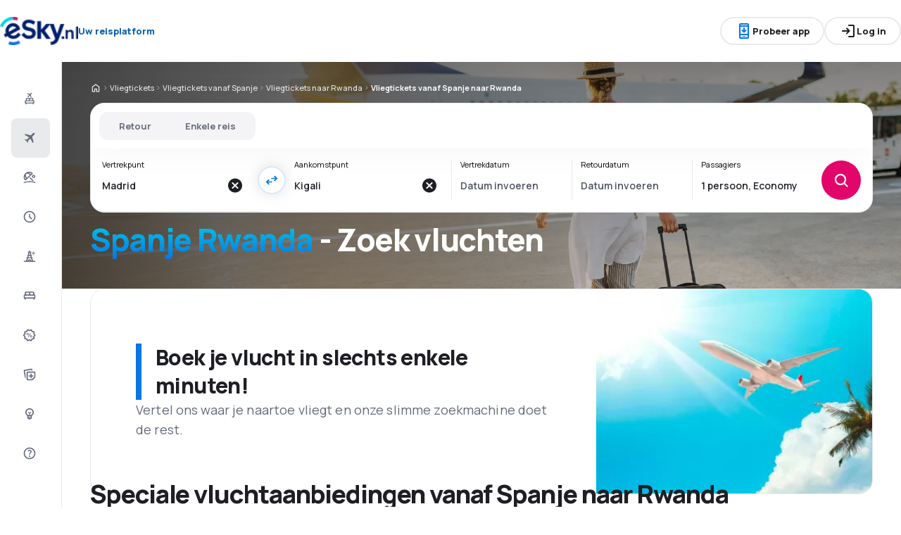

--- FILE ---
content_type: text/html; charset=utf-8
request_url: https://www.esky.nl/vliegtickets/co/es/co/rw/spanje-rwanda
body_size: 67348
content:
<!DOCTYPE html><html lang="nl" class="overflow-x-hidden"><head><meta charSet="utf-8"/><meta name="viewport" content="width=device-width, initial-scale=1, maximum-scale=1, user-scalable=no"/><link rel="preload" as="image" href="https://www.esky.nl/_fe/img/eskynldbr30.png" imageSizes="100%"/><link rel="preload" as="image" href="https://www.esky.nl/_fe/img/advertisement_placeholder_mobile_1.png"/><link rel="preload" as="image" href="https://www.esky.nl/_fe/img/advertisement_placeholder_desktop_1.png"/><link rel="preload" as="image" href="https://www.esky.nl/_fe/img/advertisement_placeholder_mobile_2.png"/><link rel="preload" as="image" href="https://www.esky.nl/_fe/img/advertisement_placeholder_desktop_2.png"/><link rel="preload" as="image" imageSrcSet="/_fe/img/pinta-images-hero-hero_LP_kierunkowe_default.png?size=16x 16w, /_fe/img/pinta-images-hero-hero_LP_kierunkowe_default.png?size=32x 32w, /_fe/img/pinta-images-hero-hero_LP_kierunkowe_default.png?size=48x 48w, /_fe/img/pinta-images-hero-hero_LP_kierunkowe_default.png?size=64x 64w, /_fe/img/pinta-images-hero-hero_LP_kierunkowe_default.png?size=96x 96w, /_fe/img/pinta-images-hero-hero_LP_kierunkowe_default.png?size=128x 128w, /_fe/img/pinta-images-hero-hero_LP_kierunkowe_default.png?size=256x 256w, /_fe/img/pinta-images-hero-hero_LP_kierunkowe_default.png?size=384x 384w, /_fe/img/pinta-images-hero-hero_LP_kierunkowe_default.png?size=640x 640w, /_fe/img/pinta-images-hero-hero_LP_kierunkowe_default.png?size=750x 750w, /_fe/img/pinta-images-hero-hero_LP_kierunkowe_default.png?size=828x 828w, /_fe/img/pinta-images-hero-hero_LP_kierunkowe_default.png?size=1080x 1080w, /_fe/img/pinta-images-hero-hero_LP_kierunkowe_default.png?size=1200x 1200w, /_fe/img/pinta-images-hero-hero_LP_kierunkowe_default.png?size=1920x 1920w, /_fe/img/pinta-images-hero-hero_LP_kierunkowe_default.png?size=2048x 2048w, /_fe/img/pinta-images-hero-hero_LP_kierunkowe_default.png?size=3840x 3840w" imageSizes="100vw" fetchPriority="high"/><link rel="stylesheet" href="/flp-next/_next/static/css/c24bdb9e5fbcad3b.css" data-precedence="next"/><link rel="stylesheet" href="/flp-next/_next/static/css/0d247c44bc73cf9f.css" data-precedence="next"/><link rel="stylesheet" href="/flp-next/_next/static/css/f95f5de059383368.css" data-precedence="next"/><link rel="stylesheet" href="/flp-next/_next/static/css/e17111fbdef402f9.css" data-precedence="next"/><link rel="preload" as="script" fetchPriority="low" href="/flp-next/_next/static/chunks/webpack-231bbf6b442ac24d.js"/><script src="/flp-next/_next/static/chunks/0889e720-dfd2b1335ebf7f72.js" async=""></script><script src="/flp-next/_next/static/chunks/5735-06fb5642bc2fc095.js" async=""></script><script src="/flp-next/_next/static/chunks/main-app-7f114ac105a1a588.js" async=""></script><script src="/flp-next/_next/static/chunks/app/layout-6dee09e20a4746a4.js" async=""></script><script src="/flp-next/_next/static/chunks/47e96f8d-341d9d02bbcdfa9a.js" async=""></script><script src="/flp-next/_next/static/chunks/e83fe7a5-c71bdef157783e38.js" async=""></script><script src="/flp-next/_next/static/chunks/9817-7f76be021758dbb8.js" async=""></script><script src="/flp-next/_next/static/chunks/2380-8e748a43c5eefeaf.js" async=""></script><script src="/flp-next/_next/static/chunks/app/%5B%5B...slug%5D%5D/page-90b6d193b992e866.js" async=""></script><script src="https://cdn.speedcurve.com/js/lux.js?id=4134562730" async="" crossorigin="anonymous"></script><meta name="next-size-adjust" content=""/><link rel="preconnect" href="https://dbrapi.esky.com"/><link rel="preconnect" href="https://www.googletagmanager.com"/><link rel="preconnect" href="https://www.esky.com"/><link rel="preconnect" href="https://static.esky.com"/><title>Spanje Rwanda (ES - RW) Goedkope vluchten - Vliegtickets - eSky.nl</title><meta name="description" content="Spanje Rwanda (ES RW) - Overweegt u een vlucht vanaf Spanje naar Rwanda? Controleer de verbindingen van alle luchtvaartmaatschappijen en boek goedkope vluchten vanaf Spanje naar Rwanda!"/><meta name="robots" content="index, follow"/><link rel="canonical" href="https://www.esky.nl/vliegtickets/co/es/co/rw/spanje-rwanda"/><link rel="alternate" hrefLang="de-CH" href="https://www.eskytravel.ch/fluge/co/es/co/rw/spanien-ruanda"/><link rel="alternate" hrefLang="bg-BG" href="https://www.esky.bg/samoletni-bileti/co/es/co/rw/ispaniya-ruanda"/><link rel="alternate" hrefLang="bs" href="https://www.esky.ba/avio-karte/co/es/co/rw/spanija-ruanda"/><link rel="alternate" hrefLang="da" href="https://www.eskytravel.dk/billige-flybilletter/co/es/co/rw/spanien-rwanda"/><link rel="alternate" hrefLang="es-CR" href="https://www.edestinos.cr/vuelos-baratos/co/es/co/rw/espana-ruanda"/><link rel="alternate" hrefLang="bg" href="https://www.esky.bg/samoletni-bileti/co/es/co/rw/ispaniya-ruanda"/><link rel="alternate" hrefLang="en-142" href="https://www.esky.eu/flights/co/es/co/rw/spain-rwanda"/><link rel="alternate" hrefLang="en-150" href="https://www.esky.eu/flights/co/es/co/rw/spain-rwanda"/><link rel="alternate" hrefLang="es-ES" href="https://www.esky.es/vuelos-baratos/co/es/co/rw/espana-ruanda"/><link rel="alternate" hrefLang="es-GT" href="https://www.edestinos.com.gt/vuelos-baratos/co/es/co/rw/espana-ruanda"/><link rel="alternate" hrefLang="es-PA" href="https://www.edestinos.com.pa/vuelos-baratos/co/es/co/rw/espana-ruanda"/><link rel="alternate" hrefLang="es-SV" href="https://www.edestinos.com.sv/vuelos-baratos/co/es/co/rw/espana-ruanda"/><link rel="alternate" hrefLang="en-NZ" href="https://www.eskytravel.co.nz/cheap-flights/co/es/co/rw/spain-rwanda"/><link rel="alternate" hrefLang="es-BO" href="https://www.edestinos.com.bo/vuelos-baratos/co/es/co/rw/espana-ruanda"/><link rel="alternate" hrefLang="es-PR" href="https://www.edestinos.com.pr/vuelos-baratos/co/es/co/rw/espana-ruanda"/><link rel="alternate" hrefLang="fr" href="https://www.esky.fr/vols/co/es/co/rw/espagne-rwanda"/><link rel="alternate" hrefLang="hr-HR" href="https://www.esky.hr/avio-karte/co/es/co/rw/spanjolska-ruanda"/><link rel="alternate" hrefLang="sv-SE" href="https://www.esky.se/billiga-flyg/co/es/co/rw/spanien-rwanda"/><link rel="alternate" hrefLang="en-KE" href="https://www.esky.co.ke/flights/co/es/co/rw/spain-rwanda"/><link rel="alternate" hrefLang="es-NI" href="https://www.edestinos.com.ni/vuelos-baratos/co/es/co/rw/espana-ruanda"/><link rel="alternate" hrefLang="fr-MA" href="https://www.esky.co.ma/vols/co/es/co/rw/espagne-rwanda"/><link rel="alternate" hrefLang="nl-BE" href="https://www.eskytravel.be/vliegtickets/co/es/co/rw/spanje-rwanda"/><link rel="alternate" hrefLang="ro-MD" href="https://www.esky.md/bilete-de-avion/co/es/co/rw/spania-rwanda"/><link rel="alternate" hrefLang="sv" href="https://www.esky.se/billiga-flyg/co/es/co/rw/spanien-rwanda"/><link rel="alternate" hrefLang="bs-BA" href="https://www.esky.ba/avio-karte/co/es/co/rw/spanija-ruanda"/><link rel="alternate" hrefLang="de-DE" href="https://www.eskytravel.de/fluge/co/es/co/rw/spanien-ruanda"/><link rel="alternate" hrefLang="en-IE" href="https://www.esky.ie/flights/co/es/co/rw/spain-rwanda"/><link rel="alternate" hrefLang="en-MY" href="https://www.esky.com.my/flights/co/es/co/rw/spain-rwanda"/><link rel="alternate" hrefLang="en-NG" href="https://www.esky.com.ng/flights/co/es/co/rw/spain-rwanda"/><link rel="alternate" hrefLang="en-US" href="https://www.esky.com/flights/co/es/co/rw/spain-rwanda"/><link rel="alternate" hrefLang="fr-FR" href="https://www.esky.fr/vols/co/es/co/rw/espagne-rwanda"/><link rel="alternate" hrefLang="sr-RS" href="https://www.esky.rs/avio-karte/co/es/co/rw/spanija-ruanda"/><link rel="alternate" hrefLang="el" href="https://www.esky.gr/aeroporika-eisitiria/co/es/co/rw/ispania-royanta"/><link rel="alternate" hrefLang="en" href="https://www.esky.com/flights/co/es/co/rw/spain-rwanda"/><link rel="alternate" hrefLang="es-CO" href="https://www.edestinos.com.co/vuelos-baratos/co/es/co/rw/espana-ruanda"/><link rel="alternate" hrefLang="nl" href="https://www.esky.nl/vliegtickets/co/es/co/rw/spanje-rwanda"/><link rel="alternate" hrefLang="sk" href="https://www.esky.sk/letenky/co/es/co/rw/spanielsko-rwanda"/><link rel="alternate" hrefLang="tr" href="https://www.esky.com.tr/ucak-bileti/co/es/co/rw/ispanya-ruanda"/><link rel="alternate" hrefLang="tr-TR" href="https://www.esky.com.tr/ucak-bileti/co/es/co/rw/ispanya-ruanda"/><link rel="alternate" hrefLang="sk-SK" href="https://www.esky.sk/letenky/co/es/co/rw/spanielsko-rwanda"/><link rel="alternate" hrefLang="el-GR" href="https://www.esky.gr/aeroporika-eisitiria/co/es/co/rw/ispania-royanta"/><link rel="alternate" hrefLang="cs-CZ" href="https://www.esky.cz/letenky/co/es/co/rw/spanelsko-rwanda"/><link rel="alternate" hrefLang="cs" href="https://www.esky.cz/letenky/co/es/co/rw/spanelsko-rwanda"/><link rel="alternate" hrefLang="de-AT" href="https://www.esky.at/fluge/co/es/co/rw/spanien-ruanda"/><link rel="alternate" hrefLang="en-HK" href="https://www.esky.com.hk/flights/co/es/co/rw/spain-rwanda"/><link rel="alternate" hrefLang="it" href="https://www.eskytravel.it/voli/co/es/co/rw/spagna-ruanda"/><link rel="alternate" hrefLang="nb-NO" href="https://www.eskytravel.no/flybilletter/co/es/co/rw/spania-rwanda"/><link rel="alternate" hrefLang="pl-PL" href="https://www.esky.pl/tanie-loty/co/es/co/rw/hiszpania-rwanda"/><link rel="alternate" hrefLang="ro" href="https://www.esky.ro/bilete-de-avion/co/es/co/rw/spania-rwanda"/><link rel="alternate" hrefLang="es-PE" href="https://www.edestinos.com.pe/vuelos-baratos/co/es/co/rw/espana-ruanda"/><link rel="alternate" hrefLang="hr" href="https://www.esky.hr/avio-karte/co/es/co/rw/spanjolska-ruanda"/><link rel="alternate" hrefLang="it-IT" href="https://www.eskytravel.it/voli/co/es/co/rw/spagna-ruanda"/><link rel="alternate" hrefLang="pl" href="https://www.esky.pl/tanie-loty/co/es/co/rw/hiszpania-rwanda"/><link rel="alternate" hrefLang="da-DK" href="https://www.eskytravel.dk/billige-flybilletter/co/es/co/rw/spanien-rwanda"/><link rel="alternate" hrefLang="de" href="https://www.eskytravel.de/fluge/co/es/co/rw/spanien-ruanda"/><link rel="alternate" hrefLang="es-DO" href="https://www.edestinos.com.do/vuelos-baratos/co/es/co/rw/espana-ruanda"/><link rel="alternate" hrefLang="es-MX" href="https://www.edestinos.com.mx/vuelos-baratos/co/es/co/rw/espana-ruanda"/><link rel="alternate" hrefLang="fi-FI" href="https://www.esky.fi/halvat-lennot/co/es/co/rw/espanja-ruanda"/><link rel="alternate" hrefLang="hu-HU" href="https://www.esky.hu/repulojegy/co/es/co/rw/spanyolorszag-ruanda"/><link rel="alternate" hrefLang="pt-PT" href="https://www.esky.pt/voos-baratos/co/es/co/rw/espanha-ruanda"/><link rel="alternate" hrefLang="sr" href="https://www.esky.rs/avio-karte/co/es/co/rw/spanija-ruanda"/><link rel="alternate" hrefLang="x-default" href="https://www.esky.com/flights/co/es/co/rw/spain-rwanda"/><link rel="alternate" hrefLang="fi" href="https://www.esky.fi/halvat-lennot/co/es/co/rw/espanja-ruanda"/><link rel="alternate" hrefLang="pt" href="https://www.esky.pt/voos-baratos/co/es/co/rw/espanha-ruanda"/><link rel="alternate" hrefLang="en-ZA" href="https://www.eskytravel.co.za/cheap-flights/co/es/co/rw/spain-rwanda"/><link rel="alternate" hrefLang="es" href="https://www.edestinos.com/vuelos-baratos/co/es/co/rw/espana-ruanda"/><link rel="alternate" hrefLang="es-PY" href="https://www.edestinos.com.py/vuelos-baratos/co/es/co/rw/espana-ruanda"/><link rel="alternate" hrefLang="nl-NL" href="https://www.esky.nl/vliegtickets/co/es/co/rw/spanje-rwanda"/><link rel="alternate" hrefLang="en-EG" href="https://www.esky.com.eg/flights/co/es/co/rw/spain-rwanda"/><link rel="alternate" hrefLang="en-GB" href="https://www.esky.co.uk/flights/co/es/co/rw/spain-rwanda"/><link rel="alternate" hrefLang="en-SG" href="https://www.esky.com.sg/flights/co/es/co/rw/spain-rwanda"/><link rel="alternate" hrefLang="es-CL" href="https://www.edestinos.cl/vuelos-baratos/co/es/co/rw/espana-ruanda"/><link rel="alternate" hrefLang="es-HN" href="https://www.edestinos.com.hn/vuelos-baratos/co/es/co/rw/espana-ruanda"/><link rel="alternate" hrefLang="hu" href="https://www.esky.hu/repulojegy/co/es/co/rw/spanyolorszag-ruanda"/><link rel="alternate" hrefLang="nb" href="https://www.eskytravel.no/flybilletter/co/es/co/rw/spania-rwanda"/><link rel="alternate" hrefLang="ro-RO" href="https://www.esky.ro/bilete-de-avion/co/es/co/rw/spania-rwanda"/><meta property="og:title" content="Spanje Rwanda (ES - RW) Goedkope vluchten - Vliegtickets - eSky.nl"/><meta property="og:description" content="Spanje Rwanda (ES RW) - Overweegt u een vlucht vanaf Spanje naar Rwanda? Controleer de verbindingen van alle luchtvaartmaatschappijen en boek goedkope vluchten vanaf Spanje naar Rwanda!"/><meta property="og:url" content="https://www.esky.nl/vliegtickets/co/es/co/rw/spanje-rwanda"/><meta property="og:site_name" content="eSky.nl - Vliegtickets, Stedentrip, Vakantie"/><meta property="og:locale" content="nl_NL"/><meta property="og:image" content="file:///_fe/img/pinta-images-hero-hero_LP_kierunkowe_default.png?size=1200x630"/><meta property="og:image:width" content="1200"/><meta property="og:image:height" content="630"/><meta property="og:image:type" content="image/png"/><meta property="og:image" content="file:///_fe/img/pinta-images-hero-hero_LP_kierunkowe_default.png?size=800x800"/><meta property="og:image:width" content="800"/><meta property="og:image:height" content="800"/><meta property="og:image:type" content="image/png"/><meta property="og:type" content="website"/><meta name="twitter:card" content="summary_large_image"/><meta name="twitter:title" content="Spanje Rwanda (ES - RW) Goedkope vluchten - Vliegtickets - eSky.nl"/><meta name="twitter:description" content="Spanje Rwanda (ES RW) - Overweegt u een vlucht vanaf Spanje naar Rwanda? Controleer de verbindingen van alle luchtvaartmaatschappijen en boek goedkope vluchten vanaf Spanje naar Rwanda!"/><meta name="twitter:image" content="file:///_fe/img/pinta-images-hero-hero_LP_kierunkowe_default.png?size=1200x630"/><meta name="twitter:image:width" content="1200"/><meta name="twitter:image:height" content="630"/><meta name="twitter:image:type" content="image/png"/><meta name="twitter:image" content="file:///_fe/img/pinta-images-hero-hero_LP_kierunkowe_default.png?size=800x800"/><meta name="twitter:image:width" content="800"/><meta name="twitter:image:height" content="800"/><meta name="twitter:image:type" content="image/png"/><link rel="icon" href="https://static1.eskypartners.com/favicons/esky.ico"/><script id="lux">LUX = function() {
            function n() {
                return Date.now ? Date.now() : +new Date
            }
            var r, t = n(),
                a = window.performance || {},
                e = a.timing || {
                    activationStart: 0,
                    navigationStart: (null === (r = window.LUX) || void 0 === r ? void 0 : r.ns) || t
                };

            function i() {
                return a.now ? (r = a.now(), Math.floor(r)) : n() - e.navigationStart;
                var r
            }(LUX = window.LUX || {}).ac = [], LUX.addData = function(n, r) {
                return LUX.cmd(["addData", n, r])
            }, LUX.cmd = function(n) {
                return LUX.ac.push(n)
            }, LUX.getDebug = function() {
                return [
                    [t, 0, []]
                ]
            }, LUX.init = function() {
                return LUX.cmd(["init"])
            }, LUX.mark = function() {
                for (var n = [], r = 0; r < arguments.length; r++) n[r] = arguments[r];
                if (a.mark) return a.mark.apply(a, n);
                var t = n[0],
                    e = n[1] || {};
                void 0 === e.startTime && (e.startTime = i());
                LUX.cmd(["mark", t, e])
            }, LUX.markLoadTime = function() {
                return LUX.cmd(["markLoadTime", i()])
            }, LUX.measure = function() {
                for (var n = [], r = 0; r < arguments.length; r++) n[r] = arguments[r];
                if (a.measure) return a.measure.apply(a, n);
                var t, e = n[0],
                    o = n[1],
                    u = n[2];
                t = "object" == typeof o ? n[1] : {
                    start: o,
                    end: u
                };
                t.duration || t.end || (t.end = i());
                LUX.cmd(["measure", e, t])
            }, LUX.send = function() {
                return LUX.cmd(["send"])
            }, LUX.ns = t;
            var o = LUX;
            return window.LUX_ae = [], window.addEventListener("error", (function(n) {
                window.LUX_ae.push(n)
            })), o
          }();
          LUX.samplerate = (function (p, s) { try { return Math.max.apply(null, String(s).split(';').map(function (v, i) { return i === 0 ? ['*', v] : v.split(':'); }).map(function (a) { return [new RegExp('^' + a[0].replace(/\*/g, '.*').replace(/\+/g, '\$&'), 'i'), parseInt(a[1], 10) ]; }).filter(function (a) { return a[0].test(p); }).map(function (a) { return a[1]; })) || void 0 } catch(e) { return; }; })(location.pathname, "20");
        </script><script src="/flp-next/_next/static/chunks/polyfills-42372ed130431b0a.js" noModule=""></script></head><body class="__className_e827b0 overflow-x-hidden antialiased"><div hidden=""><!--$--><!--/$--></div><noscript><iframe src="https://etm.esky.nl/ns.html?id=GTM-MGQLT6R"></iframe></noscript><div><header><div class="top-bar_topBar___qPnh" data-testid="header"><div class="top-bar_start__L7OAO"><a target="_top" href="https://www.esky.nl"><img alt="" class="h-[32px] min-w-[74px] xs:h-[40px] xs:min-w-[92px]" height="40" src="https://www.esky.nl/_fe/img/eskynldbr30.png" loading="eager" width="auto" decoding="sync" sizes="100%"/></a><span class="top-bar_slogan__eVoZ1">Uw reisplatform</span><div class="button button_button__4iwyR absolute right-[-10000px] top-[auto] w-[1px] h-[1px] overflow-hidden transform translate-x-[100%] z-[10] focus:right-[-16px] focus:w-auto focus:h-auto focus:overflow-visible focus-visible:right-[-16px] focus-visible:w-auto focus-visible:h-auto focus-visible:overflow-visible focus-within:right-[-16px] focus-within:w-auto focus-within:h-auto focus-within:overflow-visible" variant="outline" color="accent-1" extent="small"><a class="button_base__EuiU_ " href="#content"><span class="button-content flex items-center justify-center w-full gap-8" style="opacity:1;transition:opacity 0.2s">Navigatie overslaan</span></a></div></div><div class="top-bar_center__FFpKD"><div><div class="get-app-widget_getAppButtonDesktop__TiYOt"><div class="button button_button__4iwyR " variant="outline" color="neutral" extent="small"><button class="button_base__EuiU_ "><span class="button-content flex items-center justify-center w-full gap-8" style="opacity:1;transition:opacity 0.2s"><div class="pi-icon text-accent-1-500"><svg width="24" preserveAspectRatio="xMidYMid meet" viewBox="0 0 24 24" xmlns="http://www.w3.org/2000/svg" fill="none"><path fill="currentColor" d="M11 11.15V8c0-.283.096-.52.287-.713A.968.968 0 0 1 12 7c.283 0 .52.096.713.287.191.192.287.43.287.713v3.15l.9-.875a.933.933 0 0 1 .688-.275c.275 0 .512.1.712.3a.948.948 0 0 1 .275.7.948.948 0 0 1-.275.7l-2.6 2.6c-.2.2-.433.3-.7.3a.96.96 0 0 1-.7-.3l-2.6-2.6a.977.977 0 0 1-.287-.688.93.93 0 0 1 .287-.712.977.977 0 0 1 .688-.288.973.973 0 0 1 .712.263l.9.875zM7 23c-.55 0-1.02-.196-1.412-.587A1.926 1.926 0 0 1 5 21V3c0-.55.196-1.02.588-1.413A1.926 1.926 0 0 1 7 1h10c.55 0 1.02.196 1.413.587.39.393.587.863.587 1.413v18c0 .55-.196 1.02-.587 1.413A1.926 1.926 0 0 1 17 23H7zm0-5v3h10v-3H7zm0-2h10V6H7v10zM7 4h10V3H7v1zm3.5 16h3a.48.48 0 0 0 .35-.15.48.48 0 0 0 0-.7.48.48 0 0 0-.35-.15h-3a.48.48 0 0 0-.35.15.48.48 0 0 0 0 .7c.1.1.217.15.35.15z"></path></svg></div>Probeer app</span></button></div></div><div class="get-app-widget_getAppButtonMobile__BWKyn"><div class="button button_button__4iwyR " variant="outline" color="neutral" extent="small"><a class="button_base__EuiU_ " target="_blank" href="https://smart.link/f5phjmo7kcvpx"><span class="button-content flex items-center justify-center w-full gap-8" style="opacity:1;transition:opacity 0.2s"><div class="pi-icon text-accent-1-500"><svg width="24" preserveAspectRatio="xMidYMid meet" viewBox="0 0 24 24" xmlns="http://www.w3.org/2000/svg" fill="none"><path fill="currentColor" d="M11 11.15V8c0-.283.096-.52.287-.713A.968.968 0 0 1 12 7c.283 0 .52.096.713.287.191.192.287.43.287.713v3.15l.9-.875a.933.933 0 0 1 .688-.275c.275 0 .512.1.712.3a.948.948 0 0 1 .275.7.948.948 0 0 1-.275.7l-2.6 2.6c-.2.2-.433.3-.7.3a.96.96 0 0 1-.7-.3l-2.6-2.6a.977.977 0 0 1-.287-.688.93.93 0 0 1 .287-.712.977.977 0 0 1 .688-.288.973.973 0 0 1 .712.263l.9.875zM7 23c-.55 0-1.02-.196-1.412-.587A1.926 1.926 0 0 1 5 21V3c0-.55.196-1.02.588-1.413A1.926 1.926 0 0 1 7 1h10c.55 0 1.02.196 1.413.587.39.393.587.863.587 1.413v18c0 .55-.196 1.02-.587 1.413A1.926 1.926 0 0 1 17 23H7zm0-5v3h10v-3H7zm0-2h10V6H7v10zM7 4h10V3H7v1zm3.5 16h3a.48.48 0 0 0 .35-.15.48.48 0 0 0 0-.7.48.48 0 0 0-.35-.15h-3a.48.48 0 0 0-.35.15.48.48 0 0 0 0 .7c.1.1.217.15.35.15z"></path></svg></div>Probeer app</span></a></div></div></div></div><div class="top-bar_end__0NFTX"><slot slot="claim-button"></slot><slot slot="mobile-icon-uz-button"></slot><div class="top-bar_desktop__0O3oQ"><slot slot="desktop-icon-uz-button"></slot></div><div class="hidden xs:block"><div class="button button_button__4iwyR " variant="outline" color="neutral" extent="small"><button class="button_base__EuiU_ " target="_blank" rel="nofollow"><span class="button-content flex items-center justify-center w-full gap-8" style="opacity:1;transition:opacity 0.2s"><div class="pi-icon"><svg width="24" preserveAspectRatio="xMidYMid meet" viewBox="0 0 24 24" xmlns="http://www.w3.org/2000/svg" fill="none"><path fill="currentColor" d="M13 21a.968.968 0 0 1-.713-.288A.968.968 0 0 1 12 20a.97.97 0 0 1 .287-.712A.968.968 0 0 1 13 19h6V5h-6a.968.968 0 0 1-.713-.287A.967.967 0 0 1 12 4a.97.97 0 0 1 .287-.712A.968.968 0 0 1 13 3h6c.55 0 1.02.196 1.413.587.39.393.587.863.587 1.413v14c0 .55-.196 1.02-.587 1.413A1.926 1.926 0 0 1 19 21h-6zm-1.825-8H4a.967.967 0 0 1-.712-.287A.968.968 0 0 1 3 12a.97.97 0 0 1 .288-.713A.967.967 0 0 1 4 11h7.175L9.3 9.125a.918.918 0 0 1-.275-.675c0-.267.092-.5.275-.7a.948.948 0 0 1 .7-.313.946.946 0 0 1 .725.288L14.3 11.3c.2.2.3.433.3.7 0 .267-.1.5-.3.7l-3.575 3.575a.93.93 0 0 1-.713.288 1.02 1.02 0 0 1-.712-.313.973.973 0 0 1-.263-.713.977.977 0 0 1 .288-.687l1.85-1.85z"></path></svg></div>Log in</span></button></div></div><div class="button button_button__4iwyR xs:!hidden" variant="invisible" color="neutral" extent="medium" icon="true"><button class="button_base__EuiU_ " aria-label="Open menu" type="button"><span class="button-content flex items-center justify-center w-full gap-8" style="opacity:1;transition:opacity 0.2s"><div class="pi-icon"><svg width="20" preserveAspectRatio="xMidYMid meet" viewBox="0 0 24 24" xmlns="http://www.w3.org/2000/svg" fill="none"><path fill="currentColor" d="M4 18a.967.967 0 0 1-.712-.288A.968.968 0 0 1 3 17c0-.283.096-.52.288-.712A.967.967 0 0 1 4 16h16c.283 0 .52.096.712.288.192.191.288.429.288.712s-.096.52-.288.712A.968.968 0 0 1 20 18H4zm0-5a.967.967 0 0 1-.712-.287A.968.968 0 0 1 3 12a.97.97 0 0 1 .288-.713A.967.967 0 0 1 4 11h16a.97.97 0 0 1 .712.287c.192.192.288.43.288.713s-.096.52-.288.713A.968.968 0 0 1 20 13H4zm0-5a.968.968 0 0 1-.712-.287A.968.968 0 0 1 3 7a.97.97 0 0 1 .288-.713A.968.968 0 0 1 4 6h16a.97.97 0 0 1 .712.287c.192.192.288.43.288.713s-.096.52-.288.713A.968.968 0 0 1 20 8H4z"></path></svg></div></span></button></div></div><div class="top-bar_overlay__ki9gL"><slot slot="popover"></slot><div slot="dialog"></div></div></div><div class="side-bar_sidebar__CHEnH" is-expanded="false"><div class="side-bar_cover__YqRNe" role="presentation"></div><div class="side-bar_content__sDnu_"><div class="side-bar_collapsedWrapper__axm_L"><div class="flex flex-col gap-4"><div class="flex gap-16 items-center flex-row text-single-line-13 font-semibold text-neutral-700 [&amp;_svg]:text-neutral-500 cursor-pointer min-h-56 w-[inherit] px-16 rounded-8 hover:bg-neutral-100 focus:bg-neutral-100 [&amp;[aria-current=&quot;page&quot;]]:bg-neutral-200"><div class="pi-icon"><svg width="20" preserveAspectRatio="xMidYMid meet" viewBox="0 0 24 24" xmlns="http://www.w3.org/2000/svg" fill="none"><path fill="currentColor" d="m12.449 6.88-1.937 1.944.164 1.064a.3.3 0 0 1-.01.165.4.4 0 0 1-.1.147l-.073.073q-.146.147-.32.11a.38.38 0 0 1-.264-.201l-.622-1.175-1.243-.678a.28.28 0 0 1-.164-.23.31.31 0 0 1 .091-.266l.147-.146q.037-.037.255-.092l1.097.147 1.937-1.945-3.436-1.87a.35.35 0 0 1-.219-.313.44.44 0 0 1 .128-.367l.128-.128q.09-.09.192-.12a.36.36 0 0 1 .21.01L12.997 4.2l1.974-1.98A.72.72 0 0 1 15.5 2a.72.72 0 0 1 .53.22q.219.22.219.532a.73.73 0 0 1-.22.532l-1.973 1.981 1.17 4.586a.46.46 0 0 1 .009.239.43.43 0 0 1-.12.201l-.072.074a.44.44 0 0 1-.402.128.45.45 0 0 1-.347-.238zM4 16.48q0-.648.47-1.1.47-.45 1.13-.451V12.57a1.5 1.5 0 0 1 .47-1.11q.47-.46 1.13-.461h9.6q.66 0 1.13.462a1.5 1.5 0 0 1 .47 1.11v2.357q.66 0 1.13.461A1.5 1.5 0 0 1 20 16.5v2.868q0 .451-.31.756a1.06 1.06 0 0 1-.77.305l-.44 1.316a.38.38 0 0 1-.36.255h-.24a.38.38 0 0 1-.36-.255l-.44-1.316H6.92l-.44 1.316a.38.38 0 0 1-.36.255h-.24a.38.38 0 0 1-.36-.255l-.44-1.316q-.46 0-.77-.305a1.02 1.02 0 0 1-.31-.756zm8.8-1.551h4V12.57h-4zm-5.6 0h4V12.57h-4zm-1.6 3.928h12.8V16.5H5.6z"></path></svg></div></div><div aria-current="page" class="flex gap-16 items-center flex-row text-single-line-13 font-semibold text-neutral-700 [&amp;_svg]:text-neutral-500 cursor-pointer min-h-56 w-[inherit] px-16 rounded-8 hover:bg-neutral-100 focus:bg-neutral-100 [&amp;[aria-current=&quot;page&quot;]]:bg-neutral-200"><div class="pi-icon"><svg width="20" preserveAspectRatio="xMidYMid meet" viewBox="0 0 24 24" xmlns="http://www.w3.org/2000/svg" fill="none"><path fill="currentColor" d="m6.85 17.15-2.5-1.375a.563.563 0 0 1-.313-.437.554.554 0 0 1 .163-.488l.3-.3a.567.567 0 0 1 .5-.15l2.2.3 3.9-3.9-6.8-3.7a.804.804 0 0 1-.438-.625.807.807 0 0 1 .238-.725l.25-.25a.806.806 0 0 1 .387-.225.97.97 0 0 1 .438 0L14.25 7.6l3.925-3.875a1.442 1.442 0 0 1 1.063-.425c.425 0 .779.142 1.062.425.283.283.425.638.425 1.063 0 .425-.142.779-.425 1.062l-3.9 3.9 2.325 9.025c.033.167.03.33-.013.488a.897.897 0 0 1-.237.412l-.125.125c-.233.233-.504.325-.813.275a.908.908 0 0 1-.687-.5L13.2 12.9l-3.9 3.9.3 2.15a.702.702 0 0 1-.025.325.703.703 0 0 1-.175.275l-.125.125a.704.704 0 0 1-.6.213.648.648 0 0 1-.525-.363l-1.3-2.375z"></path></svg></div></div><div class="flex gap-16 items-center flex-row text-single-line-13 font-semibold text-neutral-700 [&amp;_svg]:text-neutral-500 cursor-pointer min-h-56 w-[inherit] px-16 rounded-8 hover:bg-neutral-100 focus:bg-neutral-100 [&amp;[aria-current=&quot;page&quot;]]:bg-neutral-200"><div class="pi-icon"><svg width="20" preserveAspectRatio="xMidYMid meet" viewBox="0 0 24 25" xmlns="http://www.w3.org/2000/svg" fill="none"><path fill="currentColor" d="m16.93 18.51-4.649-4.59a.873.873 0 0 1-.258-.65c0-.262.086-.479.258-.649a.896.896 0 0 1 .658-.255c.266 0 .485.085.657.255l4.648 4.59c.172.17.258.387.258.65a.875.875 0 0 1-.258.649.896.896 0 0 1-.657.255.896.896 0 0 1-.658-.255zM3.431 16.84a9.173 9.173 0 0 1-1.08-2.422A9.585 9.585 0 0 1 2 11.833c0-1.206.227-2.38.68-3.524.455-1.143 1.151-2.179 2.09-3.106a9.27 9.27 0 0 1 3.157-2.075 9.75 9.75 0 0 1 3.58-.684c.892 0 1.764.12 2.617.36a9.31 9.31 0 0 1 2.43 1.077c.485.31.743.75.774 1.322.032.572-.172 1.074-.61 1.507L6.296 17.003c-.439.433-.951.634-1.538.603-.587-.031-1.029-.286-1.326-.765zm1.526-1.159 1.267-1.251c-.25-.325-.489-.657-.716-.997a14.25 14.25 0 0 1-.622-1.02c-.188-.34-.352-.68-.493-1.02a15.86 15.86 0 0 1-.375-.997 7.838 7.838 0 0 0-.035 2.735 6.71 6.71 0 0 0 .974 2.55zm2.629-2.55 5.21-5.193a11.157 11.157 0 0 0-2.03-1.24 8.404 8.404 0 0 0-1.913-.65c-.594-.115-1.13-.134-1.608-.057-.477.077-.849.247-1.115.51-.266.278-.438.653-.516 1.124-.078.472-.059 1.005.059 1.6.117.595.336 1.225.657 1.89.32.664.74 1.336 1.256 2.016zm7.84-7.743a7.52 7.52 0 0 0-2.63-.974 7.589 7.589 0 0 0-2.769.047 12.653 12.653 0 0 1 2.066.846c.344.178.684.379 1.02.603.337.224.67.467.998.73l1.315-1.252z"></path><path fill="currentColor" fill-rule="evenodd" d="M18.901 11.903a1.12 1.12 0 0 0 1.127-1.113A1.12 1.12 0 0 0 18.9 9.677a1.12 1.12 0 0 0-1.127 1.113 1.12 1.12 0 0 0 1.127 1.113zm0 1.669c1.556 0 2.817-1.246 2.817-2.782 0-1.537-1.261-2.782-2.817-2.782-1.556 0-2.817 1.245-2.817 2.782 0 1.536 1.261 2.782 2.817 2.782zM20.827 22.378c-6.855-2.85-14.651-1.186-17.668.006a.849.849 0 0 1-1.098-.465.831.831 0 0 1 .47-1.085c3.244-1.281 11.534-3.079 18.952.006a.83.83 0 0 1 .45 1.093.849.849 0 0 1-1.106.445z" clip-rule="evenodd"></path></svg></div></div><div class="flex gap-16 items-center flex-row text-single-line-13 font-semibold text-neutral-700 [&amp;_svg]:text-neutral-500 cursor-pointer min-h-56 w-[inherit] px-16 rounded-8 hover:bg-neutral-100 focus:bg-neutral-100 [&amp;[aria-current=&quot;page&quot;]]:bg-neutral-200"><div class="pi-icon"><svg width="20" preserveAspectRatio="xMidYMid meet" viewBox="0 0 24 24" xmlns="http://www.w3.org/2000/svg" fill="none"><path fill="currentColor" d="M13 11.6V8a.967.967 0 0 0-.287-.713A.968.968 0 0 0 12 7a.968.968 0 0 0-.713.287A.967.967 0 0 0 11 8v3.975a.997.997 0 0 0 .3.725l3.3 3.3a.948.948 0 0 0 .7.275A.948.948 0 0 0 16 16a.948.948 0 0 0 .275-.7.948.948 0 0 0-.275-.7l-3-3zM12 22a9.738 9.738 0 0 1-3.9-.788 10.099 10.099 0 0 1-3.175-2.137c-.9-.9-1.612-1.958-2.137-3.175A9.738 9.738 0 0 1 2 12a9.74 9.74 0 0 1 .788-3.9 10.099 10.099 0 0 1 2.137-3.175c.9-.9 1.958-1.612 3.175-2.137A9.738 9.738 0 0 1 12 2a9.74 9.74 0 0 1 3.9.788 10.098 10.098 0 0 1 3.175 2.137c.9.9 1.613 1.958 2.137 3.175A9.738 9.738 0 0 1 22 12a9.738 9.738 0 0 1-.788 3.9 10.098 10.098 0 0 1-2.137 3.175c-.9.9-1.958 1.613-3.175 2.137A9.738 9.738 0 0 1 12 22zm0-2c2.217 0 4.104-.78 5.663-2.337C19.22 16.104 20 14.217 20 12s-.78-4.104-2.337-5.662C16.104 4.779 14.217 4 12 4s-4.104.78-5.662 2.338C4.779 7.896 4 9.783 4 12s.78 4.104 2.338 5.663C7.896 19.22 9.783 20 12 20z"></path></svg></div></div><div class="flex gap-16 items-center flex-row text-single-line-13 font-semibold text-neutral-700 [&amp;_svg]:text-neutral-500 cursor-pointer min-h-56 w-[inherit] px-16 rounded-8 hover:bg-neutral-100 focus:bg-neutral-100 [&amp;[aria-current=&quot;page&quot;]]:bg-neutral-200"><div class="pi-icon"><svg width="20" preserveAspectRatio="xMidYMid meet" viewBox="0 0 24 25" xmlns="http://www.w3.org/2000/svg" fill="none"><path fill="currentColor" fill-rule="evenodd" d="M11.986 2.444c.501 0 .908.407.908.909v.909h.908a.908.908 0 0 1 .467 1.689c.043 1.336.198 2.76.458 4.22h.436a.909.909 0 0 1 0 1.818h-.06c.178.756.383 1.516.614 2.273h.808a.908.908 0 0 1 0 1.818h-.197a31.059 31.059 0 0 0 2.083 4.546h2.653a.908.908 0 0 1 0 1.818h-6.336a.85.85 0 0 1-.039 0H9.284a.94.94 0 0 1-.042 0H2.908a.908.908 0 0 1 0-1.819H5.56a31.072 31.072 0 0 0 2.083-4.545h-.197a.909.909 0 0 1 0-1.818h.808c.231-.757.436-1.517.614-2.273h-.06a.908.908 0 0 1 0-1.818h.436c.26-1.46.415-2.884.459-4.22a.909.909 0 0 1 .466-1.689h.908v-.91c0-.501.407-.908.908-.908zm-.47 3.636a31.343 31.343 0 0 1-.428 4.091h1.797a31.343 31.343 0 0 1-.429-4.09h-.94zm1.725 5.91h-2.51a37.186 37.186 0 0 1-.581 2.272h3.672a37.186 37.186 0 0 1-.581-2.273zm1.16 4.09H9.57a34.022 34.022 0 0 1-1.944 4.546h.99a8.01 8.01 0 0 1 .058-.145c.164-.397.447-1 .853-1.407l.024-.024c.463-.464 1.15-1.152 2.434-1.152 1.285 0 1.97.688 2.434 1.152l.024.024c.438.439.72 1.034.883 1.444l.043.107h.975A34.043 34.043 0 0 1 14.4 16.08zm-1.038 4.546a1.506 1.506 0 0 0-.203-.267c-.445-.445-.665-.643-1.174-.643-.509 0-.73.198-1.174.643-.058.058-.123.15-.192.266h2.743zM18.44 8.943c-.448 0-.83-.158-1.145-.474a1.563 1.563 0 0 1-.474-1.147c0-.448.158-.83.474-1.146a1.559 1.559 0 0 1 1.145-.474c.447 0 .83.158 1.145.474.315.316.473.698.473 1.146 0 .449-.158.83-.473 1.147a1.558 1.558 0 0 1-1.145.474zm.688-.932a.936.936 0 0 1-.688.284.935.935 0 0 1-.688-.284.938.938 0 0 1-.283-.689c0-.27.094-.5.283-.688a.935.935 0 0 1 .688-.284c.27 0 .499.095.688.284a.94.94 0 0 1 .283.688c0 .27-.095.5-.283.69z" clip-rule="evenodd"></path><path fill="currentColor" d="M18.44 8.295c.27 0 .499-.095.688-.284a.938.938 0 0 0 .283-.689c0-.27-.095-.5-.283-.688a.936.936 0 0 0-.688-.284.935.935 0 0 0-.688.284.938.938 0 0 0-.283.688c0 .27.094.5.283.69a.94.94 0 0 0 .688.283zM20.382 9.729l-.34-.349a.33.33 0 0 1-.09-.23.3.3 0 0 1 .09-.223.277.277 0 0 1 .222-.094.346.346 0 0 1 .231.094l.348.34c.065.06.096.135.093.227a.352.352 0 0 1-.093.235.32.32 0 0 1-.235.097.294.294 0 0 1-.226-.097zM21.029 7.646a.313.313 0 0 1-.23-.093.314.314 0 0 1-.094-.23c0-.092.031-.17.093-.232a.313.313 0 0 1 .231-.093h.647a.317.317 0 0 1 .324.324.314.314 0 0 1-.093.231.313.313 0 0 1-.23.093h-.648zM20.042 5.718a.278.278 0 0 1-.093-.223.347.347 0 0 1 .093-.23l.34-.35a.282.282 0 0 1 .226-.092.35.35 0 0 1 .235.093.32.32 0 0 1 .097.235.294.294 0 0 1-.097.227l-.348.34a.324.324 0 0 1-.227.09.324.324 0 0 1-.226-.09zM18.44 5.054a.313.313 0 0 1-.23-.094.314.314 0 0 1-.094-.23v-.65c0-.091.031-.168.093-.23a.313.313 0 0 1 .23-.094.31.31 0 0 1 .231.093c.063.063.093.14.093.231v.649a.314.314 0 0 1-.093.23.313.313 0 0 1-.23.094zM16.385 5.718l-.348-.34a.282.282 0 0 1-.093-.227.352.352 0 0 1 .093-.235.32.32 0 0 1 .234-.097c.092 0 .168.032.227.097l.34.348c.06.065.089.14.089.227s-.03.162-.09.227a.277.277 0 0 1-.222.093.346.346 0 0 1-.23-.093zM15.203 7.646a.313.313 0 0 1-.23-.093.314.314 0 0 1-.093-.23c0-.092.03-.17.093-.232a.313.313 0 0 1 .23-.093h.648a.317.317 0 0 1 .323.324.314.314 0 0 1-.093.231.313.313 0 0 1-.23.093h-.648zM16.037 9.729a.32.32 0 0 1-.097-.235c0-.092.032-.168.097-.227l.348-.34a.33.33 0 0 1 .23-.09.3.3 0 0 1 .223.09c.064.06.095.133.093.222a.347.347 0 0 1-.093.231l-.34.349a.282.282 0 0 1-.227.093.35.35 0 0 1-.234-.093zM18.44 10.887a.313.313 0 0 1-.23-.093.314.314 0 0 1-.094-.23v-.649a.31.31 0 0 1 .093-.23.313.313 0 0 1 .23-.094.31.31 0 0 1 .231.093c.063.062.093.14.093.231v.648a.314.314 0 0 1-.093.231.313.313 0 0 1-.23.093z"></path></svg></div></div><div class="flex gap-16 items-center flex-row text-single-line-13 font-semibold text-neutral-700 [&amp;_svg]:text-neutral-500 cursor-pointer min-h-56 w-[inherit] px-16 rounded-8 hover:bg-neutral-100 focus:bg-neutral-100 [&amp;[aria-current=&quot;page&quot;]]:bg-neutral-200"><div class="pi-icon"><svg width="20" preserveAspectRatio="xMidYMid meet" viewBox="0 0 24 24" xmlns="http://www.w3.org/2000/svg" fill="none"><path fill="currentColor" d="M2 11.975c0-.55.196-1.017.587-1.4A1.947 1.947 0 0 1 4 10V7c0-.55.196-1.02.588-1.412A1.926 1.926 0 0 1 6 5h12c.55 0 1.02.196 1.413.588.391.391.587.862.587 1.412v3c.55 0 1.02.196 1.413.588.391.391.587.862.587 1.412v3.65c0 .383-.13.704-.387.963a1.31 1.31 0 0 1-.963.387l-.55 1.675a.47.47 0 0 1-.45.325h-.3a.47.47 0 0 1-.45-.325L18.35 17H5.65l-.55 1.675a.47.47 0 0 1-.45.325h-.3a.47.47 0 0 1-.45-.325L3.35 17a1.31 1.31 0 0 1-.962-.387A1.307 1.307 0 0 1 2 15.65v-3.675zM13 10h5V7h-5v3zm-7 0h5V7H6v3zm-2 5h16v-3H4v3z"></path></svg></div></div><div class="flex gap-16 items-center flex-row text-single-line-13 font-semibold text-neutral-700 [&amp;_svg]:text-neutral-500 cursor-pointer min-h-56 w-[inherit] px-16 rounded-8 hover:bg-neutral-100 focus:bg-neutral-100 [&amp;[aria-current=&quot;page&quot;]]:bg-neutral-200"><div class="pi-icon"><svg width="20" preserveAspectRatio="xMidYMid meet" viewBox="0 0 24 24" xmlns="http://www.w3.org/2000/svg" fill="none"><path fill="currentColor" d="m7.825 21.984-1.45-2.45-2.75-.6a.943.943 0 0 1-.6-.387.928.928 0 0 1-.175-.687l.275-2.825-1.875-2.15a.934.934 0 0 1-.25-.65c0-.25.083-.467.25-.65l1.875-2.15L2.85 6.61a.928.928 0 0 1 .175-.687.943.943 0 0 1 .6-.388l2.75-.6 1.45-2.45a.983.983 0 0 1 .55-.437.97.97 0 0 1 .7.038l2.6 1.1 2.6-1.1a.97.97 0 0 1 .7-.038.983.983 0 0 1 .55.438l1.45 2.45 2.75.6c.25.05.45.179.6.387.15.208.208.437.175.687l-.275 2.825 1.875 2.15c.167.183.25.4.25.65s-.083.467-.25.65l-1.875 2.15.275 2.825a.928.928 0 0 1-.175.687.943.943 0 0 1-.6.387l-2.75.6-1.45 2.45a.983.983 0 0 1-.55.438.97.97 0 0 1-.7-.038l-2.6-1.1-2.6 1.1a.97.97 0 0 1-.7.038.983.983 0 0 1-.55-.438zm1.3-1.8 2.55-1.1 2.6 1.1 1.4-2.4 2.75-.65-.25-2.8 1.85-2.099-1.85-2.15.25-2.8-2.75-.6-1.45-2.4-2.55 1.1-2.6-1.1-1.4 2.4-2.75.6.25 2.8-1.85 2.15 1.85 2.1-.25 2.85 2.75.6 1.45 2.4z"></path><path fill="currentColor" fill-rule="evenodd" d="M16.675 14.235a2 2 0 1 0-4 0 2 2 0 0 0 4 0zm-2.723-5.416a.5.5 0 0 0-.693.139l-4 6a.5.5 0 0 0 .832.554l4-6a.5.5 0 0 0-.139-.693zm-.277 5.416a1 1 0 1 1 2 0 1 1 0 0 1-2 0zm-3-4a2 2 0 1 0-4 0 2 2 0 0 0 4 0zm-3 0a1 1 0 1 1 2 0 1 1 0 0 1-2 0z" clip-rule="evenodd"></path></svg></div></div><div class="flex gap-16 items-center flex-row text-single-line-13 font-semibold text-neutral-700 [&amp;_svg]:text-neutral-500 cursor-pointer min-h-56 w-[inherit] px-16 rounded-8 hover:bg-neutral-100 focus:bg-neutral-100 [&amp;[aria-current=&quot;page&quot;]]:bg-neutral-200"><div class="pi-icon"><svg width="20" preserveAspectRatio="xMidYMid meet" viewBox="0 0 24 24" xmlns="http://www.w3.org/2000/svg" fill="none"><path fill="currentColor" d="M7 20V8.975c0-.55.2-1.017.6-1.4A1.99 1.99 0 0 1 9.025 7H20c.55 0 1.02.196 1.413.588.391.391.587.862.587 1.412v7.175a1.975 1.975 0 0 1-.575 1.4l-3.85 3.85a1.975 1.975 0 0 1-1.4.575H9c-.55 0-1.02-.196-1.412-.587A1.926 1.926 0 0 1 7 20zM2.025 6.25c-.1-.55.008-1.046.325-1.487.317-.442.75-.713 1.3-.813L14.5 2.025c.55-.1 1.046.008 1.488.325.441.317.712.75.812 1.3L17.05 5H15l-.175-1L4 5.925l1 5.65v6.975a2.25 2.25 0 0 1-.687-.6 1.848 1.848 0 0 1-.363-.85L2.025 6.25zM9 9v11h7l4-4V9H9zm4.5 6.5v2c0 .283.096.52.287.712.192.192.43.288.713.288s.52-.096.713-.288a.968.968 0 0 0 .287-.712v-2h2a.97.97 0 0 0 .712-.287.968.968 0 0 0 .288-.713.968.968 0 0 0-.288-.713.968.968 0 0 0-.712-.287h-2v-2a.968.968 0 0 0-.287-.713.968.968 0 0 0-.713-.287.968.968 0 0 0-.713.287.968.968 0 0 0-.287.713v2h-2a.968.968 0 0 0-.713.287.968.968 0 0 0-.287.713c0 .283.096.52.287.713.192.191.43.287.713.287h2z"></path></svg></div></div><div class="flex gap-16 items-center flex-row text-single-line-13 font-semibold text-neutral-700 [&amp;_svg]:text-neutral-500 cursor-pointer min-h-56 w-[inherit] px-16 rounded-8 hover:bg-neutral-100 focus:bg-neutral-100 [&amp;[aria-current=&quot;page&quot;]]:bg-neutral-200"><div class="pi-icon"><svg width="20" preserveAspectRatio="xMidYMid meet" viewBox="0 0 24 25" xmlns="http://www.w3.org/2000/svg" fill="none"><path fill="currentColor" d="M12 22.5a2.272 2.272 0 0 1-2-1.15c-.55 0-1.02-.196-1.412-.588A1.926 1.926 0 0 1 8 19.35V15.8a7.244 7.244 0 0 1-2.362-2.575A7.047 7.047 0 0 1 4.75 9.75c0-2.017.704-3.73 2.112-5.138C8.271 3.204 9.983 2.5 12 2.5s3.73.704 5.137 2.112c1.409 1.409 2.113 3.121 2.113 5.138 0 1.283-.296 2.45-.887 3.5A7.309 7.309 0 0 1 16 15.8v3.55c0 .55-.196 1.02-.588 1.412A1.926 1.926 0 0 1 14 21.35a2.272 2.272 0 0 1-2 1.15zm-2-3.15h4v-.9h-4v.9zm0-1.9h4v-.95h-4v.95zm-.2-2.95h1.45v-2.7l-2.2-2.2 1.05-1.05 1.9 1.9 1.9-1.9 1.05 1.05-2.2 2.2v2.7h1.45a5.475 5.475 0 0 0 2.2-1.912c.567-.842.85-1.788.85-2.838 0-1.467-.508-2.708-1.525-3.725S13.467 4.5 12 4.5s-2.708.508-3.725 1.525S6.75 8.283 6.75 9.75c0 1.05.283 1.996.85 2.838A5.478 5.478 0 0 0 9.8 14.5z"></path></svg></div></div><div class="flex gap-16 items-center flex-row text-single-line-13 font-semibold text-neutral-700 [&amp;_svg]:text-neutral-500 cursor-pointer min-h-56 w-[inherit] px-16 rounded-8 hover:bg-neutral-100 focus:bg-neutral-100 [&amp;[aria-current=&quot;page&quot;]]:bg-neutral-200"><div class="pi-icon"><svg width="20" preserveAspectRatio="xMidYMid meet" viewBox="0 0 24 24" xmlns="http://www.w3.org/2000/svg" fill="none"><path fill="currentColor" d="M11.95 18c.35 0 .646-.12.888-.363.241-.241.362-.537.362-.887s-.12-.646-.362-.887a1.207 1.207 0 0 0-.888-.363 1.2 1.2 0 0 0-.887.363 1.207 1.207 0 0 0-.363.887c0 .35.12.646.363.887.241.242.537.363.887.363zm.05 4a9.738 9.738 0 0 1-3.9-.788 10.099 10.099 0 0 1-3.175-2.137c-.9-.9-1.612-1.958-2.137-3.175A9.738 9.738 0 0 1 2 12a9.74 9.74 0 0 1 .788-3.9 10.099 10.099 0 0 1 2.137-3.175c.9-.9 1.958-1.612 3.175-2.137A9.738 9.738 0 0 1 12 2a9.74 9.74 0 0 1 3.9.788 10.098 10.098 0 0 1 3.175 2.137c.9.9 1.613 1.958 2.137 3.175A9.738 9.738 0 0 1 22 12a9.738 9.738 0 0 1-.788 3.9 10.098 10.098 0 0 1-2.137 3.175c-.9.9-1.958 1.613-3.175 2.137A9.738 9.738 0 0 1 12 22zm0-2c2.233 0 4.125-.775 5.675-2.325C19.225 16.125 20 14.233 20 12c0-2.233-.775-4.125-2.325-5.675C16.125 4.775 14.233 4 12 4c-2.233 0-4.125.775-5.675 2.325C4.775 7.875 4 9.767 4 12c0 2.233.775 4.125 2.325 5.675C7.875 19.225 9.767 20 12 20zm.1-12.3c.417 0 .78.133 1.088.4.308.267.462.6.462 1 0 .367-.113.692-.338.975-.224.283-.479.55-.762.8a6.7 6.7 0 0 0-1.013 1.1c-.291.4-.437.85-.437 1.35 0 .233.088.43.263.588a.885.885 0 0 0 .612.237.89.89 0 0 0 .638-.25c.175-.167.287-.375.337-.625a2.02 2.02 0 0 1 .45-.938c.233-.274.483-.537.75-.787.383-.367.713-.767.987-1.2a2.65 2.65 0 0 0 .413-1.45c0-.85-.346-1.546-1.038-2.088C13.821 6.271 13.017 6 12.1 6a4.26 4.26 0 0 0-1.813.4 2.796 2.796 0 0 0-1.312 1.225.902.902 0 0 0-.112.637.739.739 0 0 0 .337.513c.233.133.475.175.725.125a.996.996 0 0 0 .625-.425c.183-.25.412-.442.688-.575.274-.133.562-.2.862-.2z"></path></svg></div></div></div></div><div class="side-bar_expandedWrapper__GcTSP"><nav aria-label="Hoofdnavigatie" class="relative"><ul role="tree" class="flex flex-col gap-4"><li class="contents"><a target="_self" title="Vlucht+Hotel" href="/vlucht+hotel/" class="flex gap-16 items-center flex-row text-single-line-13 font-semibold text-neutral-700 [&amp;_svg]:text-neutral-500 cursor-pointer min-h-56 w-[inherit] px-16 rounded-8 hover:bg-neutral-100 focus:bg-neutral-100 [&amp;[aria-current=&quot;page&quot;]]:bg-neutral-200 min-h-56"><div class="pi-icon"><svg width="20" preserveAspectRatio="xMidYMid meet" viewBox="0 0 24 24" xmlns="http://www.w3.org/2000/svg" fill="none"><path fill="currentColor" d="m12.449 6.88-1.937 1.944.164 1.064a.3.3 0 0 1-.01.165.4.4 0 0 1-.1.147l-.073.073q-.146.147-.32.11a.38.38 0 0 1-.264-.201l-.622-1.175-1.243-.678a.28.28 0 0 1-.164-.23.31.31 0 0 1 .091-.266l.147-.146q.037-.037.255-.092l1.097.147 1.937-1.945-3.436-1.87a.35.35 0 0 1-.219-.313.44.44 0 0 1 .128-.367l.128-.128q.09-.09.192-.12a.36.36 0 0 1 .21.01L12.997 4.2l1.974-1.98A.72.72 0 0 1 15.5 2a.72.72 0 0 1 .53.22q.219.22.219.532a.73.73 0 0 1-.22.532l-1.973 1.981 1.17 4.586a.46.46 0 0 1 .009.239.43.43 0 0 1-.12.201l-.072.074a.44.44 0 0 1-.402.128.45.45 0 0 1-.347-.238zM4 16.48q0-.648.47-1.1.47-.45 1.13-.451V12.57a1.5 1.5 0 0 1 .47-1.11q.47-.46 1.13-.461h9.6q.66 0 1.13.462a1.5 1.5 0 0 1 .47 1.11v2.357q.66 0 1.13.461A1.5 1.5 0 0 1 20 16.5v2.868q0 .451-.31.756a1.06 1.06 0 0 1-.77.305l-.44 1.316a.38.38 0 0 1-.36.255h-.24a.38.38 0 0 1-.36-.255l-.44-1.316H6.92l-.44 1.316a.38.38 0 0 1-.36.255h-.24a.38.38 0 0 1-.36-.255l-.44-1.316q-.46 0-.77-.305a1.02 1.02 0 0 1-.31-.756zm8.8-1.551h4V12.57h-4zm-5.6 0h4V12.57h-4zm-1.6 3.928h12.8V16.5H5.6z"></path></svg></div><span class="text-nowrap">Vlucht+Hotel</span></a></li><li class="contents"><a target="_self" title="Vliegtickets" href="/vliegtickets" aria-current="page" class="flex gap-16 items-center flex-row text-single-line-13 font-semibold text-neutral-700 [&amp;_svg]:text-neutral-500 cursor-pointer min-h-56 w-[inherit] px-16 rounded-8 hover:bg-neutral-100 focus:bg-neutral-100 [&amp;[aria-current=&quot;page&quot;]]:bg-neutral-200 min-h-56"><div class="pi-icon"><svg width="20" preserveAspectRatio="xMidYMid meet" viewBox="0 0 24 24" xmlns="http://www.w3.org/2000/svg" fill="none"><path fill="currentColor" d="m6.85 17.15-2.5-1.375a.563.563 0 0 1-.313-.437.554.554 0 0 1 .163-.488l.3-.3a.567.567 0 0 1 .5-.15l2.2.3 3.9-3.9-6.8-3.7a.804.804 0 0 1-.438-.625.807.807 0 0 1 .238-.725l.25-.25a.806.806 0 0 1 .387-.225.97.97 0 0 1 .438 0L14.25 7.6l3.925-3.875a1.442 1.442 0 0 1 1.063-.425c.425 0 .779.142 1.062.425.283.283.425.638.425 1.063 0 .425-.142.779-.425 1.062l-3.9 3.9 2.325 9.025c.033.167.03.33-.013.488a.897.897 0 0 1-.237.412l-.125.125c-.233.233-.504.325-.813.275a.908.908 0 0 1-.687-.5L13.2 12.9l-3.9 3.9.3 2.15a.702.702 0 0 1-.025.325.703.703 0 0 1-.175.275l-.125.125a.704.704 0 0 1-.6.213.648.648 0 0 1-.525-.363l-1.3-2.375z"></path></svg></div><span class="text-nowrap">Vliegtickets</span></a></li><li class="contents"><a target="_self" title="Vakantie" href="/vlucht+hotel/2-vakantie" class="flex gap-16 items-center flex-row text-single-line-13 font-semibold text-neutral-700 [&amp;_svg]:text-neutral-500 cursor-pointer min-h-56 w-[inherit] px-16 rounded-8 hover:bg-neutral-100 focus:bg-neutral-100 [&amp;[aria-current=&quot;page&quot;]]:bg-neutral-200 min-h-56"><div class="pi-icon"><svg width="20" preserveAspectRatio="xMidYMid meet" viewBox="0 0 24 25" xmlns="http://www.w3.org/2000/svg" fill="none"><path fill="currentColor" d="m16.93 18.51-4.649-4.59a.873.873 0 0 1-.258-.65c0-.262.086-.479.258-.649a.896.896 0 0 1 .658-.255c.266 0 .485.085.657.255l4.648 4.59c.172.17.258.387.258.65a.875.875 0 0 1-.258.649.896.896 0 0 1-.657.255.896.896 0 0 1-.658-.255zM3.431 16.84a9.173 9.173 0 0 1-1.08-2.422A9.585 9.585 0 0 1 2 11.833c0-1.206.227-2.38.68-3.524.455-1.143 1.151-2.179 2.09-3.106a9.27 9.27 0 0 1 3.157-2.075 9.75 9.75 0 0 1 3.58-.684c.892 0 1.764.12 2.617.36a9.31 9.31 0 0 1 2.43 1.077c.485.31.743.75.774 1.322.032.572-.172 1.074-.61 1.507L6.296 17.003c-.439.433-.951.634-1.538.603-.587-.031-1.029-.286-1.326-.765zm1.526-1.159 1.267-1.251c-.25-.325-.489-.657-.716-.997a14.25 14.25 0 0 1-.622-1.02c-.188-.34-.352-.68-.493-1.02a15.86 15.86 0 0 1-.375-.997 7.838 7.838 0 0 0-.035 2.735 6.71 6.71 0 0 0 .974 2.55zm2.629-2.55 5.21-5.193a11.157 11.157 0 0 0-2.03-1.24 8.404 8.404 0 0 0-1.913-.65c-.594-.115-1.13-.134-1.608-.057-.477.077-.849.247-1.115.51-.266.278-.438.653-.516 1.124-.078.472-.059 1.005.059 1.6.117.595.336 1.225.657 1.89.32.664.74 1.336 1.256 2.016zm7.84-7.743a7.52 7.52 0 0 0-2.63-.974 7.589 7.589 0 0 0-2.769.047 12.653 12.653 0 0 1 2.066.846c.344.178.684.379 1.02.603.337.224.67.467.998.73l1.315-1.252z"></path><path fill="currentColor" fill-rule="evenodd" d="M18.901 11.903a1.12 1.12 0 0 0 1.127-1.113A1.12 1.12 0 0 0 18.9 9.677a1.12 1.12 0 0 0-1.127 1.113 1.12 1.12 0 0 0 1.127 1.113zm0 1.669c1.556 0 2.817-1.246 2.817-2.782 0-1.537-1.261-2.782-2.817-2.782-1.556 0-2.817 1.245-2.817 2.782 0 1.536 1.261 2.782 2.817 2.782zM20.827 22.378c-6.855-2.85-14.651-1.186-17.668.006a.849.849 0 0 1-1.098-.465.831.831 0 0 1 .47-1.085c3.244-1.281 11.534-3.079 18.952.006a.83.83 0 0 1 .45 1.093.849.849 0 0 1-1.106.445z" clip-rule="evenodd"></path></svg></div><span class="text-nowrap">Vakantie</span></a></li><li class="contents"><a target="_self" title="Last minute" href="/vlucht+hotel/2-vakantie/54-last-minute" class="flex gap-16 items-center flex-row text-single-line-13 font-semibold text-neutral-700 [&amp;_svg]:text-neutral-500 cursor-pointer min-h-56 w-[inherit] px-16 rounded-8 hover:bg-neutral-100 focus:bg-neutral-100 [&amp;[aria-current=&quot;page&quot;]]:bg-neutral-200 min-h-56"><div class="pi-icon"><svg width="20" preserveAspectRatio="xMidYMid meet" viewBox="0 0 24 24" xmlns="http://www.w3.org/2000/svg" fill="none"><path fill="currentColor" d="M13 11.6V8a.967.967 0 0 0-.287-.713A.968.968 0 0 0 12 7a.968.968 0 0 0-.713.287A.967.967 0 0 0 11 8v3.975a.997.997 0 0 0 .3.725l3.3 3.3a.948.948 0 0 0 .7.275A.948.948 0 0 0 16 16a.948.948 0 0 0 .275-.7.948.948 0 0 0-.275-.7l-3-3zM12 22a9.738 9.738 0 0 1-3.9-.788 10.099 10.099 0 0 1-3.175-2.137c-.9-.9-1.612-1.958-2.137-3.175A9.738 9.738 0 0 1 2 12a9.74 9.74 0 0 1 .788-3.9 10.099 10.099 0 0 1 2.137-3.175c.9-.9 1.958-1.612 3.175-2.137A9.738 9.738 0 0 1 12 2a9.74 9.74 0 0 1 3.9.788 10.098 10.098 0 0 1 3.175 2.137c.9.9 1.613 1.958 2.137 3.175A9.738 9.738 0 0 1 22 12a9.738 9.738 0 0 1-.788 3.9 10.098 10.098 0 0 1-2.137 3.175c-.9.9-1.958 1.613-3.175 2.137A9.738 9.738 0 0 1 12 22zm0-2c2.217 0 4.104-.78 5.663-2.337C19.22 16.104 20 14.217 20 12s-.78-4.104-2.337-5.662C16.104 4.779 14.217 4 12 4s-4.104.78-5.662 2.338C4.779 7.896 4 9.783 4 12s.78 4.104 2.338 5.663C7.896 19.22 9.783 20 12 20z"></path></svg></div><span class="text-nowrap">Last minute</span></a></li><li class="contents"><a target="_self" title="Stedentrip" href="/vlucht+hotel/1-stedentrip" class="flex gap-16 items-center flex-row text-single-line-13 font-semibold text-neutral-700 [&amp;_svg]:text-neutral-500 cursor-pointer min-h-56 w-[inherit] px-16 rounded-8 hover:bg-neutral-100 focus:bg-neutral-100 [&amp;[aria-current=&quot;page&quot;]]:bg-neutral-200 min-h-56"><div class="pi-icon"><svg width="20" preserveAspectRatio="xMidYMid meet" viewBox="0 0 24 25" xmlns="http://www.w3.org/2000/svg" fill="none"><path fill="currentColor" fill-rule="evenodd" d="M11.986 2.444c.501 0 .908.407.908.909v.909h.908a.908.908 0 0 1 .467 1.689c.043 1.336.198 2.76.458 4.22h.436a.909.909 0 0 1 0 1.818h-.06c.178.756.383 1.516.614 2.273h.808a.908.908 0 0 1 0 1.818h-.197a31.059 31.059 0 0 0 2.083 4.546h2.653a.908.908 0 0 1 0 1.818h-6.336a.85.85 0 0 1-.039 0H9.284a.94.94 0 0 1-.042 0H2.908a.908.908 0 0 1 0-1.819H5.56a31.072 31.072 0 0 0 2.083-4.545h-.197a.909.909 0 0 1 0-1.818h.808c.231-.757.436-1.517.614-2.273h-.06a.908.908 0 0 1 0-1.818h.436c.26-1.46.415-2.884.459-4.22a.909.909 0 0 1 .466-1.689h.908v-.91c0-.501.407-.908.908-.908zm-.47 3.636a31.343 31.343 0 0 1-.428 4.091h1.797a31.343 31.343 0 0 1-.429-4.09h-.94zm1.725 5.91h-2.51a37.186 37.186 0 0 1-.581 2.272h3.672a37.186 37.186 0 0 1-.581-2.273zm1.16 4.09H9.57a34.022 34.022 0 0 1-1.944 4.546h.99a8.01 8.01 0 0 1 .058-.145c.164-.397.447-1 .853-1.407l.024-.024c.463-.464 1.15-1.152 2.434-1.152 1.285 0 1.97.688 2.434 1.152l.024.024c.438.439.72 1.034.883 1.444l.043.107h.975A34.043 34.043 0 0 1 14.4 16.08zm-1.038 4.546a1.506 1.506 0 0 0-.203-.267c-.445-.445-.665-.643-1.174-.643-.509 0-.73.198-1.174.643-.058.058-.123.15-.192.266h2.743zM18.44 8.943c-.448 0-.83-.158-1.145-.474a1.563 1.563 0 0 1-.474-1.147c0-.448.158-.83.474-1.146a1.559 1.559 0 0 1 1.145-.474c.447 0 .83.158 1.145.474.315.316.473.698.473 1.146 0 .449-.158.83-.473 1.147a1.558 1.558 0 0 1-1.145.474zm.688-.932a.936.936 0 0 1-.688.284.935.935 0 0 1-.688-.284.938.938 0 0 1-.283-.689c0-.27.094-.5.283-.688a.935.935 0 0 1 .688-.284c.27 0 .499.095.688.284a.94.94 0 0 1 .283.688c0 .27-.095.5-.283.69z" clip-rule="evenodd"></path><path fill="currentColor" d="M18.44 8.295c.27 0 .499-.095.688-.284a.938.938 0 0 0 .283-.689c0-.27-.095-.5-.283-.688a.936.936 0 0 0-.688-.284.935.935 0 0 0-.688.284.938.938 0 0 0-.283.688c0 .27.094.5.283.69a.94.94 0 0 0 .688.283zM20.382 9.729l-.34-.349a.33.33 0 0 1-.09-.23.3.3 0 0 1 .09-.223.277.277 0 0 1 .222-.094.346.346 0 0 1 .231.094l.348.34c.065.06.096.135.093.227a.352.352 0 0 1-.093.235.32.32 0 0 1-.235.097.294.294 0 0 1-.226-.097zM21.029 7.646a.313.313 0 0 1-.23-.093.314.314 0 0 1-.094-.23c0-.092.031-.17.093-.232a.313.313 0 0 1 .231-.093h.647a.317.317 0 0 1 .324.324.314.314 0 0 1-.093.231.313.313 0 0 1-.23.093h-.648zM20.042 5.718a.278.278 0 0 1-.093-.223.347.347 0 0 1 .093-.23l.34-.35a.282.282 0 0 1 .226-.092.35.35 0 0 1 .235.093.32.32 0 0 1 .097.235.294.294 0 0 1-.097.227l-.348.34a.324.324 0 0 1-.227.09.324.324 0 0 1-.226-.09zM18.44 5.054a.313.313 0 0 1-.23-.094.314.314 0 0 1-.094-.23v-.65c0-.091.031-.168.093-.23a.313.313 0 0 1 .23-.094.31.31 0 0 1 .231.093c.063.063.093.14.093.231v.649a.314.314 0 0 1-.093.23.313.313 0 0 1-.23.094zM16.385 5.718l-.348-.34a.282.282 0 0 1-.093-.227.352.352 0 0 1 .093-.235.32.32 0 0 1 .234-.097c.092 0 .168.032.227.097l.34.348c.06.065.089.14.089.227s-.03.162-.09.227a.277.277 0 0 1-.222.093.346.346 0 0 1-.23-.093zM15.203 7.646a.313.313 0 0 1-.23-.093.314.314 0 0 1-.093-.23c0-.092.03-.17.093-.232a.313.313 0 0 1 .23-.093h.648a.317.317 0 0 1 .323.324.314.314 0 0 1-.093.231.313.313 0 0 1-.23.093h-.648zM16.037 9.729a.32.32 0 0 1-.097-.235c0-.092.032-.168.097-.227l.348-.34a.33.33 0 0 1 .23-.09.3.3 0 0 1 .223.09c.064.06.095.133.093.222a.347.347 0 0 1-.093.231l-.34.349a.282.282 0 0 1-.227.093.35.35 0 0 1-.234-.093zM18.44 10.887a.313.313 0 0 1-.23-.093.314.314 0 0 1-.094-.23v-.649a.31.31 0 0 1 .093-.23.313.313 0 0 1 .23-.094.31.31 0 0 1 .231.093c.063.062.093.14.093.231v.648a.314.314 0 0 1-.093.231.313.313 0 0 1-.23.093z"></path></svg></div><span class="text-nowrap">Stedentrip</span></a></li><li class="contents"><a target="_self" title="Verblijf" href="/verblijf/" class="flex gap-16 items-center flex-row text-single-line-13 font-semibold text-neutral-700 [&amp;_svg]:text-neutral-500 cursor-pointer min-h-56 w-[inherit] px-16 rounded-8 hover:bg-neutral-100 focus:bg-neutral-100 [&amp;[aria-current=&quot;page&quot;]]:bg-neutral-200 min-h-56"><div class="pi-icon"><svg width="20" preserveAspectRatio="xMidYMid meet" viewBox="0 0 24 24" xmlns="http://www.w3.org/2000/svg" fill="none"><path fill="currentColor" d="M2 11.975c0-.55.196-1.017.587-1.4A1.947 1.947 0 0 1 4 10V7c0-.55.196-1.02.588-1.412A1.926 1.926 0 0 1 6 5h12c.55 0 1.02.196 1.413.588.391.391.587.862.587 1.412v3c.55 0 1.02.196 1.413.588.391.391.587.862.587 1.412v3.65c0 .383-.13.704-.387.963a1.31 1.31 0 0 1-.963.387l-.55 1.675a.47.47 0 0 1-.45.325h-.3a.47.47 0 0 1-.45-.325L18.35 17H5.65l-.55 1.675a.47.47 0 0 1-.45.325h-.3a.47.47 0 0 1-.45-.325L3.35 17a1.31 1.31 0 0 1-.962-.387A1.307 1.307 0 0 1 2 15.65v-3.675zM13 10h5V7h-5v3zm-7 0h5V7H6v3zm-2 5h16v-3H4v3z"></path></svg></div><span class="text-nowrap">Verblijf</span></a></li><li class="contents"><a target="_self" title="Aanbiedingen" rel="nofollow" href="/deals" class="flex gap-16 items-center flex-row text-single-line-13 font-semibold text-neutral-700 [&amp;_svg]:text-neutral-500 cursor-pointer min-h-56 w-[inherit] px-16 rounded-8 hover:bg-neutral-100 focus:bg-neutral-100 [&amp;[aria-current=&quot;page&quot;]]:bg-neutral-200 min-h-56"><div class="pi-icon"><svg width="20" preserveAspectRatio="xMidYMid meet" viewBox="0 0 24 24" xmlns="http://www.w3.org/2000/svg" fill="none"><path fill="currentColor" d="m7.825 21.984-1.45-2.45-2.75-.6a.943.943 0 0 1-.6-.387.928.928 0 0 1-.175-.687l.275-2.825-1.875-2.15a.934.934 0 0 1-.25-.65c0-.25.083-.467.25-.65l1.875-2.15L2.85 6.61a.928.928 0 0 1 .175-.687.943.943 0 0 1 .6-.388l2.75-.6 1.45-2.45a.983.983 0 0 1 .55-.437.97.97 0 0 1 .7.038l2.6 1.1 2.6-1.1a.97.97 0 0 1 .7-.038.983.983 0 0 1 .55.438l1.45 2.45 2.75.6c.25.05.45.179.6.387.15.208.208.437.175.687l-.275 2.825 1.875 2.15c.167.183.25.4.25.65s-.083.467-.25.65l-1.875 2.15.275 2.825a.928.928 0 0 1-.175.687.943.943 0 0 1-.6.387l-2.75.6-1.45 2.45a.983.983 0 0 1-.55.438.97.97 0 0 1-.7-.038l-2.6-1.1-2.6 1.1a.97.97 0 0 1-.7.038.983.983 0 0 1-.55-.438zm1.3-1.8 2.55-1.1 2.6 1.1 1.4-2.4 2.75-.65-.25-2.8 1.85-2.099-1.85-2.15.25-2.8-2.75-.6-1.45-2.4-2.55 1.1-2.6-1.1-1.4 2.4-2.75.6.25 2.8-1.85 2.15 1.85 2.1-.25 2.85 2.75.6 1.45 2.4z"></path><path fill="currentColor" fill-rule="evenodd" d="M16.675 14.235a2 2 0 1 0-4 0 2 2 0 0 0 4 0zm-2.723-5.416a.5.5 0 0 0-.693.139l-4 6a.5.5 0 0 0 .832.554l4-6a.5.5 0 0 0-.139-.693zm-.277 5.416a1 1 0 1 1 2 0 1 1 0 0 1-2 0zm-3-4a2 2 0 1 0-4 0 2 2 0 0 0 4 0zm-3 0a1 1 0 1 1 2 0 1 1 0 0 1-2 0z" clip-rule="evenodd"></path></svg></div><span class="text-nowrap">Aanbiedingen</span></a></li><li class="contents"><button class="flex gap-16 items-center flex-row text-single-line-13 font-semibold text-neutral-700 [&amp;_svg]:text-neutral-500 cursor-pointer min-h-56 w-[inherit] px-16 rounded-8 hover:bg-neutral-100 focus:bg-neutral-100 [&amp;[aria-current=&quot;page&quot;]]:bg-neutral-200"><div class="pi-icon"><svg width="20" preserveAspectRatio="xMidYMid meet" viewBox="0 0 24 24" xmlns="http://www.w3.org/2000/svg" fill="none"><path fill="currentColor" d="M7 20V8.975c0-.55.2-1.017.6-1.4A1.99 1.99 0 0 1 9.025 7H20c.55 0 1.02.196 1.413.588.391.391.587.862.587 1.412v7.175a1.975 1.975 0 0 1-.575 1.4l-3.85 3.85a1.975 1.975 0 0 1-1.4.575H9c-.55 0-1.02-.196-1.412-.587A1.926 1.926 0 0 1 7 20zM2.025 6.25c-.1-.55.008-1.046.325-1.487.317-.442.75-.713 1.3-.813L14.5 2.025c.55-.1 1.046.008 1.488.325.441.317.712.75.812 1.3L17.05 5H15l-.175-1L4 5.925l1 5.65v6.975a2.25 2.25 0 0 1-.687-.6 1.848 1.848 0 0 1-.363-.85L2.025 6.25zM9 9v11h7l4-4V9H9zm4.5 6.5v2c0 .283.096.52.287.712.192.192.43.288.713.288s.52-.096.713-.288a.968.968 0 0 0 .287-.712v-2h2a.97.97 0 0 0 .712-.287.968.968 0 0 0 .288-.713.968.968 0 0 0-.288-.713.968.968 0 0 0-.712-.287h-2v-2a.968.968 0 0 0-.287-.713.968.968 0 0 0-.713-.287.968.968 0 0 0-.713.287.968.968 0 0 0-.287.713v2h-2a.968.968 0 0 0-.713.287.968.968 0 0 0-.287.713c0 .283.096.52.287.713.192.191.43.287.713.287h2z"></path></svg></div><span class="text-nowrap">Maak de reis compleet</span><span class="ms-auto transition-transform duration-200 ease-in-out"><div class="pi-icon"><svg width="20" preserveAspectRatio="xMidYMid meet" viewBox="0 0 24 24" xmlns="http://www.w3.org/2000/svg" fill="none"><path fill="currentColor" d="M12 14.975c-.133 0-.258-.02-.375-.063a.876.876 0 0 1-.325-.212l-4.6-4.6a.948.948 0 0 1-.275-.7.95.95 0 0 1 .275-.7.948.948 0 0 1 .7-.275.95.95 0 0 1 .7.275l3.9 3.9 3.9-3.9a.948.948 0 0 1 .7-.275.95.95 0 0 1 .7.275.948.948 0 0 1 .275.7.948.948 0 0 1-.275.7l-4.6 4.6c-.1.1-.208.17-.325.213a1.106 1.106 0 0 1-.375.062z"></path></svg></div></span></button><nav aria-label="Maak de reis compleet navigation" class="relative hidden"><ul role="tree" class="flex flex-col gap-4 overflow-hidden ml-16 h-0"><li class="contents"><a target="_blank" title="Auto&#x27;s" rel="nofollow" href="https://www.booking.com/cars/index.html?aid=2433842&amp;adplat=cross_product_bar&amp;label=label=pagehome-link-2433842-click_CARheadertab&amp;prefcurrency=EUR&amp;selected_currency=EUR&amp;lang=nl" class="flex gap-16 items-center flex-row text-single-line-13 font-semibold text-neutral-700 [&amp;_svg]:text-neutral-500 cursor-pointer min-h-56 w-[inherit] px-16 rounded-8 hover:bg-neutral-100 focus:bg-neutral-100 [&amp;[aria-current=&quot;page&quot;]]:bg-neutral-200 min-h-[38px]"><span class="text-nowrap">Auto&#x27;s</span></a></li><li class="contents"><a target="_blank" title="Attracties" rel="nofollow" href="https://www.getyourguide.nl/?partner_id=6PH6GQ5&amp;cmp=NL" class="flex gap-16 items-center flex-row text-single-line-13 font-semibold text-neutral-700 [&amp;_svg]:text-neutral-500 cursor-pointer min-h-56 w-[inherit] px-16 rounded-8 hover:bg-neutral-100 focus:bg-neutral-100 [&amp;[aria-current=&quot;page&quot;]]:bg-neutral-200 min-h-[38px]"><span class="text-nowrap">Attracties</span></a></li><li class="contents"><a target="_blank" title="Transfers" rel="nofollow" href="https://esky-nl.mozio.com/?campaign=website" class="flex gap-16 items-center flex-row text-single-line-13 font-semibold text-neutral-700 [&amp;_svg]:text-neutral-500 cursor-pointer min-h-56 w-[inherit] px-16 rounded-8 hover:bg-neutral-100 focus:bg-neutral-100 [&amp;[aria-current=&quot;page&quot;]]:bg-neutral-200 min-h-[38px]"><span class="text-nowrap">Transfers</span></a></li><li class="contents"><a target="_blank" title="Parkeren" rel="nofollow" href="https://eskybymozio.travelcar.com/nl-NL/?utm_source=partner&amp;utm_medium=eskybymobio&amp;utm_campaign=park-nl&amp;utm_content=website-home" class="flex gap-16 items-center flex-row text-single-line-13 font-semibold text-neutral-700 [&amp;_svg]:text-neutral-500 cursor-pointer min-h-56 w-[inherit] px-16 rounded-8 hover:bg-neutral-100 focus:bg-neutral-100 [&amp;[aria-current=&quot;page&quot;]]:bg-neutral-200 min-h-[38px]"><span class="text-nowrap">Parkeren</span></a></li><li class="contents"><a target="_blank" title="Jachten" rel="nofollow" href="https://boataround.com/nl?ref_afi=esky-nl" class="flex gap-16 items-center flex-row text-single-line-13 font-semibold text-neutral-700 [&amp;_svg]:text-neutral-500 cursor-pointer min-h-56 w-[inherit] px-16 rounded-8 hover:bg-neutral-100 focus:bg-neutral-100 [&amp;[aria-current=&quot;page&quot;]]:bg-neutral-200 min-h-[38px]"><span class="text-nowrap">Jachten</span></a></li><li class="contents"><a target="_blank" title="Veerboten" rel="nofollow" href="https://www.ferryscanner.com/nl/ferry?ref=esky" class="flex gap-16 items-center flex-row text-single-line-13 font-semibold text-neutral-700 [&amp;_svg]:text-neutral-500 cursor-pointer min-h-56 w-[inherit] px-16 rounded-8 hover:bg-neutral-100 focus:bg-neutral-100 [&amp;[aria-current=&quot;page&quot;]]:bg-neutral-200 min-h-[38px]"><span class="text-nowrap">Veerboten</span></a></li><li class="contents"><a target="_self" title="Visa" href="https://go.esky.nl/visa" class="flex gap-16 items-center flex-row text-single-line-13 font-semibold text-neutral-700 [&amp;_svg]:text-neutral-500 cursor-pointer min-h-56 w-[inherit] px-16 rounded-8 hover:bg-neutral-100 focus:bg-neutral-100 [&amp;[aria-current=&quot;page&quot;]]:bg-neutral-200 min-h-[38px]"><span class="text-nowrap">Visa</span></a></li><li class="contents"><a target="_self" title="Verzekering" href="https://go.esky.nl/verzekering" class="flex gap-16 items-center flex-row text-single-line-13 font-semibold text-neutral-700 [&amp;_svg]:text-neutral-500 cursor-pointer min-h-56 w-[inherit] px-16 rounded-8 hover:bg-neutral-100 focus:bg-neutral-100 [&amp;[aria-current=&quot;page&quot;]]:bg-neutral-200 min-h-[38px]"><span class="text-nowrap">Verzekering</span></a></li></ul></nav></li><li class="contents"><button class="flex gap-16 items-center flex-row text-single-line-13 font-semibold text-neutral-700 [&amp;_svg]:text-neutral-500 cursor-pointer min-h-56 w-[inherit] px-16 rounded-8 hover:bg-neutral-100 focus:bg-neutral-100 [&amp;[aria-current=&quot;page&quot;]]:bg-neutral-200"><div class="pi-icon"><svg width="20" preserveAspectRatio="xMidYMid meet" viewBox="0 0 24 25" xmlns="http://www.w3.org/2000/svg" fill="none"><path fill="currentColor" d="M12 22.5a2.272 2.272 0 0 1-2-1.15c-.55 0-1.02-.196-1.412-.588A1.926 1.926 0 0 1 8 19.35V15.8a7.244 7.244 0 0 1-2.362-2.575A7.047 7.047 0 0 1 4.75 9.75c0-2.017.704-3.73 2.112-5.138C8.271 3.204 9.983 2.5 12 2.5s3.73.704 5.137 2.112c1.409 1.409 2.113 3.121 2.113 5.138 0 1.283-.296 2.45-.887 3.5A7.309 7.309 0 0 1 16 15.8v3.55c0 .55-.196 1.02-.588 1.412A1.926 1.926 0 0 1 14 21.35a2.272 2.272 0 0 1-2 1.15zm-2-3.15h4v-.9h-4v.9zm0-1.9h4v-.95h-4v.95zm-.2-2.95h1.45v-2.7l-2.2-2.2 1.05-1.05 1.9 1.9 1.9-1.9 1.05 1.05-2.2 2.2v2.7h1.45a5.475 5.475 0 0 0 2.2-1.912c.567-.842.85-1.788.85-2.838 0-1.467-.508-2.708-1.525-3.725S13.467 4.5 12 4.5s-2.708.508-3.725 1.525S6.75 8.283 6.75 9.75c0 1.05.283 1.996.85 2.838A5.478 5.478 0 0 0 9.8 14.5z"></path></svg></div><span class="text-nowrap">Inspiratie en tips</span><span class="ms-auto transition-transform duration-200 ease-in-out"><div class="pi-icon"><svg width="20" preserveAspectRatio="xMidYMid meet" viewBox="0 0 24 24" xmlns="http://www.w3.org/2000/svg" fill="none"><path fill="currentColor" d="M12 14.975c-.133 0-.258-.02-.375-.063a.876.876 0 0 1-.325-.212l-4.6-4.6a.948.948 0 0 1-.275-.7.95.95 0 0 1 .275-.7.948.948 0 0 1 .7-.275.95.95 0 0 1 .7.275l3.9 3.9 3.9-3.9a.948.948 0 0 1 .7-.275.95.95 0 0 1 .7.275.948.948 0 0 1 .275.7.948.948 0 0 1-.275.7l-4.6 4.6c-.1.1-.208.17-.325.213a1.106 1.106 0 0 1-.375.062z"></path></svg></div></span></button><nav aria-label="Inspiratie en tips navigation" class="relative hidden"><ul role="tree" class="flex flex-col gap-4 overflow-hidden ml-16 h-0"><li class="contents"><a target="_self" title="Reisgids" href="/reistips" class="flex gap-16 items-center flex-row text-single-line-13 font-semibold text-neutral-700 [&amp;_svg]:text-neutral-500 cursor-pointer min-h-56 w-[inherit] px-16 rounded-8 hover:bg-neutral-100 focus:bg-neutral-100 [&amp;[aria-current=&quot;page&quot;]]:bg-neutral-200 min-h-[38px]"><span class="text-nowrap">Reisgids</span></a></li><li class="contents"><a target="_self" title="Vluchtenradar" href="/radar" class="flex gap-16 items-center flex-row text-single-line-13 font-semibold text-neutral-700 [&amp;_svg]:text-neutral-500 cursor-pointer min-h-56 w-[inherit] px-16 rounded-8 hover:bg-neutral-100 focus:bg-neutral-100 [&amp;[aria-current=&quot;page&quot;]]:bg-neutral-200 min-h-[38px]"><span class="text-nowrap">Vluchtenradar</span></a></li></ul></nav></li><li class="contents"><button class="flex gap-16 items-center flex-row text-single-line-13 font-semibold text-neutral-700 [&amp;_svg]:text-neutral-500 cursor-pointer min-h-56 w-[inherit] px-16 rounded-8 hover:bg-neutral-100 focus:bg-neutral-100 [&amp;[aria-current=&quot;page&quot;]]:bg-neutral-200"><div class="pi-icon"><svg width="20" preserveAspectRatio="xMidYMid meet" viewBox="0 0 24 24" xmlns="http://www.w3.org/2000/svg" fill="none"><path fill="currentColor" d="M11.95 18c.35 0 .646-.12.888-.363.241-.241.362-.537.362-.887s-.12-.646-.362-.887a1.207 1.207 0 0 0-.888-.363 1.2 1.2 0 0 0-.887.363 1.207 1.207 0 0 0-.363.887c0 .35.12.646.363.887.241.242.537.363.887.363zm.05 4a9.738 9.738 0 0 1-3.9-.788 10.099 10.099 0 0 1-3.175-2.137c-.9-.9-1.612-1.958-2.137-3.175A9.738 9.738 0 0 1 2 12a9.74 9.74 0 0 1 .788-3.9 10.099 10.099 0 0 1 2.137-3.175c.9-.9 1.958-1.612 3.175-2.137A9.738 9.738 0 0 1 12 2a9.74 9.74 0 0 1 3.9.788 10.098 10.098 0 0 1 3.175 2.137c.9.9 1.613 1.958 2.137 3.175A9.738 9.738 0 0 1 22 12a9.738 9.738 0 0 1-.788 3.9 10.098 10.098 0 0 1-2.137 3.175c-.9.9-1.958 1.613-3.175 2.137A9.738 9.738 0 0 1 12 22zm0-2c2.233 0 4.125-.775 5.675-2.325C19.225 16.125 20 14.233 20 12c0-2.233-.775-4.125-2.325-5.675C16.125 4.775 14.233 4 12 4c-2.233 0-4.125.775-5.675 2.325C4.775 7.875 4 9.767 4 12c0 2.233.775 4.125 2.325 5.675C7.875 19.225 9.767 20 12 20zm.1-12.3c.417 0 .78.133 1.088.4.308.267.462.6.462 1 0 .367-.113.692-.338.975-.224.283-.479.55-.762.8a6.7 6.7 0 0 0-1.013 1.1c-.291.4-.437.85-.437 1.35 0 .233.088.43.263.588a.885.885 0 0 0 .612.237.89.89 0 0 0 .638-.25c.175-.167.287-.375.337-.625a2.02 2.02 0 0 1 .45-.938c.233-.274.483-.537.75-.787.383-.367.713-.767.987-1.2a2.65 2.65 0 0 0 .413-1.45c0-.85-.346-1.546-1.038-2.088C13.821 6.271 13.017 6 12.1 6a4.26 4.26 0 0 0-1.813.4 2.796 2.796 0 0 0-1.312 1.225.902.902 0 0 0-.112.637.739.739 0 0 0 .337.513c.233.133.475.175.725.125a.996.996 0 0 0 .625-.425c.183-.25.412-.442.688-.575.274-.133.562-.2.862-.2z"></path></svg></div><span class="text-nowrap">Klantenservice</span><span class="ms-auto transition-transform duration-200 ease-in-out"><div class="pi-icon"><svg width="20" preserveAspectRatio="xMidYMid meet" viewBox="0 0 24 24" xmlns="http://www.w3.org/2000/svg" fill="none"><path fill="currentColor" d="M12 14.975c-.133 0-.258-.02-.375-.063a.876.876 0 0 1-.325-.212l-4.6-4.6a.948.948 0 0 1-.275-.7.95.95 0 0 1 .275-.7.948.948 0 0 1 .7-.275.95.95 0 0 1 .7.275l3.9 3.9 3.9-3.9a.948.948 0 0 1 .7-.275.95.95 0 0 1 .7.275.948.948 0 0 1 .275.7.948.948 0 0 1-.275.7l-4.6 4.6c-.1.1-.208.17-.325.213a1.106 1.106 0 0 1-.375.062z"></path></svg></div></span></button><nav aria-label="Klantenservice navigation" class="relative hidden"><ul role="tree" class="flex flex-col gap-4 overflow-hidden ml-16 h-0"><li class="contents"><a target="_self" title="Beheer van boekingen" href="/userzone/login" class="flex gap-16 items-center flex-row text-single-line-13 font-semibold text-neutral-700 [&amp;_svg]:text-neutral-500 cursor-pointer min-h-56 w-[inherit] px-16 rounded-8 hover:bg-neutral-100 focus:bg-neutral-100 [&amp;[aria-current=&quot;page&quot;]]:bg-neutral-200 min-h-[38px]"><span class="text-nowrap">Beheer van boekingen</span></a></li><li class="contents"><a target="_self" title="Ondersteuning en contact" href="/over-ons/contact" class="flex gap-16 items-center flex-row text-single-line-13 font-semibold text-neutral-700 [&amp;_svg]:text-neutral-500 cursor-pointer min-h-56 w-[inherit] px-16 rounded-8 hover:bg-neutral-100 focus:bg-neutral-100 [&amp;[aria-current=&quot;page&quot;]]:bg-neutral-200 min-h-[38px]"><span class="text-nowrap">Ondersteuning en contact</span></a></li></ul></nav></li></ul></nav></div></div><div class="bottombar"></div></div></header><main class="l:ml-[400px] xs:ml-[88px] xs:mt-[88px] mt-[72px]" id="content" tabindex="-1"><div class="flex flex-col gap-64 xs:gap-80"><header class="block min-h-[194px] relative"><div class="hidden xxl:flex absolute inset-0 h-full w-full max-h-full before:content-[&#x27;&#x27;] before:block before:absolute before:inset-0 before:backdrop-blur-10 before:w-full before:h-full"><img alt="Tanie loty" loading="eager" sizes="100vw" class=" h-full w-full object-cover object-center" fetchPriority="high" srcSet="/_fe/img/pinta-images-hero-hero_LP_kierunkowe_default.png?size=16x 16w, /_fe/img/pinta-images-hero-hero_LP_kierunkowe_default.png?size=32x 32w, /_fe/img/pinta-images-hero-hero_LP_kierunkowe_default.png?size=48x 48w, /_fe/img/pinta-images-hero-hero_LP_kierunkowe_default.png?size=64x 64w, /_fe/img/pinta-images-hero-hero_LP_kierunkowe_default.png?size=96x 96w, /_fe/img/pinta-images-hero-hero_LP_kierunkowe_default.png?size=128x 128w, /_fe/img/pinta-images-hero-hero_LP_kierunkowe_default.png?size=256x 256w, /_fe/img/pinta-images-hero-hero_LP_kierunkowe_default.png?size=384x 384w, /_fe/img/pinta-images-hero-hero_LP_kierunkowe_default.png?size=640x 640w, /_fe/img/pinta-images-hero-hero_LP_kierunkowe_default.png?size=750x 750w, /_fe/img/pinta-images-hero-hero_LP_kierunkowe_default.png?size=828x 828w, /_fe/img/pinta-images-hero-hero_LP_kierunkowe_default.png?size=1080x 1080w, /_fe/img/pinta-images-hero-hero_LP_kierunkowe_default.png?size=1200x 1200w, /_fe/img/pinta-images-hero-hero_LP_kierunkowe_default.png?size=1920x 1920w, /_fe/img/pinta-images-hero-hero_LP_kierunkowe_default.png?size=2048x 2048w, /_fe/img/pinta-images-hero-hero_LP_kierunkowe_default.png?size=3840x 3840w" src="/_fe/img/pinta-images-hero-hero_LP_kierunkowe_default.png?size=10x"/></div><div class="absolute inset-0 h-full w-full max-h-full"><img alt="Tanie loty" loading="eager" sizes="100vw" class="h-full w-full object-cover object-center max-w-[1944px] mx-auto" fetchPriority="high" srcSet="/_fe/img/pinta-images-hero-hero_LP_kierunkowe_default.png?size=16x 16w, /_fe/img/pinta-images-hero-hero_LP_kierunkowe_default.png?size=32x 32w, /_fe/img/pinta-images-hero-hero_LP_kierunkowe_default.png?size=48x 48w, /_fe/img/pinta-images-hero-hero_LP_kierunkowe_default.png?size=64x 64w, /_fe/img/pinta-images-hero-hero_LP_kierunkowe_default.png?size=96x 96w, /_fe/img/pinta-images-hero-hero_LP_kierunkowe_default.png?size=128x 128w, /_fe/img/pinta-images-hero-hero_LP_kierunkowe_default.png?size=256x 256w, /_fe/img/pinta-images-hero-hero_LP_kierunkowe_default.png?size=384x 384w, /_fe/img/pinta-images-hero-hero_LP_kierunkowe_default.png?size=640x 640w, /_fe/img/pinta-images-hero-hero_LP_kierunkowe_default.png?size=750x 750w, /_fe/img/pinta-images-hero-hero_LP_kierunkowe_default.png?size=828x 828w, /_fe/img/pinta-images-hero-hero_LP_kierunkowe_default.png?size=1080x 1080w, /_fe/img/pinta-images-hero-hero_LP_kierunkowe_default.png?size=1200x 1200w, /_fe/img/pinta-images-hero-hero_LP_kierunkowe_default.png?size=1920x 1920w, /_fe/img/pinta-images-hero-hero_LP_kierunkowe_default.png?size=2048x 2048w, /_fe/img/pinta-images-hero-hero_LP_kierunkowe_default.png?size=3840x 3840w" src="/_fe/img/pinta-images-hero-hero_LP_kierunkowe_default.png?size=10x"/></div><div class="absolute w-full h-full top-0"><div class="absolute w-full h-full" style="background:linear-gradient(0deg, rgba(0,0,0,0) 0%, #000000 100%);opacity:0.4"></div><div class="absolute w-full h-full" style="background:linear-gradient(53.48deg, #000000 0%, rgba(0,0,0,0) 62.61%);opacity:0.64"></div><div class="absolute w-full h-full" style="background:radial-gradient(71.27% 75.65% at 17.8% 55.15%, rgba(0,0,0,0.32) 0%, rgba(0,0,0,0) 100%);opacity:0.32"></div><div class="absolute w-full h-full" style="background:#000000;opacity:0.16"></div></div><div class="relative pinta-container flex flex-col pt-8 xs:pt-16 pb-24 xs:pb-40 gap-0 xs:gap-40"><script type="application/ld+json">{"@context":"https://schema.org","@type":"BreadcrumbList","itemListElement":[{"@type":"ListItem","position":1,"name":"eSky.nl","item":"https://www.esky.nl"},{"@type":"ListItem","position":2,"name":"Vliegtickets","item":"https://www.esky.nl/vliegtickets"},{"@type":"ListItem","position":3,"name":"Vliegtickets vanaf Spanje","item":"https://www.esky.nl/vliegtickets/co/es/0/0/spanje"},{"@type":"ListItem","position":4,"name":"Vliegtickets naar Rwanda","item":"https://www.esky.nl/vliegtickets/0/0/co/rw/rwanda"},{"@type":"ListItem","position":5,"name":"Vliegtickets vanaf Spanje naar Rwanda"}]}</script><div class="flex flex-row "><nav class="flex flex-row-reverse overflow-x-auto hidden-scrollbar" aria-label="navigatiepad"><ol class="flex flex-row gap-8 h-[42px] items-center"><li><a class="text-neutral-200 hover:text-white" href="https://www.esky.nl"><div class="pi-icon"><svg width="16" preserveAspectRatio="xMidYMid meet" viewBox="0 0 24 25" xmlns="http://www.w3.org/2000/svg" fill="none"><path fill="currentColor" d="M6 19.5h3v-5a.97.97 0 0 1 .287-.713.967.967 0 0 1 .713-.288h4a.97.97 0 0 1 .713.288c.191.192.287.43.287.712v5h3v-9L12 6l-6 4.5v9zm-2 0v-9a1.986 1.986 0 0 1 .8-1.6l6-4.5c.35-.267.75-.4 1.2-.4.45 0 .85.133 1.2.4l6 4.5a1.985 1.985 0 0 1 .8 1.6v9c0 .55-.196 1.02-.587 1.412A1.926 1.926 0 0 1 18 21.5h-4a.968.968 0 0 1-.713-.288A.968.968 0 0 1 13 20.5v-5h-2v5a.97.97 0 0 1-.287.712.968.968 0 0 1-.713.288H6c-.55 0-1.02-.196-1.412-.588A1.926 1.926 0 0 1 4 19.5z"></path></svg></div></a></li><li><a class="flex flex-row gap-8 items-center text-nowrap whitespace-nowrap" href="https://www.esky.nl/vliegtickets"><div class="pi-icon text-neutral-400"><svg width="12" preserveAspectRatio="xMidYMid meet" viewBox="0 0 24 24" xmlns="http://www.w3.org/2000/svg" fill="none"><path fill="currentColor" d="m12.6 11.546-3.9-3.9a.948.948 0 0 1-.275-.7c0-.284.092-.517.275-.7a.948.948 0 0 1 .7-.276.95.95 0 0 1 .7.275l4.6 4.6c.1.1.17.209.213.325.041.117.062.242.062.376 0 .133-.02.258-.063.375a.878.878 0 0 1-.212.325l-4.6 4.6a.948.948 0 0 1-.7.274.948.948 0 0 1-.7-.274.948.948 0 0 1-.275-.7c0-.284.092-.517.275-.7l3.9-3.9z"></path></svg></div><span class="text-single-line-11 font-medium text-neutral-200 hover:text-white">Vliegtickets</span></a></li><li><a class="flex flex-row gap-8 items-center text-nowrap whitespace-nowrap" href="https://www.esky.nl/vliegtickets/co/es/0/0/spanje"><div class="pi-icon text-neutral-400"><svg width="12" preserveAspectRatio="xMidYMid meet" viewBox="0 0 24 24" xmlns="http://www.w3.org/2000/svg" fill="none"><path fill="currentColor" d="m12.6 11.546-3.9-3.9a.948.948 0 0 1-.275-.7c0-.284.092-.517.275-.7a.948.948 0 0 1 .7-.276.95.95 0 0 1 .7.275l4.6 4.6c.1.1.17.209.213.325.041.117.062.242.062.376 0 .133-.02.258-.063.375a.878.878 0 0 1-.212.325l-4.6 4.6a.948.948 0 0 1-.7.274.948.948 0 0 1-.7-.274.948.948 0 0 1-.275-.7c0-.284.092-.517.275-.7l3.9-3.9z"></path></svg></div><span class="text-single-line-11 font-medium text-neutral-200 hover:text-white">Vliegtickets vanaf Spanje</span></a></li><li><a class="flex flex-row gap-8 items-center text-nowrap whitespace-nowrap" href="https://www.esky.nl/vliegtickets/0/0/co/rw/rwanda"><div class="pi-icon text-neutral-400"><svg width="12" preserveAspectRatio="xMidYMid meet" viewBox="0 0 24 24" xmlns="http://www.w3.org/2000/svg" fill="none"><path fill="currentColor" d="m12.6 11.546-3.9-3.9a.948.948 0 0 1-.275-.7c0-.284.092-.517.275-.7a.948.948 0 0 1 .7-.276.95.95 0 0 1 .7.275l4.6 4.6c.1.1.17.209.213.325.041.117.062.242.062.376 0 .133-.02.258-.063.375a.878.878 0 0 1-.212.325l-4.6 4.6a.948.948 0 0 1-.7.274.948.948 0 0 1-.7-.274.948.948 0 0 1-.275-.7c0-.284.092-.517.275-.7l3.9-3.9z"></path></svg></div><span class="text-single-line-11 font-medium text-neutral-200 hover:text-white">Vliegtickets naar Rwanda</span></a></li><li aria-current="page" class="flex flex-row gap-8 items-center text-nowrap whitespace-nowrap"><div class="pi-icon text-neutral-400"><svg width="12" preserveAspectRatio="xMidYMid meet" viewBox="0 0 24 24" xmlns="http://www.w3.org/2000/svg" fill="none"><path fill="currentColor" d="m12.6 11.546-3.9-3.9a.948.948 0 0 1-.275-.7c0-.284.092-.517.275-.7a.948.948 0 0 1 .7-.276.95.95 0 0 1 .7.275l4.6 4.6c.1.1.17.209.213.325.041.117.062.242.062.376 0 .133-.02.258-.063.375a.878.878 0 0 1-.212.325l-4.6 4.6a.948.948 0 0 1-.7.274.948.948 0 0 1-.7-.274.948.948 0 0 1-.275-.7c0-.284.092-.517.275-.7l3.9-3.9z"></path></svg></div><span class="text-single-line-11 text-neutral-200 hover:text-white font-bold text-white hover:text-white">Vliegtickets vanaf Spanje naar Rwanda</span></li></ol></nav></div><div class="flex flex-col m:gap-24 gap-12 qsf-wrapper_qsfWrapper__109n5 max-xs:order-2"><div data-qsf-type="FlightsQsf" class="!block"><form class="qsf_qsfForm__LWbOO shadow-50 border border-neutral-200 rounded-20 bg-white overflow-hidden order-3 xs:order-2"><div class="qsf_header__NlGZ2 bg-white shadow-50 flex flex-row items-center gap-32 contents xs:grid"><div class="qsf_tripType__Y1LQ8 max-xs:shadow-50"><div class="bg-neutral-100 rounded-12 flex flex-row p-4 gap-4 w-full xs:w-fit max-xs:flex-wrap"><label class="flex flex-grow w-fit min-w-fit text-nowrap truncate text-center justify-center items-center py-8 px-24 rounded-8 text-single-line-13 font-bold transition-all text-neutral-500 has-[input:checked]:bg-white has-[input:checked]:text-neutral-900 has-[input:focus-visible]:outline-accent-1-500 has-[input:focus-visible]:outline has-[input:focus-visible]:outline-1 hover:text-neutral-900 cursor-pointer">Retour<input type="radio" class="opacity-0 absolute peer" checked=""/></label><label class="flex flex-grow w-fit min-w-fit text-nowrap truncate text-center justify-center items-center py-8 px-24 rounded-8 text-single-line-13 font-bold transition-all text-neutral-500 has-[input:checked]:bg-white has-[input:checked]:text-neutral-900 has-[input:focus-visible]:outline-accent-1-500 has-[input:focus-visible]:outline has-[input:focus-visible]:outline-1 hover:text-neutral-900 cursor-pointer">Enkele reis<input type="radio" class="opacity-0 absolute peer"/></label></div></div></div><div class="qsf_airportsInputs__C4GKo contents p-0 max-s:xs:grid max-s:xs:grid-cols-2"><div class="qsf_departureInput__XVZul"><label for="qsf-departure" class="flex flex-col w-full text-single-line-11 text-ellipsis overflow-hidden group hover:text-accent-1-400 focus-within:text-accent-1-500 w-full"><span>Vertrekpunt</span><div class="flex flex-row justify-center items-center border-box max-h-[44px] border-y-2 border-y-[transparent] group-hover:border-b-accent-1-300 focus-within:border-b-accent-1-500"><input id="qsf-departure" type="text" placeholder="Typ of selecteer uit de lijst" role="combobox" aria-autocomplete="list" aria-expanded="false" aria-controls="autocomplete-departure" autoComplete="off" inputMode="text" class="h-[44px] text-single-line-14 font-semibold placeholder:text-neutral-600 text-neutral-800 bg-[transparent] w-full outline-none" value="Madrid"/><div class="button button_button__4iwyR " variant="invisible" color="neutral" extent="small" icon="true"><button class="button_base__EuiU_ " aria-label="Verwijder" type="button"><span class="button-content flex items-center justify-center w-full gap-8" style="opacity:1;transition:opacity 0.2s"><div class="pi-icon"><svg width="20" preserveAspectRatio="xMidYMid meet" viewBox="0 0 20 21" xmlns="http://www.w3.org/2000/svg" fill="none"><path fill="currentColor" d="m10 11.9 2.9 2.9a.948.948 0 0 0 .7.275.948.948 0 0 0 .7-.275.948.948 0 0 0 .275-.7.948.948 0 0 0-.275-.7l-2.9-2.9 2.9-2.9a.948.948 0 0 0 .275-.7.948.948 0 0 0-.275-.7.948.948 0 0 0-.7-.275.948.948 0 0 0-.7.275L10 9.1 7.1 6.2a.948.948 0 0 0-.7-.275.948.948 0 0 0-.7.275.948.948 0 0 0-.275.7.95.95 0 0 0 .275.7l2.9 2.9-2.9 2.9a.948.948 0 0 0-.275.7.95.95 0 0 0 .275.7.948.948 0 0 0 .7.275.948.948 0 0 0 .7-.275l2.9-2.9zm0 8.6a9.738 9.738 0 0 1-3.9-.788 10.099 10.099 0 0 1-3.175-2.137c-.9-.9-1.612-1.958-2.137-3.175A9.738 9.738 0 0 1 0 10.5c0-1.383.263-2.683.787-3.9a10.099 10.099 0 0 1 2.138-3.175c.9-.9 1.958-1.612 3.175-2.137A9.738 9.738 0 0 1 10 .5c1.383 0 2.683.262 3.9.788a10.098 10.098 0 0 1 3.175 2.137c.9.9 1.613 1.958 2.137 3.175A9.738 9.738 0 0 1 20 10.5a9.738 9.738 0 0 1-.788 3.9 10.098 10.098 0 0 1-2.137 3.175c-.9.9-1.958 1.613-3.175 2.137a9.738 9.738 0 0 1-3.9.788z"></path></svg></div></span></button></div></div></label><div class="overflow-hidden transition-all duration-400 py-0"></div><div class="button button_button__4iwyR absolute rounded-40 shadow-20 z-[2] transform transition-transform duration-250 xs:top-1/2 xs:right-0 xs:-translate-y-1/2 xs:translate-x-1/2 max-xs:bottom-0 max-xs:left-1/2 max-xs:-translate-x-1/2 max-xs:translate-y-1/2 rotate-[270deg] xs:rotate-0" variant="outline" color="accent-1" extent="small" icon="true"><button class="button_base__EuiU_ " aria-label="Wissel van luchthaven" type="button"><span class="button-content flex items-center justify-center w-full gap-8" style="opacity:1;transition:opacity 0.2s"><div class="pi-icon text-accent-1-500"><svg width="20" preserveAspectRatio="xMidYMid meet" viewBox="0 0 24 24" xmlns="http://www.w3.org/2000/svg" fill="none"><path fill="currentColor" d="M5.825 16 7.7 17.875a.933.933 0 0 1 .275.688c0 .274-.092.512-.275.712-.2.2-.438.3-.713.3a.973.973 0 0 1-.712-.3L2.7 15.7a.877.877 0 0 1-.213-.325A1.106 1.106 0 0 1 2.425 15c0-.133.02-.258.062-.375A.878.878 0 0 1 2.7 14.3l3.6-3.6c.2-.2.433-.296.7-.287.267.008.5.112.7.312.183.2.28.433.287.7a.916.916 0 0 1-.287.7L5.825 14H12c.283 0 .52.096.713.287.191.192.287.43.287.713s-.096.52-.287.713A.968.968 0 0 1 12 16H5.825zm12.35-6H12a.968.968 0 0 1-.713-.287A.967.967 0 0 1 11 9a.97.97 0 0 1 .287-.712A.968.968 0 0 1 12 8h6.175L16.3 6.125a.933.933 0 0 1-.275-.687c0-.275.092-.513.275-.713.2-.2.438-.3.712-.3.276 0 .513.1.713.3L21.3 8.3c.1.1.17.208.212.325.042.117.063.242.063.375s-.02.258-.063.375a.878.878 0 0 1-.212.325l-3.6 3.6c-.2.2-.433.296-.7.287a1.006 1.006 0 0 1-.7-.312c-.183-.2-.28-.433-.288-.7a.916.916 0 0 1 .288-.7L18.175 10z"></path></svg></div></span></button></div></div><div class="qsf_arrivalInput__84zih"><label for="qsf-arrival" class="flex flex-col w-full text-single-line-11 text-ellipsis overflow-hidden group hover:text-accent-1-400 focus-within:text-accent-1-500"><span>Aankomstpunt</span><div class="flex flex-row justify-center items-center border-box max-h-[44px] border-y-2 border-y-[transparent] group-hover:border-b-accent-1-300 focus-within:border-b-accent-1-500"><input id="qsf-arrival" type="text" placeholder="Typ of selecteer uit de lijst" role="combobox" aria-autocomplete="list" aria-expanded="false" aria-controls="autocomplete-arrival" autoComplete="off" inputMode="text" class="h-[44px] text-single-line-14 font-semibold placeholder:text-neutral-600 text-neutral-800 bg-[transparent] w-full outline-none" value="Kigali"/><div class="button button_button__4iwyR " variant="invisible" color="neutral" extent="small" icon="true"><button class="button_base__EuiU_ " aria-label="Verwijder" type="button"><span class="button-content flex items-center justify-center w-full gap-8" style="opacity:1;transition:opacity 0.2s"><div class="pi-icon"><svg width="20" preserveAspectRatio="xMidYMid meet" viewBox="0 0 20 21" xmlns="http://www.w3.org/2000/svg" fill="none"><path fill="currentColor" d="m10 11.9 2.9 2.9a.948.948 0 0 0 .7.275.948.948 0 0 0 .7-.275.948.948 0 0 0 .275-.7.948.948 0 0 0-.275-.7l-2.9-2.9 2.9-2.9a.948.948 0 0 0 .275-.7.948.948 0 0 0-.275-.7.948.948 0 0 0-.7-.275.948.948 0 0 0-.7.275L10 9.1 7.1 6.2a.948.948 0 0 0-.7-.275.948.948 0 0 0-.7.275.948.948 0 0 0-.275.7.95.95 0 0 0 .275.7l2.9 2.9-2.9 2.9a.948.948 0 0 0-.275.7.95.95 0 0 0 .275.7.948.948 0 0 0 .7.275.948.948 0 0 0 .7-.275l2.9-2.9zm0 8.6a9.738 9.738 0 0 1-3.9-.788 10.099 10.099 0 0 1-3.175-2.137c-.9-.9-1.612-1.958-2.137-3.175A9.738 9.738 0 0 1 0 10.5c0-1.383.263-2.683.787-3.9a10.099 10.099 0 0 1 2.138-3.175c.9-.9 1.958-1.612 3.175-2.137A9.738 9.738 0 0 1 10 .5c1.383 0 2.683.262 3.9.788a10.098 10.098 0 0 1 3.175 2.137c.9.9 1.613 1.958 2.137 3.175A9.738 9.738 0 0 1 20 10.5a9.738 9.738 0 0 1-.788 3.9 10.098 10.098 0 0 1-2.137 3.175c-.9.9-1.958 1.613-3.175 2.137a9.738 9.738 0 0 1-3.9.788z"></path></svg></div></span></button></div></div></label><div class="overflow-hidden transition-all duration-400 py-0"></div></div></div><div class="contents"><div class="qsf_dateFromInput__cWAjQ"><label for="dates_from" class="flex flex-col w-full text-single-line-11 text-ellipsis overflow-hidden group hover:text-accent-1-400 focus-within:text-accent-1-500 w-full"><span>Vertrekdatum</span><div class="flex flex-row justify-center items-center border-box max-h-[44px] border-y-2 border-y-[transparent] group-hover:border-b-accent-1-300 focus-within:border-b-accent-1-500"><input id="dates_from" type="text" placeholder="Datum invoeren" readOnly="" class="h-[44px] text-single-line-14 font-semibold placeholder:text-neutral-600 text-neutral-800 bg-[transparent] w-full outline-none" value=""/></div></label><div class="absolute left-0 s:left-[unset] s:right-0 opacity-0"></div><div class="overflow-hidden transition-all duration-200 py-0"></div></div><div class="w-full qsf_dateToInput__zTEMz pt-[var(--padding)]"><label for="dates_to" class="flex flex-col w-full text-single-line-11 text-ellipsis overflow-hidden group hover:text-accent-1-400 focus-within:text-accent-1-500"><span>Retourdatum</span><div class="flex flex-row justify-center items-center border-box max-h-[44px] border-y-2 border-y-[transparent] group-hover:border-b-accent-1-300 focus-within:border-b-accent-1-500"><input id="dates_to" type="text" placeholder="Datum invoeren" readOnly="" class="h-[44px] text-single-line-14 font-semibold placeholder:text-neutral-600 text-neutral-800 bg-[transparent] w-full outline-none" value=""/></div></label><div class="overflow-hidden transition-all duration-200 py-0"></div></div></div><div class="qsf_passengers__q_WPP"><label for="qsf-pax" class="flex flex-col w-full text-single-line-11 text-ellipsis overflow-hidden group hover:text-accent-1-400 focus-within:text-accent-1-500"><span>Passagiers</span><div class="flex flex-row justify-center items-center border-box max-h-[44px] border-y-2 border-y-[transparent] group-hover:border-b-accent-1-300 focus-within:border-b-accent-1-500"><input id="qsf-pax" type="text" placeholder=" " readOnly="" inputMode="none" class="h-[44px] text-single-line-14 font-semibold placeholder:text-neutral-600 text-neutral-800 bg-[transparent] w-full outline-none" value="1 persoon, Economy"/></div></label><div class="overflow-hidden transition-all duration-200 py-0"></div></div><div class="qsf_submitButton__64EBI pb-16"><div class="button button_button__4iwyR " fullwidth="true" variant="primary" color="accent-2" extent="large" icon="true"><button class="button_base__EuiU_ " type="submit"><span class="button-content flex items-center justify-center w-full gap-8" style="opacity:1;transition:opacity 0.2s"><div class="pi-icon text-white hidden xs:flex"><svg width="24" preserveAspectRatio="xMidYMid meet" viewBox="0 0 24 24" xmlns="http://www.w3.org/2000/svg" fill="none"><path fill="currentColor" d="M11 19a7.76 7.76 0 0 1-2.937-.55 8.059 8.059 0 0 1-2.413-1.5.792.792 0 0 1-.275-.662.922.922 0 0 1 .35-.663c.217-.183.467-.27.75-.262.283.008.533.104.75.287a6.156 6.156 0 0 0 1.738 1c.625.233 1.304.35 2.037.35 1.667 0 3.083-.583 4.25-1.75C16.417 14.083 17 12.667 17 11c0-1.667-.583-3.083-1.75-4.25C14.083 5.583 12.667 5 11 5c-1.383 0-2.604.417-3.662 1.25a5.935 5.935 0 0 0-2.113 3.175 1.744 1.744 0 0 1-.45.75 1.03 1.03 0 0 1-.75.325.83.83 0 0 1-.687-.338.862.862 0 0 1-.163-.762c.383-1.833 1.296-3.358 2.738-4.575C7.354 3.608 9.05 3 11 3c2.233 0 4.125.775 5.675 2.325C18.225 6.875 19 8.767 19 11c0 .933-.15 1.813-.45 2.637-.3.825-.717 1.58-1.25 2.263l4 4a.948.948 0 0 1 .275.7.948.948 0 0 1-.275.7.948.948 0 0 1-.7.275.949.949 0 0 1-.7-.275l-4-4a8.217 8.217 0 0 1-2.263 1.25c-.825.3-1.704.45-2.637.45z"></path><path fill="currentColor" fill-rule="evenodd" d="M11 5a6 6 0 1 0 0 12 6 6 0 0 0 0-12zm-8 6a8 8 0 1 1 16 0 8 8 0 0 1-16 0z" clip-rule="evenodd"></path></svg></div><span class="xs:hidden">Zoek vluchten</span></span></button></div></div></form></div><div data-qsf-type="PortfolioQsf" class=""></div></div><div class="mt-8 flex flex-col gap-8 xxs:gap-16 justify-center order-1 xs:order-3 max-xs:mb-16"><h1 class="text-single-line-20 xxs:text-single-line-44 l:text-single-line-61 font-extrabold text-white line-clamp-2 xs:[&amp;_strong]:text-highlight"><strong>Spanje Rwanda</strong> - Zoek vluchten</h1></div></div></header><div class="pinta-container min-h-[--ads-mobile-height]  s:min-h-[--ads-desktop-height] [header+&amp;]:!mt-0 my-[-32px] xs:my-[-48px]"><div id="w2g-directional-lp-top"><div class="only:block hidden"><style>div:has(#w2g-directional-lp-top){--ads-mobile-width:300px;--ads-mobile-height:310px;--ads-desktop-width:990px;--ads-desktop-height:290px;}</style><div class="rounded-20 border-solid border-neutral-200 border overflow-hidden mx-auto justify-between max-w-full flex flex-col s:flex-row w-[--ads-mobile-width] h-[--ads-mobile-height] s:w-[--ads-desktop-width] s:h-[--ads-desktop-height]"><div class="p-20 s:py-32 s:px-64 flex flex-col gap-16 justify-center"><div class="text-single-line-17 s:text-single-line-30 font-extrabold text-neutral-900 border-l-8 border-accent-1-500 pl-20"><p class="max-s:hidden">Boek je vlucht in slechts enkele minuten!</p><p class="s:hidden not-sr-only">Boek je vlucht in slechts enkele minuten!</p></div><div class="text-paragraph-13 s:text-paragraph-18 text-neutral-500"><p class="max-s:hidden">Vertel ons waar je naartoe vliegt en onze slimme zoekmachine doet de rest.</p><p class="s:hidden not-sr-only">Vertel ons waar je naartoe vliegt en onze slimme zoekmachine doet de rest.</p></div></div><div class="contents"><img style="mask-image:linear-gradient(179deg, rgba(255, 255, 255, 0.00) 1.14%, rgba(142, 143, 146, 0.50) 10.94%, #1E1F25 23.86%)" class="s:hidden object-cover w-full h-[96px]" src="https://www.esky.nl/_fe/img/advertisement_placeholder_mobile_1.png" alt=""/><img style="mask-image:radial-gradient(100% 124.2% at 100% 49%, var(--neutral-black, #131416) 0%, rgba(255, 255, 255, 0.00) 100%)" class="max-s:hidden object-cover s:margin-left-[-48px] w-[436px] h-full" src="https://www.esky.nl/_fe/img/advertisement_placeholder_desktop_1.png" alt=""/></div></div></div></div></div><section class="pinta-container"><div class="flex flex-col gap-24"><div class="flex flex-col gap-24"><header class="xs:py-24"><h2 class="font-extrabold text-neutral-900 text-single-line-18 xs:text-single-line-36">Speciale vluchtaanbiedingen vanaf Spanje naar Rwanda</h2></header><!--$?--><template id="B:0"></template><div class="deals-skeleton deals_deals__ibDCs"><ul class="deals_grid__p1nMP"></ul></div><!--/$--></div></div></section><section class="pinta-container flex flex-col gap-32"><header class="xs:py-24"><h2 class="font-extrabold text-neutral-900 text-single-line-18 xs:text-single-line-36">Waarom is het de moeite waard om vluchten te boeken bij eSky?</h2></header><div><div class="overflow-x-auto s:overflow-hidden hidden-scrollbar shadow-container carousel-edge-to-edge"><ul class="grid grid-cols-4 gap-12 s:gap-32 w-max s:w-full items-stretch"><li><div class="flex w-[220px] s:w-full h-full flex-col gap-24 p-20 bg-white rounded-20 shadow-50 s:flex-row"><div class="pi-icon text-accent-4-500"><svg width="32" preserveAspectRatio="xMidYMid meet" viewBox="0 0 24 24" xmlns="http://www.w3.org/2000/svg" fill="none"><path fill="currentColor" d="m6.85 17.15-2.5-1.375a.563.563 0 0 1-.313-.437.554.554 0 0 1 .163-.488l.3-.3a.567.567 0 0 1 .5-.15l2.2.3 3.9-3.9-6.8-3.7a.804.804 0 0 1-.438-.625.807.807 0 0 1 .238-.725l.25-.25a.806.806 0 0 1 .387-.225.97.97 0 0 1 .438 0L14.25 7.6l3.925-3.875a1.442 1.442 0 0 1 1.063-.425c.425 0 .779.142 1.062.425.283.283.425.638.425 1.063 0 .425-.142.779-.425 1.062l-3.9 3.9 2.325 9.025c.033.167.03.33-.013.488a.897.897 0 0 1-.237.412l-.125.125c-.233.233-.504.325-.813.275a.908.908 0 0 1-.687-.5L13.2 12.9l-3.9 3.9.3 2.15a.702.702 0 0 1-.025.325.703.703 0 0 1-.175.275l-.125.125a.704.704 0 0 1-.6.213.648.648 0 0 1-.525-.363l-1.3-2.375z"></path></svg></div><div class="flex flex-col gap-4"><h3 class="text-single-line-16 font-extrabold text-black">De grootste keuze in vluchten</h3><p class="text-paragraph-13 text-black font-medium">Wij vinden binnen enkele seconden de beste vlucht voor u bij meer dan 500 luchtvaartmaatschappijen.</p></div></div></li><li><div class="flex w-[220px] s:w-full h-full flex-col gap-24 p-20 bg-white rounded-20 shadow-50 s:flex-row"><div class="pi-icon text-accent-1-500"><svg width="32" preserveAspectRatio="xMidYMid meet" viewBox="0 0 24 24" xmlns="http://www.w3.org/2000/svg" fill="none"><path fill="currentColor" d="M12 20.996c0 .555-.45 1.01-1.002.957a9.576 9.576 0 0 1-2.898-.74 10.099 10.099 0 0 1-3.175-2.138c-.9-.9-1.612-1.958-2.137-3.175A9.738 9.738 0 0 1 2 12a9.74 9.74 0 0 1 .788-3.9 10.099 10.099 0 0 1 2.137-3.175c.9-.9 1.958-1.612 3.175-2.137A9.738 9.738 0 0 1 12 2c2.433 0 4.563.763 6.387 2.287 1.495 1.25 2.528 2.757 3.1 4.526.2.617-.29 1.212-.94 1.212-.47 0-.873-.32-1.034-.76a8.048 8.048 0 0 0-1.476-2.503A7.78 7.78 0 0 0 15 4.6V5c0 .55-.196 1.02-.588 1.412A1.926 1.926 0 0 1 13 7h-2v2c0 .283-.096.52-.287.713A.968.968 0 0 1 10 10H8v2h2v3H9l-4.8-4.8c-.05.3-.096.6-.138.9-.041.3-.062.6-.062.9 0 2.183.767 4.058 2.3 5.625 1.304 1.332 2.872 2.104 4.706 2.315.548.063.994.505.994 1.056zm9.8-.196a.99.99 0 0 1-1.4 0l-2.5-2.5c-.35.2-.725.367-1.125.5s-.825.2-1.275.2c-1.25 0-2.313-.438-3.188-1.313C11.438 16.813 11 15.75 11 14.5c0-1.25.438-2.313 1.313-3.188C13.187 10.438 14.25 10 15.5 10c1.25 0 2.313.438 3.188 1.313C19.563 12.187 20 13.25 20 14.5c0 .45-.067.875-.2 1.275-.133.4-.3.775-.5 1.125l2.5 2.5a.99.99 0 0 1 0 1.4zM15.5 17c.7 0 1.292-.242 1.775-.725.483-.483.725-1.075.725-1.775s-.242-1.292-.725-1.775C16.792 12.242 16.2 12 15.5 12s-1.292.242-1.775.725C13.242 13.208 13 13.8 13 14.5s.242 1.292.725 1.775c.483.483 1.075.725 1.775.725z"></path></svg></div><div class="flex flex-col gap-4"><h3 class="text-single-line-16 font-extrabold text-black">Flexibel zoeken</h3><p class="text-paragraph-13 text-black font-medium">Breid uw zoekopdracht uit met nabijgelegen luchthavens en flexibele data om de goedkoopste optie te vinden.</p></div></div></li><li><div class="flex w-[220px] s:w-full h-full flex-col gap-24 p-20 bg-white rounded-20 shadow-50 s:flex-row"><div class="pi-icon text-accent-3-500"><svg widths="32" xmlns="http://www.w3.org/2000/svg" width="32" height="32" viewBox="0 0 24 25"><path fill="currentcolor" d="m12.225 13.25 2.275-1.375 2.275 1.375-.6-2.6 2-1.725L15.55 8.7 14.5 6.25 13.45 8.7l-2.625.225 2 1.725zm.475 6.5h5.6q-.176.65-.6 1.05-.425.4-1.1.5L5.7 22.625a1.88 1.88 0 0 1-1.487-.387A1.92 1.92 0 0 1 3.45 20.9L2.125 9.975a1.95 1.95 0 0 1 .4-1.475 1.9 1.9 0 0 1 1.325-.75L5 7.6v2l-.9.125L5.45 20.65zm-3.7-2q-.825 0-1.412-.587A1.93 1.93 0 0 1 7 15.75v-11q0-.824.588-1.412A1.93 1.93 0 0 1 9 2.75h11q.824 0 1.413.587Q22 3.926 22 4.75v11q0 .824-.587 1.413A1.93 1.93 0 0 1 20 17.75zm0-2h11v-11H9z"></path></svg></div><div class="flex flex-col gap-4"><h3 class="text-single-line-16 font-extrabold text-black">Ruime keuze aan voorzieningen</h3><p class="text-paragraph-13 text-black font-medium">Geniet van aanvullende diensten: reisverzekering, annuleringsverzekering, autoverhuur, lokale bezienswaardigheden en meer.</p></div></div></li><li><div class="flex w-[220px] s:w-full h-full flex-col gap-24 p-20 bg-white rounded-20 shadow-50 s:flex-row"><div class="pi-icon"><svg width="32" preserveAspectRatio="xMidYMid meet" viewBox="0 0 40 40" xmlns="http://www.w3.org/2000/svg" fill="none"><g fill-rule="evenodd"><path fill="#FBBC05" d="M9.758 20c0-1.17.194-2.29.541-3.342l-6.066-4.632A17.99 17.99 0 0 0 2.384 20c0 2.866.666 5.57 1.846 7.968l6.063-4.641A10.648 10.648 0 0 1 9.758 20"></path><path fill="#EA4335" d="M20.41 9.364c2.54 0 4.834.9 6.636 2.372L32.29 6.5C29.095 3.718 24.998 2 20.41 2A17.972 17.972 0 0 0 4.233 12.026l6.066 4.632a10.623 10.623 0 0 1 10.11-7.294"></path><path fill="#34A853" d="M20.41 30.636a10.623 10.623 0 0 1-10.11-7.294l-6.067 4.631A17.971 17.971 0 0 0 20.41 38c4.396 0 8.594-1.561 11.744-4.486l-5.758-4.452c-1.625 1.024-3.671 1.574-5.986 1.574"></path><path fill="#4285F4" d="M37.616 20c0-1.064-.164-2.21-.41-3.273H20.41v6.955h9.668c-.483 2.371-1.8 4.194-3.682 5.38l5.758 4.452c3.31-3.071 5.462-7.647 5.462-13.514"></path></g></svg></div><div class="flex flex-col gap-4"><span class="text-single-line-16 font-extrabold text-black"><div class="flex items-center gap-4" role="img" aria-label="Rating: 4.6 out of 5 stars">4.6<!-- --> <div class="pi-icon text-warning-400"><svg width="16" preserveAspectRatio="xMidYMid meet" viewBox="0 0 24 24" xmlns="http://www.w3.org/2000/svg" fill="none"><path fill="currentColor" d="m12 18.275-4.15 2.5a.908.908 0 0 1-.575.15.966.966 0 0 1-.525-.2 1.199 1.199 0 0 1-.35-.438.874.874 0 0 1-.05-.587l1.1-4.725L3.775 11.8a.958.958 0 0 1-.275-1.075 1.07 1.07 0 0 1 .3-.45c.133-.117.317-.192.55-.225l4.85-.425 1.875-4.45c.083-.2.213-.35.388-.45.175-.1.354-.15.537-.15.183 0 .363.05.537.15.175.1.305.25.388.45l1.875 4.45 4.85.425c.233.033.417.108.55.225.133.117.233.267.3.45a.958.958 0 0 1-.275 1.075l-3.675 3.175 1.1 4.725a.874.874 0 0 1-.05.587 1.2 1.2 0 0 1-.35.438.966.966 0 0 1-.525.2.908.908 0 0 1-.575-.15l-4.15-2.5z"></path></svg></div><div class="pi-icon text-warning-400"><svg width="16" preserveAspectRatio="xMidYMid meet" viewBox="0 0 24 24" xmlns="http://www.w3.org/2000/svg" fill="none"><path fill="currentColor" d="m12 18.275-4.15 2.5a.908.908 0 0 1-.575.15.966.966 0 0 1-.525-.2 1.199 1.199 0 0 1-.35-.438.874.874 0 0 1-.05-.587l1.1-4.725L3.775 11.8a.958.958 0 0 1-.275-1.075 1.07 1.07 0 0 1 .3-.45c.133-.117.317-.192.55-.225l4.85-.425 1.875-4.45c.083-.2.213-.35.388-.45.175-.1.354-.15.537-.15.183 0 .363.05.537.15.175.1.305.25.388.45l1.875 4.45 4.85.425c.233.033.417.108.55.225.133.117.233.267.3.45a.958.958 0 0 1-.275 1.075l-3.675 3.175 1.1 4.725a.874.874 0 0 1-.05.587 1.2 1.2 0 0 1-.35.438.966.966 0 0 1-.525.2.908.908 0 0 1-.575-.15l-4.15-2.5z"></path></svg></div><div class="pi-icon text-warning-400"><svg width="16" preserveAspectRatio="xMidYMid meet" viewBox="0 0 24 24" xmlns="http://www.w3.org/2000/svg" fill="none"><path fill="currentColor" d="m12 18.275-4.15 2.5a.908.908 0 0 1-.575.15.966.966 0 0 1-.525-.2 1.199 1.199 0 0 1-.35-.438.874.874 0 0 1-.05-.587l1.1-4.725L3.775 11.8a.958.958 0 0 1-.275-1.075 1.07 1.07 0 0 1 .3-.45c.133-.117.317-.192.55-.225l4.85-.425 1.875-4.45c.083-.2.213-.35.388-.45.175-.1.354-.15.537-.15.183 0 .363.05.537.15.175.1.305.25.388.45l1.875 4.45 4.85.425c.233.033.417.108.55.225.133.117.233.267.3.45a.958.958 0 0 1-.275 1.075l-3.675 3.175 1.1 4.725a.874.874 0 0 1-.05.587 1.2 1.2 0 0 1-.35.438.966.966 0 0 1-.525.2.908.908 0 0 1-.575-.15l-4.15-2.5z"></path></svg></div><div class="pi-icon text-warning-400"><svg width="16" preserveAspectRatio="xMidYMid meet" viewBox="0 0 24 24" xmlns="http://www.w3.org/2000/svg" fill="none"><path fill="currentColor" d="m12 18.275-4.15 2.5a.908.908 0 0 1-.575.15.966.966 0 0 1-.525-.2 1.199 1.199 0 0 1-.35-.438.874.874 0 0 1-.05-.587l1.1-4.725L3.775 11.8a.958.958 0 0 1-.275-1.075 1.07 1.07 0 0 1 .3-.45c.133-.117.317-.192.55-.225l4.85-.425 1.875-4.45c.083-.2.213-.35.388-.45.175-.1.354-.15.537-.15.183 0 .363.05.537.15.175.1.305.25.388.45l1.875 4.45 4.85.425c.233.033.417.108.55.225.133.117.233.267.3.45a.958.958 0 0 1-.275 1.075l-3.675 3.175 1.1 4.725a.874.874 0 0 1-.05.587 1.2 1.2 0 0 1-.35.438.966.966 0 0 1-.525.2.908.908 0 0 1-.575-.15l-4.15-2.5z"></path></svg></div><div class="pi-icon text-warning-400"><svg width="16" preserveAspectRatio="xMidYMid meet" viewBox="0 0 24 24" xmlns="http://www.w3.org/2000/svg" fill="none"><path fill="currentColor" d="M12 8.125v7.8l3.15 1.925-.825-3.6 2.775-2.4-3.65-.325-1.45-3.4zm0 10.15-4.15 2.5a.908.908 0 0 1-.575.15.966.966 0 0 1-.525-.2 1.199 1.199 0 0 1-.35-.438.874.874 0 0 1-.05-.587l1.1-4.725L3.775 11.8a.958.958 0 0 1-.275-1.075 1.07 1.07 0 0 1 .3-.45c.133-.117.317-.192.55-.225l4.85-.425 1.875-4.45c.083-.2.213-.35.388-.45.175-.1.354-.15.537-.15.183 0 .363.05.537.15.175.1.305.25.388.45l1.875 4.45 4.85.425c.233.033.417.108.55.225.133.117.233.267.3.45a.958.958 0 0 1-.275 1.075l-3.675 3.175 1.1 4.725a.874.874 0 0 1-.05.587 1.2 1.2 0 0 1-.35.438.966.966 0 0 1-.525.2.908.908 0 0 1-.575-.15l-4.15-2.5z"></path></svg></div></div></span><p class="text-paragraph-13 text-black font-medium">Meer dan 4950 recensies van klanten</p></div></div></li></ul></div></div></section><div class="pinta-container min-h-[--ads-mobile-height]  s:min-h-[--ads-desktop-height] [header+&amp;]:!mt-0 my-[-32px] xs:my-[-48px]"><div id="w2g-directional-lp-middle"><div class="only:block hidden"><style>div:has(#w2g-directional-lp-middle){--ads-mobile-width:300px;--ads-mobile-height:310px;--ads-desktop-width:990px;--ads-desktop-height:290px;}</style><div class="rounded-20 border-solid border-neutral-200 border overflow-hidden mx-auto justify-between max-w-full flex flex-col s:flex-row w-[--ads-mobile-width] h-[--ads-mobile-height] s:w-[--ads-desktop-width] s:h-[--ads-desktop-height]"><div class="p-20 s:py-32 s:px-64 flex flex-col gap-16 justify-center"><div class="text-single-line-17 s:text-single-line-30 font-extrabold text-neutral-900 border-l-8 border-accent-1-500 pl-20"><p class="max-s:hidden">Op zoek naar goedkope vluchten?</p><p class="s:hidden not-sr-only">Op zoek naar goedkope vluchten?</p></div><div class="text-paragraph-13 s:text-paragraph-18 text-neutral-500"><p class="max-s:hidden">Je zit hier goed! Elke dag vergelijken we honderden aanbiedingen zodat jij altijd de beste prijs voor je reis krijgt.</p><p class="s:hidden not-sr-only">Je zit hier goed! Elke dag vergelijken we honderden aanbiedingen zodat jij altijd de beste prijs voor je reis krijgt.</p></div></div><div class="contents"><img style="mask-image:linear-gradient(179deg, rgba(255, 255, 255, 0.00) 1.14%, rgba(142, 143, 146, 0.50) 10.94%, #1E1F25 23.86%)" class="s:hidden object-cover w-full h-[96px]" src="https://www.esky.nl/_fe/img/advertisement_placeholder_mobile_2.png" alt=""/><img style="mask-image:radial-gradient(100% 124.2% at 100% 49%, var(--neutral-black, #131416) 0%, rgba(255, 255, 255, 0.00) 100%)" class="max-s:hidden object-cover s:margin-left-[-48px] w-[436px] h-full" src="https://www.esky.nl/_fe/img/advertisement_placeholder_desktop_2.png" alt=""/></div></div></div></div></div><article class="pinta-container flex flex-col gap-32"><header class="xs:py-24 flex flex-col gap-4 xs:gap-8"><h2 class="font-extrabold text-neutral-900 text-single-line-18 xs:text-single-line-36">Wanneer kun je het beste goedkope vluchten boeken naar Kigali?</h2><p class="text-paragraph-13 xs:text-paragraph-18 text-neutral-900">Vind het ideale moment om de goedkoopste tickets te boeken naar Kigali</p></header><div><ul class="grid-usp"><li><div class="flex flex-row gap-24 p-20 bg-white border border-neutral-200 rounded-20 items-center h-full"><div class="pi-icon text-neutral-500"><svg width="32" preserveAspectRatio="xMidYMid meet" viewBox="0 0 24 24" xmlns="http://www.w3.org/2000/svg" fill="none"><path fill="currentColor" d="m12.138 13.037-2.4.6-1.075-.8c-.05-.033-.183-.067-.4-.1l-.125.05a.451.451 0 0 0-.325.262.407.407 0 0 0 .025.413l1.15 2c.067.1.15.17.25.213a.48.48 0 0 0 .325.012l8.525-2.25a.864.864 0 0 0 .562-.462.997.997 0 0 0 .088-.738.877.877 0 0 0-.438-.563.925.925 0 0 0-.712-.087l-2.45.65-3.725-3.5a.59.59 0 0 0-.3-.163.712.712 0 0 0-.35.013l-.125.025a.647.647 0 0 0-.488.4.664.664 0 0 0 .038.625l1.95 3.4zm-7.8 7.1c-.55 0-1.02-.196-1.413-.588a1.926 1.926 0 0 1-.587-1.412v-3.375c0-.183.058-.342.175-.475a.76.76 0 0 1 .45-.25c.4-.133.73-.375.987-.725a1.93 1.93 0 0 0 .388-1.175c0-.433-.13-.825-.388-1.175a1.983 1.983 0 0 0-.987-.725.76.76 0 0 1-.45-.25.698.698 0 0 1-.175-.475V6.137c0-.55.196-1.02.587-1.413a1.926 1.926 0 0 1 1.413-.587h16c.55 0 1.02.196 1.412.587.392.392.588.863.588 1.413v12c0 .55-.196 1.02-.588 1.412a1.926 1.926 0 0 1-1.412.588h-16zm0-2h16v-12h-16v2.55A4.1 4.1 0 0 1 5.8 10.15c.359.608.538 1.27.538 1.987 0 .717-.18 1.38-.538 1.987a4.1 4.1 0 0 1-1.462 1.463v2.55z"></path></svg></div><div class="flex flex-col-reverse gap-4 flex-grow"><h3 class="text-single-line-12 text-neutral-400 font-medium">Goedkoopste retourvlucht</h3><span class="text-single-line-13 font-semibold text-neutral-700">vanaf € 573</span></div></div></li><li><div class="flex flex-row gap-24 p-20 bg-white border border-neutral-200 rounded-20 items-center h-full"><div class="pi-icon text-neutral-500"><svg width="32" preserveAspectRatio="xMidYMid meet" viewBox="0 0 24 24" xmlns="http://www.w3.org/2000/svg" fill="none"><path fill="currentColor" d="M5 22c-.55 0-1.02-.196-1.413-.587A1.926 1.926 0 0 1 3 20V6c0-.55.196-1.02.587-1.412A1.926 1.926 0 0 1 5 4h1V3a.97.97 0 0 1 .287-.712A.968.968 0 0 1 7 2a.97.97 0 0 1 .713.288A.968.968 0 0 1 8 3v1h8V3c0-.283.096-.52.288-.712A.968.968 0 0 1 17 2c.283 0 .52.096.712.288A.965.965 0 0 1 18 3v1h1c.55 0 1.02.196 1.413.588.391.391.587.862.587 1.412v14c0 .55-.196 1.02-.587 1.413A1.926 1.926 0 0 1 19 22H5zm0-2h14V10H5v10zM5 8h14V6H5v2zm7 6a.968.968 0 0 1-.713-.287A.968.968 0 0 1 11 13c0-.283.096-.52.287-.713A.968.968 0 0 1 12 12c.283 0 .52.096.713.287.191.192.287.43.287.713s-.096.52-.287.713A.968.968 0 0 1 12 14zm-4 0a.967.967 0 0 1-.713-.287A.968.968 0 0 1 7 13c0-.283.096-.52.287-.713A.967.967 0 0 1 8 12c.283 0 .52.096.713.287.191.192.287.43.287.713s-.096.52-.287.713A.967.967 0 0 1 8 14zm8 0a.968.968 0 0 1-.713-.287A.968.968 0 0 1 15 13c0-.283.096-.52.287-.713A.968.968 0 0 1 16 12a.97.97 0 0 1 .712.287c.192.192.288.43.288.713s-.096.52-.288.713A.968.968 0 0 1 16 14zm-4 4a.968.968 0 0 1-.713-.288A.968.968 0 0 1 11 17a.97.97 0 0 1 .287-.712A.968.968 0 0 1 12 16a.97.97 0 0 1 .713.288c.191.191.287.429.287.712s-.096.52-.287.712A.968.968 0 0 1 12 18zm-4 0a.967.967 0 0 1-.713-.288A.968.968 0 0 1 7 17a.97.97 0 0 1 .287-.712A.967.967 0 0 1 8 16a.97.97 0 0 1 .713.288c.191.191.287.429.287.712s-.096.52-.287.712A.967.967 0 0 1 8 18zm8 0a.968.968 0 0 1-.713-.288A.968.968 0 0 1 15 17a.97.97 0 0 1 .287-.712A.968.968 0 0 1 16 16c.283 0 .52.096.712.288.192.191.288.429.288.712s-.096.52-.288.712A.968.968 0 0 1 16 18z"></path></svg></div><div class="flex flex-col-reverse gap-4 flex-grow"><h3 class="text-single-line-12 text-neutral-400 font-medium">Goedkoopste maand om te reizen</h3><span class="text-single-line-13 font-semibold text-neutral-700">Maart</span></div></div></li></ul></div><div class="relative xs:border-l xs:border-b border-neutral-200"><div class="max-xs:hidden hidden" aria-hidden="true"><div class="button button_button__4iwyR absolute -left-56 translate-y-1/2 z-10 translate-x bottom-1/2 !hidden" variant="outline" color="neutral" extent="medium" icon="true"><button class="button_base__EuiU_ "><span class="button-content flex items-center justify-center w-full gap-8" style="opacity:1;transition:opacity 0.2s"><div class="pi-icon"><svg width="24" preserveAspectRatio="xMidYMid meet" viewBox="0 0 24 24" xmlns="http://www.w3.org/2000/svg" fill="none"><path fill="currentColor" d="m10.8 12.09 3.9 3.9a.948.948 0 0 1 .275.7.949.949 0 0 1-.275.7.948.948 0 0 1-.7.276.948.948 0 0 1-.7-.275l-4.6-4.6a.878.878 0 0 1-.213-.325 1.107 1.107 0 0 1-.062-.375c0-.133.02-.258.062-.375a.877.877 0 0 1 .213-.325l4.6-4.6a.948.948 0 0 1 .7-.275.95.95 0 0 1 .7.275.948.948 0 0 1 .275.7.948.948 0 0 1-.275.7l-3.9 3.9z"></path></svg></div></span></button></div><div class="button button_button__4iwyR absolute -right-24 translate-y-1/2 z-10 translate-x bottom-1/2 !hidden" variant="outline" color="neutral" extent="medium" icon="true"><button class="button_base__EuiU_ "><span class="button-content flex items-center justify-center w-full gap-8" style="opacity:1;transition:opacity 0.2s"><div class="pi-icon"><svg width="24" preserveAspectRatio="xMidYMid meet" viewBox="0 0 24 24" xmlns="http://www.w3.org/2000/svg" fill="none"><path fill="currentColor" d="m12.6 11.546-3.9-3.9a.948.948 0 0 1-.275-.7c0-.284.092-.517.275-.7a.948.948 0 0 1 .7-.276.95.95 0 0 1 .7.275l4.6 4.6c.1.1.17.209.213.325.041.117.062.242.062.376 0 .133-.02.258-.063.375a.878.878 0 0 1-.212.325l-4.6 4.6a.948.948 0 0 1-.7.274.948.948 0 0 1-.7-.274.948.948 0 0 1-.275-.7c0-.284.092-.517.275-.7l3.9-3.9z"></path></svg></div></span></button></div><div class="absolute right-20 left-[-34px] flex items-center translate-y-1/2 z-10 translate-x" style="bottom:calc(0.9370483011216848 * (324px - 40px - 8px - 8px - 28px - 1px) + 40px + 8px + 1px)"><div class="pi-icon text-accent-2-500"><svg width="24" preserveAspectRatio="xMidYMid meet" viewBox="0 0 24 24" xmlns="http://www.w3.org/2000/svg" fill="none"><path fill="currentColor" d="m7.825 21.984-1.45-2.45-2.75-.6a.943.943 0 0 1-.6-.387.928.928 0 0 1-.175-.687l.275-2.825-1.875-2.15a.934.934 0 0 1-.25-.65c0-.25.083-.467.25-.65l1.875-2.15L2.85 6.61a.928.928 0 0 1 .175-.687.943.943 0 0 1 .6-.388l2.75-.6 1.45-2.45a.983.983 0 0 1 .55-.437.97.97 0 0 1 .7.038l2.6 1.1 2.6-1.1a.97.97 0 0 1 .7-.038.983.983 0 0 1 .55.438l1.45 2.45 2.75.6c.25.05.45.179.6.387.15.208.208.437.175.687l-.275 2.825 1.875 2.15c.167.183.25.4.25.65s-.083.467-.25.65l-1.875 2.15.275 2.825a.928.928 0 0 1-.175.687.943.943 0 0 1-.6.387l-2.75.6-1.45 2.45a.983.983 0 0 1-.55.438.97.97 0 0 1-.7-.038l-2.6-1.1-2.6 1.1a.97.97 0 0 1-.7.038.983.983 0 0 1-.55-.438zm1.3-1.8 2.55-1.1 2.6 1.1 1.4-2.4 2.75-.65-.25-2.8 1.85-2.099-1.85-2.15.25-2.8-2.75-.6-1.45-2.4-2.55 1.1-2.6-1.1-1.4 2.4-2.75.6.25 2.8-1.85 2.15 1.85 2.1-.25 2.85 2.75.6 1.45 2.4z"></path><path fill="currentColor" fill-rule="evenodd" d="M16.675 14.235a2 2 0 1 0-4 0 2 2 0 0 0 4 0zm-2.723-5.416a.5.5 0 0 0-.693.139l-4 6a.5.5 0 0 0 .832.554l4-6a.5.5 0 0 0-.139-.693zm-.277 5.416a1 1 0 1 1 2 0 1 1 0 0 1-2 0zm-3-4a2 2 0 1 0-4 0 2 2 0 0 0 4 0zm-3 0a1 1 0 1 1 2 0 1 1 0 0 1-2 0z" clip-rule="evenodd"></path></svg></div><svg width="100%" height="2" viewBox="0 0 572 2" fill="none" xmlns="http://www.w3.org/2000/svg" class="text-accent-2-300" preserveAspectRatio="none"><path d="M572 0.99995L0 1" stroke="currentColor" stroke-width="1.5" stroke-dasharray="5 8"></path></svg></div></div><div class="xs:h-[324px] xs:overflow-x-auto xs:hidden-scrollbar snap-x xs:mx-20 scroll-smooth"><div class="grid gap-x-8 xs:gap-x-20 xs:gap-y-8 max-xs:w-full xs:h-full xs:justify-items-center monthly-prices_monthlyPricesGrid__OjbqX" data-testid="graphPrice"><div class="grid max-xs:py-8 max-xs:border-neutral-200 max-xs:border-b max-xs:first:border-t xs:w-[80px] monthly-prices_priceBar__QOJR9"><span class="min-h-40 h-full text-base font-medium text-white flex items-center px-8 xs:py-8 w-full xs:justify-center bg-neutral-300 monthly-prices_priceMonth__c1Edc"><span>Jan</span></span><div class="max-xs:h-full xs:w-full flex items-center xs:items-end monthly-prices_priceBars__sPhEj"><div class="relative max-xs:h-full max-xs:rounded-r-8 xs:rounded-t-8 max-xs:ml-[-12px] xs:rounded-t-8 xs:mb-[-12px] bg-neutral-300" style="--barSize:calc(50% + 12px)"><span class="rounded-full border px-[10px] py-6 w-fit h-fit text-nowrap text-center font-bold text-single-line-13 border-neutral-200 text-neutral-500 bg-white absolute right-[-8px] translate-x-full translate-y-[-50%] top-1/2 xs:top-[-8px] xs:translate-y-[-100%] xs:right-1/2 xs:translate-x-1/2 ">??</span></div></div><span class="rounded-full border px-[10px] py-6 w-fit h-fit text-nowrap text-center font-bold text-single-line-13 border-neutral-200 text-neutral-500 bg-white invisible monthly-prices_priceTag__1eTxU">??</span><span class="flex items-center justify-center text-black xs:hidden"></span></div><div class="grid max-xs:py-8 max-xs:border-neutral-200 max-xs:border-b max-xs:first:border-t xs:w-[80px] monthly-prices_priceBar__QOJR9"><span class="min-h-40 h-full text-base font-medium text-white flex items-center px-8 xs:py-8 w-full xs:justify-center bg-accent-1-500 group-hover/bar:bg-accent-1-600 group-focus/bar:bg-accent-1-600 group-active/bar:bg-accent-1-700 monthly-prices_priceMonth__c1Edc"><span>Feb</span></span><div class="max-xs:h-full xs:w-full flex items-center xs:items-end monthly-prices_priceBars__sPhEj"><div class="relative max-xs:h-full max-xs:rounded-r-8 xs:rounded-t-8 max-xs:ml-[-12px] xs:rounded-t-8 xs:mb-[-12px] bg-accent-1-500 group-hover/bar:bg-accent-1-600 group-focus/bar:bg-accent-1-600 group-active/bar:bg-accent-1-700" style="--barSize:calc(100% + 12px)"><span class="rounded-full border px-[10px] py-6 w-fit h-fit text-nowrap text-center font-bold text-single-line-13 border-neutral-200 text-neutral-500 bg-white absolute right-[-8px] translate-x-full translate-y-[-50%] top-1/2 xs:top-[-8px] xs:translate-y-[-100%] xs:right-1/2 xs:translate-x-1/2 ">€ 612</span></div></div><span class="rounded-full border px-[10px] py-6 w-fit h-fit text-nowrap text-center font-bold text-single-line-13 border-neutral-200 text-neutral-500 bg-white invisible monthly-prices_priceTag__1eTxU">€ 612</span><span class="flex items-center justify-center text-black xs:hidden"></span></div><div class="grid max-xs:py-8 max-xs:border-neutral-200 max-xs:border-b max-xs:first:border-t xs:w-[80px] monthly-prices_priceBar__QOJR9"><span class="min-h-40 h-full text-base font-medium text-white flex items-center px-8 xs:py-8 w-full xs:justify-center bg-accent-2-500 group-hover/bar:bg-accent-2-600 group-focus/bar:bg-accent-2-600 group-active/bar:bg-accent-2-700 monthly-prices_priceMonth__c1Edc"><span>Mrt</span></span><div class="max-xs:h-full xs:w-full flex items-center xs:items-end monthly-prices_priceBars__sPhEj"><div class="relative max-xs:h-full max-xs:rounded-r-8 xs:rounded-t-8 max-xs:ml-[-12px] xs:rounded-t-8 xs:mb-[-12px] bg-accent-2-500 group-hover/bar:bg-accent-2-600 group-focus/bar:bg-accent-2-600 group-active/bar:bg-accent-2-700" style="--barSize:calc(93.70483011216848% + 12px)"><span class="rounded-full border px-[10px] py-6 w-fit h-fit text-nowrap text-center font-bold text-single-line-13 border-neutral-200 text-neutral-500 bg-white absolute right-[-8px] translate-x-full translate-y-[-50%] top-1/2 xs:top-[-8px] xs:translate-y-[-100%] xs:right-1/2 xs:translate-x-1/2 ">€ 573</span></div></div><span class="rounded-full border px-[10px] py-6 w-fit h-fit text-nowrap text-center font-bold text-single-line-13 border-neutral-200 text-neutral-500 bg-white invisible monthly-prices_priceTag__1eTxU">€ 573</span><span class="flex items-center justify-center text-black xs:hidden"></span></div><div class="grid max-xs:py-8 max-xs:border-neutral-200 max-xs:border-b max-xs:first:border-t xs:w-[80px] monthly-prices_priceBar__QOJR9"><span class="min-h-40 h-full text-base font-medium text-white flex items-center px-8 xs:py-8 w-full xs:justify-center bg-neutral-300 monthly-prices_priceMonth__c1Edc"><span>Apr</span></span><div class="max-xs:h-full xs:w-full flex items-center xs:items-end monthly-prices_priceBars__sPhEj"><div class="relative max-xs:h-full max-xs:rounded-r-8 xs:rounded-t-8 max-xs:ml-[-12px] xs:rounded-t-8 xs:mb-[-12px] bg-neutral-300" style="--barSize:calc(50% + 12px)"><span class="rounded-full border px-[10px] py-6 w-fit h-fit text-nowrap text-center font-bold text-single-line-13 border-neutral-200 text-neutral-500 bg-white absolute right-[-8px] translate-x-full translate-y-[-50%] top-1/2 xs:top-[-8px] xs:translate-y-[-100%] xs:right-1/2 xs:translate-x-1/2 ">??</span></div></div><span class="rounded-full border px-[10px] py-6 w-fit h-fit text-nowrap text-center font-bold text-single-line-13 border-neutral-200 text-neutral-500 bg-white invisible monthly-prices_priceTag__1eTxU">??</span><span class="flex items-center justify-center text-black xs:hidden"></span></div><div class="grid max-xs:py-8 max-xs:border-neutral-200 max-xs:border-b max-xs:first:border-t xs:w-[80px] monthly-prices_priceBar__QOJR9"><span class="min-h-40 h-full text-base font-medium text-white flex items-center px-8 xs:py-8 w-full xs:justify-center bg-neutral-300 monthly-prices_priceMonth__c1Edc"><span>Mei</span></span><div class="max-xs:h-full xs:w-full flex items-center xs:items-end monthly-prices_priceBars__sPhEj"><div class="relative max-xs:h-full max-xs:rounded-r-8 xs:rounded-t-8 max-xs:ml-[-12px] xs:rounded-t-8 xs:mb-[-12px] bg-neutral-300" style="--barSize:calc(50% + 12px)"><span class="rounded-full border px-[10px] py-6 w-fit h-fit text-nowrap text-center font-bold text-single-line-13 border-neutral-200 text-neutral-500 bg-white absolute right-[-8px] translate-x-full translate-y-[-50%] top-1/2 xs:top-[-8px] xs:translate-y-[-100%] xs:right-1/2 xs:translate-x-1/2 ">??</span></div></div><span class="rounded-full border px-[10px] py-6 w-fit h-fit text-nowrap text-center font-bold text-single-line-13 border-neutral-200 text-neutral-500 bg-white invisible monthly-prices_priceTag__1eTxU">??</span><span class="flex items-center justify-center text-black xs:hidden"></span></div><div class="grid max-xs:py-8 max-xs:border-neutral-200 max-xs:border-b max-xs:first:border-t xs:w-[80px] monthly-prices_priceBar__QOJR9"><span class="min-h-40 h-full text-base font-medium text-white flex items-center px-8 xs:py-8 w-full xs:justify-center bg-neutral-300 monthly-prices_priceMonth__c1Edc"><span>Jun</span></span><div class="max-xs:h-full xs:w-full flex items-center xs:items-end monthly-prices_priceBars__sPhEj"><div class="relative max-xs:h-full max-xs:rounded-r-8 xs:rounded-t-8 max-xs:ml-[-12px] xs:rounded-t-8 xs:mb-[-12px] bg-neutral-300" style="--barSize:calc(50% + 12px)"><span class="rounded-full border px-[10px] py-6 w-fit h-fit text-nowrap text-center font-bold text-single-line-13 border-neutral-200 text-neutral-500 bg-white absolute right-[-8px] translate-x-full translate-y-[-50%] top-1/2 xs:top-[-8px] xs:translate-y-[-100%] xs:right-1/2 xs:translate-x-1/2 ">??</span></div></div><span class="rounded-full border px-[10px] py-6 w-fit h-fit text-nowrap text-center font-bold text-single-line-13 border-neutral-200 text-neutral-500 bg-white invisible monthly-prices_priceTag__1eTxU">??</span><span class="flex items-center justify-center text-black xs:hidden"></span></div><div class="grid max-xs:py-8 max-xs:border-neutral-200 max-xs:border-b max-xs:first:border-t xs:w-[80px] monthly-prices_priceBar__QOJR9"><span class="min-h-40 h-full text-base font-medium text-white flex items-center px-8 xs:py-8 w-full xs:justify-center bg-neutral-300 monthly-prices_priceMonth__c1Edc"><span>Jul</span></span><div class="max-xs:h-full xs:w-full flex items-center xs:items-end monthly-prices_priceBars__sPhEj"><div class="relative max-xs:h-full max-xs:rounded-r-8 xs:rounded-t-8 max-xs:ml-[-12px] xs:rounded-t-8 xs:mb-[-12px] bg-neutral-300" style="--barSize:calc(50% + 12px)"><span class="rounded-full border px-[10px] py-6 w-fit h-fit text-nowrap text-center font-bold text-single-line-13 border-neutral-200 text-neutral-500 bg-white absolute right-[-8px] translate-x-full translate-y-[-50%] top-1/2 xs:top-[-8px] xs:translate-y-[-100%] xs:right-1/2 xs:translate-x-1/2 ">??</span></div></div><span class="rounded-full border px-[10px] py-6 w-fit h-fit text-nowrap text-center font-bold text-single-line-13 border-neutral-200 text-neutral-500 bg-white invisible monthly-prices_priceTag__1eTxU">??</span><span class="flex items-center justify-center text-black xs:hidden"></span></div><div class="grid max-xs:py-8 max-xs:border-neutral-200 max-xs:border-b max-xs:first:border-t xs:w-[80px] monthly-prices_priceBar__QOJR9"><span class="min-h-40 h-full text-base font-medium text-white flex items-center px-8 xs:py-8 w-full xs:justify-center bg-neutral-300 monthly-prices_priceMonth__c1Edc"><span>Aug</span></span><div class="max-xs:h-full xs:w-full flex items-center xs:items-end monthly-prices_priceBars__sPhEj"><div class="relative max-xs:h-full max-xs:rounded-r-8 xs:rounded-t-8 max-xs:ml-[-12px] xs:rounded-t-8 xs:mb-[-12px] bg-neutral-300" style="--barSize:calc(50% + 12px)"><span class="rounded-full border px-[10px] py-6 w-fit h-fit text-nowrap text-center font-bold text-single-line-13 border-neutral-200 text-neutral-500 bg-white absolute right-[-8px] translate-x-full translate-y-[-50%] top-1/2 xs:top-[-8px] xs:translate-y-[-100%] xs:right-1/2 xs:translate-x-1/2 ">??</span></div></div><span class="rounded-full border px-[10px] py-6 w-fit h-fit text-nowrap text-center font-bold text-single-line-13 border-neutral-200 text-neutral-500 bg-white invisible monthly-prices_priceTag__1eTxU">??</span><span class="flex items-center justify-center text-black xs:hidden"></span></div><div class="grid max-xs:py-8 max-xs:border-neutral-200 max-xs:border-b max-xs:first:border-t xs:w-[80px] monthly-prices_priceBar__QOJR9"><span class="min-h-40 h-full text-base font-medium text-white flex items-center px-8 xs:py-8 w-full xs:justify-center bg-neutral-300 monthly-prices_priceMonth__c1Edc"><span>Sep</span></span><div class="max-xs:h-full xs:w-full flex items-center xs:items-end monthly-prices_priceBars__sPhEj"><div class="relative max-xs:h-full max-xs:rounded-r-8 xs:rounded-t-8 max-xs:ml-[-12px] xs:rounded-t-8 xs:mb-[-12px] bg-neutral-300" style="--barSize:calc(50% + 12px)"><span class="rounded-full border px-[10px] py-6 w-fit h-fit text-nowrap text-center font-bold text-single-line-13 border-neutral-200 text-neutral-500 bg-white absolute right-[-8px] translate-x-full translate-y-[-50%] top-1/2 xs:top-[-8px] xs:translate-y-[-100%] xs:right-1/2 xs:translate-x-1/2 ">??</span></div></div><span class="rounded-full border px-[10px] py-6 w-fit h-fit text-nowrap text-center font-bold text-single-line-13 border-neutral-200 text-neutral-500 bg-white invisible monthly-prices_priceTag__1eTxU">??</span><span class="flex items-center justify-center text-black xs:hidden"></span></div><div class="grid max-xs:py-8 max-xs:border-neutral-200 max-xs:border-b max-xs:first:border-t xs:w-[80px] monthly-prices_priceBar__QOJR9"><span class="min-h-40 h-full text-base font-medium text-white flex items-center px-8 xs:py-8 w-full xs:justify-center bg-neutral-300 monthly-prices_priceMonth__c1Edc"><span>Okt</span></span><div class="max-xs:h-full xs:w-full flex items-center xs:items-end monthly-prices_priceBars__sPhEj"><div class="relative max-xs:h-full max-xs:rounded-r-8 xs:rounded-t-8 max-xs:ml-[-12px] xs:rounded-t-8 xs:mb-[-12px] bg-neutral-300" style="--barSize:calc(50% + 12px)"><span class="rounded-full border px-[10px] py-6 w-fit h-fit text-nowrap text-center font-bold text-single-line-13 border-neutral-200 text-neutral-500 bg-white absolute right-[-8px] translate-x-full translate-y-[-50%] top-1/2 xs:top-[-8px] xs:translate-y-[-100%] xs:right-1/2 xs:translate-x-1/2 ">??</span></div></div><span class="rounded-full border px-[10px] py-6 w-fit h-fit text-nowrap text-center font-bold text-single-line-13 border-neutral-200 text-neutral-500 bg-white invisible monthly-prices_priceTag__1eTxU">??</span><span class="flex items-center justify-center text-black xs:hidden"></span></div><div class="grid max-xs:py-8 max-xs:border-neutral-200 max-xs:border-b max-xs:first:border-t xs:w-[80px] monthly-prices_priceBar__QOJR9"><span class="min-h-40 h-full text-base font-medium text-white flex items-center px-8 xs:py-8 w-full xs:justify-center bg-neutral-300 monthly-prices_priceMonth__c1Edc"><span>Nov</span></span><div class="max-xs:h-full xs:w-full flex items-center xs:items-end monthly-prices_priceBars__sPhEj"><div class="relative max-xs:h-full max-xs:rounded-r-8 xs:rounded-t-8 max-xs:ml-[-12px] xs:rounded-t-8 xs:mb-[-12px] bg-neutral-300" style="--barSize:calc(50% + 12px)"><span class="rounded-full border px-[10px] py-6 w-fit h-fit text-nowrap text-center font-bold text-single-line-13 border-neutral-200 text-neutral-500 bg-white absolute right-[-8px] translate-x-full translate-y-[-50%] top-1/2 xs:top-[-8px] xs:translate-y-[-100%] xs:right-1/2 xs:translate-x-1/2 ">??</span></div></div><span class="rounded-full border px-[10px] py-6 w-fit h-fit text-nowrap text-center font-bold text-single-line-13 border-neutral-200 text-neutral-500 bg-white invisible monthly-prices_priceTag__1eTxU">??</span><span class="flex items-center justify-center text-black xs:hidden"></span></div><div class="grid max-xs:py-8 max-xs:border-neutral-200 max-xs:border-b max-xs:first:border-t xs:w-[80px] monthly-prices_priceBar__QOJR9"><span class="min-h-40 h-full text-base font-medium text-white flex items-center px-8 xs:py-8 w-full xs:justify-center bg-neutral-300 monthly-prices_priceMonth__c1Edc"><span>Dec</span></span><div class="max-xs:h-full xs:w-full flex items-center xs:items-end monthly-prices_priceBars__sPhEj"><div class="relative max-xs:h-full max-xs:rounded-r-8 xs:rounded-t-8 max-xs:ml-[-12px] xs:rounded-t-8 xs:mb-[-12px] bg-neutral-300" style="--barSize:calc(50% + 12px)"><span class="rounded-full border px-[10px] py-6 w-fit h-fit text-nowrap text-center font-bold text-single-line-13 border-neutral-200 text-neutral-500 bg-white absolute right-[-8px] translate-x-full translate-y-[-50%] top-1/2 xs:top-[-8px] xs:translate-y-[-100%] xs:right-1/2 xs:translate-x-1/2 ">??</span></div></div><span class="rounded-full border px-[10px] py-6 w-fit h-fit text-nowrap text-center font-bold text-single-line-13 border-neutral-200 text-neutral-500 bg-white invisible monthly-prices_priceTag__1eTxU">??</span><span class="flex items-center justify-center text-black xs:hidden"></span></div></div></div></div><div class="grid gap-32 s:grid-cols-3"></div></article><section class="pinta-container flex flex-col gap-32"><header class="xs:py-24"><h2 class="font-extrabold text-neutral-900 text-single-line-18 xs:text-single-line-36">Algemene informatie</h2></header><ul class="grid-usp"><li class="flex flex-row gap-24 p-20 bg-white border border-neutral-200 rounded-20"><div class="pi-icon text-neutral-400"><svg width="32" preserveAspectRatio="xMidYMid meet" viewBox="0 0 24 24" xmlns="http://www.w3.org/2000/svg" fill="none"><path fill="currentColor" d="M13 11.6V8a.967.967 0 0 0-.287-.713A.968.968 0 0 0 12 7a.968.968 0 0 0-.713.287A.967.967 0 0 0 11 8v3.975a.997.997 0 0 0 .3.725l3.3 3.3a.948.948 0 0 0 .7.275A.948.948 0 0 0 16 16a.948.948 0 0 0 .275-.7.948.948 0 0 0-.275-.7l-3-3zM12 22a9.738 9.738 0 0 1-3.9-.788 10.099 10.099 0 0 1-3.175-2.137c-.9-.9-1.612-1.958-2.137-3.175A9.738 9.738 0 0 1 2 12a9.74 9.74 0 0 1 .788-3.9 10.099 10.099 0 0 1 2.137-3.175c.9-.9 1.958-1.612 3.175-2.137A9.738 9.738 0 0 1 12 2a9.74 9.74 0 0 1 3.9.788 10.098 10.098 0 0 1 3.175 2.137c.9.9 1.613 1.958 2.137 3.175A9.738 9.738 0 0 1 22 12a9.738 9.738 0 0 1-.788 3.9 10.098 10.098 0 0 1-2.137 3.175c-.9.9-1.958 1.613-3.175 2.137A9.738 9.738 0 0 1 12 22zm0-2c2.217 0 4.104-.78 5.663-2.337C19.22 16.104 20 14.217 20 12s-.78-4.104-2.337-5.662C16.104 4.779 14.217 4 12 4s-4.104.78-5.662 2.338C4.779 7.896 4 9.783 4 12s.78 4.104 2.338 5.663C7.896 19.22 9.783 20 12 20z"></path></svg></div><div class="flex flex-col-reverse gap-4"><h3 class="text-paragraph-13 text-black font-medium">Lokale tijd (UTC+2) in Kigali</h3><div class="text-single-line-16 font-extrabold text-black"><time dateTime="2026-01-21 16:50">17:50, 21 jan. 2026</time></div></div></li><li class="flex flex-row gap-24 p-20 bg-white border border-neutral-200 rounded-20"><div class="pi-icon text-neutral-400"><svg width="32" preserveAspectRatio="xMidYMid meet" viewBox="0 0 24 24" xmlns="http://www.w3.org/2000/svg" fill="none"><path fill="currentColor" d="m6.85 17.15-2.5-1.375a.563.563 0 0 1-.313-.437.554.554 0 0 1 .163-.488l.3-.3a.567.567 0 0 1 .5-.15l2.2.3 3.9-3.9-6.8-3.7a.804.804 0 0 1-.438-.625.807.807 0 0 1 .238-.725l.25-.25a.806.806 0 0 1 .387-.225.97.97 0 0 1 .438 0L14.25 7.6l3.925-3.875a1.442 1.442 0 0 1 1.063-.425c.425 0 .779.142 1.062.425.283.283.425.638.425 1.063 0 .425-.142.779-.425 1.062l-3.9 3.9 2.325 9.025c.033.167.03.33-.013.488a.897.897 0 0 1-.237.412l-.125.125c-.233.233-.504.325-.813.275a.908.908 0 0 1-.687-.5L13.2 12.9l-3.9 3.9.3 2.15a.702.702 0 0 1-.025.325.703.703 0 0 1-.175.275l-.125.125a.704.704 0 0 1-.6.213.648.648 0 0 1-.525-.363l-1.3-2.375z"></path></svg></div><div class="flex flex-col-reverse gap-4"><h3 class="text-paragraph-13 text-black font-medium">Vluchtduur van Madrid</h3><div class="text-single-line-16 font-extrabold text-black"><time dateTime="PT10H50M">10 h 50 min</time></div></div></li><li class="flex flex-row gap-24 p-20 bg-white border border-neutral-200 rounded-20"><div class="pi-icon text-neutral-400"><svg width="32" preserveAspectRatio="xMidYMid meet" viewBox="0 0 25 24" xmlns="http://www.w3.org/2000/svg" fill="none"><path fill="currentColor" d="M14.5 13a2.893 2.893 0 0 1-2.125-.875A2.893 2.893 0 0 1 11.5 10c0-.833.292-1.542.875-2.125A2.893 2.893 0 0 1 14.5 7c.833 0 1.542.292 2.125.875S17.5 9.167 17.5 10s-.292 1.542-.875 2.125A2.893 2.893 0 0 1 14.5 13zm-7 3c-.55 0-1.02-.196-1.412-.588A1.926 1.926 0 0 1 5.5 14V6c0-.55.196-1.02.588-1.412A1.926 1.926 0 0 1 7.5 4h14c.55 0 1.02.196 1.413.588.391.391.587.862.587 1.412v8c0 .55-.196 1.02-.587 1.412A1.926 1.926 0 0 1 21.5 16h-14zm2-2h10c0-.55.196-1.02.587-1.412A1.926 1.926 0 0 1 21.5 12V8c-.55 0-1.02-.196-1.413-.588A1.926 1.926 0 0 1 19.5 6h-10c0 .55-.196 1.02-.588 1.412A1.926 1.926 0 0 1 7.5 8v4c.55 0 1.02.196 1.412.588.392.391.588.862.588 1.412zm10 6h-16c-.55 0-1.02-.196-1.413-.587A1.926 1.926 0 0 1 1.5 18V8a.97.97 0 0 1 .288-.713A.968.968 0 0 1 2.5 7a.97.97 0 0 1 .712.287c.192.192.288.43.288.713v10h16c.283 0 .52.096.712.288.192.191.288.429.288.712s-.096.52-.288.712A.968.968 0 0 1 19.5 20z"></path></svg></div><div class="flex flex-col-reverse gap-4"><h3 class="text-paragraph-13 text-black font-medium">Wisselkoers</h3><div class="text-single-line-16 font-extrabold text-black"><data value="0.06">100 RWF = 0.06 EUR</data></div></div></li></ul><div class="flex  gap-32 items-stretch flex-col xxs:flex-row"></div></section><section class="pinta-container"><div class="flex flex-col gap-32"><header class="xs:py-24"><h2 class="font-extrabold text-neutral-900 text-single-line-18 xs:text-single-line-36">Onze populairste vertrekluchthavens</h2></header><div class="overflow-x-auto xxs:overflow-hidden hidden-scrollbar"><ul class="grid grid-cols-3 gap-16 xxs:grid-cols-2 s:grid-cols-3 w-max xxs:w-full"><li><a href="https://www.esky.nl/vliegtickets/ci/alc/0/0/alicante" class="px-24 py-[17px] items-center border border-neutral-200 rounded-20 h-full flex flex-row bg-white group hover:bg-neutral-100 hover:border-neutral-300 focus:bg-neutral-100 focus:border-neutral-300 focus-visible:outline focus-visible:outline-1 focus-visible:outline-accent-1-500 focus-visible:outline-offset-[-1px] w-[calc(100vw_-_40px_-_32px_-_40px)] xxs:w-full"><div class="flex-1 flex gap-2 flex-col"><span class="text-single-line-15 text-neutral-700 font-semibold w-full group-hover:text-neutral-900 group-focus-visible:text-neutral-900">Vliegtickets van Alicante</span></div><div class="pi-icon ml-16 text-black"><svg width="20" preserveAspectRatio="xMidYMid meet" viewBox="0 0 24 24" xmlns="http://www.w3.org/2000/svg" fill="none"><path fill="currentColor" d="m12.6 11.546-3.9-3.9a.948.948 0 0 1-.275-.7c0-.284.092-.517.275-.7a.948.948 0 0 1 .7-.276.95.95 0 0 1 .7.275l4.6 4.6c.1.1.17.209.213.325.041.117.062.242.062.376 0 .133-.02.258-.063.375a.878.878 0 0 1-.212.325l-4.6 4.6a.948.948 0 0 1-.7.274.948.948 0 0 1-.7-.274.948.948 0 0 1-.275-.7c0-.284.092-.517.275-.7l3.9-3.9z"></path></svg></div></a></li><li><a href="https://www.esky.nl/vliegtickets/ci/agp/0/0/malaga" class="px-24 py-[17px] items-center border border-neutral-200 rounded-20 h-full flex flex-row bg-white group hover:bg-neutral-100 hover:border-neutral-300 focus:bg-neutral-100 focus:border-neutral-300 focus-visible:outline focus-visible:outline-1 focus-visible:outline-accent-1-500 focus-visible:outline-offset-[-1px] w-[calc(100vw_-_40px_-_32px_-_40px)] xxs:w-full"><div class="flex-1 flex gap-2 flex-col"><span class="text-single-line-15 text-neutral-700 font-semibold w-full group-hover:text-neutral-900 group-focus-visible:text-neutral-900">Vliegtickets van Malaga</span></div><div class="pi-icon ml-16 text-black"><svg width="20" preserveAspectRatio="xMidYMid meet" viewBox="0 0 24 24" xmlns="http://www.w3.org/2000/svg" fill="none"><path fill="currentColor" d="m12.6 11.546-3.9-3.9a.948.948 0 0 1-.275-.7c0-.284.092-.517.275-.7a.948.948 0 0 1 .7-.276.95.95 0 0 1 .7.275l4.6 4.6c.1.1.17.209.213.325.041.117.062.242.062.376 0 .133-.02.258-.063.375a.878.878 0 0 1-.212.325l-4.6 4.6a.948.948 0 0 1-.7.274.948.948 0 0 1-.7-.274.948.948 0 0 1-.275-.7c0-.284.092-.517.275-.7l3.9-3.9z"></path></svg></div></a></li><li><a href="https://www.esky.nl/vliegtickets/ci/bcn/0/0/barcelona" class="px-24 py-[17px] items-center border border-neutral-200 rounded-20 h-full flex flex-row bg-white group hover:bg-neutral-100 hover:border-neutral-300 focus:bg-neutral-100 focus:border-neutral-300 focus-visible:outline focus-visible:outline-1 focus-visible:outline-accent-1-500 focus-visible:outline-offset-[-1px] w-[calc(100vw_-_40px_-_32px_-_40px)] xxs:w-full"><div class="flex-1 flex gap-2 flex-col"><span class="text-single-line-15 text-neutral-700 font-semibold w-full group-hover:text-neutral-900 group-focus-visible:text-neutral-900">Vliegtickets van Barcelona</span></div><div class="pi-icon ml-16 text-black"><svg width="20" preserveAspectRatio="xMidYMid meet" viewBox="0 0 24 24" xmlns="http://www.w3.org/2000/svg" fill="none"><path fill="currentColor" d="m12.6 11.546-3.9-3.9a.948.948 0 0 1-.275-.7c0-.284.092-.517.275-.7a.948.948 0 0 1 .7-.276.95.95 0 0 1 .7.275l4.6 4.6c.1.1.17.209.213.325.041.117.062.242.062.376 0 .133-.02.258-.063.375a.878.878 0 0 1-.212.325l-4.6 4.6a.948.948 0 0 1-.7.274.948.948 0 0 1-.7-.274.948.948 0 0 1-.275-.7c0-.284.092-.517.275-.7l3.9-3.9z"></path></svg></div></a></li><li><a href="https://www.esky.nl/vliegtickets/ci/mad/0/0/madrid" class="px-24 py-[17px] items-center border border-neutral-200 rounded-20 h-full flex flex-row bg-white group hover:bg-neutral-100 hover:border-neutral-300 focus:bg-neutral-100 focus:border-neutral-300 focus-visible:outline focus-visible:outline-1 focus-visible:outline-accent-1-500 focus-visible:outline-offset-[-1px] w-[calc(100vw_-_40px_-_32px_-_40px)] xxs:w-full"><div class="flex-1 flex gap-2 flex-col"><span class="text-single-line-15 text-neutral-700 font-semibold w-full group-hover:text-neutral-900 group-focus-visible:text-neutral-900">Vliegtickets van Madrid</span></div><div class="pi-icon ml-16 text-black"><svg width="20" preserveAspectRatio="xMidYMid meet" viewBox="0 0 24 24" xmlns="http://www.w3.org/2000/svg" fill="none"><path fill="currentColor" d="m12.6 11.546-3.9-3.9a.948.948 0 0 1-.275-.7c0-.284.092-.517.275-.7a.948.948 0 0 1 .7-.276.95.95 0 0 1 .7.275l4.6 4.6c.1.1.17.209.213.325.041.117.062.242.062.376 0 .133-.02.258-.063.375a.878.878 0 0 1-.212.325l-4.6 4.6a.948.948 0 0 1-.7.274.948.948 0 0 1-.7-.274.948.948 0 0 1-.275-.7c0-.284.092-.517.275-.7l3.9-3.9z"></path></svg></div></a></li><li><a href="https://www.esky.nl/vliegtickets/ci/vlc/0/0/valencia" class="px-24 py-[17px] items-center border border-neutral-200 rounded-20 h-full flex flex-row bg-white group hover:bg-neutral-100 hover:border-neutral-300 focus:bg-neutral-100 focus:border-neutral-300 focus-visible:outline focus-visible:outline-1 focus-visible:outline-accent-1-500 focus-visible:outline-offset-[-1px] w-[calc(100vw_-_40px_-_32px_-_40px)] xxs:w-full"><div class="flex-1 flex gap-2 flex-col"><span class="text-single-line-15 text-neutral-700 font-semibold w-full group-hover:text-neutral-900 group-focus-visible:text-neutral-900">Vliegtickets van Valencia</span></div><div class="pi-icon ml-16 text-black"><svg width="20" preserveAspectRatio="xMidYMid meet" viewBox="0 0 24 24" xmlns="http://www.w3.org/2000/svg" fill="none"><path fill="currentColor" d="m12.6 11.546-3.9-3.9a.948.948 0 0 1-.275-.7c0-.284.092-.517.275-.7a.948.948 0 0 1 .7-.276.95.95 0 0 1 .7.275l4.6 4.6c.1.1.17.209.213.325.041.117.062.242.062.376 0 .133-.02.258-.063.375a.878.878 0 0 1-.212.325l-4.6 4.6a.948.948 0 0 1-.7.274.948.948 0 0 1-.7-.274.948.948 0 0 1-.275-.7c0-.284.092-.517.275-.7l3.9-3.9z"></path></svg></div></a></li><li><a href="https://www.esky.nl/vliegtickets/ci/pmi/0/0/palma-de-mallorca" class="px-24 py-[17px] items-center border border-neutral-200 rounded-20 h-full flex flex-row bg-white group hover:bg-neutral-100 hover:border-neutral-300 focus:bg-neutral-100 focus:border-neutral-300 focus-visible:outline focus-visible:outline-1 focus-visible:outline-accent-1-500 focus-visible:outline-offset-[-1px] w-[calc(100vw_-_40px_-_32px_-_40px)] xxs:w-full"><div class="flex-1 flex gap-2 flex-col"><span class="text-single-line-15 text-neutral-700 font-semibold w-full group-hover:text-neutral-900 group-focus-visible:text-neutral-900">Vliegtickets van Palma de Mallorca</span></div><div class="pi-icon ml-16 text-black"><svg width="20" preserveAspectRatio="xMidYMid meet" viewBox="0 0 24 24" xmlns="http://www.w3.org/2000/svg" fill="none"><path fill="currentColor" d="m12.6 11.546-3.9-3.9a.948.948 0 0 1-.275-.7c0-.284.092-.517.275-.7a.948.948 0 0 1 .7-.276.95.95 0 0 1 .7.275l4.6 4.6c.1.1.17.209.213.325.041.117.062.242.062.376 0 .133-.02.258-.063.375a.878.878 0 0 1-.212.325l-4.6 4.6a.948.948 0 0 1-.7.274.948.948 0 0 1-.7-.274.948.948 0 0 1-.275-.7c0-.284.092-.517.275-.7l3.9-3.9z"></path></svg></div></a></li><li><a href="https://www.esky.nl/vliegtickets/ci/44115/0/0/ibiza" class="px-24 py-[17px] items-center border border-neutral-200 rounded-20 h-full flex flex-row bg-white group hover:bg-neutral-100 hover:border-neutral-300 focus:bg-neutral-100 focus:border-neutral-300 focus-visible:outline focus-visible:outline-1 focus-visible:outline-accent-1-500 focus-visible:outline-offset-[-1px] w-[calc(100vw_-_40px_-_32px_-_40px)] xxs:w-full"><div class="flex-1 flex gap-2 flex-col"><span class="text-single-line-15 text-neutral-700 font-semibold w-full group-hover:text-neutral-900 group-focus-visible:text-neutral-900">Vliegtickets van Ibiza</span></div><div class="pi-icon ml-16 text-black"><svg width="20" preserveAspectRatio="xMidYMid meet" viewBox="0 0 24 24" xmlns="http://www.w3.org/2000/svg" fill="none"><path fill="currentColor" d="m12.6 11.546-3.9-3.9a.948.948 0 0 1-.275-.7c0-.284.092-.517.275-.7a.948.948 0 0 1 .7-.276.95.95 0 0 1 .7.275l4.6 4.6c.1.1.17.209.213.325.041.117.062.242.062.376 0 .133-.02.258-.063.375a.878.878 0 0 1-.212.325l-4.6 4.6a.948.948 0 0 1-.7.274.948.948 0 0 1-.7-.274.948.948 0 0 1-.275-.7c0-.284.092-.517.275-.7l3.9-3.9z"></path></svg></div></a></li><li><a href="https://www.esky.nl/vliegtickets/ci/lpa/0/0/las-palmas" class="px-24 py-[17px] items-center border border-neutral-200 rounded-20 h-full flex flex-row bg-white group hover:bg-neutral-100 hover:border-neutral-300 focus:bg-neutral-100 focus:border-neutral-300 focus-visible:outline focus-visible:outline-1 focus-visible:outline-accent-1-500 focus-visible:outline-offset-[-1px] w-[calc(100vw_-_40px_-_32px_-_40px)] xxs:w-full"><div class="flex-1 flex gap-2 flex-col"><span class="text-single-line-15 text-neutral-700 font-semibold w-full group-hover:text-neutral-900 group-focus-visible:text-neutral-900">Vliegtickets van Las Palmas</span></div><div class="pi-icon ml-16 text-black"><svg width="20" preserveAspectRatio="xMidYMid meet" viewBox="0 0 24 24" xmlns="http://www.w3.org/2000/svg" fill="none"><path fill="currentColor" d="m12.6 11.546-3.9-3.9a.948.948 0 0 1-.275-.7c0-.284.092-.517.275-.7a.948.948 0 0 1 .7-.276.95.95 0 0 1 .7.275l4.6 4.6c.1.1.17.209.213.325.041.117.062.242.062.376 0 .133-.02.258-.063.375a.878.878 0 0 1-.212.325l-4.6 4.6a.948.948 0 0 1-.7.274.948.948 0 0 1-.7-.274.948.948 0 0 1-.275-.7c0-.284.092-.517.275-.7l3.9-3.9z"></path></svg></div></a></li><li><a href="https://www.esky.nl/vliegtickets/ci/svq/0/0/sevilla" class="px-24 py-[17px] items-center border border-neutral-200 rounded-20 h-full flex flex-row bg-white group hover:bg-neutral-100 hover:border-neutral-300 focus:bg-neutral-100 focus:border-neutral-300 focus-visible:outline focus-visible:outline-1 focus-visible:outline-accent-1-500 focus-visible:outline-offset-[-1px] w-[calc(100vw_-_40px_-_32px_-_40px)] xxs:w-full"><div class="flex-1 flex gap-2 flex-col"><span class="text-single-line-15 text-neutral-700 font-semibold w-full group-hover:text-neutral-900 group-focus-visible:text-neutral-900">Vliegtickets van Sevilla</span></div><div class="pi-icon ml-16 text-black"><svg width="20" preserveAspectRatio="xMidYMid meet" viewBox="0 0 24 24" xmlns="http://www.w3.org/2000/svg" fill="none"><path fill="currentColor" d="m12.6 11.546-3.9-3.9a.948.948 0 0 1-.275-.7c0-.284.092-.517.275-.7a.948.948 0 0 1 .7-.276.95.95 0 0 1 .7.275l4.6 4.6c.1.1.17.209.213.325.041.117.062.242.062.376 0 .133-.02.258-.063.375a.878.878 0 0 1-.212.325l-4.6 4.6a.948.948 0 0 1-.7.274.948.948 0 0 1-.7-.274.948.948 0 0 1-.275-.7c0-.284.092-.517.275-.7l3.9-3.9z"></path></svg></div></a></li></ul></div></div></section><section class="pinta-container"><div class="flex flex-col gap-32"><header class="xs:py-24"><h2 class="font-extrabold text-neutral-900 text-single-line-18 xs:text-single-line-36">Waar vlieg jij het liefst naartoe? Dit vinden andere reizigers leuk</h2></header><div class="overflow-x-auto xxs:overflow-hidden hidden-scrollbar"><ul class="grid grid-cols-3 gap-16 xxs:grid-cols-2 s:grid-cols-3 w-max xxs:w-full"><li><a href="https://www.esky.nl/vliegtickets/0/0/ci/kgl/kigali" class="px-24 py-[17px] items-center border border-neutral-200 rounded-20 h-full flex flex-row bg-white group hover:bg-neutral-100 hover:border-neutral-300 focus:bg-neutral-100 focus:border-neutral-300 focus-visible:outline focus-visible:outline-1 focus-visible:outline-accent-1-500 focus-visible:outline-offset-[-1px] w-[calc(100vw_-_40px_-_32px_-_40px)] xxs:w-full"><div class="flex-1 flex gap-2 flex-col"><span class="text-single-line-15 text-neutral-700 font-semibold w-full group-hover:text-neutral-900 group-focus-visible:text-neutral-900">Vliegtickets naar Kigali</span></div><div class="pi-icon ml-16 text-black"><svg width="20" preserveAspectRatio="xMidYMid meet" viewBox="0 0 24 24" xmlns="http://www.w3.org/2000/svg" fill="none"><path fill="currentColor" d="m12.6 11.546-3.9-3.9a.948.948 0 0 1-.275-.7c0-.284.092-.517.275-.7a.948.948 0 0 1 .7-.276.95.95 0 0 1 .7.275l4.6 4.6c.1.1.17.209.213.325.041.117.062.242.062.376 0 .133-.02.258-.063.375a.878.878 0 0 1-.212.325l-4.6 4.6a.948.948 0 0 1-.7.274.948.948 0 0 1-.7-.274.948.948 0 0 1-.275-.7c0-.284.092-.517.275-.7l3.9-3.9z"></path></svg></div></a></li></ul></div></div></section></div></main><footer class="flex flex-col py-56 w-full mt-40 xs:ml-[88px] xs:max-w-[calc(100%_-_88px)] l:ml-[400px] l:max-w-[calc(100%_-_400px)]"><div class="pinta-container gap-32 grid grid-cols-1 xxs:grid-cols-2 s:grid-cols-4 m:grid-cols-5" data-testid="footer"><div class="flex flex-col"><span class="text-single-line-15 mb-16 font-extrabold truncate">Plan uw reis</span><a class="h-[40px] w-full text-neutral-500 hover:text-neutral-700 text-single-line-13 font-semibold flex flex-row items-center" href="/vliegtickets" target="_self" title="Vliegtickets">Vliegtickets</a><a class="h-[40px] w-full text-neutral-500 hover:text-neutral-700 text-single-line-13 font-semibold flex flex-row items-center" href="/vlucht+hotel/1-stedentrip" target="_self" title="Stedentrip">Stedentrip</a><a class="h-[40px] w-full text-neutral-500 hover:text-neutral-700 text-single-line-13 font-semibold flex flex-row items-center" href="/vlucht+hotel/2-vakantie" target="_self" title="Vakantie">Vakantie</a><a class="h-[40px] w-full text-neutral-500 hover:text-neutral-700 text-single-line-13 font-semibold flex flex-row items-center" href="/verblijf/" target="_self" title="Verblijf">Verblijf</a><a class="h-[40px] w-full text-neutral-500 hover:text-neutral-700 text-single-line-13 font-semibold flex flex-row items-center" href="/vlucht+hotel/" target="_self" title="Vlucht+hotel">Vlucht+hotel</a><a class="h-[40px] w-full text-neutral-500 hover:text-neutral-700 text-single-line-13 font-semibold flex flex-row items-center" href="/hotels" target="_self" title="Hotels">Hotels</a><a class="h-[40px] w-full text-neutral-500 hover:text-neutral-700 text-single-line-13 font-semibold flex flex-row items-center" href="https://www.booking.com/cars/index.html?aid=2433842&amp;adplat=cross_product_bar&amp;label=label=pagehome-link-2433842-click_CARfooter&amp;prefcurrency=EUR&amp;selected_currency=EUR&amp;lang=nl" rel="nofollow" target="_blank" title="Auto&#x27;s">Auto&#x27;s</a><a class="h-[40px] w-full text-neutral-500 hover:text-neutral-700 text-single-line-13 font-semibold flex flex-row items-center" href="www.boataround.com/nl?ref_afi=esky-nl" rel="nofollow" target="_self" title="Jachten">Jachten</a><a class="h-[40px] w-full text-neutral-500 hover:text-neutral-700 text-single-line-13 font-semibold flex flex-row items-center" href="https://www.ferryscanner.com/nl/ferry?ref=esky" rel="nofollow" target="_blank" title="Veerboten">Veerboten</a><a class="h-[40px] w-full text-neutral-500 hover:text-neutral-700 text-single-line-13 font-semibold flex flex-row items-center" href="/deals" target="_self" title="Aanbiedingen">Aanbiedingen</a><a class="h-[40px] w-full text-neutral-500 hover:text-neutral-700 text-single-line-13 font-semibold flex flex-row items-center" href="https://go.esky.nl/visa" target="_self" title="Visa">Visa</a><a class="h-[40px] w-full text-neutral-500 hover:text-neutral-700 text-single-line-13 font-semibold flex flex-row items-center" href="https://go.esky.nl/verzekering" target="_self" title="Verzekering">Verzekering</a><a class="h-[40px] w-full text-neutral-500 hover:text-neutral-700 text-single-line-13 font-semibold flex flex-row items-center" href="https://eskybymozio.travelcar.com/nl-NL/?utm_source=partner&amp;utm_medium=eskybymobio&amp;utm_campaign=park-nl&amp;utm_content=website-home" rel="nofollow" target="_blank" title="Parkeren">Parkeren</a><a class="h-[40px] w-full text-neutral-500 hover:text-neutral-700 text-single-line-13 font-semibold flex flex-row items-center" href="https://esky-nl.mozio.com/?campaign=website" rel="nofollow" target="_blank" title="Transfers">Transfers</a><a class="h-[40px] w-full text-neutral-500 hover:text-neutral-700 text-single-line-13 font-semibold flex flex-row items-center" href="https://www.getyourguide.nl/?partner_id=6PH6GQ5&amp;cmp=NL" rel="nofollow" target="_blank" title="Attracties">Attracties</a></div><div class="flex flex-col"><span class="text-single-line-15 mb-16 font-extrabold truncate">Kom meer te weten</span><a class="h-[40px] w-full text-neutral-500 hover:text-neutral-700 text-single-line-13 font-semibold flex flex-row items-center" href="https://app.esky.nl/?utm_source=esky.nl&amp;utm_medium=footer" target="_blank" title="Mobiele app">Mobiele app</a><a class="h-[40px] w-full text-neutral-500 hover:text-neutral-700 text-single-line-13 font-semibold flex flex-row items-center" href="/radar" target="_self" title="Vluchtenradar">Vluchtenradar</a><a class="h-[40px] w-full text-neutral-500 hover:text-neutral-700 text-single-line-13 font-semibold flex flex-row items-center" href="/luchtvaartmaatschappijen" target="_self" title="Luchtvaartmaatschappijen">Luchtvaartmaatschappijen</a><a class="h-[40px] w-full text-neutral-500 hover:text-neutral-700 text-single-line-13 font-semibold flex flex-row items-center" href="/luchtvaartmaatschappijen/nederlandse" target="_self" title="Nationale luchtvaartmaatschappijen">Nationale luchtvaartmaatschappijen</a><a class="h-[40px] w-full text-neutral-500 hover:text-neutral-700 text-single-line-13 font-semibold flex flex-row items-center" href="/reviews" target="_self" title="Luchtvaartmaatschappijen - beoordelingen">Luchtvaartmaatschappijen - beoordelingen</a><a class="h-[40px] w-full text-neutral-500 hover:text-neutral-700 text-single-line-13 font-semibold flex flex-row items-center" href="/vliegvelden" target="_self" title="Vliegvelden">Vliegvelden</a><a class="h-[40px] w-full text-neutral-500 hover:text-neutral-700 text-single-line-13 font-semibold flex flex-row items-center" href="/reviews?type=airports" target="_self" title="Vliegvelden - beoordelingen">Vliegvelden - beoordelingen</a><a class="h-[40px] w-full text-neutral-500 hover:text-neutral-700 text-single-line-13 font-semibold flex flex-row items-center" href="/reistips/vliegtickets/bagage" target="_self" title="Bagage - informatie">Bagage - informatie</a><a class="h-[40px] w-full text-neutral-500 hover:text-neutral-700 text-single-line-13 font-semibold flex flex-row items-center" href="/reistips" target="_self" title="FAQ - Reistips">FAQ - Reistips</a></div><div class="flex flex-col"><span class="text-single-line-15 mb-16 font-extrabold truncate">Luchtvaartmaatschappijen</span><a class="h-[40px] w-full text-neutral-500 hover:text-neutral-700 text-single-line-13 font-semibold flex flex-row items-center" href="/luchtvaartmaatschappijen/al/kl/klm" target="_self" title="KLM">KLM</a><a class="h-[40px] w-full text-neutral-500 hover:text-neutral-700 text-single-line-13 font-semibold flex flex-row items-center" href="/luchtvaartmaatschappijen/al/fr/ryanair" target="_self" title="Ryanair">Ryanair</a><a class="h-[40px] w-full text-neutral-500 hover:text-neutral-700 text-single-line-13 font-semibold flex flex-row items-center" href="/luchtvaartmaatschappijen/al/af/air-france" target="_self" title="Air France">Air France</a><a class="h-[40px] w-full text-neutral-500 hover:text-neutral-700 text-single-line-13 font-semibold flex flex-row items-center" href="/luchtvaartmaatschappijen/al/w6/wizz-air" target="_self" title="Wizz Air">Wizz Air</a><a class="h-[40px] w-full text-neutral-500 hover:text-neutral-700 text-single-line-13 font-semibold flex flex-row items-center" href="/luchtvaartmaatschappijen/al/hv/transavia" target="_self" title="Transavia">Transavia</a><a class="h-[40px] w-full text-neutral-500 hover:text-neutral-700 text-single-line-13 font-semibold flex flex-row items-center" href="/luchtvaartmaatschappijen/al/ew/eurowings" target="_self" title="Eurowings">Eurowings</a><a class="h-[40px] w-full text-neutral-500 hover:text-neutral-700 text-single-line-13 font-semibold flex flex-row items-center" href="/luchtvaartmaatschappijen/al/lh/lufthansa" target="_self" title="Lufthansa">Lufthansa</a><a class="h-[40px] w-full text-neutral-500 hover:text-neutral-700 text-single-line-13 font-semibold flex flex-row items-center" href="/luchtvaartmaatschappijen/al/dy/norwegian-air-shuttle" target="_self" title="Norwegian">Norwegian</a><a class="h-[40px] w-full text-neutral-500 hover:text-neutral-700 text-single-line-13 font-semibold flex flex-row items-center" href="/luchtvaartmaatschappijen/al/os/austrian" target="_self" title="Austrian Airlines">Austrian Airlines</a><a class="h-[40px] w-full text-neutral-500 hover:text-neutral-700 text-single-line-13 font-semibold flex flex-row items-center" href="/luchtvaartmaatschappijen/al/ba/british-airways" target="_self" title="British Airways">British Airways</a></div><div class="flex flex-col"><span class="text-single-line-15 mb-16 font-extrabold truncate">Over eSky</span><a class="h-[40px] w-full text-neutral-500 hover:text-neutral-700 text-single-line-13 font-semibold flex flex-row items-center" href="/over-ons" rel="nofollow" target="_self" title="Over ons">Over ons</a><a class="h-[40px] w-full text-neutral-500 hover:text-neutral-700 text-single-line-13 font-semibold flex flex-row items-center" href="https://eskypartners.com/" rel="nofollow" target="_blank" title="Affiliate programma">Affiliate programma</a><a class="h-[40px] w-full text-neutral-500 hover:text-neutral-700 text-single-line-13 font-semibold flex flex-row items-center" href="/userzone/login" rel="nofollow" target="_self" title="Beheer van boekingen">Beheer van boekingen</a><a class="h-[40px] w-full text-neutral-500 hover:text-neutral-700 text-single-line-13 font-semibold flex flex-row items-center" href="/over-ons/contact" rel="nofollow" target="_self" title="Ondersteuning en contact">Ondersteuning en contact</a></div></div><div class="h-[2px] bg-neutral-200 my-56 w-full block"></div><div class="pinta-container flex flex-col-reverse s:flex-row gap-48"><ul class="flex flex-wrap flex-grow"><li class="flex flex-row after:content-[&#x27;·&#x27;] after:flex after:items-center after:w-[4px] after:max-w-[4px] after:h-full after:px-12 after:text-neutral-500 after:box-content"><a class="h-[40px] w-full text-neutral-500 hover:text-neutral-700 text-single-line-13 font-semibold flex flex-row items-center" href="/algemene-voorwaarden" rel="nofollow" target="_blank" title="Algemene voorwaarden">Algemene voorwaarden</a></li><li class="flex flex-row after:content-[&#x27;·&#x27;] after:flex after:items-center after:w-[4px] after:max-w-[4px] after:h-full after:px-12 after:text-neutral-500 after:box-content"><a class="h-[40px] w-full text-neutral-500 hover:text-neutral-700 text-single-line-13 font-semibold flex flex-row items-center" href="/privacykennisgeving" rel="nofollow" target="_blank" title="Privacykennisgeving">Privacykennisgeving</a></li><li class="flex flex-row after:content-[&#x27;·&#x27;] after:flex after:items-center after:w-[4px] after:max-w-[4px] after:h-full after:px-12 after:text-neutral-500 after:box-content"><a class="h-[40px] w-full text-neutral-500 hover:text-neutral-700 text-single-line-13 font-semibold flex flex-row items-center" href="#" rel="nofollow" target="_self" title="Privacy">Privacy</a></li><li class="flex flex-row"><span class="text-neutral-500 text-single-line-13 font-semibold h-[40px] flex flex-row items-center">Copyright © eSky.nl. Alle rechten voorbehouden.</span></li></ul><div class="flex flex-col flex-nowrap gap-48 s:flex-row s:gap-24 s:items-center"><div class="order-2 s:order-1"><div class="button button_button__4iwyR " variant="outline" color="neutral" extent="small"><button class="button_base__EuiU_ " type="button"><span class="button-content flex items-center justify-center w-full gap-8" style="opacity:1;transition:opacity 0.2s">Internationale sites<div class="pi-icon"><svg width="24" preserveAspectRatio="xMidYMid meet" viewBox="0 0 24 24" xmlns="http://www.w3.org/2000/svg" fill="none"><path fill="currentColor" d="M12 14.975c-.133 0-.258-.02-.375-.063a.876.876 0 0 1-.325-.212l-4.6-4.6a.948.948 0 0 1-.275-.7.95.95 0 0 1 .275-.7.948.948 0 0 1 .7-.275.95.95 0 0 1 .7.275l3.9 3.9 3.9-3.9a.948.948 0 0 1 .7-.275.95.95 0 0 1 .7.275.948.948 0 0 1 .275.7.948.948 0 0 1-.275.7l-4.6 4.6c-.1.1-.208.17-.325.213a1.106 1.106 0 0 1-.375.062z"></path></svg></div></span></button></div></div><div class="flex flex-nowrap items-center gap-16 order-1 s:order-2"><a target="_blank" rel="nofollow" class="flex flex-row items-center justify-center h-[40px] w-[40px] hover:bg-neutral-100 rounded-full" aria-label="Facebook" href="https://www.facebook.com/eskyglobal/"><div class="pi-icon"><svg width="20" preserveAspectRatio="xMidYMid meet" viewBox="0 0 24 24" xmlns="http://www.w3.org/2000/svg" fill="none"><path fill="currentColor" d="M21 11.72c0 4.528-3.302 8.289-7.621 8.946V14.35h2.105l.4-2.63h-2.505v-1.679c0-.73.363-1.424 1.488-1.424h1.125V6.39s-1.016-.182-2.032-.182c-2.033 0-3.375 1.277-3.375 3.541v1.972H8.298v2.629h2.287v6.316C6.266 20.009 3 16.248 3 11.721c0-5.002 4.028-9.055 9-9.055s9 4.053 9 9.055z"></path></svg></div></a><a target="_blank" rel="nofollow" class="flex flex-row items-center justify-center h-[40px] w-[40px] hover:bg-neutral-100 rounded-full" aria-label="Youtube" href="https://www.youtube.com/eSkyTravel"><div class="pi-icon"><svg width="20" preserveAspectRatio="xMidYMid meet" viewBox="0 0 24 24" xmlns="http://www.w3.org/2000/svg" fill="none"><path fill="currentColor" d="M21.909 8.58s-.188-1.324-.765-1.905c-.731-.765-1.549-.769-1.924-.814-2.685-.195-6.716-.195-6.716-.195h-.008s-4.031 0-6.716.195c-.375.045-1.193.049-1.924.814-.577.581-.761 1.905-.761 1.905S2.9 10.136 2.9 11.688v1.455c0 1.553.191 3.11.191 3.11s.188 1.323.761 1.904c.732.765 1.692.739 2.12.822 1.537.146 6.528.19 6.528.19s4.035-.007 6.72-.198c.375-.045 1.193-.049 1.924-.814.577-.581.765-1.905.765-1.905s.191-1.552.191-3.108v-1.456c0-1.552-.191-3.108-.191-3.108zm-11.393 6.33V9.514l5.187 2.707-5.187 2.689z"></path></svg></div></a></div></div></div></footer></div><!--$--><!--/$--><script>requestAnimationFrame(function(){$RT=performance.now()});</script><script src="/flp-next/_next/static/chunks/webpack-231bbf6b442ac24d.js" id="_R_" async=""></script><script>(self.__next_f=self.__next_f||[]).push([0])</script><script>self.__next_f.push([1,"1:\"$Sreact.fragment\"\n3:I[89034,[],\"\"]\n4:I[9288,[],\"\"]\n6:I[59459,[],\"OutletBoundary\"]\n8:I[45522,[],\"AsyncMetadataOutlet\"]\na:I[59459,[],\"ViewportBoundary\"]\nc:I[59459,[],\"MetadataBoundary\"]\nd:\"$Sreact.suspense\"\nf:I[60514,[],\"\"]\n:HL[\"/flp-next/_next/static/media/4c9affa5bc8f420e-s.p.woff2\",\"font\",{\"crossOrigin\":\"\",\"type\":\"font/woff2\"}]\n:HL[\"/flp-next/_next/static/css/c24bdb9e5fbcad3b.css\",\"style\"]\n:HL[\"/flp-next/_next/static/css/0d247c44bc73cf9f.css\",\"style\"]\n:HL[\"/flp-next/_next/static/css/f95f5de059383368.css\",\"style\"]\n:HL[\"/flp-next/_next/static/css/e17111fbdef402f9.css\",\"style\"]\n"])</script><script>self.__next_f.push([1,"0:{\"P\":null,\"b\":\"jm8UsCXUKu63PQMOyu5cq\",\"p\":\"/flp-next\",\"c\":[\"\",\"vliegtickets\",\"co\",\"es\",\"co\",\"rw\",\"spanje-rwanda\"],\"i\":false,\"f\":[[[\"\",{\"children\":[[\"slug\",\"vliegtickets/co/es/co/rw/spanje-rwanda\",\"oc\"],{\"children\":[\"__PAGE__\",{}]}]},\"$undefined\",\"$undefined\",true],[\"\",[\"$\",\"$1\",\"c\",{\"children\":[[[\"$\",\"link\",\"0\",{\"rel\":\"stylesheet\",\"href\":\"/flp-next/_next/static/css/c24bdb9e5fbcad3b.css\",\"precedence\":\"next\",\"crossOrigin\":\"$undefined\",\"nonce\":\"$undefined\"}]],\"$L2\"]}],{\"children\":[[\"slug\",\"vliegtickets/co/es/co/rw/spanje-rwanda\",\"oc\"],[\"$\",\"$1\",\"c\",{\"children\":[null,[\"$\",\"$L3\",null,{\"parallelRouterKey\":\"children\",\"error\":\"$undefined\",\"errorStyles\":\"$undefined\",\"errorScripts\":\"$undefined\",\"template\":[\"$\",\"$L4\",null,{}],\"templateStyles\":\"$undefined\",\"templateScripts\":\"$undefined\",\"notFound\":\"$undefined\",\"forbidden\":\"$undefined\",\"unauthorized\":\"$undefined\"}]]}],{\"children\":[\"__PAGE__\",[\"$\",\"$1\",\"c\",{\"children\":[\"$L5\",[[\"$\",\"link\",\"0\",{\"rel\":\"stylesheet\",\"href\":\"/flp-next/_next/static/css/0d247c44bc73cf9f.css\",\"precedence\":\"next\",\"crossOrigin\":\"$undefined\",\"nonce\":\"$undefined\"}],[\"$\",\"link\",\"1\",{\"rel\":\"stylesheet\",\"href\":\"/flp-next/_next/static/css/f95f5de059383368.css\",\"precedence\":\"next\",\"crossOrigin\":\"$undefined\",\"nonce\":\"$undefined\"}],[\"$\",\"link\",\"2\",{\"rel\":\"stylesheet\",\"href\":\"/flp-next/_next/static/css/e17111fbdef402f9.css\",\"precedence\":\"next\",\"crossOrigin\":\"$undefined\",\"nonce\":\"$undefined\"}]],[\"$\",\"$L6\",null,{\"children\":[\"$L7\",[\"$\",\"$L8\",null,{\"promise\":\"$@9\"}]]}]]}],{},null,false]},null,false]},null,false],[\"$\",\"$1\",\"h\",{\"children\":[null,[[\"$\",\"$La\",null,{\"children\":\"$Lb\"}],[\"$\",\"meta\",null,{\"name\":\"next-size-adjust\",\"content\":\"\"}]],[\"$\",\"$Lc\",null,{\"children\":[\"$\",\"div\",null,{\"hidden\":true,\"children\":[\"$\",\"$d\",null,{\"fallback\":null,\"children\":\"$Le\"}]}]}]]}],false]],\"m\":\"$undefined\",\"G\":[\"$f\",[]],\"s\":false,\"S\":false}\n"])</script><script>self.__next_f.push([1,"b:[[\"$\",\"meta\",\"0\",{\"charSet\":\"utf-8\"}],[\"$\",\"meta\",\"1\",{\"name\":\"viewport\",\"content\":\"width=device-width, initial-scale=1, maximum-scale=1, user-scalable=no\"}]]\n7:null\n"])</script><script>self.__next_f.push([1,"10:I[12523,[\"7177\",\"static/chunks/app/layout-6dee09e20a4746a4.js\"],\"Reporter\"]\n11:I[51006,[\"7177\",\"static/chunks/app/layout-6dee09e20a4746a4.js\"],\"\"]\n12:I[65219,[\"7177\",\"static/chunks/app/layout-6dee09e20a4746a4.js\"],\"SpeedcurveScripts\"]\n13:I[48359,[\"7177\",\"static/chunks/app/layout-6dee09e20a4746a4.js\"],\"GoogleTagManager\"]\n15:I[24587,[\"5530\",\"static/chunks/47e96f8d-341d9d02bbcdfa9a.js\",\"4449\",\"static/chunks/e83fe7a5-c71bdef157783e38.js\",\"9817\",\"static/chunks/9817-7f76be021758dbb8.js\",\"2380\",\"static/chunks/2380-8e748a43c5eefeaf.js\",\"1340\",\"static/chunks/app/%5B%5B...slug%5D%5D/page-90b6d193b992e866.js\"],\"StaticLpClientProvider\"]\n"])</script><script>self.__next_f.push([1,"2:[\"$\",\"html\",null,{\"lang\":\"nl\",\"className\":\"overflow-x-hidden\",\"children\":[[\"$\",\"head\",null,{\"children\":[[[\"$\",\"link\",\"https://dbrapi.esky.com\",{\"rel\":\"preconnect\",\"href\":\"https://dbrapi.esky.com\"}],[\"$\",\"link\",\"https://www.googletagmanager.com\",{\"rel\":\"preconnect\",\"href\":\"https://www.googletagmanager.com\"}],[\"$\",\"link\",\"https://www.esky.com\",{\"rel\":\"preconnect\",\"href\":\"https://www.esky.com\"}],[\"$\",\"link\",\"https://static.esky.com\",{\"rel\":\"preconnect\",\"href\":\"https://static.esky.com\"}]],[\"$\",\"$L10\",null,{\"appName\":\"flight-lp\",\"appVersion\":\"gh-b581\"}],[[\"$\",\"$L11\",null,{\"id\":\"data-layer\",\"defer\":true,\"strategy\":\"afterInteractive\",\"children\":\"(function(w,d,s,p){var f=d.getElementsByTagName(s)[0],j=d.createElement(s),t=new Date().toISOString().split(/[T\\\\.]/).at(0).replace(/\\\\D/g,'');j.async=true;j.id='esky-dls';j.dataset.prefix=p;j.dataset.schema='messages';j.src=p+'/dls.js?t='+t;f.parentNode.insertBefore(j,f);})(window,document,'script','https://www.esky.com/data-layer');\"}],[\"$\",\"$L11\",null,{\"id\":\"gtm\",\"defer\":true,\"strategy\":\"afterInteractive\",\"children\":\"(function(w,d,s,l,i,g){if(!i || String(i).trim()==='')return;w[l]=w[l] || [];w[l].push({'gtm.start':new Date().getTime(),event:'gtm.js'});var f=d.getElementsByTagName(s)[0],j=d.createElement(s),dl=l !='dataLayer' ? '\u0026l='+l:'';j.async=true;(j.id=g),(j.src='https://www.googletagmanager.com/gtm.js?id='+i+dl);f.parentNode.insertBefore(j,f);})(window,document,'script','dataLayer','GTM-NH83QL6','esky.gtm.global');\"}],[\"$\",\"$L11\",null,{\"id\":\"local-gtm\",\"defer\":true,\"strategy\":\"afterInteractive\",\"children\":\"(function(w,d,s,l,i){w[l]=w[l]||[];w[l].push({'gtm.start':new Date().getTime(),event:'gtm.js'});var f=d.getElementsByTagName(s)[0],j=d.createElement(s),dl=l!='dataLayer'?'\u0026l='+l:'';j.async=true;j.src='//etm.esky.nl/gtm.js?id='+i+dl;var n=d.querySelector('meta[name=\\\"ESKY-CSP-NONCE\\\"]');n\u0026\u0026j.setAttribute('nonce',n.nonce||n.getAttribute('nonce'));f.parentNode.insertBefore(j,f);})(window,document,'script','dataLayer','GTM-MGQLT6R');\"}]],[\"$\",\"$L12\",null,{\"pageLabel\":\"n_landing_pages_flight_directional\",\"sampleRage\":\"20\"}],null]}],[\"$\",\"body\",null,{\"className\":\"__className_e827b0 overflow-x-hidden antialiased\",\"children\":[[\"$\",\"$L13\",null,{\"gtmLocalDomain\":\"etm.esky.nl\",\"gtmLocalId\":\"GTM-MGQLT6R\",\"pageLabel\":\"flights.landing-pages.directional\"}],[\"$\",\"$L3\",null,{\"parallelRouterKey\":\"children\",\"error\":\"$undefined\",\"errorStyles\":\"$undefined\",\"errorScripts\":\"$undefined\",\"template\":[\"$\",\"$L4\",null,{}],\"templateStyles\":\"$undefined\",\"templateScripts\":\"$undefined\",\"notFound\":[\"$L14\",[[\"$\",\"link\",\"0\",{\"rel\":\"stylesheet\",\"href\":\"/flp-next/_next/static/css/0d247c44bc73cf9f.css\",\"precedence\":\"next\",\"crossOrigin\":\"$undefined\",\"nonce\":\"$undefined\"}],[\"$\",\"link\",\"1\",{\"rel\":\"stylesheet\",\"href\":\"/flp-next/_next/static/css/f95f5de059383368.css\",\"precedence\":\"next\",\"crossOrigin\":\"$undefined\",\"nonce\":\"$undefined\"}],[\"$\",\"link\",\"2\",{\"rel\":\"stylesheet\",\"href\":\"/flp-next/_next/static/css/e17111fbdef402f9.css\",\"precedence\":\"next\",\"crossOrigin\":\"$undefined\",\"nonce\":\"$undefined\"}]]],\"forbidden\":\"$undefined\",\"unauthorized\":\"$undefined\"}]]}]]}]\n"])</script><script>self.__next_f.push([1,"5:[\"$\",\"$L15\",null,{\"config\":{\"components\":{\"108f2ade-0054-4b57-9939-51c315fbdc52\":{\"$type\":\"HeroComponent\",\"blockPosition\":1,\"header\":\"\u003cstrong\u003eSpanje Rwanda\u003c/strong\u003e - Zoek vluchten\",\"qsf\":[{\"type\":\"Flights\",\"departurePlace\":\"MAD\",\"arrivalPlace\":\"KGL\",\"anyDatesEnabled\":false,\"geolocationEnabled\":true,\"resultLimit\":10,\"openDestinations\":{\"enabled\":false,\"types\":[]},\"autoFillDates\":{\"enabled\":false,\"startDateInDays\":0,\"stayLength\":0},\"defaultCalendar\":\"Fixed\",\"icon\":\"pi-ic-s-fill-plane-up\",\"title\":\"Vluchten\"}],\"description\":null,\"backgroundImage\":{\"url\":\"/_fe/img/pinta-images-hero-hero_LP_kierunkowe_default.png\",\"alt\":\"Tanie loty\"},\"gradientColor\":\"#000000\",\"breadcrumbs\":{\"items\":[{\"url\":\"https://www.esky.nl\",\"text\":\"eSky.nl\"},{\"url\":\"https://www.esky.nl/vliegtickets\",\"text\":\"Vliegtickets\"},{\"url\":\"https://www.esky.nl/vliegtickets/co/es/0/0/spanje\",\"text\":\"Vliegtickets vanaf Spanje\"},{\"url\":\"https://www.esky.nl/vliegtickets/0/0/co/rw/rwanda\",\"text\":\"Vliegtickets naar Rwanda\"},{\"url\":\"https://www.esky.nl/vliegtickets/co/es/co/rw/spanje-rwanda\",\"text\":\"Vliegtickets vanaf Spanje naar Rwanda\"}],\"variant\":\"light\"},\"breadcrumbsSchema\":\"{\\\"@context\\\":\\\"https://schema.org\\\",\\\"@type\\\":\\\"BreadcrumbList\\\",\\\"itemListElement\\\":[{\\\"@type\\\":\\\"ListItem\\\",\\\"position\\\":1,\\\"name\\\":\\\"eSky.nl\\\",\\\"item\\\":\\\"https://www.esky.nl\\\"},{\\\"@type\\\":\\\"ListItem\\\",\\\"position\\\":2,\\\"name\\\":\\\"Vliegtickets\\\",\\\"item\\\":\\\"https://www.esky.nl/vliegtickets\\\"},{\\\"@type\\\":\\\"ListItem\\\",\\\"position\\\":3,\\\"name\\\":\\\"Vliegtickets vanaf Spanje\\\",\\\"item\\\":\\\"https://www.esky.nl/vliegtickets/co/es/0/0/spanje\\\"},{\\\"@type\\\":\\\"ListItem\\\",\\\"position\\\":4,\\\"name\\\":\\\"Vliegtickets naar Rwanda\\\",\\\"item\\\":\\\"https://www.esky.nl/vliegtickets/0/0/co/rw/rwanda\\\"},{\\\"@type\\\":\\\"ListItem\\\",\\\"position\\\":5,\\\"name\\\":\\\"Vliegtickets vanaf Spanje naar Rwanda\\\",\\\"item\\\":\\\"https://www.esky.nl/vliegtickets/co/es/co/rw/spanje-rwanda\\\"}]}\",\"tabs\":[{\"type\":\"FlightsQsf\",\"title\":\"Vluchten\",\"icon\":\"pi-ic-s-fill-plane-up\",\"qsf\":{\"type\":\"Flights\",\"departurePlace\":\"MAD\",\"arrivalPlace\":\"KGL\",\"anyDatesEnabled\":false,\"geolocationEnabled\":true,\"resultLimit\":10,\"openDestinations\":{\"enabled\":false,\"types\":[]},\"autoFillDates\":{\"enabled\":false,\"startDateInDays\":0,\"stayLength\":0},\"defaultCalendar\":\"Fixed\",\"icon\":\"pi-ic-s-fill-plane-up\",\"title\":\"Vluchten\"}}],\"gradient\":\"top\",\"justify\":\"left\",\"variant\":\"fixed\"},\"e530a8bf-7706-4a5a-b6e2-fe1b6464d8d0\":{\"$type\":\"AdvertisementComponent\",\"blockPosition\":2,\"id\":\"w2g-directional-lp-top\",\"desktop\":{\"title\":\"Boek je vlucht in slechts enkele minuten!\",\"subtitle\":\"Vertel ons waar je naartoe vliegt en onze slimme zoekmachine doet de rest.\",\"imageUrl\":\"https://www.esky.nl/_fe/img/advertisement_placeholder_desktop_1.png\",\"width\":990,\"height\":290},\"mobile\":{\"title\":\"Boek je vlucht in slechts enkele minuten!\",\"subtitle\":\"Vertel ons waar je naartoe vliegt en onze slimme zoekmachine doet de rest.\",\"imageUrl\":\"https://www.esky.nl/_fe/img/advertisement_placeholder_mobile_1.png\",\"width\":300,\"height\":310}},\"6b643196-b4a8-4f0b-803d-09f9259dc569\":{\"$type\":\"DealsComponent\",\"blockPosition\":3,\"header\":\"Speciale vluchtaanbiedingen vanaf Spanje naar Rwanda\",\"subHeader\":\"\",\"requestData\":{\"partnerCode\":\"ESKYNL\",\"origin\":{\"type\":\"Country\",\"code\":\"ES\"},\"destination\":{\"type\":\"Country\",\"code\":\"RW\"},\"departurePeriod\":{\"type\":\"DaysForward\",\"min\":6,\"max\":360},\"stayDuration\":null,\"limit\":20,\"sorting\":\"Price\",\"onlyDirectFlights\":false},\"alternativeRequestData\":[{\"partnerCode\":\"ESKYNL\",\"origin\":{\"type\":\"Country\",\"code\":\"ES\"},\"destination\":{\"type\":\"Anywhere\"},\"departurePeriod\":{\"type\":\"DaysForward\",\"min\":6,\"max\":360},\"stayDuration\":null,\"limit\":20,\"sorting\":\"Price\",\"onlyDirectFlights\":false},{\"partnerCode\":\"ESKYNL\",\"origin\":{\"type\":\"Continent\",\"code\":\"EU\"},\"destination\":{\"type\":\"Anywhere\"},\"departurePeriod\":{\"type\":\"DaysForward\",\"min\":6,\"max\":360},\"stayDuration\":null,\"limit\":20,\"sorting\":\"Price\",\"onlyDirectFlights\":false}],\"displayShowMoreButton\":false,\"offers\":[]},\"d0481d81-9ab9-4ebd-96e8-2a4de778a262\":{\"$type\":\"UspComponent\",\"blockPosition\":4,\"header\":\"Waarom is het de moeite waard om vluchten te boeken bij eSky?\",\"usps\":[{\"type\":\"Custom\",\"title\":\"De grootste keuze in vluchten\",\"iconColor\":\"accent-4-500\",\"content\":\"Wij vinden binnen enkele seconden de beste vlucht voor u bij meer dan 500 luchtvaartmaatschappijen.\",\"iconName\":\"pi-ic-s-fill-plane-up\"},{\"type\":\"Custom\",\"title\":\"Flexibel zoeken\",\"iconColor\":\"accent-1-500\",\"content\":\"Breid uw zoekopdracht uit met nabijgelegen luchthavens en flexibele data om de goedkoopste optie te vinden.\",\"iconName\":\"pi-ic-s-globe-loupe\"},{\"type\":\"Custom\",\"title\":\"Ruime keuze aan voorzieningen\",\"iconColor\":\"accent-3-500\",\"content\":\"Geniet van aanvullende diensten: reisverzekering, annuleringsverzekering, autoverhuur, lokale bezienswaardigheden en meer.\",\"iconName\":\"pi-ic-s-photo-stack-star\"},{\"type\":\"Google\",\"rating\":4.6,\"content\":\"Meer dan 4950 recensies van klanten\",\"iconName\":\"pi-ic-s-logo-google\"}]},\"3804fc53-f7d5-44a7-b036-cda23516b43a\":{\"$type\":\"AdvertisementComponent\",\"blockPosition\":5,\"id\":\"w2g-directional-lp-middle\",\"desktop\":{\"title\":\"Op zoek naar goedkope vluchten?\",\"subtitle\":\"Je zit hier goed! Elke dag vergelijken we honderden aanbiedingen zodat jij altijd de beste prijs voor je reis krijgt.\",\"imageUrl\":\"https://www.esky.nl/_fe/img/advertisement_placeholder_desktop_2.png\",\"width\":990,\"height\":290},\"mobile\":{\"title\":\"Op zoek naar goedkope vluchten?\",\"subtitle\":\"Je zit hier goed! Elke dag vergelijken we honderden aanbiedingen zodat jij altijd de beste prijs voor je reis krijgt.\",\"imageUrl\":\"https://www.esky.nl/_fe/img/advertisement_placeholder_mobile_2.png\",\"width\":300,\"height\":310}},\"5c4077df-1365-473f-b39a-ef6c3cd8c3dc\":{\"$type\":\"FlightPriceChartsComponent\",\"blockPosition\":6,\"header\":\"Wanneer kun je het beste goedkope vluchten boeken naar Kigali?\",\"subheader\":\"Vind het ideale moment om de goedkoopste tickets te boeken naar Kigali\",\"tiles\":[{\"$type\":\"CheapestPriceTile\",\"type\":\"cheapestPrice\",\"price\":573.08,\"currency\":\"EUR\",\"subtitle\":\"Goedkoopste retourvlucht\",\"title\":\"vanaf € 573\",\"icon\":\"pi-ic-s-plane-ticket\",\"searchCriteria\":null},{\"$type\":\"CheapestMonthTile\",\"type\":\"cheapestMonth\",\"monthNumbers\":[3],\"subtitle\":\"Goedkoopste maand om te reizen\",\"title\":\"Maart\",\"icon\":\"pi-ic-s-calendar\",\"searchCriteria\":null}],\"monthsChart\":{\"prices\":[{\"year\":2026,\"month\":1,\"price\":null,\"priceFormatted\":null,\"monthName\":\"Jan\",\"searchCriteria\":null},{\"year\":2026,\"month\":2,\"price\":611.58,\"priceFormatted\":\"€ 612\",\"monthName\":\"Feb\",\"searchCriteria\":null},{\"year\":2026,\"month\":3,\"price\":573.08,\"priceFormatted\":\"€ 573\",\"monthName\":\"Mrt\",\"searchCriteria\":null},{\"year\":2026,\"month\":4,\"price\":null,\"priceFormatted\":null,\"monthName\":\"Apr\",\"searchCriteria\":null},{\"year\":2026,\"month\":5,\"price\":null,\"priceFormatted\":null,\"monthName\":\"Mei\",\"searchCriteria\":null},{\"year\":2026,\"month\":6,\"price\":null,\"priceFormatted\":null,\"monthName\":\"Jun\",\"searchCriteria\":null},{\"year\":2026,\"month\":7,\"price\":null,\"priceFormatted\":null,\"monthName\":\"Jul\",\"searchCriteria\":null},{\"year\":2026,\"month\":8,\"price\":null,\"priceFormatted\":null,\"monthName\":\"Aug\",\"searchCriteria\":null},{\"year\":2026,\"month\":9,\"price\":null,\"priceFormatted\":null,\"monthName\":\"Sep\",\"searchCriteria\":null},{\"year\":2026,\"month\":10,\"price\":null,\"priceFormatted\":null,\"monthName\":\"Okt\",\"searchCriteria\":null},{\"year\":2026,\"month\":11,\"price\":null,\"priceFormatted\":null,\"monthName\":\"Nov\",\"searchCriteria\":null},{\"year\":2026,\"month\":12,\"price\":null,\"priceFormatted\":null,\"monthName\":\"Dec\",\"searchCriteria\":null}],\"lowestPrice\":573.08,\"highestPrice\":611.58,\"currencyCode\":\"EUR\",\"cheapestMonthNumbers\":[3]},\"cheapestDayOfTheWeekChart\":null,\"bestTimeToBuy\":null},\"f521d618-9d38-44a6-97e2-946953ca26c8\":{\"$type\":\"DirectionInfoComponent\",\"blockPosition\":7,\"header\":\"Algemene informatie\",\"tiles\":[{\"$type\":\"DirectionInfoTimeZoneTile\",\"type\":\"TimeZone\",\"timeZoneId\":\"Africa/Kigali\",\"subtitle\":\"Lokale tijd (UTC+2) in Kigali\",\"icon\":\"ic-s-clock\"},{\"$type\":\"DirectionInfoFlightTimeTile\",\"type\":\"FlightTime\",\"flightTimeDisplay\":{\"hours\":{\"translation\":\"{{hours}} h\",\"value\":10},\"minutes\":{\"translation\":\"{{minutes}} min\",\"value\":50}},\"flightTimeDescription\":\"Vluchtduur van Madrid\",\"icon\":\"ic-s-fill-plane-up\"},{\"$type\":\"DirectionInfoCurrencyTile\",\"type\":\"Currency\",\"subtitle\":\"Wisselkoers\",\"fromValue\":100,\"fromCurrency\":\"RWF\",\"toValue\":0.0588154,\"toCurrency\":\"EUR\",\"icon\":\"ic-s-money-bill\"}],\"map\":null,\"information\":null,\"placeDetails\":{\"code\":\"RW\",\"type\":\"Country\"},\"contentExpandable\":false,\"mapLayout\":\"SideBySide\"},\"a3109c99-429f-4fb9-9d12-c23447f96e11\":{\"$type\":\"SeoLinksGroupsComponent\",\"blockPosition\":8,\"seoLinksGroups\":[{\"type\":\"SeoLinkList\",\"header\":\"Onze populairste vertrekluchthavens\",\"description\":null,\"links\":[{\"title\":\"Vliegtickets van Alicante\",\"url\":\"https://www.esky.nl/vliegtickets/ci/alc/0/0/alicante\"},{\"title\":\"Vliegtickets van Malaga\",\"url\":\"https://www.esky.nl/vliegtickets/ci/agp/0/0/malaga\"},{\"title\":\"Vliegtickets van Barcelona\",\"url\":\"https://www.esky.nl/vliegtickets/ci/bcn/0/0/barcelona\"},{\"title\":\"Vliegtickets van Madrid\",\"url\":\"https://www.esky.nl/vliegtickets/ci/mad/0/0/madrid\"},{\"title\":\"Vliegtickets van Valencia\",\"url\":\"https://www.esky.nl/vliegtickets/ci/vlc/0/0/valencia\"},{\"title\":\"Vliegtickets van Palma de Mallorca\",\"url\":\"https://www.esky.nl/vliegtickets/ci/pmi/0/0/palma-de-mallorca\"},{\"title\":\"Vliegtickets van Ibiza\",\"url\":\"https://www.esky.nl/vliegtickets/ci/44115/0/0/ibiza\"},{\"title\":\"Vliegtickets van Las Palmas\",\"url\":\"https://www.esky.nl/vliegtickets/ci/lpa/0/0/las-palmas\"},{\"title\":\"Vliegtickets van Sevilla\",\"url\":\"https://www.esky.nl/vliegtickets/ci/svq/0/0/sevilla\"}]}]},\"176c5b61-b47c-4993-8218-fd28c7dbb8a8\":{\"$type\":\"SeoLinksGroupsComponent\",\"blockPosition\":9,\"seoLinksGroups\":[{\"type\":\"SeoLinkList\",\"header\":\"Waar vlieg jij het liefst naartoe? Dit vinden andere reizigers leuk\",\"description\":null,\"links\":[{\"title\":\"Vliegtickets naar Kigali\",\"url\":\"https://www.esky.nl/vliegtickets/0/0/ci/kgl/kigali\"}]}]}},\"page\":{\"pageContent\":{\"10\":{\"mgnl:template\":\"landing-pages:components/directionalFaq\",\"occurrence\":1,\"@name\":\"10\",\"@path\":\"/flight-directionals-pages/ESKYNL/default/pageContent/10\",\"@id\":\"869281c6-1ff7-4d16-ae00-96c5e1c25eb5\",\"@nodeType\":\"mgnl:component\",\"@nodes\":[]},\"@id\":\"26703ef9-21f9-4c53-8631-10430c886241\",\"@name\":\"pageContent\",\"@path\":\"/flight-directionals-pages/ESKYNL/default/pageContent\",\"@nodeType\":\"mgnl:area\",\"@nodes\":[\"00\",\"01\",\"02\",\"03\",\"04\",\"05\",\"06\",\"07\",\"08\",\"09\",\"10\"],\"00\":{\"mgnl:template\":\"landing-pages:components/hero\",\"occurrence\":1,\"@name\":\"00\",\"@path\":\"/flight-directionals-pages/ESKYNL/default/pageContent/00\",\"@id\":\"108f2ade-0054-4b57-9939-51c315fbdc52\",\"@nodeType\":\"mgnl:component\",\"@nodes\":[]},\"01\":{\"$type\":\"AdvertisementMagnoliaPageComponent\",\"id\":\"w2g-directional-lp-top\",\"mgnl:template\":\"landing-pages:components/advertisement\",\"occurrence\":1,\"@name\":\"01\",\"@path\":\"/flight-directionals-pages/ESKYNL/default/pageContent/01\",\"@id\":\"e530a8bf-7706-4a5a-b6e2-fe1b6464d8d0\",\"@nodeType\":\"mgnl:component\",\"@nodes\":[]},\"02\":{\"mgnl:template\":\"landing-pages:components/deals\",\"occurrence\":1,\"@name\":\"02\",\"@path\":\"/flight-directionals-pages/ESKYNL/default/pageContent/02\",\"@id\":\"6b643196-b4a8-4f0b-803d-09f9259dc569\",\"@nodeType\":\"mgnl:component\",\"@nodes\":[]},\"03\":{\"mgnl:template\":\"landing-pages:components/usp\",\"occurrence\":1,\"@name\":\"03\",\"@path\":\"/flight-directionals-pages/ESKYNL/default/pageContent/03\",\"@id\":\"d0481d81-9ab9-4ebd-96e8-2a4de778a262\",\"@nodeType\":\"mgnl:component\",\"@nodes\":[]},\"04\":{\"$type\":\"AdvertisementMagnoliaPageComponent\",\"id\":\"w2g-directional-lp-middle\",\"mgnl:template\":\"landing-pages:components/advertisement\",\"occurrence\":2,\"@name\":\"04\",\"@path\":\"/flight-directionals-pages/ESKYNL/default/pageContent/04\",\"@id\":\"3804fc53-f7d5-44a7-b036-cda23516b43a\",\"@nodeType\":\"mgnl:component\",\"@nodes\":[]},\"05\":{\"mgnl:template\":\"landing-pages:components/flightPriceCharts\",\"occurrence\":1,\"@name\":\"05\",\"@path\":\"/flight-directionals-pages/ESKYNL/default/pageContent/05\",\"@id\":\"5c4077df-1365-473f-b39a-ef6c3cd8c3dc\",\"@nodeType\":\"mgnl:component\",\"@nodes\":[]},\"06\":{\"mgnl:template\":\"landing-pages:components/directionInfo\",\"occurrence\":1,\"@name\":\"06\",\"@path\":\"/flight-directionals-pages/ESKYNL/default/pageContent/06\",\"@id\":\"f521d618-9d38-44a6-97e2-946953ca26c8\",\"@nodeType\":\"mgnl:component\",\"@nodes\":[]},\"07\":{\"$type\":\"CapacityBasedMagnoliaPageComponent\",\"capacity\":1,\"mgnl:template\":\"landing-pages:components/seoLinksGroups\",\"occurrence\":1,\"@name\":\"07\",\"@path\":\"/flight-directionals-pages/ESKYNL/default/pageContent/07\",\"@id\":\"9ff6ff8c-e5ab-4679-9c9d-6c0a489cd5fb\",\"@nodeType\":\"mgnl:component\",\"@nodes\":[]},\"08\":{\"$type\":\"CapacityBasedMagnoliaPageComponent\",\"capacity\":1,\"mgnl:template\":\"landing-pages:components/seoLinksGroups\",\"occurrence\":2,\"@name\":\"08\",\"@path\":\"/flight-directionals-pages/ESKYNL/default/pageContent/08\",\"@id\":\"a3109c99-429f-4fb9-9d12-c23447f96e11\",\"@nodeType\":\"mgnl:component\",\"@nodes\":[]},\"09\":{\"$type\":\"CapacityBasedMagnoliaPageComponent\",\"capacity\":1,\"mgnl:template\":\"landing-pages:components/seoLinksGroups\",\"occurrence\":3,\"@name\":\"09\",\"@path\":\"/flight-directionals-pages/ESKYNL/default/pageContent/09\",\"@id\":\"176c5b61-b47c-4993-8218-fd28c7dbb8a8\",\"@nodeType\":\"mgnl:component\",\"@nodes\":[]}},\"mgnl:template\":\"landing-pages:pages/flightDirectionalsPage\",\"@name\":\"default\",\"@path\":\"/flight-directionals-pages/ESKYNL/default\",\"@id\":\"e6811f72-2c48-49d3-968b-8c48fca368b7\",\"@nodeType\":\"mgnl:page\",\"@nodes\":[\"pageContent\"]},\"settings\":{\"code\":\"ESKYNL\",\"partner\":\"ESKYNL\",\"packagesPartner\":null,\"dbr\":{\"base\":{\"locale\":\"nl_NL\",\"baseHost\":\"www.esky.nl\",\"site\":\"eSky.nl\",\"parentSiteName\":\"eSky\",\"country\":\"NL\",\"currencyCode\":\"EUR\",\"language\":\"NL\"},\"content\":{\"faviconUrl\":\"https://static1.eskypartners.com/favicons\",\"faviconName\":\"esky\"},\"autocomplete\":{\"hotelSearchEnabled\":false,\"nearbyAirports\":false,\"v1\":{\"baseUrl\":\"https://autocomplete2.eskyservices.pl/api/v1\",\"internalBaseUrl\":\"http://esky-autocomplete-service-green.query.consul/api/v1\"},\"collectUserSelection\":true},\"userZone\":{\"enable\":true,\"google\":{\"oneTap\":{\"enable\":true,\"providerUri\":\"https://accounts.google.com\"},\"recaptcha\":{\"isEnabled\":true,\"siteKey\":\"6Ld_QGcaAAAAALG11yv7RiZ9suas8z0z9vuA3tiM\"},\"clientId\":\"342823845731-pgfhgkrpb92aeldeu3kd48ctj9thniqv.apps.googleusercontent.com\"}},\"google\":{\"tagManagerId\":\"GTM-MGQLT6R\",\"tagManagerDomain\":\"etm.esky.nl\",\"googleOptimize\":{\"enable\":false,\"dynamicPackaging\":{\"goEnabled\":false,\"goPageHidingSnippetEnabled\":false,\"goContainerID\":\"OPT-THBDVW6\"},\"gaPropertyID\":\"UA-140464984-1\"},\"mapApiKey\":\"AIzaSyAbKj9G0jJnGeUuAROreTxswU6KycdGchs\",\"staticMapApiKey\":\"AIzaSyBJ3dwFw3ArTBNIylDcuftRk1WxHT6JfeY\",\"staticMapBaseUri\":\"https://maps.eskyservices.pl/maps/api/staticmap\",\"globalTagManagerId\":\"GTM-NH83QL6\",\"url\":\"\",\"withGoogleKnowledgeGraph\":false},\"landingPages\":{\"directionalFlights\":{\"baseHref\":\"vliegtickets\",\"alternativeBaseHrefs\":[\"n-vliegtickets\"]}},\"mapBox\":{\"apiKey\":\"pk.eyJ1IjoiZXNreWl0IiwiYSI6ImNtMzhpY3U1dDByejMyaXF4MTVyMWF5NmoifQ.a6vtolcpObDjk9jcJBiIeQ\"},\"callCenter\":{\"number\":\"+3197010240040\"},\"contactLegalInformation\":{\"legalCompany\":\"eSky.pl S.A.\",\"legalInformationYear\":\"2005\",\"legalInformationStreet\":\"Murckowska 14a\",\"legalInformationCity\":\"Katowice\",\"legalInformationRegion\":\"\",\"legalInformationPostalCode\":\"40-265\"},\"facebook\":{\"url\":\"https://www.facebook.com/eskyglobal/\"},\"instagram\":{\"url\":\"\"},\"tikTok\":{\"url\":\"\"},\"youtube\":{\"url\":\"https://www.youtube.com/eSkyTravel\"},\"twitter\":{\"url\":\"\"},\"pinterest\":{\"url\":\"\"},\"linkedIn\":{\"url\":\"\"},\"media\":{\"urls\":[]}},\"dynamicPackaging\":{\"autocomplete\":{\"googlePlaceEnabled\":true},\"searchResults\":{\"range\":{\"enabled\":false,\"maxRange\":21,\"defaultValue\":[6,8]}},\"portfolio\":{\"showCallback\":false,\"defaultContext\":\"nl-packages\",\"hotelLandingPage\":{\"redirectToHotelVariants\":false,\"defaultContext\":\"\"},\"search\":{\"searchFormVersion\":\"3\"},\"callbackWithHotlineNumber\":false,\"callbackPhoneNumber\":\"\",\"showMemberPricingBanner\":false,\"isOmnibusEnabled\":false,\"callbackShowOnlyPhoneNumber\":false},\"baseHref\":\"vlucht+hotel\"},\"hotels\":{\"baseHref\":\"verblijf\"},\"abTesting\":{\"enabled\":true},\"currency\":\"EUR\",\"language\":\"NL\",\"name\":\"eSky.pl S.A.\",\"locale\":\"nl_NL\",\"site\":\"eSky.nl\",\"parentSiteName\":\"eSky\",\"countryCode\":\"NL\",\"host\":\"www.esky.nl\",\"country\":\"NL\",\"flightAndHotelBaseHref\":\"vlucht+hotel\",\"hotelBaseHref\":\"verblijf\",\"defaultContext\":\"nl-packages\",\"hotelLandingPageDefaultContext\":\"\",\"parentPartnerCode\":\"ESKYNL\",\"userZoneEnabled\":true,\"googleClientId\":\"342823845731-pgfhgkrpb92aeldeu3kd48ctj9thniqv.apps.googleusercontent.com\",\"googleOneTapEnabled\":true,\"googleOneTapProviderUri\":\"https://accounts.google.com\",\"googleRecaptchaEnabled\":true,\"googleRecaptchaSiteKey\":\"6Ld_QGcaAAAAALG11yv7RiZ9suas8z0z9vuA3tiM\",\"autocompleteHotelSearchEnabled\":false,\"autocompleteGooglePlaceEnabled\":true,\"autocompleteCollectPopularity\":true,\"autocompleteNearbyAirports\":false,\"gtmId\":\"GTM-MGQLT6R\",\"tagManagerDomain\":\"etm.esky.nl\",\"isGoogleOptimizeEnabled\":false,\"isGoogleOptimizePageHidingSnippetEnabled\":false,\"googleOptimizeContainerId\":\"OPT-THBDVW6\",\"googleAnalyticsPropertyId\":\"UA-140464984-1\",\"googleMapApiKey\":\"AIzaSyAbKj9G0jJnGeUuAROreTxswU6KycdGchs\",\"googleStaticMapApiKey\":\"AIzaSyBJ3dwFw3ArTBNIylDcuftRk1WxHT6JfeY\",\"googleStaticMapBaseUri\":\"https://maps.eskyservices.pl/maps/api/staticmap\",\"globalTagManagerId\":\"GTM-NH83QL6\",\"faviconUrl\":\"https://static1.eskypartners.com/favicons/esky.ico\",\"pmsUrlToken\":\"https://www.esky.nl/_fe/img\",\"eskyApiUrl\":\"/eapi\",\"searchFormVersion\":\"3\",\"showCallback\":false,\"abTestingEnabled\":true,\"redirectToHotelVariants\":false,\"directionalFlightsLandingPageBaseHref\":\"vliegtickets\",\"mapBoxSettings\":{\"apiKey\":\"pk.eyJ1IjoiZXNreWl0IiwiYSI6ImNtMzhpY3U1dDByejMyaXF4MTVyMWF5NmoifQ.a6vtolcpObDjk9jcJBiIeQ\"},\"magnoliaAnnotationsUrl\":\"https://tc-magnolia-author.esky.io/author/.rest/template-annotations/v1\",\"dealsEndpoint\":\"/api/v1/Components/Deals/Find\",\"myTripUrl\":\"https://www.esky.nl/userzone/my-trip\",\"currencyConfiguration\":{\"locale\":\"nl_NL\",\"currency\":\"€\",\"currencyCode\":\"EUR\",\"currencySeparator\":\" \",\"currencyPosition\":\"before\",\"decimals\":2,\"decimalPoint\":\",\",\"thousandsSeparator\":\".\",\"groupingSize\":3,\"secondaryGroupingSize\":3,\"cacheMeta\":{\"expires\":\"2026-01-09T07:09:15.686Z\",\"created\":\"2026-01-09T06:09:15.686Z\"}},\"speedCurve\":{\"lux\":{\"sampleRate\":\"20\"}},\"iconThemeToken\":\"default\",\"callbackWithHotlineNumber\":false,\"callbackShowOnlyPhoneNumber\":false,\"features\":{\"autocomplete\":{\"googlePlaceEnabled\":true,\"origin\":null}}},\"translations\":{\"user-zone-header\":{\"My_account\":\"Mijn account\",\"Co_travelers\":\"Medereizigers\",\"Payer_data_contact\":\"Gegevens betaler\",\"Price_alerts\":\"Prijsalarmen\",\"Logout\":\"Uitloggen\",\"Sign_in\":\"Inloggen\",\"Settings\":\"Profielinstellingen\",\"Bookings\":\"Reserveringen\"},\"login-box\":{\"Action_label\":\"Ik wil een nieuw wachtwoord instellen\",\"Back_to_login\":\"Terug naar inloggen\",\"Email_invalid\":\"Voer een correct e-mailadres in\",\"Email_required\":\"E-mail is required\",\"Enter_email\":\"Voer een e-mailadres in\",\"Enter_password\":\"Voer een wachtwoord in\",\"Error_account_not_activated\":\"Uw account is nog niet geactiveerd. Controleer alstublieft uw e-mail.\",\"Error_external_login_incorrect\":\"Als u uw account wilt linken, moet u uw e-mail met dit platform delen.\\n\",\"Error_login_incorrect\":\"Verkeerde gebruikersnaam of wachtwoord. Probeer het alstublieft nog een keer.\",\"Error_reset_password\":\"Oeps! Er is iets fout gegaan. Probeer het later opnieuw.\",\"Error_too_many_attempts\":\"Te veel mislukte inlogpogingen. Probeer het over 5 minuten opnieuw.\",\"Facebook_login\":\"Inloggen met Facebook\\n\",\"Google_login\":\"Log in met Google\",\"Login\":\"Log in\",\"Login_action_label\":\"Aanmelden\",\"Login_or_seperator\":\"of\",\"Login_with\":\"Log in met\",\"Password_required\":\"Password required\",\"Register\":\"Registreren\",\"Reset_password_description\":\"Voer het e-mailadres in dat u gebruikt om in te loggen op Uw account.\",\"Reset_password_success\":\"We hebben een link gestuurd naar het opgegeven e-mailadres. Via de link kunt u uw wachtwoord opnieuw instellen \",\"Reset_password_title\":\"Wachtwoord vergeten?\",\"You_dont_have_an_account\":\"Heb je nog geen profiel?\",\"Reset_password\":\"Uw wachtwoord vergeten?\",\"TermsAcceptance_text\":\"Ik ga akkoord met de \u003ca href=\\\"/terms-and-conditions\\\" target=\\\"_blank\\\"\u003ealgemene voorwaarden\u003c/a\u003e en \u003ca href=\\\"/privacy-policy\\\" target=\\\"_blank\\\"\u003eprivacy statement\u003c/a\u003e\",\"Account_created\":\"Account aangemaakt. Welkom!\",\"Password_sent\":\"Instructies voor het opnieuw instellen van het wachtwoord zijn verzonden.\"},\"input\":{\"clear\":\"duidelijke invoer\",\"increment\":\"toename\",\"decrement\":\"afname\"},\"calendar\":{\"next_month\":\"volgende maand\",\"prev_month\":\"vorige maand\",\"same_start_end_date\":\"dezelfde start- en einddatum\"},\"modal\":{\"close\":\"dichtbij\",\"back\":\"terug\",\"open\":\"open\"},\"direction-info\":{\"view_on_map\":\"Bekijk op kaart\",\"reset_map_view\":\"Kaartweergave resetten\",\"return_to_offers\":\"Terug naar aanbiedingen\",\"distance_from_center\":\"Afstand vanaf het centrum {afstand} km\",\"airports\":\"Luchthavens\",\"aside-map-pins-open\":\"open\",\"aside-map-pins-close\":\"sluiten\",\"description_read_less\":\"Toon minder\",\"description_read_more\":\"Toon meer\"},\"not-found\":{\"title\":\"Deze pagina bestaat niet\",\"description\":\"Waar het naartoe is gevlogen weten we niet, maar uw volgende bestemming staat vast en zeker op u te wachten in de zoekmachine.\",\"image_alt\":\"Stel met koffers op de luchthaven\",\"question\":\"Wilt u meer zien?\",\"link_name\":\"Ga naar de homepage.\"},\"uz-login\":{\"Back_to_login\":\"Terug naar inloggen\",\"Email\":\"E-mail\",\"email_error_pattern\":\"Voer een correct e-mailadres in\",\"email_error_required\":\"E-mailadres is vereist\",\"Log_in\":\"Log in\",\"Login_methods_separator\":\"of\",\"Login_external_provider_button\":\"{{provider}}\",\"Password\":\"Wachtwoord\",\"password_error_required\":\"Wachtwoord vereist\\n\",\"Register_text\":\"Heeft u nog geen account?\",\"Reset_password\":\"Wachtwoord vergeten?\",\"Reset_password_title\":\"Wachtwoord vergeten?\",\"Reset_password_description\":\"Voer het e-mailadres in dat u gebruikt om in te loggen op Uw account.\",\"Sign_up\":\"Registreren\\n\",\"UZ_login_description\":\"Log in om je volgende reis sneller te boeken en al je reisgegevens op één plek te bewaren.\",\"UZ_manage_booking_title\":\"Check status reservering\",\"UZ_manage_booking_description\":\"Om je boeking te bekijken zonder in te loggen, voer je het boekingsnummer en het e-mailadres in waarmee de boeking is aangemaakt.\",\"Manage_booking\":\"Check\",\"Login_methods_separator_longer\":\"of ga verder met\",\"Forgot_password\":\"Ik ben mijn wachtwoord vergeten\",\"Error_external_login_incorrect\":\"Als u uw account wilt linken, moet u uw e-mail met dit platform delen.\\n\",\"Error_reset_password\":\"Oeps! Er is iets fout gegaan. Probeer het later opnieuw.\",\"Error_account_not_activated\":\"Uw account is nog niet geactiveerd. Controleer alstublieft uw e-mail.\",\"Error_too_many_attempts\":\"Te veel mislukte inlogpogingen. Probeer het over 5 minuten opnieuw.\",\"Error_login_incorrect\":\"Verkeerde gebruikersnaam of wachtwoord. Probeert u het alstublieft opnieuw.\",\"Manage_booking_title\":\"Controleer uw reserveringsstatus\",\"Manage_booking_description\":\"Voer uw reserveringsnummer en het e-mailadres in waarmee de reservering is gemaakt om deze te bekijken zonder in te loggen\",\"PackageNumber\":\"Reserveringsnummer\",\"UZ_login_title\":\"Hé, leuk je te zien!\",\"Password_hide_aria\":\"Wachtwoord verbergen\",\"Password_show_aria\":\"Show password\",\"Newsletter_checkbox_description\":\"Ik ga ermee akkoord marketinginformatie van eSky.pl S.A. te ontvangen op het door mij opgegeven e-mailadres en accepteer de Regels en het Privacybeleid.\",\"Newsletter_checkbox_label\":\"Meer voordelige reisaanbiedingen in onze nieuwsbrief\",\"Register_description\":\"Maak een account aan om het boeken van je reizen te vereenvoudigen. Opgeslagen gegevens zorgen voor snelle boekingen in de toekomst, en al je tickets en reisinformatie worden handig op één plek bewaard.\",\"Register_title\":\"Boek gemakkelijker met een account van {{brand}}\",\"Snackbar_account_created\":\"Activeringslink verzonden naar {email}. Controleer uw inbox en spam.\",\"Button_create_account\":\"Een account aanmaken\",\"Link_already_have_account\":\"Heeft u al een account?\",\"Validation_terms_required\":\"U moet de algemene voorwaarden accepteren\",\"Error_generic_try_again\":\"Fout, probeer het later opnieuw\",\"Check_reservation_invalid_data\":\"Het e-mailadres of reserveringsnummer is ongeldig\",\"Validation_reservation_number_required\":\"Reserveringsnummer is vereist\",\"Snackbar_password_reset_sent\":\"Link voor wachtwoordherstel verzonden naar {email}. Controleer inbox en spam.\",\"Close_snackbar_aria\":\"Melding sluiten\",\"Register_checkbox\":\"Ik ga akkoord met de \u003ca href=\\\"/terms-and-conditions\\\" target=\\\"_blank\\\"\u003ealgemene voorwaarden\u003c/a\u003e en \u003ca href=\\\"/privacy-policy\\\" target=\\\"_blank\\\"\u003eprivacy statement\u003c/a\u003e\",\"ReCaptcha_info\":\"This site is protected by reCAPTCHA and the Google \u003ca href=\\\"https://policies.google.com/privacy\\\"\u003ePrivacy Policy\u003c/a\u003e and \u003ca href=\\\"https://policies.google.com/terms\\\"\u003eTerms of Service\u003c/a\u003e apply.\",\"packageNumber_error_pattern\":\"Boekingsnummer is onjuist.\",\"packageNumber_error_required\":\"Voer het boekingsnummer in\",\"TermsAcceptance_text\":\"Door in te loggen of een account aan te maken, accepteer je de \u003ca href=\\\"/terms-and-conditions\\\" target=\\\"_blank\\\"\u003eAlgemene Voorwaarden\u003c/a\u003e en het \u003ca href=\\\"/privacy-policy\\\" target=\\\"_blank\\\"\u003ePrivacybeleid\u003c/a\u003e.\",\"Registration_footer\":\"{{siteName}} is de beheerder van je gegevens. We gebruiken deze om je boekingen te verwerken, je indien nodig te helpen en je op de hoogte te houden van aantrekkelijke prijzen. Je kunt je gegevens op elk moment inzien en wijzigen.\",\"password_error_notmatched\":\"Wachtwoorden komen niet overeen\",\"Activation_code_sent\":\"We hebben een activeringscode naar {{email}} gestuurd. Controleer je inbox en spamfolder.\",\"password_error_pattern\":\"Je wachtwoord moet minimaal 7 tekens lang zijn en mag geen spaties bevatten\",\"Create_password_description\":\"Minimaal 7 tekens, geen spaties\",\"Activation_code_invalid\":\"De activeringscode is ongeldig of verlopen\",\"Password_sent\":\"Instructies voor het opnieuw instellen van het wachtwoord zijn verzonden.\",\"Login_text\":\"Heeft u al een account?\",\"Create_account\":\"Een account aanmaken\",\"resetPassword_error_required\":\"Wachtwoord is vereist\",\"resetPassword_error_pattern\":\"Voer het juiste wachtwoord in\",\"Activation_title\":\"Accountactivering\",\"Activation_description\":\"Voer de code in die we naar {email} hebben gestuurd en stel uw accountwachtwoord in\",\"Activation_code\":\"Activeringscode\",\"otp_error_required\":\"Activeringscode is vereist\",\"otp_error_minlength\":\"De activeringscode moet uit 6 cijfers bestaan\",\"Resend_code\":\"Code opnieuw verzenden\",\"otp_error_maxlength\":\"De activeringscode moet uit 6 cijfers bestaan\",\"Create_password_title\":\"Maak uw wachtwoord aan\",\"New_password\":\"Nieuw wachtwoord\",\"Confirm_new_password\":\"Bevestig nieuw wachtwoord\",\"Activate_account\":\"Account activeren\",\"confirmationPassword_error_required\":\"Bevestigingswachtwoord is vereist\",\"Marketing_consent_label\":\"Meer reizen tegen geweldige prijzen in de nieuwsbrief.\",\"Marketing_consent_description\":\"Ik ga ermee akkoord marketinginformatie te ontvangen van {{siteName}}\"},\"newsletter\":{\"submit\":\"Abonneren\",\"enter_email\":\"E-mailadres invoeren\",\"title\":\"\u003cstrong\u003eNieuwsbriefabonnees\u003c/strong\u003e reizen goedkoper!\",\"subtitle\":\"De nieuwsbrief bevat speciale aanbiedingen die je nergens anders vindt.\u003cbr\u003eMeld je aan en profiteer!\",\"show_more\":\"Meer weergeven\",\"consent_required\":\"We hebben je toestemming nodig. Accepteer om verder te gaan.\",\"success_title\":\"Bedankt!\",\"success_subtitle\":\"Je adres is opgeslagen. Binnenkort ontvang je de beste reisaanbiedingen in je inbox.\",\"success_cta\":\"Nog een e-mail opslaan\",\"email_required\":\"Typ je e-mailadres\",\"show_less\":\"Minder weergeven\",\"email_invalid\":\"Voer een geldig e-mailadres in\"},\"flight-carousel\":{\"price_from\":\"Prijs vanaf\"},\"breadcrumbs\":{\"Flights\":\"Vliegtickets\",\"From\":\"vanaf\",\"To\":\"naar\",\"Landing_page_flights_mainpage\":\"Vliegtickets\",\"breadcrumbs\":\"navigatiepad\",\"homepage\":\"startpagina\"},\"deals\":{\"Price_from\":\"vanaf\",\"Show_more\":\"Bekijk meer\",\"Check_best_flight_offers\":\"Speciale vluchtaanbiedingen\",\"days\":\"dagen\",\"stops_0\":\"Direct\",\"stops_1\":\"1 stop\",\"stops_2\":\"{{changeCount}} stops\",\"stops_3\":\"{{changeCount}} stops\",\"Change\":\"Stop:\",\"no_flights_title\":\"Er zijn geen vluchten op deze route\",\"no_flights_content\":\"Bekijk andere aanbiedingen die je mogelijk interesseren. Je kunt ook de luchthaven of datum wijzigen en opnieuw zoeken.\"},\"flights-search-qsf\":{\"paxes_person_few\":\"personen\",\"paxes_person_many\":\"personen\",\"paxes_person_one\":\"persoon\",\"form_search_button\":\"Zoek vluchten\",\"paxes_label\":\"Passagiers\",\"service_class_economy\":\"Economy\",\"service_class_economy_premium\":\"Economy premium\",\"service_class_business\":\"Business\",\"service_class_first\":\"First\",\"round_trip\":\"Retour\",\"one_way\":\"Enkele reis\",\"service_class_label\":\"Klasse\",\"paxes_number_of_guests_warning_heading\":\"Boeking mogelijk voor max. {numberOfGuests} personen\",\"paxes_number_of_guests_warning_description\":\"\u003cb\u003eBoeking mogelijk voor max. {numberOfGuests} personen\u003c/b\u003e\u003cbr\u003eAls je met meer personen reist, kun je je boeking het beste splitsen.\",\"paxes_search_button\":\"Kies\",\"paxes_how_many_persons\":\"Passagiers\",\"paxes_more_infants_than_adults\":\"Het aantal kinderen jonger dan 2 jaar mag het aantal volwassenen niet overschrijden\",\"paxes_no_children_and_adults\":\"Selecteer het aantal personen\",\"paxes_missing_children_age\":\"Selecteer de leeftijd van de kinderen\",\"paxes_missing_children_age_one\":\"Selecteer de leeftijd van het kind\",\"paxes_more_children_than_youth_guardians\":\"Voor elk kind ouder dan 2 jaar moet er minimaal 1 persoon ouder dan 12 jaar zijn\",\"paxes_adults\":\"Volwassenen\",\"paxes_child\":\"Kind\",\"paxes_children\":\"Kinderen\",\"paxes_under_18_years\":\"Jonger dan 18 jaar\",\"paxes_children_age_as_of\":\"Voer de leeftijd van het kind op de uitcheckdatum in\",\"paxes_children_age_as_of_departure\":\"Voer de leeftijd van het kind in op de dag van vertrek\",\"paxes_children_age_as_of_return\":\"Voer de leeftijd van het kind in op de dag van terugkomst\",\"paxes_child_age_zero\":\"Jonger dan één jaar\",\"paxes_child_age_one\":\"1 jaar\",\"paxes_child_age_two\":\"2 jaar\",\"paxes_child_age_few\":\"{age} jaar\",\"paxes_child_age_many\":\"{age} jaar\",\"paxes_child_age_other\":\"{age} jaar\",\"paxes_select_child_age\":\"Selecteer de leeftijd van het kind\",\"paxes_room_input_validation_message\":\"Selecteer de leeftijd van het kind\",\"paxes_input_more_infants_than_adults\":\"Wijzig het aantal passagiers\",\"paxes_input_no_children_and_adults\":\"Selecteer het aantal personen\",\"paxes_input_missing_children_age\":\"Selecteer de leeftijd van de kinderen\",\"paxes_input_missing_children_age_one\":\"Selecteer de leeftijd van het kind\",\"paxes_input_change_more_children_than_youth_guardians\":\"Wijzig het aantal passagiers\",\"autocomplete_placeholder\":\"Typ of selecteer uit de lijst\",\"autocomplete_departure_label\":\"Vertrekpunt\",\"dates_clear\":\"Verwijder\",\"dates_date_input_placeholder\":\"Datum invoeren\",\"dates_from_input_label\":\"Vertrek\",\"dates_from_input_placeholder\":\"Vertrekdatum\",\"dates_submit_button\":\"Kies\",\"dates_to_input_label\":\"Retour\",\"dates_to_input_placeholder\":\"Retourdatum\",\"dates_one_way_input_label\":\"Wanneer?\",\"dates_date_input_validation_message\":\"Kies een datum\",\"dates_month_short_0\":\"Jan\",\"dates_month_short_1\":\"Feb\",\"dates_month_short_10\":\"Nov\",\"dates_month_short_11\":\"Dec\",\"dates_month_short_2\":\"Mrt\",\"dates_month_short_3\":\"Apr\",\"dates_month_short_4\":\"Mei\",\"dates_month_short_6\":\"Jul\",\"dates_month_short_7\":\"Aug\",\"dates_month_short_5\":\"Jun\",\"dates_month_short_8\":\"Sep\",\"dates_month_short_9\":\"Okt\",\"calendar_month_0\":\"Januari\",\"calendar_month_1\":\"Februari\",\"calendar_month_10\":\"November\",\"calendar_month_11\":\"December\",\"calendar_month_2\":\"Maart\",\"calendar_month_3\":\"April\",\"calendar_month_4\":\"Mei\",\"calendar_month_5\":\"Juni\",\"calendar_month_6\":\"Juli\",\"calendar_month_7\":\"Augustus\",\"calendar_month_8\":\"September\",\"calendar_month_9\":\"Oktober\",\"calendar_week_day_short_0\":\"Zo\",\"calendar_week_day_short_1\":\"Maan\",\"calendar_week_day_short_2\":\"Di\",\"calendar_week_day_short_3\":\"Wo\",\"calendar_week_day_short_4\":\"Do\",\"calendar_week_day_short_5\":\"Vr\",\"calendar_week_day_short_6\":\"Zat.\",\"paxes_input_validation_message\":\"Selecteer de leeftijd van het kind\",\"autocomplete_arrival_label\":\"Aankomstpunt\",\"calendar_fixed_dates_label\":\"Geselecteerde data\",\"paxes_person_other\":\"personen\",\"autocomplete_no_results\":\"Geen resultaten\",\"required_date_message\":\"Kies een datum\",\"past_date\":\"Een datum in het verleden is niet toegestaan\",\"departure_place_required\":\"Voer de vertrekplaats in\",\"arrival_place_required\":\"Voer de aankomstplaats in\",\"departure_arrival_place_same\":\"Plaats van aankomst en vertrek moeten verschillend zijn\",\"arrival_input_placeholder\":\"Voer de vertrekplaats in, bijv. Amsterdam\",\"date_to_before_date_from\":\"De terugreisdatum moet na de vertrekdatum liggen\",\"departure_arrival_place_same_departure\":\"Plaats van aankomst en vertrek moeten verschillend zijn\",\"departure_arrival_place_same_arrival\":\"Aankomst en vertrek moeten verschillen\",\"Seo_Directional_co_co_same_name_headline\":\"Binnenlandse vluchten - \u003cstrong class=\\\"qa-place\\\"\u003e{{country}}\u003c/strong\u003e\",\"autocomplete_results\":\"Resultaten\",\"switch-airports\":\"Wissel van luchthaven\"},\"price-charts\":{\"cheapest_flight\":\"Goedkoopste retourvlucht\",\"when_to_snag_cheap_flights\":\"Wanneer kun je het beste goedkope vluchten boeken {{placeTo}}?\",\"ideal_time_to_snag_tickets\":\"Vind het ideale moment om de goedkoopste tickets te boeken {{placeTo}}\",\"cheapest_month\":\"Goedkoopste maand om te reizen\",\"6_months_before\":\"6 maanden van tevoren\",\"3_months_before\":\"3 maanden van tevoren\",\"30_days_before\":\"30 dagen van tevoren\",\"7_days_before\":\"7 dagen van tevoren\",\"1_day_before\":\"1 dag van tevoren\",\"from\":\"vanaf\"}},\"analytics\":{\"dataLayer\":{\"esky.context\":\"flight\",\"esky.from.country.name\":\"spanje\",\"esky.from.country.code\":\"es\",\"esky.from.continent.name\":\"europa\",\"esky.from.continent.code\":\"eu\",\"esky.to.country.name\":\"rwanda\",\"esky.to.country.code\":\"rw\",\"esky.to.continent.name\":\"afrika\",\"esky.to.continent.code\":\"af\"},\"productType\":null},\"authApiUrl\":\"/eapi\",\"abTesting\":{\"featureFlags\":{\"anyDatesEnabled\":\"default\",\"geolocationEnabled\":\"default\",\"defaultCalendar\":\"default\"},\"userAttributes\":{\"id\":\"a1d450bd-9688-437d-847d-ccc502a01fc8\",\"PageLabel\":\"flights.landing-pages.directional\",\"platform\":\"web\",\"mobileDevice\":false,\"timestamp\":1769010620104,\"url\":\"https://www.esky.nl/vliegtickets/co/es/co/rw/spanje-rwanda\",\"partnerId\":\"ESKYNL\",\"browser\":\"Chrome\"},\"experimentResult\":null,\"growthBook\":{\"clientKey\":\"sdk-p8xOliJ79WJyGwH\",\"apiHost\":\"https://cdn.growthbook.io\",\"decryptionKey\":\"\"}},\"deploymentVersion\":\"green\",\"pageLabel\":\"flights.landing-pages.directional\"},\"appName\":\"flight-lp\",\"children\":[\"$L16\",\"$L17\",\"$L18\",\"$L19\",\"$L1a\"]}]\n"])</script><script>self.__next_f.push([1,"9:{\"metadata\":[[\"$\",\"title\",\"0\",{\"children\":\"Spanje Rwanda (ES - RW) Goedkope vluchten - Vliegtickets - eSky.nl\"}],[\"$\",\"meta\",\"1\",{\"name\":\"description\",\"content\":\"Spanje Rwanda (ES RW) - Overweegt u een vlucht vanaf Spanje naar Rwanda? Controleer de verbindingen van alle luchtvaartmaatschappijen en boek goedkope vluchten vanaf Spanje naar Rwanda!\"}],[\"$\",\"meta\",\"2\",{\"name\":\"robots\",\"content\":\"index, follow\"}],[\"$\",\"link\",\"3\",{\"rel\":\"canonical\",\"href\":\"https://www.esky.nl/vliegtickets/co/es/co/rw/spanje-rwanda\"}],[\"$\",\"link\",\"4\",{\"rel\":\"alternate\",\"hrefLang\":\"de-CH\",\"href\":\"https://www.eskytravel.ch/fluge/co/es/co/rw/spanien-ruanda\"}],[\"$\",\"link\",\"5\",{\"rel\":\"alternate\",\"hrefLang\":\"bg-BG\",\"href\":\"https://www.esky.bg/samoletni-bileti/co/es/co/rw/ispaniya-ruanda\"}],[\"$\",\"link\",\"6\",{\"rel\":\"alternate\",\"hrefLang\":\"bs\",\"href\":\"https://www.esky.ba/avio-karte/co/es/co/rw/spanija-ruanda\"}],[\"$\",\"link\",\"7\",{\"rel\":\"alternate\",\"hrefLang\":\"da\",\"href\":\"https://www.eskytravel.dk/billige-flybilletter/co/es/co/rw/spanien-rwanda\"}],[\"$\",\"link\",\"8\",{\"rel\":\"alternate\",\"hrefLang\":\"es-CR\",\"href\":\"https://www.edestinos.cr/vuelos-baratos/co/es/co/rw/espana-ruanda\"}],[\"$\",\"link\",\"9\",{\"rel\":\"alternate\",\"hrefLang\":\"bg\",\"href\":\"https://www.esky.bg/samoletni-bileti/co/es/co/rw/ispaniya-ruanda\"}],[\"$\",\"link\",\"10\",{\"rel\":\"alternate\",\"hrefLang\":\"en-142\",\"href\":\"https://www.esky.eu/flights/co/es/co/rw/spain-rwanda\"}],[\"$\",\"link\",\"11\",{\"rel\":\"alternate\",\"hrefLang\":\"en-150\",\"href\":\"https://www.esky.eu/flights/co/es/co/rw/spain-rwanda\"}],[\"$\",\"link\",\"12\",{\"rel\":\"alternate\",\"hrefLang\":\"es-ES\",\"href\":\"https://www.esky.es/vuelos-baratos/co/es/co/rw/espana-ruanda\"}],[\"$\",\"link\",\"13\",{\"rel\":\"alternate\",\"hrefLang\":\"es-GT\",\"href\":\"https://www.edestinos.com.gt/vuelos-baratos/co/es/co/rw/espana-ruanda\"}],[\"$\",\"link\",\"14\",{\"rel\":\"alternate\",\"hrefLang\":\"es-PA\",\"href\":\"https://www.edestinos.com.pa/vuelos-baratos/co/es/co/rw/espana-ruanda\"}],[\"$\",\"link\",\"15\",{\"rel\":\"alternate\",\"hrefLang\":\"es-SV\",\"href\":\"https://www.edestinos.com.sv/vuelos-baratos/co/es/co/rw/espana-ruanda\"}],[\"$\",\"link\",\"16\",{\"rel\":\"alternate\",\"hrefLang\":\"en-NZ\",\"href\":\"https://www.eskytravel.co.nz/cheap-flights/co/es/co/rw/spain-rwanda\"}],[\"$\",\"link\",\"17\",{\"rel\":\"alternate\",\"hrefLang\":\"es-BO\",\"href\":\"https://www.edestinos.com.bo/vuelos-baratos/co/es/co/rw/espana-ruanda\"}],[\"$\",\"link\",\"18\",{\"rel\":\"alternate\",\"hrefLang\":\"es-PR\",\"href\":\"https://www.edestinos.com.pr/vuelos-baratos/co/es/co/rw/espana-ruanda\"}],[\"$\",\"link\",\"19\",{\"rel\":\"alternate\",\"hrefLang\":\"fr\",\"href\":\"https://www.esky.fr/vols/co/es/co/rw/espagne-rwanda\"}],[\"$\",\"link\",\"20\",{\"rel\":\"alternate\",\"hrefLang\":\"hr-HR\",\"href\":\"https://www.esky.hr/avio-karte/co/es/co/rw/spanjolska-ruanda\"}],[\"$\",\"link\",\"21\",{\"rel\":\"alternate\",\"hrefLang\":\"sv-SE\",\"href\":\"https://www.esky.se/billiga-flyg/co/es/co/rw/spanien-rwanda\"}],[\"$\",\"link\",\"22\",{\"rel\":\"alternate\",\"hrefLang\":\"en-KE\",\"href\":\"https://www.esky.co.ke/flights/co/es/co/rw/spain-rwanda\"}],[\"$\",\"link\",\"23\",{\"rel\":\"alternate\",\"hrefLang\":\"es-NI\",\"href\":\"https://www.edestinos.com.ni/vuelos-baratos/co/es/co/rw/espana-ruanda\"}],[\"$\",\"link\",\"24\",{\"rel\":\"alternate\",\"hrefLang\":\"fr-MA\",\"href\":\"https://www.esky.co.ma/vols/co/es/co/rw/espagne-rwanda\"}],[\"$\",\"link\",\"25\",{\"rel\":\"alternate\",\"hrefLang\":\"nl-BE\",\"href\":\"https://www.eskytravel.be/vliegtickets/co/es/co/rw/spanje-rwanda\"}],[\"$\",\"link\",\"26\",{\"rel\":\"alternate\",\"hrefLang\":\"ro-MD\",\"href\":\"https://www.esky.md/bilete-de-avion/co/es/co/rw/spania-rwanda\"}],[\"$\",\"link\",\"27\",{\"rel\":\"alternate\",\"hrefLang\":\"sv\",\"href\":\"https://www.esky.se/billiga-flyg/co/es/co/rw/spanien-rwanda\"}],[\"$\",\"link\",\"28\",{\"rel\":\"alternate\",\"hrefLang\":\"bs-BA\",\"href\":\"https://www.esky.ba/avio-karte/co/es/co/rw/spanija-ruanda\"}],[\"$\",\"link\",\"29\",{\"rel\":\"alternate\",\"hrefLang\":\"de-DE\",\"href\":\"https://www.eskytravel.de/fluge/co/es/co/rw/spanien-ruanda\"}],[\"$\",\"link\",\"30\",{\"rel\":\"alternate\",\"hrefLang\":\"en-IE\",\"href\":\"https://www.esky.ie/flights/co/es/co/rw/spain-rwanda\"}],[\"$\",\"link\",\"31\",{\"rel\":\"alternate\",\"hrefLang\":\"en-MY\",\"href\":\"https://www.esky.com.my/flights/co/es/co/rw/spain-rwanda\"}],\"$L1b\",\"$L1c\",\"$L1d\",\"$L1e\",\"$L1f\",\"$L20\",\"$L21\",\"$L22\",\"$L23\",\"$L24\",\"$L25\",\"$L26\",\"$L27\",\"$L28\",\"$L29\",\"$L2a\",\"$L2b\",\"$L2c\",\"$L2d\",\"$L2e\",\"$L2f\",\"$L30\",\"$L31\",\"$L32\",\"$L33\",\"$L34\",\"$L35\",\"$L36\",\"$L37\",\"$L38\",\"$L39\",\"$L3a\",\"$L3b\",\"$L3c\",\"$L3d\",\"$L3e\",\"$L3f\",\"$L40\",\"$L41\",\"$L42\",\"$L43\",\"$L44\",\"$L45\",\"$L46\",\"$L47\",\"$L48\",\"$L49\",\"$L4a\",\"$L4b\",\"$L4c\",\"$L4d\",\"$L4e\",\"$L4f\",\"$L50\",\"$L51\",\"$L52\",\"$L53\",\"$L54\",\"$L55\",\"$L56\",\"$L57\",\"$L58\",\"$L59\",\"$L5a\",\"$L5b\",\"$L5c\",\"$L5d\",\"$L5e\",\"$L5f\",\"$L60\",\"$L61\",\"$L62\",\"$L63\",\"$L64\",\"$L65\"],\"error\":null,\"digest\":\"$undefined\"}\n"])</script><script>self.__next_f.push([1,"e:\"$9:metadata\"\n"])</script><script>self.__next_f.push([1,"66:I[72083,[\"5530\",\"static/chunks/47e96f8d-341d9d02bbcdfa9a.js\",\"4449\",\"static/chunks/e83fe7a5-c71bdef157783e38.js\",\"9817\",\"static/chunks/9817-7f76be021758dbb8.js\",\"2380\",\"static/chunks/2380-8e748a43c5eefeaf.js\",\"1340\",\"static/chunks/app/%5B%5B...slug%5D%5D/page-90b6d193b992e866.js\"],\"default\"]\n69:I[85152,[\"5530\",\"static/chunks/47e96f8d-341d9d02bbcdfa9a.js\",\"4449\",\"static/chunks/e83fe7a5-c71bdef157783e38.js\",\"9817\",\"static/chunks/9817-7f76be021758dbb8.js\",\"2380\",\"static/chunks/2380-8e748a43c5eefeaf.js\",\"1340\",\"static/chunks/app/%5B%5B...slug%5D%5D/page-90b6d193b992e866.js\"],\"PageViewDataLayerEventWrapper\"]\n6a:I[22614,[\"5530\",\"static/chunks/47e96f8d-341d9d02bbcdfa9a.js\",\"4449\",\"static/chunks/e83fe7a5-c71bdef157783e38.js\",\"9817\",\"static/chunks/9817-7f76be021758dbb8.js\",\"2380\",\"static/chunks/2380-8e748a43c5eefeaf.js\",\"1340\",\"static/chunks/app/%5B%5B...slug%5D%5D/page-90b6d193b992e866.js\"],\"PageEnterPatalystEventWrapper\"]\n6b:I[54279,[\"5530\",\"static/chunks/47e96f8d-341d9d02bbcdfa9a.js\",\"4449\",\"static/chunks/e83fe7a5-c71bdef157783e38.js\",\"9817\",\"static/chunks/9817-7f76be021758dbb8.js\",\"2380\",\"static/chunks/2380-8e748a43c5eefeaf.js\",\"1340\",\"static/chunks/app/%5B%5B...slug%5D%5D/page-90b6d193b992e866.js\"],\"DateFnsLocales\"]\n6c:I[2518,[\"5530\",\"static/chunks/47e96f8d-341d9d02bbcdfa9a.js\",\"4449\",\"static/chunks/e83fe7a5-c71bdef157783e38.js\",\"9817\",\"static/chunks/9817-7f76be021758dbb8.js\",\"2380\",\"static/chunks/2380-8e748a43c5eefeaf.js\",\"1340\",\"static/chunks/app/%5B%5B...slug%5D%5D/page-90b6d193b992e866.js\"],\"UserZoneModal\"]\n6d:I[10202,[],\"IconMark\"]\n16:[[\"$\",\"$L66\",null,{\"content\":\"$5:props:config:page\",\"templateAnnotations\":{},\"useHistoryPushState\":\"$undefined\",\"magnoliaContext\":\"$undefined\"}],[\"$\",\"div\",\"_flight-directionals-pages_ESKYNL_default\",{\"children\":[\"$\",\"$1\",\"_flight-directionals-pages_ESKYNL_default\",{\"children\":[\"$L67\",\"$L68\"]}]}]]\n17:[\"$\",\"$L69\",null,{}]\n18:[\"$\",\"$L6a\",null,{\"page\":\"$5:props:config:page\"}]\n19:[\"$\",\"$L6b\",null,{\"locale\":\"nl_NL\"}]\n1a:[\"$\",\"$L6c\",null,{}]\n1b:[\"$\",\"link\",\"32\",{\"rel\":\"alternate\",\"hre"])</script><script>self.__next_f.push([1,"fLang\":\"en-NG\",\"href\":\"https://www.esky.com.ng/flights/co/es/co/rw/spain-rwanda\"}]\n1c:[\"$\",\"link\",\"33\",{\"rel\":\"alternate\",\"hrefLang\":\"en-US\",\"href\":\"https://www.esky.com/flights/co/es/co/rw/spain-rwanda\"}]\n1d:[\"$\",\"link\",\"34\",{\"rel\":\"alternate\",\"hrefLang\":\"fr-FR\",\"href\":\"https://www.esky.fr/vols/co/es/co/rw/espagne-rwanda\"}]\n1e:[\"$\",\"link\",\"35\",{\"rel\":\"alternate\",\"hrefLang\":\"sr-RS\",\"href\":\"https://www.esky.rs/avio-karte/co/es/co/rw/spanija-ruanda\"}]\n1f:[\"$\",\"link\",\"36\",{\"rel\":\"alternate\",\"hrefLang\":\"el\",\"href\":\"https://www.esky.gr/aeroporika-eisitiria/co/es/co/rw/ispania-royanta\"}]\n20:[\"$\",\"link\",\"37\",{\"rel\":\"alternate\",\"hrefLang\":\"en\",\"href\":\"https://www.esky.com/flights/co/es/co/rw/spain-rwanda\"}]\n21:[\"$\",\"link\",\"38\",{\"rel\":\"alternate\",\"hrefLang\":\"es-CO\",\"href\":\"https://www.edestinos.com.co/vuelos-baratos/co/es/co/rw/espana-ruanda\"}]\n22:[\"$\",\"link\",\"39\",{\"rel\":\"alternate\",\"hrefLang\":\"nl\",\"href\":\"https://www.esky.nl/vliegtickets/co/es/co/rw/spanje-rwanda\"}]\n23:[\"$\",\"link\",\"40\",{\"rel\":\"alternate\",\"hrefLang\":\"sk\",\"href\":\"https://www.esky.sk/letenky/co/es/co/rw/spanielsko-rwanda\"}]\n24:[\"$\",\"link\",\"41\",{\"rel\":\"alternate\",\"hrefLang\":\"tr\",\"href\":\"https://www.esky.com.tr/ucak-bileti/co/es/co/rw/ispanya-ruanda\"}]\n25:[\"$\",\"link\",\"42\",{\"rel\":\"alternate\",\"hrefLang\":\"tr-TR\",\"href\":\"https://www.esky.com.tr/ucak-bileti/co/es/co/rw/ispanya-ruanda\"}]\n26:[\"$\",\"link\",\"43\",{\"rel\":\"alternate\",\"hrefLang\":\"sk-SK\",\"href\":\"https://www.esky.sk/letenky/co/es/co/rw/spanielsko-rwanda\"}]\n27:[\"$\",\"link\",\"44\",{\"rel\":\"alternate\",\"hrefLang\":\"el-GR\",\"href\":\"https://www.esky.gr/aeroporika-eisitiria/co/es/co/rw/ispania-royanta\"}]\n28:[\"$\",\"link\",\"45\",{\"rel\":\"alternate\",\"hrefLang\":\"cs-CZ\",\"href\":\"https://www.esky.cz/letenky/co/es/co/rw/spanelsko-rwanda\"}]\n29:[\"$\",\"link\",\"46\",{\"rel\":\"alternate\",\"hrefLang\":\"cs\",\"href\":\"https://www.esky.cz/letenky/co/es/co/rw/spanelsko-rwanda\"}]\n2a:[\"$\",\"link\",\"47\",{\"rel\":\"alternate\",\"hrefLang\":\"de-AT\",\"href\":\"https://www.esky.at/fluge/co/es/co/rw/spanien-ruanda\"}]\n2b:[\"$\",\"link\",\"48\",{\"rel\":\"alternate\",\"hrefLang\":\"en-"])</script><script>self.__next_f.push([1,"HK\",\"href\":\"https://www.esky.com.hk/flights/co/es/co/rw/spain-rwanda\"}]\n2c:[\"$\",\"link\",\"49\",{\"rel\":\"alternate\",\"hrefLang\":\"it\",\"href\":\"https://www.eskytravel.it/voli/co/es/co/rw/spagna-ruanda\"}]\n2d:[\"$\",\"link\",\"50\",{\"rel\":\"alternate\",\"hrefLang\":\"nb-NO\",\"href\":\"https://www.eskytravel.no/flybilletter/co/es/co/rw/spania-rwanda\"}]\n2e:[\"$\",\"link\",\"51\",{\"rel\":\"alternate\",\"hrefLang\":\"pl-PL\",\"href\":\"https://www.esky.pl/tanie-loty/co/es/co/rw/hiszpania-rwanda\"}]\n2f:[\"$\",\"link\",\"52\",{\"rel\":\"alternate\",\"hrefLang\":\"ro\",\"href\":\"https://www.esky.ro/bilete-de-avion/co/es/co/rw/spania-rwanda\"}]\n30:[\"$\",\"link\",\"53\",{\"rel\":\"alternate\",\"hrefLang\":\"es-PE\",\"href\":\"https://www.edestinos.com.pe/vuelos-baratos/co/es/co/rw/espana-ruanda\"}]\n31:[\"$\",\"link\",\"54\",{\"rel\":\"alternate\",\"hrefLang\":\"hr\",\"href\":\"https://www.esky.hr/avio-karte/co/es/co/rw/spanjolska-ruanda\"}]\n32:[\"$\",\"link\",\"55\",{\"rel\":\"alternate\",\"hrefLang\":\"it-IT\",\"href\":\"https://www.eskytravel.it/voli/co/es/co/rw/spagna-ruanda\"}]\n33:[\"$\",\"link\",\"56\",{\"rel\":\"alternate\",\"hrefLang\":\"pl\",\"href\":\"https://www.esky.pl/tanie-loty/co/es/co/rw/hiszpania-rwanda\"}]\n34:[\"$\",\"link\",\"57\",{\"rel\":\"alternate\",\"hrefLang\":\"da-DK\",\"href\":\"https://www.eskytravel.dk/billige-flybilletter/co/es/co/rw/spanien-rwanda\"}]\n35:[\"$\",\"link\",\"58\",{\"rel\":\"alternate\",\"hrefLang\":\"de\",\"href\":\"https://www.eskytravel.de/fluge/co/es/co/rw/spanien-ruanda\"}]\n36:[\"$\",\"link\",\"59\",{\"rel\":\"alternate\",\"hrefLang\":\"es-DO\",\"href\":\"https://www.edestinos.com.do/vuelos-baratos/co/es/co/rw/espana-ruanda\"}]\n37:[\"$\",\"link\",\"60\",{\"rel\":\"alternate\",\"hrefLang\":\"es-MX\",\"href\":\"https://www.edestinos.com.mx/vuelos-baratos/co/es/co/rw/espana-ruanda\"}]\n38:[\"$\",\"link\",\"61\",{\"rel\":\"alternate\",\"hrefLang\":\"fi-FI\",\"href\":\"https://www.esky.fi/halvat-lennot/co/es/co/rw/espanja-ruanda\"}]\n39:[\"$\",\"link\",\"62\",{\"rel\":\"alternate\",\"hrefLang\":\"hu-HU\",\"href\":\"https://www.esky.hu/repulojegy/co/es/co/rw/spanyolorszag-ruanda\"}]\n3a:[\"$\",\"link\",\"63\",{\"rel\":\"alternate\",\"hrefLang\":\"pt-PT\",\"href\":\"https://www.esky.pt/voos-baratos/co/es/co/rw/espanha-ruanda\"}]\n3b:[\"$"])</script><script>self.__next_f.push([1,"\",\"link\",\"64\",{\"rel\":\"alternate\",\"hrefLang\":\"sr\",\"href\":\"https://www.esky.rs/avio-karte/co/es/co/rw/spanija-ruanda\"}]\n3c:[\"$\",\"link\",\"65\",{\"rel\":\"alternate\",\"hrefLang\":\"x-default\",\"href\":\"https://www.esky.com/flights/co/es/co/rw/spain-rwanda\"}]\n3d:[\"$\",\"link\",\"66\",{\"rel\":\"alternate\",\"hrefLang\":\"fi\",\"href\":\"https://www.esky.fi/halvat-lennot/co/es/co/rw/espanja-ruanda\"}]\n3e:[\"$\",\"link\",\"67\",{\"rel\":\"alternate\",\"hrefLang\":\"pt\",\"href\":\"https://www.esky.pt/voos-baratos/co/es/co/rw/espanha-ruanda\"}]\n3f:[\"$\",\"link\",\"68\",{\"rel\":\"alternate\",\"hrefLang\":\"en-ZA\",\"href\":\"https://www.eskytravel.co.za/cheap-flights/co/es/co/rw/spain-rwanda\"}]\n40:[\"$\",\"link\",\"69\",{\"rel\":\"alternate\",\"hrefLang\":\"es\",\"href\":\"https://www.edestinos.com/vuelos-baratos/co/es/co/rw/espana-ruanda\"}]\n41:[\"$\",\"link\",\"70\",{\"rel\":\"alternate\",\"hrefLang\":\"es-PY\",\"href\":\"https://www.edestinos.com.py/vuelos-baratos/co/es/co/rw/espana-ruanda\"}]\n42:[\"$\",\"link\",\"71\",{\"rel\":\"alternate\",\"hrefLang\":\"nl-NL\",\"href\":\"https://www.esky.nl/vliegtickets/co/es/co/rw/spanje-rwanda\"}]\n43:[\"$\",\"link\",\"72\",{\"rel\":\"alternate\",\"hrefLang\":\"en-EG\",\"href\":\"https://www.esky.com.eg/flights/co/es/co/rw/spain-rwanda\"}]\n44:[\"$\",\"link\",\"73\",{\"rel\":\"alternate\",\"hrefLang\":\"en-GB\",\"href\":\"https://www.esky.co.uk/flights/co/es/co/rw/spain-rwanda\"}]\n45:[\"$\",\"link\",\"74\",{\"rel\":\"alternate\",\"hrefLang\":\"en-SG\",\"href\":\"https://www.esky.com.sg/flights/co/es/co/rw/spain-rwanda\"}]\n46:[\"$\",\"link\",\"75\",{\"rel\":\"alternate\",\"hrefLang\":\"es-CL\",\"href\":\"https://www.edestinos.cl/vuelos-baratos/co/es/co/rw/espana-ruanda\"}]\n47:[\"$\",\"link\",\"76\",{\"rel\":\"alternate\",\"hrefLang\":\"es-HN\",\"href\":\"https://www.edestinos.com.hn/vuelos-baratos/co/es/co/rw/espana-ruanda\"}]\n48:[\"$\",\"link\",\"77\",{\"rel\":\"alternate\",\"hrefLang\":\"hu\",\"href\":\"https://www.esky.hu/repulojegy/co/es/co/rw/spanyolorszag-ruanda\"}]\n49:[\"$\",\"link\",\"78\",{\"rel\":\"alternate\",\"hrefLang\":\"nb\",\"href\":\"https://www.eskytravel.no/flybilletter/co/es/co/rw/spania-rwanda\"}]\n4a:[\"$\",\"link\",\"79\",{\"rel\":\"alternate\",\"hrefLang\":\"ro-RO\",\"href\":\"https://www.esky.ro/bilete-de-avion"])</script><script>self.__next_f.push([1,"/co/es/co/rw/spania-rwanda\"}]\n4b:[\"$\",\"meta\",\"80\",{\"property\":\"og:title\",\"content\":\"Spanje Rwanda (ES - RW) Goedkope vluchten - Vliegtickets - eSky.nl\"}]\n4c:[\"$\",\"meta\",\"81\",{\"property\":\"og:description\",\"content\":\"Spanje Rwanda (ES RW) - Overweegt u een vlucht vanaf Spanje naar Rwanda? Controleer de verbindingen van alle luchtvaartmaatschappijen en boek goedkope vluchten vanaf Spanje naar Rwanda!\"}]\n4d:[\"$\",\"meta\",\"82\",{\"property\":\"og:url\",\"content\":\"https://www.esky.nl/vliegtickets/co/es/co/rw/spanje-rwanda\"}]\n4e:[\"$\",\"meta\",\"83\",{\"property\":\"og:site_name\",\"content\":\"eSky.nl - Vliegtickets, Stedentrip, Vakantie\"}]\n4f:[\"$\",\"meta\",\"84\",{\"property\":\"og:locale\",\"content\":\"nl_NL\"}]\n50:[\"$\",\"meta\",\"85\",{\"property\":\"og:image\",\"content\":\"file:///_fe/img/pinta-images-hero-hero_LP_kierunkowe_default.png?size=1200x630\"}]\n51:[\"$\",\"meta\",\"86\",{\"property\":\"og:image:width\",\"content\":\"1200\"}]\n52:[\"$\",\"meta\",\"87\",{\"property\":\"og:image:height\",\"content\":\"630\"}]\n53:[\"$\",\"meta\",\"88\",{\"property\":\"og:image:type\",\"content\":\"image/png\"}]\n54:[\"$\",\"meta\",\"89\",{\"property\":\"og:image\",\"content\":\"file:///_fe/img/pinta-images-hero-hero_LP_kierunkowe_default.png?size=800x800\"}]\n55:[\"$\",\"meta\",\"90\",{\"property\":\"og:image:width\",\"content\":\"800\"}]\n56:[\"$\",\"meta\",\"91\",{\"property\":\"og:image:height\",\"content\":\"800\"}]\n57:[\"$\",\"meta\",\"92\",{\"property\":\"og:image:type\",\"content\":\"image/png\"}]\n58:[\"$\",\"meta\",\"93\",{\"property\":\"og:type\",\"content\":\"website\"}]\n59:[\"$\",\"meta\",\"94\",{\"name\":\"twitter:card\",\"content\":\"summary_large_image\"}]\n5a:[\"$\",\"meta\",\"95\",{\"name\":\"twitter:title\",\"content\":\"Spanje Rwanda (ES - RW) Goedkope vluchten - Vliegtickets - eSky.nl\"}]\n5b:[\"$\",\"meta\",\"96\",{\"name\":\"twitter:description\",\"content\":\"Spanje Rwanda (ES RW) - Overweegt u een vlucht vanaf Spanje naar Rwanda? Controleer de verbindingen van alle luchtvaartmaatschappijen en boek goedkope vluchten vanaf Spanje naar Rwanda!\"}]\n5c:[\"$\",\"meta\",\"97\",{\"name\":\"twitter:image\",\"content\":\"file:///_fe/img/pinta-images-hero-hero_LP_kierunkowe_default.png?size=1200x630\"}]\n5d:[\"$\",\"meta\",\"98\",{\""])</script><script>self.__next_f.push([1,"name\":\"twitter:image:width\",\"content\":\"1200\"}]\n5e:[\"$\",\"meta\",\"99\",{\"name\":\"twitter:image:height\",\"content\":\"630\"}]\n5f:[\"$\",\"meta\",\"100\",{\"name\":\"twitter:image:type\",\"content\":\"image/png\"}]\n60:[\"$\",\"meta\",\"101\",{\"name\":\"twitter:image\",\"content\":\"file:///_fe/img/pinta-images-hero-hero_LP_kierunkowe_default.png?size=800x800\"}]\n61:[\"$\",\"meta\",\"102\",{\"name\":\"twitter:image:width\",\"content\":\"800\"}]\n62:[\"$\",\"meta\",\"103\",{\"name\":\"twitter:image:height\",\"content\":\"800\"}]\n63:[\"$\",\"meta\",\"104\",{\"name\":\"twitter:image:type\",\"content\":\"image/png\"}]\n64:[\"$\",\"link\",\"105\",{\"rel\":\"icon\",\"href\":\"https://static1.eskypartners.com/favicons/esky.ico\"}]\n65:[\"$\",\"$L6d\",\"106\",{}]\n14:null\n"])</script><script>self.__next_f.push([1,"6e:I[76757,[\"5530\",\"static/chunks/47e96f8d-341d9d02bbcdfa9a.js\",\"4449\",\"static/chunks/e83fe7a5-c71bdef157783e38.js\",\"9817\",\"static/chunks/9817-7f76be021758dbb8.js\",\"2380\",\"static/chunks/2380-8e748a43c5eefeaf.js\",\"1340\",\"static/chunks/app/%5B%5B...slug%5D%5D/page-90b6d193b992e866.js\"],\"default\"]\n"])</script><script>self.__next_f.push([1,"68:[\"$\",\"footer\",null,{\"className\":\"flex flex-col py-56 w-full mt-40 xs:ml-[88px] xs:max-w-[calc(100%_-_88px)] l:ml-[400px] l:max-w-[calc(100%_-_400px)]\",\"children\":[[\"$\",\"div\",null,{\"className\":\"pinta-container gap-32 grid grid-cols-1 xxs:grid-cols-2 s:grid-cols-4 m:grid-cols-5\",\"data-testid\":\"footer\",\"children\":[[\"$\",\"div\",\"0\",{\"className\":\"flex flex-col\",\"children\":[[\"$\",\"span\",null,{\"className\":\"text-single-line-15 mb-16 font-extrabold truncate\",\"children\":\"Plan uw reis\"}],[[\"$\",\"$L6e\",\"Vliegtickets\",{\"url\":\"/vliegtickets\",\"label\":\"Vliegtickets\",\"hrefAttributes\":{\"title\":\"Vliegtickets\",\"rel\":null,\"referrerpolicy\":null,\"target\":\"false\"}}],[\"$\",\"$L6e\",\"Stedentrip\",{\"url\":\"/vlucht+hotel/1-stedentrip\",\"label\":\"Stedentrip\",\"hrefAttributes\":{\"title\":\"Stedentrip\",\"rel\":null,\"referrerpolicy\":null,\"target\":\"false\"}}],[\"$\",\"$L6e\",\"Vakantie\",{\"url\":\"/vlucht+hotel/2-vakantie\",\"label\":\"Vakantie\",\"hrefAttributes\":{\"title\":\"Vakantie\",\"rel\":null,\"referrerpolicy\":null,\"target\":\"false\"}}],[\"$\",\"$L6e\",\"Verblijf\",{\"url\":\"/verblijf/\",\"label\":\"Verblijf\",\"hrefAttributes\":{\"title\":\"Verblijf\",\"rel\":null,\"referrerpolicy\":null,\"target\":\"false\"}}],[\"$\",\"$L6e\",\"Vlucht+hotel\",{\"url\":\"/vlucht+hotel/\",\"label\":\"Vlucht+hotel\",\"hrefAttributes\":{\"title\":\"Vlucht+hotel\",\"rel\":null,\"referrerpolicy\":null,\"target\":\"false\"}}],[\"$\",\"$L6e\",\"Hotels\",{\"url\":\"/hotels\",\"label\":\"Hotels\",\"hrefAttributes\":{\"title\":\"Hotels\",\"rel\":null,\"referrerpolicy\":null,\"target\":\"false\"}}],[\"$\",\"$L6e\",\"Auto's\",{\"url\":\"https://www.booking.com/cars/index.html?aid=2433842\u0026adplat=cross_product_bar\u0026label=label=pagehome-link-2433842-click_CARfooter\u0026prefcurrency=EUR\u0026selected_currency=EUR\u0026lang=nl\",\"label\":\"Auto's\",\"hrefAttributes\":{\"title\":\"Auto's\",\"rel\":\"nofollow\",\"referrerpolicy\":null,\"target\":\"_blank\"}}],[\"$\",\"$L6e\",\"Jachten\",{\"url\":\"www.boataround.com/nl?ref_afi=esky-nl\",\"label\":\"Jachten\",\"hrefAttributes\":{\"title\":\"Jachten\",\"rel\":\"nofollow\",\"referrerpolicy\":null,\"target\":\"false\"}}],[\"$\",\"$L6e\",\"Veerboten\",{\"url\":\"https://www.ferryscanner.com/nl/ferry?ref=esky\",\"label\":\"Veerboten\",\"hrefAttributes\":{\"title\":\"Veerboten\",\"rel\":\"nofollow\",\"referrerpolicy\":null,\"target\":\"_blank\"}}],[\"$\",\"$L6e\",\"Aanbiedingen\",{\"url\":\"/deals\",\"label\":\"Aanbiedingen\",\"hrefAttributes\":{\"title\":\"Aanbiedingen\",\"rel\":null,\"referrerpolicy\":null,\"target\":\"false\"}}],[\"$\",\"$L6e\",\"Visa\",{\"url\":\"https://go.esky.nl/visa\",\"label\":\"Visa\",\"hrefAttributes\":{\"title\":\"Visa\",\"rel\":null,\"referrerpolicy\":null,\"target\":\"false\"}}],[\"$\",\"$L6e\",\"Verzekering\",{\"url\":\"https://go.esky.nl/verzekering\",\"label\":\"Verzekering\",\"hrefAttributes\":{\"title\":\"Verzekering\",\"rel\":null,\"referrerpolicy\":null,\"target\":\"false\"}}],[\"$\",\"$L6e\",\"Parkeren\",{\"url\":\"https://eskybymozio.travelcar.com/nl-NL/?utm_source=partner\u0026utm_medium=eskybymobio\u0026utm_campaign=park-nl\u0026utm_content=website-home\",\"label\":\"Parkeren\",\"hrefAttributes\":{\"title\":\"Parkeren\",\"rel\":\"nofollow\",\"referrerpolicy\":null,\"target\":\"_blank\"}}],[\"$\",\"$L6e\",\"Transfers\",{\"url\":\"https://esky-nl.mozio.com/?campaign=website\",\"label\":\"Transfers\",\"hrefAttributes\":{\"title\":\"Transfers\",\"rel\":\"nofollow\",\"referrerpolicy\":null,\"target\":\"_blank\"}}],[\"$\",\"$L6e\",\"Attracties\",{\"url\":\"https://www.getyourguide.nl/?partner_id=6PH6GQ5\u0026cmp=NL\",\"label\":\"Attracties\",\"hrefAttributes\":{\"title\":\"Attracties\",\"rel\":\"nofollow\",\"referrerpolicy\":null,\"target\":\"_blank\"}}]]]}],[\"$\",\"div\",\"1\",{\"className\":\"flex flex-col\",\"children\":[[\"$\",\"span\",null,{\"className\":\"text-single-line-15 mb-16 font-extrabold truncate\",\"children\":\"Kom meer te weten\"}],[[\"$\",\"$L6e\",\"Mobiele app\",{\"url\":\"https://app.esky.nl/?utm_source=esky.nl\u0026utm_medium=footer\",\"label\":\"Mobiele app\",\"hrefAttributes\":{\"title\":\"Mobiele app\",\"rel\":null,\"referrerpolicy\":null,\"target\":\"_blank\"}}],[\"$\",\"$L6e\",\"Vluchtenradar\",{\"url\":\"/radar\",\"label\":\"Vluchtenradar\",\"hrefAttributes\":{\"title\":\"Vluchtenradar\",\"rel\":null,\"referrerpolicy\":null,\"target\":\"false\"}}],[\"$\",\"$L6e\",\"Luchtvaartmaatschappijen\",{\"url\":\"/luchtvaartmaatschappijen\",\"label\":\"Luchtvaartmaatschappijen\",\"hrefAttributes\":{\"title\":\"Luchtvaartmaatschappijen\",\"rel\":null,\"referrerpolicy\":null,\"target\":\"false\"}}],[\"$\",\"$L6e\",\"Nationale luchtvaartmaatschappijen\",{\"url\":\"/luchtvaartmaatschappijen/nederlandse\",\"label\":\"Nationale luchtvaartmaatschappijen\",\"hrefAttributes\":{\"title\":\"Nationale luchtvaartmaatschappijen\",\"rel\":null,\"referrerpolicy\":null,\"target\":\"false\"}}],[\"$\",\"$L6e\",\"Luchtvaartmaatschappijen - beoordelingen\",{\"url\":\"/reviews\",\"label\":\"Luchtvaartmaatschappijen - beoordelingen\",\"hrefAttributes\":{\"title\":\"Luchtvaartmaatschappijen - beoordelingen\",\"rel\":null,\"referrerpolicy\":null,\"target\":\"false\"}}],\"$L6f\",\"$L70\",\"$L71\",\"$L72\"]]}],\"$L73\",\"$L74\"]}],\"$L75\",\"$L76\"]}]\n"])</script><script>self.__next_f.push([1,"77:I[15382,[\"5530\",\"static/chunks/47e96f8d-341d9d02bbcdfa9a.js\",\"4449\",\"static/chunks/e83fe7a5-c71bdef157783e38.js\",\"9817\",\"static/chunks/9817-7f76be021758dbb8.js\",\"2380\",\"static/chunks/2380-8e748a43c5eefeaf.js\",\"1340\",\"static/chunks/app/%5B%5B...slug%5D%5D/page-90b6d193b992e866.js\"],\"default\"]\n6f:[\"$\",\"$L6e\",\"Vliegvelden\",{\"url\":\"/vliegvelden\",\"label\":\"Vliegvelden\",\"hrefAttributes\":{\"title\":\"Vliegvelden\",\"rel\":null,\"referrerpolicy\":null,\"target\":\"false\"}}]\n70:[\"$\",\"$L6e\",\"Vliegvelden - beoordelingen\",{\"url\":\"/reviews?type=airports\",\"label\":\"Vliegvelden - beoordelingen\",\"hrefAttributes\":{\"title\":\"Vliegvelden - beoordelingen\",\"rel\":null,\"referrerpolicy\":null,\"target\":\"false\"}}]\n71:[\"$\",\"$L6e\",\"Bagage - informatie\",{\"url\":\"/reistips/vliegtickets/bagage\",\"label\":\"Bagage - informatie\",\"hrefAttributes\":{\"title\":\"Bagage - informatie\",\"rel\":null,\"referrerpolicy\":null,\"target\":\"false\"}}]\n72:[\"$\",\"$L6e\",\"FAQ - Reistips\",{\"url\":\"/reistips\",\"label\":\"FAQ - Reistips\",\"hrefAttributes\":{\"title\":\"FAQ - Reistips\",\"rel\":null,\"referrerpolicy\":null,\"target\":\"false\"}}]\n"])</script><script>self.__next_f.push([1,"73:[\"$\",\"div\",\"2\",{\"className\":\"flex flex-col\",\"children\":[[\"$\",\"span\",null,{\"className\":\"text-single-line-15 mb-16 font-extrabold truncate\",\"children\":\"Luchtvaartmaatschappijen\"}],[[\"$\",\"$L6e\",\"KLM\",{\"url\":\"/luchtvaartmaatschappijen/al/kl/klm\",\"label\":\"KLM\",\"hrefAttributes\":{\"title\":\"KLM\",\"rel\":null,\"referrerpolicy\":null,\"target\":\"false\"}}],[\"$\",\"$L6e\",\"Ryanair\",{\"url\":\"/luchtvaartmaatschappijen/al/fr/ryanair\",\"label\":\"Ryanair\",\"hrefAttributes\":{\"title\":\"Ryanair\",\"rel\":null,\"referrerpolicy\":null,\"target\":\"false\"}}],[\"$\",\"$L6e\",\"Air France\",{\"url\":\"/luchtvaartmaatschappijen/al/af/air-france\",\"label\":\"Air France\",\"hrefAttributes\":{\"title\":\"Air France\",\"rel\":null,\"referrerpolicy\":null,\"target\":\"false\"}}],[\"$\",\"$L6e\",\"Wizz Air\",{\"url\":\"/luchtvaartmaatschappijen/al/w6/wizz-air\",\"label\":\"Wizz Air\",\"hrefAttributes\":{\"title\":\"Wizz Air\",\"rel\":null,\"referrerpolicy\":null,\"target\":\"false\"}}],[\"$\",\"$L6e\",\"Transavia\",{\"url\":\"/luchtvaartmaatschappijen/al/hv/transavia\",\"label\":\"Transavia\",\"hrefAttributes\":{\"title\":\"Transavia\",\"rel\":null,\"referrerpolicy\":null,\"target\":\"false\"}}],[\"$\",\"$L6e\",\"Eurowings\",{\"url\":\"/luchtvaartmaatschappijen/al/ew/eurowings\",\"label\":\"Eurowings\",\"hrefAttributes\":{\"title\":\"Eurowings\",\"rel\":null,\"referrerpolicy\":null,\"target\":\"false\"}}],[\"$\",\"$L6e\",\"Lufthansa\",{\"url\":\"/luchtvaartmaatschappijen/al/lh/lufthansa\",\"label\":\"Lufthansa\",\"hrefAttributes\":{\"title\":\"Lufthansa\",\"rel\":null,\"referrerpolicy\":null,\"target\":\"false\"}}],[\"$\",\"$L6e\",\"Norwegian\",{\"url\":\"/luchtvaartmaatschappijen/al/dy/norwegian-air-shuttle\",\"label\":\"Norwegian\",\"hrefAttributes\":{\"title\":\"Norwegian\",\"rel\":null,\"referrerpolicy\":null,\"target\":\"false\"}}],[\"$\",\"$L6e\",\"Austrian Airlines\",{\"url\":\"/luchtvaartmaatschappijen/al/os/austrian\",\"label\":\"Austrian Airlines\",\"hrefAttributes\":{\"title\":\"Austrian Airlines\",\"rel\":null,\"referrerpolicy\":null,\"target\":\"false\"}}],[\"$\",\"$L6e\",\"British Airways\",{\"url\":\"/luchtvaartmaatschappijen/al/ba/british-airways\",\"label\":\"British Airways\",\"hrefAttributes\":{\"title\":\"British Airways\",\"rel\":null,\"referrerpolicy\":null,\"target\":\"false\"}}]]]}]\n"])</script><script>self.__next_f.push([1,"74:[\"$\",\"div\",\"3\",{\"className\":\"flex flex-col\",\"children\":[[\"$\",\"span\",null,{\"className\":\"text-single-line-15 mb-16 font-extrabold truncate\",\"children\":\"Over eSky\"}],[[\"$\",\"$L6e\",\"Over ons\",{\"url\":\"/over-ons\",\"label\":\"Over ons\",\"hrefAttributes\":{\"title\":\"Over ons\",\"rel\":\"nofollow\",\"referrerpolicy\":null,\"target\":\"false\"}}],[\"$\",\"$L6e\",\"Affiliate programma\",{\"url\":\"https://eskypartners.com/\",\"label\":\"Affiliate programma\",\"hrefAttributes\":{\"title\":\"Affiliate programma\",\"rel\":\"nofollow\",\"referrerpolicy\":null,\"target\":\"_blank\"}}],[\"$\",\"$L6e\",\"Beheer van boekingen\",{\"url\":\"/userzone/login\",\"label\":\"Beheer van boekingen\",\"hrefAttributes\":{\"title\":\"Beheer van boekingen\",\"rel\":\"nofollow\",\"referrerpolicy\":null,\"target\":\"false\"}}],[\"$\",\"$L6e\",\"Ondersteuning en contact\",{\"url\":\"/over-ons/contact\",\"label\":\"Ondersteuning en contact\",\"hrefAttributes\":{\"title\":\"Ondersteuning en contact\",\"rel\":\"nofollow\",\"referrerpolicy\":null,\"target\":\"false\"}}]]]}]\n"])</script><script>self.__next_f.push([1,"75:[\"$\",\"div\",null,{\"className\":\"h-[2px] bg-neutral-200 my-56 w-full block\"}]\n"])</script><script>self.__next_f.push([1,"76:[\"$\",\"div\",null,{\"className\":\"pinta-container flex flex-col-reverse s:flex-row gap-48\",\"children\":[[\"$\",\"ul\",null,{\"className\":\"flex flex-wrap flex-grow\",\"children\":[[[\"$\",\"li\",\"0\",{\"className\":\"flex flex-row after:content-['·'] after:flex after:items-center after:w-[4px] after:max-w-[4px] after:h-full after:px-12 after:text-neutral-500 after:box-content\",\"children\":[\"$\",\"$L6e\",null,{\"url\":\"/algemene-voorwaarden\",\"label\":\"Algemene voorwaarden\",\"hrefAttributes\":{\"title\":\"Algemene voorwaarden\",\"rel\":\"nofollow\",\"referrerpolicy\":null,\"target\":\"_blank\"}}]}],[\"$\",\"li\",\"1\",{\"className\":\"flex flex-row after:content-['·'] after:flex after:items-center after:w-[4px] after:max-w-[4px] after:h-full after:px-12 after:text-neutral-500 after:box-content\",\"children\":[\"$\",\"$L6e\",null,{\"url\":\"/privacykennisgeving\",\"label\":\"Privacykennisgeving\",\"hrefAttributes\":{\"title\":\"Privacykennisgeving\",\"rel\":\"nofollow\",\"referrerpolicy\":null,\"target\":\"_blank\"}}]}],[\"$\",\"li\",\"2\",{\"className\":\"flex flex-row after:content-['·'] after:flex after:items-center after:w-[4px] after:max-w-[4px] after:h-full after:px-12 after:text-neutral-500 after:box-content\",\"children\":[\"$\",\"$L6e\",null,{\"url\":\"javascript: Cookiebot.renew()\",\"label\":\"Privacy\",\"hrefAttributes\":{\"title\":\"Privacy\",\"rel\":\"nofollow\",\"referrerpolicy\":null,\"target\":\"false\"}}]}]],[\"$\",\"li\",null,{\"className\":\"flex flex-row\",\"children\":[\"$\",\"span\",null,{\"className\":\"text-neutral-500 text-single-line-13 font-semibold h-[40px] flex flex-row items-center\",\"children\":\"Copyright © eSky.nl. Alle rechten voorbehouden.\"}]}]]}],[\"$\",\"div\",null,{\"className\":\"flex flex-col flex-nowrap gap-48 s:flex-row s:gap-24 s:items-center\",\"children\":[[\"$\",\"$L77\",null,{\"className\":\"order-2 s:order-1\",\"title\":\"Internationale sites\",\"global\":[{\"url\":\"https://www.esky.eu\",\"label\":\"eSky.eu\"},{\"url\":\"https://www.esky.com\",\"label\":\"eSky.com\"},{\"url\":\"https://www.edestinos.com\",\"label\":\"eDestinos.com\"}],\"country\":[{\"continentCode\":\"SA\",\"continentName\":\"Zuid-Amerika\",\"countries\":[{\"countryCode\":\"AR\",\"url\":\"https://www.edestinos.com.ar/\",\"countryName\":\"Argentinië\",\"countryNativeName\":\"Argentina\"},{\"countryCode\":\"BO\",\"url\":\"https://www.edestinos.com.bo/\",\"countryName\":\"Bolivia\",\"countryNativeName\":\"Bolivia\"},{\"countryCode\":\"CL\",\"url\":\"https://www.edestinos.cl/\",\"countryName\":\"Chili\",\"countryNativeName\":\"Chile\"},{\"countryCode\":\"CO\",\"url\":\"https://www.edestinos.com.co/\",\"countryName\":\"Colombia\",\"countryNativeName\":\"Colombia\"},{\"countryCode\":\"CR\",\"url\":\"https://www.edestinos.cr/\",\"countryName\":\"Costa Rica\",\"countryNativeName\":\"Costa Rica\"},{\"countryCode\":\"DO\",\"url\":\"https://www.edestinos.com.do/\",\"countryName\":\"Dominicaanse Republiek\",\"countryNativeName\":\"República Dominicana\"},{\"countryCode\":\"SV\",\"url\":\"https://www.edestinos.com.sv/\",\"countryName\":\"El Salvador\",\"countryNativeName\":\"El Salvador\"},{\"countryCode\":\"GT\",\"url\":\"https://www.edestinos.com.gt/\",\"countryName\":\"Guatemala\",\"countryNativeName\":\"Guatemala\"},{\"countryCode\":\"HN\",\"url\":\"https://www.edestinos.com.hn/\",\"countryName\":\"Honduras\",\"countryNativeName\":\"Honduras\"},{\"countryCode\":\"MX\",\"url\":\"https://www.edestinos.com.mx/\",\"countryName\":\"Mexico\",\"countryNativeName\":\"México\"},{\"countryCode\":\"NI\",\"url\":\"https://www.edestinos.com.ni/\",\"countryName\":\"Nicaragua\",\"countryNativeName\":\"Nicaragua\"},{\"countryCode\":\"PA\",\"url\":\"https://www.edestinos.com.pa/\",\"countryName\":\"Panama\",\"countryNativeName\":\"Panamá\"},{\"countryCode\":\"PY\",\"url\":\"https://www.edestinos.com.py/\",\"countryName\":\"Paraguay\",\"countryNativeName\":\"Paraguay\"},{\"countryCode\":\"PE\",\"url\":\"https://www.edestinos.com.pe/\",\"countryName\":\"Peru\",\"countryNativeName\":\"Perú\"},{\"countryCode\":\"PR\",\"url\":\"https://www.edestinos.com.pr/\",\"countryName\":\"Puerto Rico\",\"countryNativeName\":\"Puerto Rico\"}]},{\"continentCode\":\"EU\",\"continentName\":\"Europa\",\"countries\":[{\"countryCode\":\"BE\",\"url\":\"https://www.eskytravel.be/\",\"countryName\":\"België\",\"countryNativeName\":\"België\"},{\"countryCode\":\"BA\",\"url\":\"https://www.esky.ba/\",\"countryName\":\"Bosnië en Herzegovina\",\"countryNativeName\":\"Bosna i Hercegovina\"},{\"countryCode\":\"BG\",\"url\":\"https://www.esky.bg/\",\"countryName\":\"Bulgarije\",\"countryNativeName\":\"България\"},{\"countryCode\":\"DK\",\"url\":\"https://www.eskytravel.dk/\",\"countryName\":\"Denemarken\",\"countryNativeName\":\"Danmark\"},{\"countryCode\":\"DE\",\"url\":\"https://www.eskytravel.de/\",\"countryName\":\"Duitsland\",\"countryNativeName\":\"Deutschland\"},{\"countryCode\":\"FI\",\"url\":\"https://www.esky.fi/\",\"countryName\":\"Finland\",\"countryNativeName\":\"Suomi\"},{\"countryCode\":\"FR\",\"url\":\"https://www.esky.fr/\",\"countryName\":\"Frankrijk\",\"countryNativeName\":\"France\"},{\"countryCode\":\"GR\",\"url\":\"https://www.esky.gr/\",\"countryName\":\"Griekenland\",\"countryNativeName\":\"Ελλάδα\"},{\"countryCode\":\"HU\",\"url\":\"https://www.esky.hu/\",\"countryName\":\"Hongarije\",\"countryNativeName\":\"Magyarország\"},{\"countryCode\":\"IE\",\"url\":\"https://www.esky.ie/\",\"countryName\":\"Ierland\",\"countryNativeName\":\"Ireland\"},{\"countryCode\":\"IT\",\"url\":\"https://www.eskytravel.it/\",\"countryName\":\"Italië\",\"countryNativeName\":\"Italia\"},{\"countryCode\":\"HR\",\"url\":\"https://www.esky.hr/\",\"countryName\":\"Kroatië\",\"countryNativeName\":\"Hrvatska\"},{\"countryCode\":\"MD\",\"url\":\"https://www.esky.md/\",\"countryName\":\"Moldavië\",\"countryNativeName\":\"Moldova\"},{\"countryCode\":\"NL\",\"url\":\"https://www.esky.nl/\",\"countryName\":\"Nederland\",\"countryNativeName\":\"Nederland\"},{\"countryCode\":\"NO\",\"url\":\"https://www.eskytravel.no/\",\"countryName\":\"Noorwegen\",\"countryNativeName\":\"Norge\"},{\"countryCode\":\"AT\",\"url\":\"https://www.esky.at/\",\"countryName\":\"Oostenrijk\",\"countryNativeName\":\"Österreich\"},{\"countryCode\":\"PL\",\"url\":\"https://www.esky.pl/\",\"countryName\":\"Polen\",\"countryNativeName\":\"Polska\"},{\"countryCode\":\"PT\",\"url\":\"https://www.esky.pt/\",\"countryName\":\"Portugal\",\"countryNativeName\":\"Portugal\"},{\"countryCode\":\"RO\",\"url\":\"https://www.esky.ro/\",\"countryName\":\"Roemenië\",\"countryNativeName\":\"România\"},{\"countryCode\":\"RS\",\"url\":\"https://www.esky.rs/\",\"countryName\":\"Servië\",\"countryNativeName\":\"Srbija\"},{\"countryCode\":\"SK\",\"url\":\"https://www.esky.sk/\",\"countryName\":\"Slowakije\",\"countryNativeName\":\"Slovensko\"},{\"countryCode\":\"ES\",\"url\":\"https://www.esky.es/\",\"countryName\":\"Spanje\",\"countryNativeName\":\"Espańa\"},{\"countryCode\":\"CZ\",\"url\":\"https://www.esky.cz/\",\"countryName\":\"Tsjechië\",\"countryNativeName\":\"Česká republika\"},{\"countryCode\":\"GB\",\"url\":\"https://www.esky.co.uk/\",\"countryName\":\"Verenigd Koninkrijk\",\"countryNativeName\":\"United Kingdom\"},{\"countryCode\":\"SE\",\"url\":\"https://www.esky.se/\",\"countryName\":\"Zweden\",\"countryNativeName\":\"Sverige\"},{\"countryCode\":\"CH\",\"url\":\"https://www.eskytravel.ch/\",\"countryName\":\"Zwitserland\",\"countryNativeName\":\"Schweiz\"}]},{\"continentCode\":\"AF\",\"continentName\":\"Afrika\",\"countries\":[{\"countryCode\":\"EG\",\"url\":\"https://www.esky.com.eg/\",\"countryName\":\"Egypte\",\"countryNativeName\":\"Egypt\"},{\"countryCode\":\"KE\",\"url\":\"https://www.esky.co.ke/\",\"countryName\":\"Kenia\",\"countryNativeName\":\"Kenya\"},{\"countryCode\":\"MA\",\"url\":\"https://www.esky.co.ma/\",\"countryName\":\"Marokko\",\"countryNativeName\":\"Maroc\"},{\"countryCode\":\"NG\",\"url\":\"https://www.esky.com.ng/\",\"countryName\":\"Nigeria\",\"countryNativeName\":\"Nigeria\"},{\"countryCode\":\"ZA\",\"url\":\"https://www.eskytravel.co.za/\",\"countryName\":\"Zuid-Afrika\",\"countryNativeName\":\"South Africa\"}]},{\"continentCode\":\"AS\",\"continentName\":\"Azië\",\"countries\":[{\"countryCode\":\"HK\",\"url\":\"https://www.esky.com.hk\",\"countryName\":\"Hongkong\",\"countryNativeName\":\"Hong Kong\"},{\"countryCode\":\"MY\",\"url\":\"https://www.esky.com.my/\",\"countryName\":\"Maleisië\",\"countryNativeName\":\"Malaysia\"},{\"countryCode\":\"SG\",\"url\":\"https://www.esky.com.sg/\",\"countryName\":\"Singapore\",\"countryNativeName\":\"Singapore\"},{\"countryCode\":\"TR\",\"url\":\"https://www.esky.com.tr/\",\"countryName\":\"Turkije\",\"countryNativeName\":\"Türkiye\"}]},{\"continentCode\":\"OC\",\"continentName\":\"Australië en Oceanië\",\"countries\":[{\"countryCode\":\"NZ\",\"url\":\"https://www.eskytravel.co.nz/\",\"countryName\":\"Nieuw-Zeeland\",\"countryNativeName\":\"New Zealand\"}]}]}],\"$L78\"]}]]}]\n"])</script><script>self.__next_f.push([1,"79:I[35231,[\"5530\",\"static/chunks/47e96f8d-341d9d02bbcdfa9a.js\",\"4449\",\"static/chunks/e83fe7a5-c71bdef157783e38.js\",\"9817\",\"static/chunks/9817-7f76be021758dbb8.js\",\"2380\",\"static/chunks/2380-8e748a43c5eefeaf.js\",\"1340\",\"static/chunks/app/%5B%5B...slug%5D%5D/page-90b6d193b992e866.js\"],\"\"]\n"])</script><script>self.__next_f.push([1,"78:[\"$\",\"div\",null,{\"className\":\"flex flex-nowrap items-center gap-16 order-1 s:order-2\",\"children\":[[\"$\",\"$L79\",\"0\",{\"href\":\"https://www.facebook.com/eskyglobal/\",\"target\":\"_blank\",\"rel\":\"nofollow\",\"className\":\"flex flex-row items-center justify-center h-[40px] w-[40px] hover:bg-neutral-100 rounded-full\",\"aria-label\":\"Facebook\",\"children\":[\"$\",\"div\",null,{\"className\":\"pi-icon\",\"onClick\":\"$undefined\",\"children\":[\"$\",\"svg\",null,{\"width\":20,\"preserveAspectRatio\":\"xMidYMid meet\",\"viewBox\":\"0 0 24 24\",\"xmlns\":\"http://www.w3.org/2000/svg\",\"fill\":\"none\",\"children\":[\"$\",\"path\",null,{\"fill\":\"currentColor\",\"d\":\"M21 11.72c0 4.528-3.302 8.289-7.621 8.946V14.35h2.105l.4-2.63h-2.505v-1.679c0-.73.363-1.424 1.488-1.424h1.125V6.39s-1.016-.182-2.032-.182c-2.033 0-3.375 1.277-3.375 3.541v1.972H8.298v2.629h2.287v6.316C6.266 20.009 3 16.248 3 11.721c0-5.002 4.028-9.055 9-9.055s9 4.053 9 9.055z\"}]}]}]}],[\"$\",\"$L79\",\"1\",{\"href\":\"https://www.youtube.com/eSkyTravel\",\"target\":\"_blank\",\"rel\":\"nofollow\",\"className\":\"flex flex-row items-center justify-center h-[40px] w-[40px] hover:bg-neutral-100 rounded-full\",\"aria-label\":\"Youtube\",\"children\":[\"$\",\"div\",null,{\"className\":\"pi-icon\",\"onClick\":\"$undefined\",\"children\":[\"$\",\"svg\",null,{\"width\":20,\"preserveAspectRatio\":\"xMidYMid meet\",\"viewBox\":\"0 0 24 24\",\"xmlns\":\"http://www.w3.org/2000/svg\",\"fill\":\"none\",\"children\":[\"$\",\"path\",null,{\"fill\":\"currentColor\",\"d\":\"M21.909 8.58s-.188-1.324-.765-1.905c-.731-.765-1.549-.769-1.924-.814-2.685-.195-6.716-.195-6.716-.195h-.008s-4.031 0-6.716.195c-.375.045-1.193.049-1.924.814-.577.581-.761 1.905-.761 1.905S2.9 10.136 2.9 11.688v1.455c0 1.553.191 3.11.191 3.11s.188 1.323.761 1.904c.732.765 1.692.739 2.12.822 1.537.146 6.528.19 6.528.19s4.035-.007 6.72-.198c.375-.045 1.193-.049 1.924-.814.577-.581.765-1.905.765-1.905s.191-1.552.191-3.108v-1.456c0-1.552-.191-3.108-.191-3.108zm-11.393 6.33V9.514l5.187 2.707-5.187 2.689z\"}]}]}]}]]}]\n"])</script><script>self.__next_f.push([1,"7a:I[67931,[\"5530\",\"static/chunks/47e96f8d-341d9d02bbcdfa9a.js\",\"4449\",\"static/chunks/e83fe7a5-c71bdef157783e38.js\",\"9817\",\"static/chunks/9817-7f76be021758dbb8.js\",\"2380\",\"static/chunks/2380-8e748a43c5eefeaf.js\",\"1340\",\"static/chunks/app/%5B%5B...slug%5D%5D/page-90b6d193b992e866.js\"],\"Navigation\"]\n"])</script><script>self.__next_f.push([1,"67:[\"$\",\"$L7a\",null,{\"data\":{\"name\":\"ESKYNL\",\"logo\":\"/_fe/img/eskynldbr30.png\",\"logoAlt\":\"\",\"topBarText\":\"Uw reisplatform\",\"loginButton\":\"true\",\"mobileAppButton\":\"true\",\"mobileAppButtonConfig\":{\"buttonLabel\":\"Meer informatie\",\"openPopoverLabel\":\"Probeer app\",\"buttonLink\":\"https://app.esky.nl/\",\"appLink\":\"https://smart.link/f5phjmo7kcvpx\",\"description\":\"Plan je reis eenvoudig met onze app\"},\"layout\":\"esky\",\"menuItems\":[{\"$type\":\"NavigationLink\",\"url\":\"/vlucht+hotel/\",\"label\":\"Vlucht+Hotel\",\"icon\":\"ic-s-plane-bed\",\"hrefAttributes\":{\"title\":\"Vlucht+Hotel\",\"target\":\"false\"}},{\"$type\":\"NavigationLink\",\"url\":\"/vliegtickets\",\"label\":\"Vliegtickets\",\"icon\":\"ic-s-fill-plane-up\",\"hrefAttributes\":{\"title\":\"Vliegtickets\",\"target\":\"false\"}},{\"$type\":\"NavigationLink\",\"url\":\"/vlucht+hotel/2-vakantie\",\"label\":\"Vakantie\",\"icon\":\"ic-s-umbrella-beach-holidays\",\"hrefAttributes\":{\"title\":\"Vakantie\",\"target\":\"false\"}},{\"$type\":\"NavigationLink\",\"url\":\"/vlucht+hotel/2-vakantie/54-last-minute\",\"label\":\"Last minute\",\"icon\":\"pi-ic-s-clock\",\"hrefAttributes\":{\"title\":\"Last minute\",\"target\":\"false\"}},{\"$type\":\"NavigationLink\",\"url\":\"/vlucht+hotel/1-stedentrip\",\"label\":\"Stedentrip\",\"icon\":\"ic-s-buildings-eiffel-citybreak\",\"hrefAttributes\":{\"title\":\"Stedentrip\",\"target\":\"false\"}},{\"$type\":\"NavigationLink\",\"url\":\"/verblijf/\",\"label\":\"Verblijf\",\"icon\":\"ic-s-double-bed\",\"hrefAttributes\":{\"title\":\"Verblijf\",\"target\":\"false\"}},{\"$type\":\"NavigationLink\",\"url\":\"/deals\",\"label\":\"Aanbiedingen\",\"icon\":\"ic-s-percent-badge\",\"hrefAttributes\":{\"title\":\"Aanbiedingen\",\"rel\":\"nofollow\",\"target\":\"false\"}},{\"$type\":\"NavigationLinkGroup\",\"label\":\"Maak de reis compleet\",\"icon\":\"ic-s-note-stack-plus\",\"items\":[{\"$type\":\"NavigationLink\",\"url\":\"https://www.booking.com/cars/index.html?aid=2433842\u0026adplat=cross_product_bar\u0026label=label=pagehome-link-2433842-click_CARheadertab\u0026prefcurrency=EUR\u0026selected_currency=EUR\u0026lang=nl\",\"label\":\"Auto's\",\"hrefAttributes\":{\"title\":\"Auto's\",\"rel\":\"nofollow\",\"target\":\"_blank\"}},{\"$type\":\"NavigationLink\",\"url\":\"https://www.getyourguide.nl/?partner_id=6PH6GQ5\u0026cmp=NL\",\"label\":\"Attracties\",\"hrefAttributes\":{\"title\":\"Attracties\",\"rel\":\"nofollow\",\"target\":\"_blank\"}},{\"$type\":\"NavigationLink\",\"url\":\"https://esky-nl.mozio.com/?campaign=website\",\"label\":\"Transfers\",\"hrefAttributes\":{\"title\":\"Transfers\",\"rel\":\"nofollow\",\"target\":\"_blank\"}},{\"$type\":\"NavigationLink\",\"url\":\"https://eskybymozio.travelcar.com/nl-NL/?utm_source=partner\u0026utm_medium=eskybymobio\u0026utm_campaign=park-nl\u0026utm_content=website-home\",\"label\":\"Parkeren\",\"hrefAttributes\":{\"title\":\"Parkeren\",\"rel\":\"nofollow\",\"target\":\"_blank\"}},{\"$type\":\"NavigationLink\",\"url\":\"https://boataround.com/nl?ref_afi=esky-nl\",\"label\":\"Jachten\",\"hrefAttributes\":{\"title\":\"Jachten\",\"rel\":\"nofollow\",\"target\":\"_blank\"}},{\"$type\":\"NavigationLink\",\"url\":\"https://www.ferryscanner.com/nl/ferry?ref=esky\",\"label\":\"Veerboten\",\"hrefAttributes\":{\"title\":\"Veerboten\",\"rel\":\"nofollow\",\"target\":\"_blank\"}},{\"$type\":\"NavigationLink\",\"url\":\"https://go.esky.nl/visa\",\"label\":\"Visa\",\"hrefAttributes\":{\"title\":\"Visa\",\"target\":\"false\"}},{\"$type\":\"NavigationLink\",\"url\":\"https://go.esky.nl/verzekering\",\"label\":\"Verzekering\",\"hrefAttributes\":{\"title\":\"Verzekering\",\"target\":\"false\"}}]},{\"$type\":\"NavigationLinkGroup\",\"label\":\"Inspiratie en tips\",\"icon\":\"ic-s-bulb\",\"items\":[{\"$type\":\"NavigationLink\",\"url\":\"/reistips\",\"label\":\"Reisgids\",\"hrefAttributes\":{\"title\":\"Reisgids\",\"target\":\"false\"}},{\"$type\":\"NavigationLink\",\"url\":\"/radar\",\"label\":\"Vluchtenradar\",\"hrefAttributes\":{\"title\":\"Vluchtenradar\",\"target\":\"false\"}}]},{\"$type\":\"NavigationLinkGroup\",\"label\":\"Klantenservice\",\"icon\":\"ic-s-question-mark_circle\",\"items\":[{\"$type\":\"NavigationLink\",\"url\":\"/userzone/login\",\"label\":\"Beheer van boekingen\",\"hrefAttributes\":{\"title\":\"Beheer van boekingen\",\"target\":\"false\"}},{\"$type\":\"NavigationLink\",\"url\":\"/over-ons/contact\",\"label\":\"Ondersteuning en contact\",\"hrefAttributes\":{\"title\":\"Ondersteuning en contact\",\"target\":\"false\"}}]}],\"userzoneItems\":[{\"url\":\"/userzone/bookings\",\"label\":\"Mijn boekingen\",\"icon\":\"ic-s-fill-plane-up\",\"hrefAttributes\":{\"title\":\"Mijn boekingen\",\"target\":\"_blank\"}},{\"url\":\"/userzone/co-travelers\",\"label\":\"Medereizigers\",\"icon\":\"ic-s-people-group\",\"hrefAttributes\":{\"title\":\"Medereizigers\",\"target\":\"_blank\"}},{\"url\":\"/userzone/user-data\",\"label\":\"Gegevens betaler\",\"icon\":\"ic-s-book\",\"hrefAttributes\":{\"title\":\"Gegevens betaler\",\"target\":\"_blank\"}},{\"url\":\"/userzone/price-alerts\",\"label\":\"Price alerts\",\"icon\":\"ic-s-bell\",\"hrefAttributes\":{\"title\":\"Price alerts\",\"target\":\"_blank\"}},{\"url\":\"/userzone/account-settings\",\"label\":\"Profielinstellingen\",\"icon\":\"ic-s-settings\",\"hrefAttributes\":{\"title\":\"Profielinstellingen\",\"target\":\"_blank\"}}],\"ariaLabelMainNavigation\":\"Hoofdnavigatie\",\"ariaLabelOpenMenu\":\"Open menu\",\"ariaLabelCloseMenu\":\"Menu sluiten\",\"skipNavigation\":\"Navigatie overslaan\",\"cacheInfo\":{\"expires\":\"2026-01-21T16:36:03.42Z\",\"created\":\"2026-01-21T15:36:03.42Z\"},\"userzoneUrl\":\"\",\"host\":\"www.esky.nl\",\"skipLink\":{\"label\":\"Skip to content\"}},\"children\":\"$L7b\"}]\n"])</script><script>self.__next_f.push([1,"7c:I[11365,[\"5530\",\"static/chunks/47e96f8d-341d9d02bbcdfa9a.js\",\"4449\",\"static/chunks/e83fe7a5-c71bdef157783e38.js\",\"9817\",\"static/chunks/9817-7f76be021758dbb8.js\",\"2380\",\"static/chunks/2380-8e748a43c5eefeaf.js\",\"1340\",\"static/chunks/app/%5B%5B...slug%5D%5D/page-90b6d193b992e866.js\"],\"default\"]\n"])</script><script>self.__next_f.push([1,"7b:[[\"$\",\"$L7c\",null,{\"annotation\":\"\",\"shouldRefresh\":true}],[\"$\",\"div\",\"_flight-directionals-pages_ESKYNL_default_pageContent\",{\"className\":\"flex flex-col gap-64 xs:gap-80\",\"children\":[[\"$\",\"$1\",\"_flight-directionals-pages_ESKYNL_default_pageContent_00\",{\"children\":[[\"$\",\"$L7c\",null,{\"annotation\":\"\",\"shouldRefresh\":true}],\"$L7d\",[\"$\",\"$L7c\",null,{\"annotation\":\"\"}]]}],[\"$\",\"$1\",\"_flight-directionals-pages_ESKYNL_default_pageContent_01\",{\"children\":[[\"$\",\"$L7c\",null,{\"annotation\":\"\",\"shouldRefresh\":true}],\"$L7e\",[\"$\",\"$L7c\",null,{\"annotation\":\"\"}]]}],[\"$\",\"$1\",\"_flight-directionals-pages_ESKYNL_default_pageContent_02\",{\"children\":[[\"$\",\"$L7c\",null,{\"annotation\":\"\",\"shouldRefresh\":true}],\"$L7f\",[\"$\",\"$L7c\",null,{\"annotation\":\"\"}]]}],[\"$\",\"$1\",\"_flight-directionals-pages_ESKYNL_default_pageContent_03\",{\"children\":[[\"$\",\"$L7c\",null,{\"annotation\":\"\",\"shouldRefresh\":true}],\"$L80\",[\"$\",\"$L7c\",null,{\"annotation\":\"\"}]]}],[\"$\",\"$1\",\"_flight-directionals-pages_ESKYNL_default_pageContent_04\",{\"children\":[[\"$\",\"$L7c\",null,{\"annotation\":\"\",\"shouldRefresh\":true}],\"$L81\",[\"$\",\"$L7c\",null,{\"annotation\":\"\"}]]}],[\"$\",\"$1\",\"_flight-directionals-pages_ESKYNL_default_pageContent_05\",{\"children\":[[\"$\",\"$L7c\",null,{\"annotation\":\"\",\"shouldRefresh\":true}],\"$L82\",[\"$\",\"$L7c\",null,{\"annotation\":\"\"}]]}],[\"$\",\"$1\",\"_flight-directionals-pages_ESKYNL_default_pageContent_06\",{\"children\":[[\"$\",\"$L7c\",null,{\"annotation\":\"\",\"shouldRefresh\":true}],\"$L83\",[\"$\",\"$L7c\",null,{\"annotation\":\"\"}]]}],[\"$\",\"$1\",\"_flight-directionals-pages_ESKYNL_default_pageContent_07\",{\"children\":[[\"$\",\"$L7c\",null,{\"annotation\":\"\",\"shouldRefresh\":true}],\"$L84\",[\"$\",\"$L7c\",null,{\"annotation\":\"\"}]]}],[\"$\",\"$1\",\"_flight-directionals-pages_ESKYNL_default_pageContent_08\",{\"children\":[[\"$\",\"$L7c\",null,{\"annotation\":\"\",\"shouldRefresh\":true}],\"$L85\",[\"$\",\"$L7c\",null,{\"annotation\":\"\"}]]}],[\"$\",\"$1\",\"_flight-directionals-pages_ESKYNL_default_pageContent_09\",{\"children\":[[\"$\",\"$L7c\",null,{\"annotation\":\"\",\"shouldRefresh\":true}],\"$L86\",[\"$\",\"$L7c\",null,{\"annotation\":\"\"}]]}],[\"$\",\"$1\",\"_flight-directionals-pages_ESKYNL_default_pageContent_10\",{\"children\":[[\"$\",\"$L7c\",null,{\"annotation\":\"\",\"shouldRefresh\":true}],\"$L87\",[\"$\",\"$L7c\",null,{\"annotation\":\"\"}]]}]]}],[\"$\",\"$L7c\",null,{\"annotation\":\"/cms:area\"}]]\n"])</script><script>self.__next_f.push([1,"88:I[2900,[\"5530\",\"static/chunks/47e96f8d-341d9d02bbcdfa9a.js\",\"4449\",\"static/chunks/e83fe7a5-c71bdef157783e38.js\",\"9817\",\"static/chunks/9817-7f76be021758dbb8.js\",\"2380\",\"static/chunks/2380-8e748a43c5eefeaf.js\",\"1340\",\"static/chunks/app/%5B%5B...slug%5D%5D/page-90b6d193b992e866.js\"],\"DealsWithAnalytics\"]\n8a:I[93950,[\"5530\",\"static/chunks/47e96f8d-341d9d02bbcdfa9a.js\",\"4449\",\"static/chunks/e83fe7a5-c71bdef157783e38.js\",\"9817\",\"static/chunks/9817-7f76be021758dbb8.js\",\"2380\",\"static/chunks/2380-8e748a43c5eefeaf.js\",\"1340\",\"static/chunks/app/%5B%5B...slug%5D%5D/page-90b6d193b992e866.js\"],\"UspWrapper\"]\n8b:I[36167,[\"5530\",\"static/chunks/47e96f8d-341d9d02bbcdfa9a.js\",\"4449\",\"static/chunks/e83fe7a5-c71bdef157783e38.js\",\"9817\",\"static/chunks/9817-7f76be021758dbb8.js\",\"2380\",\"static/chunks/2380-8e748a43c5eefeaf.js\",\"1340\",\"static/chunks/app/%5B%5B...slug%5D%5D/page-90b6d193b992e866.js\"],\"FlightPriceChart\"]\n8c:I[92695,[\"5530\",\"static/chunks/47e96f8d-341d9d02bbcdfa9a.js\",\"4449\",\"static/chunks/e83fe7a5-c71bdef157783e38.js\",\"9817\",\"static/chunks/9817-7f76be021758dbb8.js\",\"2380\",\"static/chunks/2380-8e748a43c5eefeaf.js\",\"1340\",\"static/chunks/app/%5B%5B...slug%5D%5D/page-90b6d193b992e866.js\"],\"Header\"]\n8d:I[974,[\"5530\",\"static/chunks/47e96f8d-341d9d02bbcdfa9a.js\",\"4449\",\"static/chunks/e83fe7a5-c71bdef157783e38.js\",\"9817\",\"static/chunks/9817-7f76be021758dbb8.js\",\"2380\",\"static/chunks/2380-8e748a43c5eefeaf.js\",\"1340\",\"static/chunks/app/%5B%5B...slug%5D%5D/page-90b6d193b992e866.js\"],\"SeoLinkGroupButton\"]\n8e:I[31820,[\"5530\",\"static/chunks/47e96f8d-341d9d02bbcdfa9a.js\",\"4449\",\"static/chunks/e83fe7a5-c71bdef157783e38.js\",\"9817\",\"static/chunks/9817-7f76be021758dbb8.js\",\"2380\",\"static/chunks/2380-8e748a43c5eefeaf.js\",\"1340\",\"static/chunks/app/%5B%5B...slug%5D%5D/page-90b6d193b992e866.js\"],\"HeroWithAnalytics\"]\n90:I[13365,[\"5530\",\"static/chunks/47e96f8d-341d9d02bbcdfa9a.js\",\"4449\",\"static/chunks/e83fe7a5-c71bdef157783e38.js\",\"9817\",\"static/chunks/9817-7f76be021758dbb8.js\",\"2380\",\"static/chunks/2380-8e748a43c5eefeaf.js\",\"1340\",\"static/chunk"])</script><script>self.__next_f.push([1,"s/app/%5B%5B...slug%5D%5D/page-90b6d193b992e866.js\"],\"DirectionInfoContextProvider\"]\n"])</script><script>self.__next_f.push([1,"7e:[\"$\",\"div\",\"_flight-directionals-pages_ESKYNL_default_pageContent_01\",{\"className\":\"pinta-container min-h-[--ads-mobile-height]  s:min-h-[--ads-desktop-height] [header+\u0026]:!mt-0 my-[-32px] xs:my-[-48px]\",\"children\":[\"$\",\"div\",null,{\"id\":\"w2g-directional-lp-top\",\"children\":[\"$\",\"div\",null,{\"className\":\"only:block hidden\",\"children\":[[\"$\",\"style\",null,{\"children\":\"div:has(#w2g-directional-lp-top){--ads-mobile-width:300px;--ads-mobile-height:310px;--ads-desktop-width:990px;--ads-desktop-height:290px;}\"}],[\"$\",\"div\",null,{\"className\":\"rounded-20 border-solid border-neutral-200 border overflow-hidden mx-auto justify-between max-w-full flex flex-col s:flex-row w-[--ads-mobile-width] h-[--ads-mobile-height] s:w-[--ads-desktop-width] s:h-[--ads-desktop-height]\",\"children\":[[\"$\",\"div\",null,{\"className\":\"p-20 s:py-32 s:px-64 flex flex-col gap-16 justify-center\",\"children\":[[\"$\",\"div\",null,{\"className\":\"text-single-line-17 s:text-single-line-30 font-extrabold text-neutral-900 border-l-8 border-accent-1-500 pl-20\",\"children\":[[\"$\",\"p\",null,{\"className\":\"max-s:hidden\",\"children\":\"Boek je vlucht in slechts enkele minuten!\"}],[\"$\",\"p\",null,{\"className\":\"s:hidden not-sr-only\",\"children\":\"Boek je vlucht in slechts enkele minuten!\"}]]}],[\"$\",\"div\",null,{\"className\":\"text-paragraph-13 s:text-paragraph-18 text-neutral-500\",\"children\":[[\"$\",\"p\",null,{\"className\":\"max-s:hidden\",\"children\":\"Vertel ons waar je naartoe vliegt en onze slimme zoekmachine doet de rest.\"}],[\"$\",\"p\",null,{\"className\":\"s:hidden not-sr-only\",\"children\":\"Vertel ons waar je naartoe vliegt en onze slimme zoekmachine doet de rest.\"}]]}]]}],[\"$\",\"div\",null,{\"className\":\"contents\",\"children\":[[\"$\",\"img\",null,{\"style\":{\"maskImage\":\"linear-gradient(179deg, rgba(255, 255, 255, 0.00) 1.14%, rgba(142, 143, 146, 0.50) 10.94%, #1E1F25 23.86%)\"},\"className\":\"s:hidden object-cover w-full h-[96px]\",\"src\":\"https://www.esky.nl/_fe/img/advertisement_placeholder_mobile_1.png\",\"alt\":\"\"}],[\"$\",\"img\",null,{\"style\":{\"maskImage\":\"radial-gradient(100% 124.2% at 100% 49%, var(--neutral-black, #131416) 0%, rgba(255, 255, 255, 0.00) 100%)\"},\"className\":\"max-s:hidden object-cover s:margin-left-[-48px] w-[436px] h-full\",\"src\":\"https://www.esky.nl/_fe/img/advertisement_placeholder_desktop_1.png\",\"alt\":\"\"}]]}]]}]]}]}]}]\n"])</script><script>self.__next_f.push([1,"7f:[\"$\",\"section\",\"_flight-directionals-pages_ESKYNL_default_pageContent_02\",{\"className\":\"pinta-container\",\"children\":[\"$\",\"$L88\",null,{\"children\":\"$L89\"}]}]\n80:[\"$\",\"$L8a\",\"_flight-directionals-pages_ESKYNL_default_pageContent_03\",{\"$type\":\"UspComponent\",\"blockPosition\":4,\"header\":\"Waarom is het de moeite waard om vluchten te boeken bij eSky?\",\"usps\":\"$5:props:config:components:d0481d81-9ab9-4ebd-96e8-2a4de778a262:usps\"}]\n"])</script><script>self.__next_f.push([1,"81:[\"$\",\"div\",\"_flight-directionals-pages_ESKYNL_default_pageContent_04\",{\"className\":\"pinta-container min-h-[--ads-mobile-height]  s:min-h-[--ads-desktop-height] [header+\u0026]:!mt-0 my-[-32px] xs:my-[-48px]\",\"children\":[\"$\",\"div\",null,{\"id\":\"w2g-directional-lp-middle\",\"children\":[\"$\",\"div\",null,{\"className\":\"only:block hidden\",\"children\":[[\"$\",\"style\",null,{\"children\":\"div:has(#w2g-directional-lp-middle){--ads-mobile-width:300px;--ads-mobile-height:310px;--ads-desktop-width:990px;--ads-desktop-height:290px;}\"}],[\"$\",\"div\",null,{\"className\":\"rounded-20 border-solid border-neutral-200 border overflow-hidden mx-auto justify-between max-w-full flex flex-col s:flex-row w-[--ads-mobile-width] h-[--ads-mobile-height] s:w-[--ads-desktop-width] s:h-[--ads-desktop-height]\",\"children\":[[\"$\",\"div\",null,{\"className\":\"p-20 s:py-32 s:px-64 flex flex-col gap-16 justify-center\",\"children\":[[\"$\",\"div\",null,{\"className\":\"text-single-line-17 s:text-single-line-30 font-extrabold text-neutral-900 border-l-8 border-accent-1-500 pl-20\",\"children\":[[\"$\",\"p\",null,{\"className\":\"max-s:hidden\",\"children\":\"Op zoek naar goedkope vluchten?\"}],[\"$\",\"p\",null,{\"className\":\"s:hidden not-sr-only\",\"children\":\"Op zoek naar goedkope vluchten?\"}]]}],[\"$\",\"div\",null,{\"className\":\"text-paragraph-13 s:text-paragraph-18 text-neutral-500\",\"children\":[[\"$\",\"p\",null,{\"className\":\"max-s:hidden\",\"children\":\"Je zit hier goed! Elke dag vergelijken we honderden aanbiedingen zodat jij altijd de beste prijs voor je reis krijgt.\"}],[\"$\",\"p\",null,{\"className\":\"s:hidden not-sr-only\",\"children\":\"Je zit hier goed! Elke dag vergelijken we honderden aanbiedingen zodat jij altijd de beste prijs voor je reis krijgt.\"}]]}]]}],[\"$\",\"div\",null,{\"className\":\"contents\",\"children\":[[\"$\",\"img\",null,{\"style\":{\"maskImage\":\"linear-gradient(179deg, rgba(255, 255, 255, 0.00) 1.14%, rgba(142, 143, 146, 0.50) 10.94%, #1E1F25 23.86%)\"},\"className\":\"s:hidden object-cover w-full h-[96px]\",\"src\":\"https://www.esky.nl/_fe/img/advertisement_placeholder_mobile_2.png\",\"alt\":\"\"}],[\"$\",\"img\",null,{\"style\":{\"maskImage\":\"radial-gradient(100% 124.2% at 100% 49%, var(--neutral-black, #131416) 0%, rgba(255, 255, 255, 0.00) 100%)\"},\"className\":\"max-s:hidden object-cover s:margin-left-[-48px] w-[436px] h-full\",\"src\":\"https://www.esky.nl/_fe/img/advertisement_placeholder_desktop_2.png\",\"alt\":\"\"}]]}]]}]]}]}]}]\n"])</script><script>self.__next_f.push([1,"82:[\"$\",\"$L8b\",\"_flight-directionals-pages_ESKYNL_default_pageContent_05\",{\"$type\":\"FlightPriceChartsComponent\",\"blockPosition\":6,\"header\":\"Wanneer kun je het beste goedkope vluchten boeken naar Kigali?\",\"subheader\":\"Vind het ideale moment om de goedkoopste tickets te boeken naar Kigali\",\"tiles\":\"$5:props:config:components:5c4077df-1365-473f-b39a-ef6c3cd8c3dc:tiles\",\"monthsChart\":\"$5:props:config:components:5c4077df-1365-473f-b39a-ef6c3cd8c3dc:monthsChart\",\"cheapestDayOfTheWeekChart\":null,\"bestTimeToBuy\":null}]\n84:null\n"])</script><script>self.__next_f.push([1,"85:[\"$\",\"section\",\"_flight-directionals-pages_ESKYNL_default_pageContent_08\",{\"className\":\"pinta-container\",\"children\":[\"$\",\"div\",null,{\"className\":\"flex flex-col gap-32\",\"children\":[[\"$\",\"$L8c\",null,{\"header\":\"Onze populairste vertrekluchthavens\",\"variant\":\"l\",\"subheader\":null,\"description\":\"$undefined\"}],[\"$\",\"div\",null,{\"className\":\"overflow-x-auto xxs:overflow-hidden hidden-scrollbar\",\"children\":[\"$\",\"ul\",null,{\"className\":\"grid grid-cols-3 gap-16 xxs:grid-cols-2 s:grid-cols-3 w-max xxs:w-full\",\"children\":[[\"$\",\"li\",\"0\",{\"children\":[\"$\",\"$L8d\",null,{\"className\":\"w-[calc(100vw_-_40px_-_32px_-_40px)] xxs:w-full\",\"title\":\"Vliegtickets van Alicante\",\"url\":\"https://www.esky.nl/vliegtickets/ci/alc/0/0/alicante\"}]}],[\"$\",\"li\",\"1\",{\"children\":[\"$\",\"$L8d\",null,{\"className\":\"w-[calc(100vw_-_40px_-_32px_-_40px)] xxs:w-full\",\"title\":\"Vliegtickets van Malaga\",\"url\":\"https://www.esky.nl/vliegtickets/ci/agp/0/0/malaga\"}]}],[\"$\",\"li\",\"2\",{\"children\":[\"$\",\"$L8d\",null,{\"className\":\"w-[calc(100vw_-_40px_-_32px_-_40px)] xxs:w-full\",\"title\":\"Vliegtickets van Barcelona\",\"url\":\"https://www.esky.nl/vliegtickets/ci/bcn/0/0/barcelona\"}]}],[\"$\",\"li\",\"3\",{\"children\":[\"$\",\"$L8d\",null,{\"className\":\"w-[calc(100vw_-_40px_-_32px_-_40px)] xxs:w-full\",\"title\":\"Vliegtickets van Madrid\",\"url\":\"https://www.esky.nl/vliegtickets/ci/mad/0/0/madrid\"}]}],[\"$\",\"li\",\"4\",{\"children\":[\"$\",\"$L8d\",null,{\"className\":\"w-[calc(100vw_-_40px_-_32px_-_40px)] xxs:w-full\",\"title\":\"Vliegtickets van Valencia\",\"url\":\"https://www.esky.nl/vliegtickets/ci/vlc/0/0/valencia\"}]}],[\"$\",\"li\",\"5\",{\"children\":[\"$\",\"$L8d\",null,{\"className\":\"w-[calc(100vw_-_40px_-_32px_-_40px)] xxs:w-full\",\"title\":\"Vliegtickets van Palma de Mallorca\",\"url\":\"https://www.esky.nl/vliegtickets/ci/pmi/0/0/palma-de-mallorca\"}]}],[\"$\",\"li\",\"6\",{\"children\":[\"$\",\"$L8d\",null,{\"className\":\"w-[calc(100vw_-_40px_-_32px_-_40px)] xxs:w-full\",\"title\":\"Vliegtickets van Ibiza\",\"url\":\"https://www.esky.nl/vliegtickets/ci/44115/0/0/ibiza\"}]}],[\"$\",\"li\",\"7\",{\"children\":[\"$\",\"$L8d\",null,{\"className\":\"w-[calc(100vw_-_40px_-_32px_-_40px)] xxs:w-full\",\"title\":\"Vliegtickets van Las Palmas\",\"url\":\"https://www.esky.nl/vliegtickets/ci/lpa/0/0/las-palmas\"}]}],[\"$\",\"li\",\"8\",{\"children\":[\"$\",\"$L8d\",null,{\"className\":\"w-[calc(100vw_-_40px_-_32px_-_40px)] xxs:w-full\",\"title\":\"Vliegtickets van Sevilla\",\"url\":\"https://www.esky.nl/vliegtickets/ci/svq/0/0/sevilla\"}]}]]}]}]]}]}]\n"])</script><script>self.__next_f.push([1,"86:[\"$\",\"section\",\"_flight-directionals-pages_ESKYNL_default_pageContent_09\",{\"className\":\"pinta-container\",\"children\":[\"$\",\"div\",null,{\"className\":\"flex flex-col gap-32\",\"children\":[[\"$\",\"$L8c\",null,{\"header\":\"Waar vlieg jij het liefst naartoe? Dit vinden andere reizigers leuk\",\"variant\":\"l\",\"subheader\":null,\"description\":\"$undefined\"}],[\"$\",\"div\",null,{\"className\":\"overflow-x-auto xxs:overflow-hidden hidden-scrollbar\",\"children\":[\"$\",\"ul\",null,{\"className\":\"grid grid-cols-3 gap-16 xxs:grid-cols-2 s:grid-cols-3 w-max xxs:w-full\",\"children\":[[\"$\",\"li\",\"0\",{\"children\":[\"$\",\"$L8d\",null,{\"className\":\"w-[calc(100vw_-_40px_-_32px_-_40px)] xxs:w-full\",\"title\":\"Vliegtickets naar Kigali\",\"url\":\"https://www.esky.nl/vliegtickets/0/0/ci/kgl/kigali\"}]}]]}]}]]}]}]\n"])</script><script>self.__next_f.push([1,"87:null\n7d:[\"$\",\"$L8e\",\"_flight-directionals-pages_ESKYNL_default_pageContent_00\",{\"children\":\"$L8f\"}]\n83:[\"$\",\"$L90\",\"_flight-directionals-pages_ESKYNL_default_pageContent_06\",{\"value\":{\"apiKey\":\"pk.eyJ1IjoiZXNreWl0IiwiYSI6ImNtMzhpY3U1dDByejMyaXF4MTVyMWF5NmoifQ.a6vtolcpObDjk9jcJBiIeQ\",\"locale\":\"nl_NL\"},\"children\":\"$L91\"}]\n"])</script><script>self.__next_f.push([1,"99:I[60043,[\"5530\",\"static/chunks/47e96f8d-341d9d02bbcdfa9a.js\",\"4449\",\"static/chunks/e83fe7a5-c71bdef157783e38.js\",\"9817\",\"static/chunks/9817-7f76be021758dbb8.js\",\"2380\",\"static/chunks/2380-8e748a43c5eefeaf.js\",\"1340\",\"static/chunks/app/%5B%5B...slug%5D%5D/page-90b6d193b992e866.js\"],\"DirectionInfoUsp\"]\n89:[\"$\",\"div\",null,{\"className\":\"flex flex-col gap-24\",\"children\":[\"$\",\"div\",null,{\"className\":\"flex flex-col gap-24\",\"children\":[[\"$\",\"$L8c\",null,{\"header\":\"Speciale vluchtaanbiedingen vanaf Spanje naar Rwanda\",\"variant\":\"l\",\"subheader\":\"\"}],[\"$\",\"$d\",null,{\"fallback\":[null,[\"$\",\"div\",null,{\"className\":\"deals-skeleton deals_deals__ibDCs\",\"children\":[\"$\",\"ul\",null,{\"className\":\"deals_grid__p1nMP\",\"children\":[]}]}]],\"children\":\"$L92\"}]]}]}]\n93:T49e,"])</script><script>self.__next_f.push([1,"/_fe/img/pinta-images-hero-hero_LP_kierunkowe_default.png?size=16x 16w, /_fe/img/pinta-images-hero-hero_LP_kierunkowe_default.png?size=32x 32w, /_fe/img/pinta-images-hero-hero_LP_kierunkowe_default.png?size=48x 48w, /_fe/img/pinta-images-hero-hero_LP_kierunkowe_default.png?size=64x 64w, /_fe/img/pinta-images-hero-hero_LP_kierunkowe_default.png?size=96x 96w, /_fe/img/pinta-images-hero-hero_LP_kierunkowe_default.png?size=128x 128w, /_fe/img/pinta-images-hero-hero_LP_kierunkowe_default.png?size=256x 256w, /_fe/img/pinta-images-hero-hero_LP_kierunkowe_default.png?size=384x 384w, /_fe/img/pinta-images-hero-hero_LP_kierunkowe_default.png?size=640x 640w, /_fe/img/pinta-images-hero-hero_LP_kierunkowe_default.png?size=750x 750w, /_fe/img/pinta-images-hero-hero_LP_kierunkowe_default.png?size=828x 828w, /_fe/img/pinta-images-hero-hero_LP_kierunkowe_default.png?size=1080x 1080w, /_fe/img/pinta-images-hero-hero_LP_kierunkowe_default.png?size=1200x 1200w, /_fe/img/pinta-images-hero-hero_LP_kierunkowe_default.png?size=1920x 1920w, /_fe/img/pinta-images-hero-hero_LP_kierunkowe_default.png?size=2048x 2048w, /_fe/img/pinta-images-hero-hero_LP_kierunkowe_default.png?size=3840x 3840w"])</script><script>self.__next_f.push([1,"94:T49e,"])</script><script>self.__next_f.push([1,"/_fe/img/pinta-images-hero-hero_LP_kierunkowe_default.png?size=16x 16w, /_fe/img/pinta-images-hero-hero_LP_kierunkowe_default.png?size=32x 32w, /_fe/img/pinta-images-hero-hero_LP_kierunkowe_default.png?size=48x 48w, /_fe/img/pinta-images-hero-hero_LP_kierunkowe_default.png?size=64x 64w, /_fe/img/pinta-images-hero-hero_LP_kierunkowe_default.png?size=96x 96w, /_fe/img/pinta-images-hero-hero_LP_kierunkowe_default.png?size=128x 128w, /_fe/img/pinta-images-hero-hero_LP_kierunkowe_default.png?size=256x 256w, /_fe/img/pinta-images-hero-hero_LP_kierunkowe_default.png?size=384x 384w, /_fe/img/pinta-images-hero-hero_LP_kierunkowe_default.png?size=640x 640w, /_fe/img/pinta-images-hero-hero_LP_kierunkowe_default.png?size=750x 750w, /_fe/img/pinta-images-hero-hero_LP_kierunkowe_default.png?size=828x 828w, /_fe/img/pinta-images-hero-hero_LP_kierunkowe_default.png?size=1080x 1080w, /_fe/img/pinta-images-hero-hero_LP_kierunkowe_default.png?size=1200x 1200w, /_fe/img/pinta-images-hero-hero_LP_kierunkowe_default.png?size=1920x 1920w, /_fe/img/pinta-images-hero-hero_LP_kierunkowe_default.png?size=2048x 2048w, /_fe/img/pinta-images-hero-hero_LP_kierunkowe_default.png?size=3840x 3840w"])</script><script>self.__next_f.push([1,"8f:[\"$\",\"header\",null,{\"className\":\"block min-h-[194px] relative\",\"children\":[[\"$\",\"div\",null,{\"className\":\"hidden xxl:flex absolute inset-0 h-full w-full max-h-full before:content-[''] before:block before:absolute before:inset-0 before:backdrop-blur-10 before:w-full before:h-full\",\"children\":[\"$\",\"img\",null,{\"alt\":\"Tanie loty\",\"loading\":\"eager\",\"sizes\":\"100vw\",\"className\":\" h-full w-full object-cover object-center\",\"fetchPriority\":\"high\",\"srcSet\":\"$93\",\"src\":\"/_fe/img/pinta-images-hero-hero_LP_kierunkowe_default.png?size=10x\"}]}],[\"$\",\"div\",null,{\"className\":\"absolute inset-0 h-full w-full max-h-full\",\"children\":[\"$\",\"img\",null,{\"alt\":\"Tanie loty\",\"loading\":\"eager\",\"sizes\":\"100vw\",\"className\":\"h-full w-full object-cover object-center max-w-[1944px] mx-auto\",\"fetchPriority\":\"high\",\"srcSet\":\"$94\",\"src\":\"/_fe/img/pinta-images-hero-hero_LP_kierunkowe_default.png?size=10x\"}]}],[\"$\",\"div\",null,{\"className\":\"absolute w-full h-full top-0\",\"children\":[[\"$\",\"div\",null,{\"className\":\"absolute w-full h-full\",\"style\":{\"background\":\"linear-gradient(0deg, rgba(0,0,0,0) 0%, #000000 100%)\",\"opacity\":0.4}}],\"$L95\",\"$L96\",\"$L97\"]}],\"$L98\"]}]\n"])</script><script>self.__next_f.push([1,"91:[\"$\",\"section\",null,{\"className\":\"pinta-container flex flex-col gap-32\",\"children\":[[\"$\",\"$L8c\",null,{\"header\":\"Algemene informatie\",\"variant\":\"l\"}],[\"$\",\"ul\",null,{\"className\":\"grid-usp\",\"children\":[[\"$\",\"$L99\",\"0\",{\"tile\":\"$5:props:config:components:f521d618-9d38-44a6-97e2-946953ca26c8:tiles:0\"}],[\"$\",\"$L99\",\"1\",{\"tile\":\"$5:props:config:components:f521d618-9d38-44a6-97e2-946953ca26c8:tiles:1\"}],[\"$\",\"$L99\",\"2\",{\"tile\":\"$5:props:config:components:f521d618-9d38-44a6-97e2-946953ca26c8:tiles:2\"}]]}],[\"$\",\"div\",null,{\"className\":\"flex  gap-32 items-stretch flex-col xxs:flex-row\",\"children\":[null,null]}]]}]\n"])</script><script>self.__next_f.push([1,"9a:I[44494,[\"5530\",\"static/chunks/47e96f8d-341d9d02bbcdfa9a.js\",\"4449\",\"static/chunks/e83fe7a5-c71bdef157783e38.js\",\"9817\",\"static/chunks/9817-7f76be021758dbb8.js\",\"2380\",\"static/chunks/2380-8e748a43c5eefeaf.js\",\"1340\",\"static/chunks/app/%5B%5B...slug%5D%5D/page-90b6d193b992e866.js\"],\"Breadcrumbs\"]\n95:[\"$\",\"div\",null,{\"className\":\"absolute w-full h-full\",\"style\":{\"background\":\"linear-gradient(53.48deg, #000000 0%, rgba(0,0,0,0) 62.61%)\",\"opacity\":0.64}}]\n96:[\"$\",\"div\",null,{\"className\":\"absolute w-full h-full\",\"style\":{\"background\":\"radial-gradient(71.27% 75.65% at 17.8% 55.15%, rgba(0,0,0,0.32) 0%, rgba(0,0,0,0) 100%)\",\"opacity\":0.32}}]\n97:[\"$\",\"div\",null,{\"className\":\"absolute w-full h-full\",\"style\":{\"background\":\"#000000\",\"opacity\":0.16}}]\n98:[\"$\",\"div\",null,{\"className\":\"relative pinta-container flex flex-col pt-8 xs:pt-16 pb-24 xs:pb-40 gap-0 xs:gap-40\",\"children\":[[\"$\",\"$L9a\",null,{\"breadcrumbs\":\"$5:props:config:components:108f2ade-0054-4b57-9939-51c315fbdc52:breadcrumbs:items\",\"variant\":\"light\"}],\"$L9b\",[\"$\",\"div\",null,{\"className\":\"mt-8 flex flex-col gap-8 xxs:gap-16 justify-center order-1 xs:order-3 max-xs:mb-16\",\"children\":[[\"$\",\"h1\",null,{\"className\":\"text-single-line-20 xxs:text-single-line-44 l:text-single-line-61 font-extrabold text-white line-clamp-2 xs:[\u0026_strong]:text-highlight\",\"dangerouslySetInnerHTML\":{\"__html\":\"\u003cstrong\u003eSpanje Rwanda\u003c/strong\u003e - Zoek vluchten\"}}],null]}]]}]\n"])</script><script>self.__next_f.push([1,"9b:[\"$\",\"div\",null,{\"className\":\"flex flex-col m:gap-24 gap-12 qsf-wrapper_qsfWrapper__109n5 max-xs:order-2\",\"children\":[false,[\"$\",\"div\",null,{\"data-qsf-type\":\"FlightsQsf\",\"className\":\"!block\",\"children\":\"$L9c\"}],[\"$\",\"div\",null,{\"data-qsf-type\":\"PortfolioQsf\",\"className\":\"\",\"children\":\"$L9d\"}]]}]\n"])</script><script>self.__next_f.push([1,"9d:null\n"])</script><script>self.__next_f.push([1,"9e:I[34455,[\"5530\",\"static/chunks/47e96f8d-341d9d02bbcdfa9a.js\",\"4449\",\"static/chunks/e83fe7a5-c71bdef157783e38.js\",\"9817\",\"static/chunks/9817-7f76be021758dbb8.js\",\"2380\",\"static/chunks/2380-8e748a43c5eefeaf.js\",\"1340\",\"static/chunks/app/%5B%5B...slug%5D%5D/page-90b6d193b992e866.js\"],\"QsfClientWrapper\"]\n"])</script><script>self.__next_f.push([1,"9c:[\"$\",\"$L9e\",null,{\"qsfData\":{\"departurePlace\":{\"searchName\":\"Madrid\",\"searchNameWithTags\":\"Madrid\",\"searchSubname\":\"Spanje\",\"searchSubnameWithTags\":\"Spanje\",\"searchCode\":\"MAD\",\"searchType\":\"ap\",\"name\":\"Madrid\",\"code\":\"MAD\",\"type\":\"city\",\"popularity\":0,\"airports\":[{\"searchName\":\"(MAD) Barajas\",\"searchNameWithTags\":\"(MAD) Barajas\",\"searchSubname\":\"Madrid, Community of Madrid, Spanje\",\"searchSubnameWithTags\":\"Madrid, Community of Madrid, Spanje\",\"searchCode\":\"MAD\",\"searchType\":\"ap\",\"name\":\"Barajas\",\"code\":\"MAD\",\"type\":\"airport\",\"popularity\":0,\"airports\":[]}],\"isSelected\":true},\"arrivalPlace\":{\"searchName\":\"Kigali\",\"searchNameWithTags\":\"Kigali\",\"searchSubname\":\"Rwanda\",\"searchSubnameWithTags\":\"Rwanda\",\"searchCode\":\"KGL\",\"searchType\":\"ap\",\"name\":\"Kigali\",\"code\":\"KGL\",\"type\":\"city\",\"popularity\":0,\"airports\":[{\"searchName\":\"(KGL) Kigali Intl Airport\",\"searchNameWithTags\":\"(KGL) Kigali Intl Airport\",\"searchSubname\":\"Kigali, Rwanda\",\"searchSubnameWithTags\":\"Kigali, Rwanda\",\"searchCode\":\"KGL\",\"searchType\":\"ap\",\"name\":\"Kigali Intl Airport\",\"code\":\"KGL\",\"type\":\"airport\",\"popularity\":0,\"airports\":[]}],\"isSelected\":true},\"tripType\":\"round-trip\",\"dates\":{\"tab\":\"fixedDates\",\"fixedDates\":{\"from\":\"$undefined\",\"to\":\"$undefined\",\"extend\":\"$undefined\"}},\"passengers\":{\"adults\":1,\"children\":0,\"childrenAges\":[],\"serviceClass\":\"economy\"}},\"qsfConfig\":{\"translations\":{\"ecs-flights-autocomplete-search-form\":{\"search_button\":\"Zoek vluchten\",\"passengers\":\"Passagiers\",\"person_few\":\"personen\",\"person_many\":\"personen\",\"person_one\":\"persoon\",\"person_other\":\"personen\",\"economy\":\"Economy\",\"economy-premium\":\"Economy premium\",\"business\":\"Business\",\"first\":\"First\",\"round-trip\":\"Retour\",\"one-way\":\"Enkele reis\",\"hotel_button\":\"Hotel toevoegen\",\"switch-airports\":\"Wissel van luchthaven\"},\"ecs-flight-service-class-selector\":{\"class\":\"Klasse\",\"economy\":\"Economy\",\"economy-premium\":\"Economy premium\",\"business\":\"Business\",\"first\":\"First\"},\"ecs-room-selector\":{\"number_of_guests_warning_heading\":\"Boeking mogelijk voor max. {numberOfGuests} personen\",\"number_of_guests_warning_description\":\"Als je met meer personen reist, kun je je boeking het beste splitsen.\",\"choose\":\"Kies\",\"how_many_persons\":\"Passagiers\",\"room_input_validation_message\":\"Selecteer de leeftijd van het kind\",\"more_infants_than_adults\":\"Wijzig het aantal passagiers\",\"no_children_and_adults\":\"Selecteer het aantal personen\",\"missing_children_age\":\"Selecteer de leeftijd van de kinderen\",\"missing_children_age_one\":\"Selecteer de leeftijd van het kind\",\"more_children_than_youth_guardians\":\"Voor elk kind ouder dan 2 jaar moet er minimaal 1 persoon ouder dan 12 jaar zijn\",\"too_many_paxes\":\"Wijzig het aantal passagiers\",\"person_few\":\"personen\",\"person_many\":\"personen\",\"person_one\":\"persoon\",\"person_other\":\"personen\",\"economy\":\"Economy\",\"economy-premium\":\"Economy premium\",\"business\":\"Business\",\"first\":\"First\",\"round-trip\":\"Retour\",\"one-way\":\"Enkele reis\",\"hotel_button\":\"Hotel toevoegen\"},\"ecs-room-form\":{\"adults\":\"Volwassenen\",\"child\":\"Kind\",\"children\":\"Kinderen\",\"under_18_years\":\"Jonger dan 18 jaar\",\"children_age_as_of\":\"Voer de leeftijd van het kind op de uitcheckdatum in\",\"children_age_as_of_departure\":\"Voer de leeftijd van het kind in op de dag van vertrek\",\"children_age_as_of_return\":\"Voer de leeftijd van het kind in op de dag van terugkomst\",\"child_age_zero\":\"Jonger dan één jaar\",\"child_age_one\":\"1 jaar\",\"child_age_two\":\"2 jaar\",\"child_age_few\":\"{age} jaar\",\"child_age_many\":\"{age} jaar\",\"child_age_other\":\"{age} jaar\",\"select_child_age\":\"Selecteer de leeftijd van het kind\",\"more_infants_than_adults\":\"Het aantal kinderen jonger dan 2 jaar mag het aantal volwassenen niet overschrijden\",\"no_children_and_adults\":\"Selecteer het aantal personen\",\"missing_children_age\":\"Selecteer de leeftijd van de kinderen\",\"missing_children_age_one\":\"Selecteer de leeftijd van het kind\",\"more_children_than_youth_guardians\":\"Voor elk kind ouder dan 2 jaar moet er minimaal 1 persoon ouder dan 12 jaar zijn\",\"increment\":\"toename\",\"decrement\":\"afname\"},\"ecs-flights-autocomplete-departure-selector\":{\"arrival_input_placeholder\":\"Typ of selecteer uit de lijst\",\"where\":\"Vertrekpunt\",\"autocomplete_no_results\":\"Geen resultaten\",\"departure_place_required\":\"Voer de vertrekplaats in\",\"departure_arrival_place_same_departure\":\"Plaats van aankomst en vertrek moeten verschillend zijn\",\"results\":\"Resultaten\"},\"ecs-flights-autocomplete-arrival-selector\":{\"arrival_input_placeholder\":\"Typ of selecteer uit de lijst\",\"where\":\"Aankomstpunt\",\"autocomplete_no_results\":\"Geen resultaten\",\"departure_arrival_place_same_arrival\":\"Aankomst en vertrek moeten verschillen\",\"arrival_place_required\":\"Voer de aankomstplaats in\",\"results\":\"Resultaten\"},\"ecs-date-selector\":{\"clear\":\"Verwijder\",\"date_input_placeholder\":\"Datum invoeren\",\"from_input_label\":\"Vertrek\",\"from_input_placeholder\":\"Vertrekdatum\",\"submit_button\":\"Kies\",\"to_input_label\":\"Retour\",\"to_input_placeholder\":\"Retourdatum\",\"when\":\"Wanneer?\",\"date_input_validation_message\":\"Kies een datum\",\"past_date\":\"Een datum in het verleden is niet toegestaan\",\"date_to_before_date_from\":\"Return date must be after departure date\",\"date_too_far_away\":\"De datum is te ver weg.\",\"required_date_message\":\"Kies een datum\",\"month_short_0\":\"Jan\",\"month_short_1\":\"Feb\",\"month_short_2\":\"Mrt\",\"month_short_3\":\"Apr\",\"month_short_4\":\"Mei\",\"month_short_5\":\"Jun\",\"month_short_6\":\"Jul\",\"month_short_7\":\"Aug\",\"month_short_8\":\"Sep\",\"month_short_9\":\"Okt\",\"month_short_10\":\"Nov\",\"month_short_11\":\"Dec\",\"any_date\":\"Willekeurige datum\",\"when_input_label\":\"Wanneer?\",\"length_input_label\":\"Voor hoelang?\",\"next_month\":\"volgende maand\",\"same_start_end_date\":\"dezelfde start- en einddatum\",\"prev_month\":\"vorige maand\"},\"ecs-calendar-month\":{\"week_day_short_0\":\"Zo\",\"week_day_short_1\":\"Maan\",\"week_day_short_2\":\"Di\",\"week_day_short_3\":\"Wo\",\"week_day_short_4\":\"Do\",\"week_day_short_5\":\"Vr\",\"week_day_short_6\":\"Zat.\",\"month_0\":\"Januari\",\"month_1\":\"Februari\",\"month_2\":\"Maart\",\"month_3\":\"April\",\"month_4\":\"Mei\",\"month_5\":\"Juni\",\"month_6\":\"Juli\",\"month_7\":\"Augustus\",\"month_8\":\"September\",\"month_9\":\"Oktober\",\"month_10\":\"November\",\"month_11\":\"December\"}},\"config\":{\"searchUrl\":\"https://www.esky.nl/flights/search\",\"context\":\"\",\"fields\":{\"flightsAutocompleteArrivalSelector\":{\"selectedPlace\":null,\"searchEndpoint\":\"https://autocomplete2.eskyservices.pl/api/v1/\",\"localeId\":\"nl_NL\",\"positionId\":\"ecs-flights-autocomplete-arrival-popover\",\"translationSelector\":\"ecs-flights-autocomplete-arrival-selector\",\"fieldName\":\"flightsAutocompleteArrivalSelector\",\"inputValue\":\"\"},\"flightsAutocompleteDepartureSelector\":{\"selectedPlace\":null,\"searchEndpoint\":\"https://autocomplete2.eskyservices.pl/api/v1/\",\"localeId\":\"nl_NL\",\"positionId\":\"ecs-flights-autocomplete-departure-popover\",\"translationSelector\":\"ecs-flights-autocomplete-departure-selector\",\"fieldName\":\"flightsAutocompleteDepartureSelector\",\"inputValue\":\"\"},\"dateSelector\":{\"tabs\":[{\"tab\":{\"id\":\"fixedDates\",\"name\":\"Geselecteerde data\"},\"questions\":[{\"paramName\":\"dateRangeMargin\",\"maxAnswers\":1,\"questionLabel\":\"Wil je betere prijzen zien? Verleng de data.\",\"options\":[{\"label\":\"Nee\",\"value\":0,\"selected\":true,\"type\":\"SingleNumber\"},{\"label\":\"+/- 1 dag\",\"value\":1,\"selected\":false,\"type\":\"SingleNumber\"},{\"label\":\"+/- 2 dagen\",\"value\":2,\"selected\":false,\"type\":\"SingleNumber\"},{\"label\":\"+/- 3 dagen\",\"value\":3,\"selected\":false,\"type\":\"SingleNumber\"}]}],\"calendar\":{\"required\":true,\"firstDayOfTheWeek\":1,\"limit\":365,\"range\":365,\"min\":\"2026-01-21\",\"selectMonth\":false,\"dates\":[]}}],\"selectedTabId\":\"fixedDates\",\"canSelectSameDates\":true,\"anyDatesEnabled\":false},\"roomSelector\":{\"rooms\":[{\"adults\":1,\"children\":[]}],\"maxNumberOfRooms\":1,\"minNumberOfAdults\":0,\"maxNumberOfAdults\":9,\"maxNumberOfChildren\":9,\"maxNumberOfGuests\":9},\"addHotelSelector\":{\"selected\":false,\"enabled\":true},\"tripTypeSelector\":{\"selected\":\"round-trip\"},\"serviceClassSelector\":{\"selected\":\"economy\"}}},\"anyDatesQuestions\":{\"roundTrip\":[{\"paramName\":\"stayLength\",\"maxAnswers\":1,\"questionLabel\":\"Hoelang ga je op reis?\",\"options\":[{\"label\":\"Elke\",\"value\":\"any\",\"selected\":true,\"type\":\"Any\"},{\"label\":\"2-4\",\"value\":{\"start\":2,\"end\":4},\"selected\":false,\"type\":\"RangeNumber\"},{\"label\":\"5-7\",\"value\":{\"start\":5,\"end\":7},\"selected\":false,\"type\":\"RangeNumber\"},{\"label\":\"8-10\",\"value\":{\"start\":8,\"end\":10},\"selected\":false,\"type\":\"RangeNumber\"},{\"label\":\"11-13\",\"value\":{\"start\":11,\"end\":13},\"selected\":false,\"type\":\"RangeNumber\"},{\"label\":\"14-16\",\"value\":{\"start\":14,\"end\":16},\"selected\":false,\"type\":\"RangeNumber\"}]},{\"paramName\":\"travelMonth\",\"maxAnswers\":12,\"questionLabel\":\"Wanneer gaat u op reis?\",\"options\":[{\"label\":\"Elke maand\",\"value\":\"any\",\"selected\":true,\"type\":\"Any\"},{\"label\":\"Jan 2026\",\"value\":\"1-2026\",\"selected\":false,\"type\":\"SingleString\"},{\"label\":\"Feb 2026\",\"value\":\"2-2026\",\"selected\":false,\"type\":\"SingleString\"},{\"label\":\"Maa 2026\",\"value\":\"3-2026\",\"selected\":false,\"type\":\"SingleString\"},{\"label\":\"Apr 2026\",\"value\":\"4-2026\",\"selected\":false,\"type\":\"SingleString\"},{\"label\":\"Mei 2026\",\"value\":\"5-2026\",\"selected\":false,\"type\":\"SingleString\"},{\"label\":\"Jun 2026\",\"value\":\"6-2026\",\"selected\":false,\"type\":\"SingleString\"},{\"label\":\"Jul 2026\",\"value\":\"7-2026\",\"selected\":false,\"type\":\"SingleString\"},{\"label\":\"Aug 2026\",\"value\":\"8-2026\",\"selected\":false,\"type\":\"SingleString\"},{\"label\":\"Sep 2026\",\"value\":\"9-2026\",\"selected\":false,\"type\":\"SingleString\"},{\"label\":\"Okt 2026\",\"value\":\"10-2026\",\"selected\":false,\"type\":\"SingleString\"},{\"label\":\"Nov 2026\",\"value\":\"11-2026\",\"selected\":false,\"type\":\"SingleString\"},{\"label\":\"Dec 2026\",\"value\":\"12-2026\",\"selected\":false,\"type\":\"SingleString\"}]}],\"oneWay\":[{\"paramName\":\"travelMonth\",\"maxAnswers\":12,\"questionLabel\":\"Wanneer gaat u op reis?\",\"options\":[{\"label\":\"Elke maand\",\"value\":\"any\",\"selected\":true,\"type\":\"Any\"},{\"label\":\"Jan 2026\",\"value\":\"1-2026\",\"selected\":false,\"type\":\"SingleString\"},{\"label\":\"Feb 2026\",\"value\":\"2-2026\",\"selected\":false,\"type\":\"SingleString\"},{\"label\":\"Maa 2026\",\"value\":\"3-2026\",\"selected\":false,\"type\":\"SingleString\"},{\"label\":\"Apr 2026\",\"value\":\"4-2026\",\"selected\":false,\"type\":\"SingleString\"},{\"label\":\"Mei 2026\",\"value\":\"5-2026\",\"selected\":false,\"type\":\"SingleString\"},{\"label\":\"Jun 2026\",\"value\":\"6-2026\",\"selected\":false,\"type\":\"SingleString\"},{\"label\":\"Jul 2026\",\"value\":\"7-2026\",\"selected\":false,\"type\":\"SingleString\"},{\"label\":\"Aug 2026\",\"value\":\"8-2026\",\"selected\":false,\"type\":\"SingleString\"},{\"label\":\"Sep 2026\",\"value\":\"9-2026\",\"selected\":false,\"type\":\"SingleString\"},{\"label\":\"Okt 2026\",\"value\":\"10-2026\",\"selected\":false,\"type\":\"SingleString\"},{\"label\":\"Nov 2026\",\"value\":\"11-2026\",\"selected\":false,\"type\":\"SingleString\"},{\"label\":\"Dec 2026\",\"value\":\"12-2026\",\"selected\":false,\"type\":\"SingleString\"}]}]},\"openDestinations\":\"$5:props:config:components:108f2ade-0054-4b57-9939-51c315fbdc52:tabs:0:qsf:openDestinations\",\"resultLimit\":10},\"partner\":{\"code\":\"ESKYNL\",\"language\":\"nl_NL\"}}]\n"])</script><script>self.__next_f.push([1,"9f:I[64429,[\"5530\",\"static/chunks/47e96f8d-341d9d02bbcdfa9a.js\",\"4449\",\"static/chunks/e83fe7a5-c71bdef157783e38.js\",\"9817\",\"static/chunks/9817-7f76be021758dbb8.js\",\"2380\",\"static/chunks/2380-8e748a43c5eefeaf.js\",\"1340\",\"static/chunks/app/%5B%5B...slug%5D%5D/page-90b6d193b992e866.js\"],\"DealsAlterFlightsHelper\"]\na0:I[35067,[\"5530\",\"static/chunks/47e96f8d-341d9d02bbcdfa9a.js\",\"4449\",\"static/chunks/e83fe7a5-c71bdef157783e38.js\",\"9817\",\"static/chunks/9817-7f76be021758dbb8.js\",\"2380\",\"static/chunks/2380-8e748a43c5eefeaf.js\",\"1340\",\"static/chunks/app/%5B%5B...slug%5D%5D/page-90b6d193b992e866.js\"],\"DealsClient\"]\n"])</script><script>self.__next_f.push([1,"92:[[\"$\",\"$L9f\",null,{}],[\"$\",\"$La0\",null,{\"deals\":{\"offers\":[{\"outbound\":{\"departureDate\":\"do 19 feb\",\"departureDateRaw\":\"2026-02-19\",\"airlineCode\":\"VY\",\"airlineName\":\"Vueling\",\"airlineSignet\":\"https://www.esky.nl/_fe/img/al_logo_signet_VY.png\",\"flightDetails\":{\"text\":\"Direct\",\"tooltip\":[]},\"route\":[{\"airportCode\":\"VLC\",\"airportName\":\"Manises\",\"cityName\":\"Valencia\"},{\"airportCode\":\"PMI\",\"airportName\":\"Palma de Mallorca Airport\",\"cityName\":\"Palma de Mallorca\"}]},\"return\":{\"departureDate\":\"di 03 mrt\",\"departureDateRaw\":\"2026-03-03\",\"airlineCode\":\"VY\",\"airlineName\":\"Vueling\",\"airlineSignet\":\"https://www.esky.nl/_fe/img/al_logo_signet_VY.png\",\"flightDetails\":{\"text\":\"Direct\",\"tooltip\":[]},\"route\":[{\"airportCode\":\"PMI\",\"airportName\":\"Palma de Mallorca Airport\",\"cityName\":\"Palma de Mallorca\"},{\"airportCode\":\"VLC\",\"airportName\":\"Manises\",\"cityName\":\"Valencia\"}]},\"stayDuration\":\"12 dagen\",\"stayDurationDays\":12,\"formattedPrice\":\"€ 16\",\"price\":{\"amount\":16.4,\"currency\":\"EUR\"},\"searchUrl\":\"https://www.esky.nl/flights/search/ap/VLC/ap/PMI?pa=1\u0026py=0\u0026pc=0\u0026pi=0\u0026sc=economy\u0026departureDate=2026-02-19\u0026returnDate=2026-03-03\u0026sort=price\u0026requestSource=LandingPageDeals\"},{\"outbound\":{\"departureDate\":\"di 10 mrt\",\"departureDateRaw\":\"2026-03-10\",\"airlineCode\":\"VY\",\"airlineName\":\"Vueling\",\"airlineSignet\":\"https://www.esky.nl/_fe/img/al_logo_signet_VY.png\",\"flightDetails\":{\"text\":\"Direct\",\"tooltip\":[]},\"route\":[{\"airportCode\":\"PMI\",\"airportName\":\"Palma de Mallorca Airport\",\"cityName\":\"Palma de Mallorca\"},{\"airportCode\":\"VLC\",\"airportName\":\"Manises\",\"cityName\":\"Valencia\"}]},\"return\":{\"departureDate\":\"di 24 mrt\",\"departureDateRaw\":\"2026-03-24\",\"airlineCode\":\"VY\",\"airlineName\":\"Vueling\",\"airlineSignet\":\"https://www.esky.nl/_fe/img/al_logo_signet_VY.png\",\"flightDetails\":{\"text\":\"Direct\",\"tooltip\":[]},\"route\":[{\"airportCode\":\"VLC\",\"airportName\":\"Manises\",\"cityName\":\"Valencia\"},{\"airportCode\":\"PMI\",\"airportName\":\"Palma de Mallorca Airport\",\"cityName\":\"Palma de Mallorca\"}]},\"stayDuration\":\"14 dagen\",\"stayDurationDays\":14,\"formattedPrice\":\"€ 16\",\"price\":{\"amount\":16.4,\"currency\":\"EUR\"},\"searchUrl\":\"https://www.esky.nl/flights/search/ap/PMI/ap/VLC?pa=1\u0026py=0\u0026pc=0\u0026pi=0\u0026sc=economy\u0026departureDate=2026-03-10\u0026returnDate=2026-03-24\u0026sort=price\u0026requestSource=LandingPageDeals\"},{\"outbound\":{\"departureDate\":\"wo 11 mrt\",\"departureDateRaw\":\"2026-03-11\",\"airlineCode\":\"VY\",\"airlineName\":\"Vueling\",\"airlineSignet\":\"https://www.esky.nl/_fe/img/al_logo_signet_VY.png\",\"flightDetails\":{\"text\":\"Direct\",\"tooltip\":[]},\"route\":[{\"airportCode\":\"GRX\",\"airportName\":\"Federico García Lorca\",\"cityName\":\"Granada\"},{\"airportCode\":\"PMI\",\"airportName\":\"Palma de Mallorca Airport\",\"cityName\":\"Palma de Mallorca\"}]},\"return\":{\"departureDate\":\"wo 18 mrt\",\"departureDateRaw\":\"2026-03-18\",\"airlineCode\":\"VY\",\"airlineName\":\"Vueling\",\"airlineSignet\":\"https://www.esky.nl/_fe/img/al_logo_signet_VY.png\",\"flightDetails\":{\"text\":\"Direct\",\"tooltip\":[]},\"route\":[{\"airportCode\":\"PMI\",\"airportName\":\"Palma de Mallorca Airport\",\"cityName\":\"Palma de Mallorca\"},{\"airportCode\":\"GRX\",\"airportName\":\"Federico García Lorca\",\"cityName\":\"Granada\"}]},\"stayDuration\":\"7 dagen\",\"stayDurationDays\":7,\"formattedPrice\":\"€ 17\",\"price\":{\"amount\":17.33,\"currency\":\"EUR\"},\"searchUrl\":\"https://www.esky.nl/flights/search/ap/GRX/ap/PMI?pa=1\u0026py=0\u0026pc=0\u0026pi=0\u0026sc=economy\u0026departureDate=2026-03-11\u0026returnDate=2026-03-18\u0026sort=price\u0026requestSource=LandingPageDeals\"},{\"outbound\":{\"departureDate\":\"do 26 mrt\",\"departureDateRaw\":\"2026-03-26\",\"airlineCode\":\"VY\",\"airlineName\":\"Vueling\",\"airlineSignet\":\"https://www.esky.nl/_fe/img/al_logo_signet_VY.png\",\"flightDetails\":{\"text\":\"Direct\",\"tooltip\":[]},\"route\":[{\"airportCode\":\"ALC\",\"airportName\":\"El Altet\",\"cityName\":\"Alicante\"},{\"airportCode\":\"IBZ\",\"airportName\":\"Ibiza Airport\",\"cityName\":\"Ibiza\"}]},\"return\":{\"departureDate\":\"ma 30 mrt\",\"departureDateRaw\":\"2026-03-30\",\"airlineCode\":\"VY\",\"airlineName\":\"Vueling\",\"airlineSignet\":\"https://www.esky.nl/_fe/img/al_logo_signet_VY.png\",\"flightDetails\":{\"text\":\"Direct\",\"tooltip\":[]},\"route\":[{\"airportCode\":\"IBZ\",\"airportName\":\"Ibiza Airport\",\"cityName\":\"Ibiza\"},{\"airportCode\":\"ALC\",\"airportName\":\"El Altet\",\"cityName\":\"Alicante\"}]},\"stayDuration\":\"4 dagen\",\"stayDurationDays\":4,\"formattedPrice\":\"€ 18\",\"price\":{\"amount\":17.52,\"currency\":\"EUR\"},\"searchUrl\":\"https://www.esky.nl/flights/search/ap/ALC/ap/IBZ?pa=1\u0026py=0\u0026pc=0\u0026pi=0\u0026sc=economy\u0026departureDate=2026-03-26\u0026returnDate=2026-03-30\u0026sort=price\u0026requestSource=LandingPageDeals\"},{\"outbound\":{\"departureDate\":\"do 26 mrt\",\"departureDateRaw\":\"2026-03-26\",\"airlineCode\":\"VY\",\"airlineName\":\"Vueling\",\"airlineSignet\":\"https://www.esky.nl/_fe/img/al_logo_signet_VY.png\",\"flightDetails\":{\"text\":\"Direct\",\"tooltip\":[]},\"route\":[{\"airportCode\":\"IBZ\",\"airportName\":\"Ibiza Airport\",\"cityName\":\"Ibiza\"},{\"airportCode\":\"ALC\",\"airportName\":\"El Altet\",\"cityName\":\"Alicante\"}]},\"return\":{\"departureDate\":\"za 04 apr\",\"departureDateRaw\":\"2026-04-04\",\"airlineCode\":\"VY\",\"airlineName\":\"Vueling\",\"airlineSignet\":\"https://www.esky.nl/_fe/img/al_logo_signet_VY.png\",\"flightDetails\":{\"text\":\"Direct\",\"tooltip\":[]},\"route\":[{\"airportCode\":\"ALC\",\"airportName\":\"El Altet\",\"cityName\":\"Alicante\"},{\"airportCode\":\"IBZ\",\"airportName\":\"Ibiza Airport\",\"cityName\":\"Ibiza\"}]},\"stayDuration\":\"9 dagen\",\"stayDurationDays\":9,\"formattedPrice\":\"€ 18\",\"price\":{\"amount\":17.52,\"currency\":\"EUR\"},\"searchUrl\":\"https://www.esky.nl/flights/search/ap/IBZ/ap/ALC?pa=1\u0026py=0\u0026pc=0\u0026pi=0\u0026sc=economy\u0026departureDate=2026-03-26\u0026returnDate=2026-04-04\u0026sort=price\u0026requestSource=LandingPageDeals\"},{\"outbound\":{\"departureDate\":\"do 19 feb\",\"departureDateRaw\":\"2026-02-19\",\"airlineCode\":\"VY\",\"airlineName\":\"Vueling\",\"airlineSignet\":\"https://www.esky.nl/_fe/img/al_logo_signet_VY.png\",\"flightDetails\":{\"text\":\"Direct\",\"tooltip\":[]},\"route\":[{\"airportCode\":\"AGP\",\"airportName\":\"Costa del Sol\",\"cityName\":\"Malaga\"},{\"airportCode\":\"PMI\",\"airportName\":\"Palma de Mallorca Airport\",\"cityName\":\"Palma de Mallorca\"}]},\"return\":{\"departureDate\":\"wo 04 mrt\",\"departureDateRaw\":\"2026-03-04\",\"airlineCode\":\"VY\",\"airlineName\":\"Vueling\",\"airlineSignet\":\"https://www.esky.nl/_fe/img/al_logo_signet_VY.png\",\"flightDetails\":{\"text\":\"Direct\",\"tooltip\":[]},\"route\":[{\"airportCode\":\"PMI\",\"airportName\":\"Palma de Mallorca Airport\",\"cityName\":\"Palma de Mallorca\"},{\"airportCode\":\"AGP\",\"airportName\":\"Costa del Sol\",\"cityName\":\"Malaga\"}]},\"stayDuration\":\"13 dagen\",\"stayDurationDays\":13,\"formattedPrice\":\"€ 18\",\"price\":{\"amount\":18.33,\"currency\":\"EUR\"},\"searchUrl\":\"https://www.esky.nl/flights/search/ap/AGP/ap/PMI?pa=1\u0026py=0\u0026pc=0\u0026pi=0\u0026sc=economy\u0026departureDate=2026-02-19\u0026returnDate=2026-03-04\u0026sort=price\u0026requestSource=LandingPageDeals\"},{\"outbound\":{\"departureDate\":\"wo 29 apr\",\"departureDateRaw\":\"2026-04-29\",\"airlineCode\":\"VY\",\"airlineName\":\"Vueling\",\"airlineSignet\":\"https://www.esky.nl/_fe/img/al_logo_signet_VY.png\",\"flightDetails\":{\"text\":\"Direct\",\"tooltip\":[]},\"route\":[{\"airportCode\":\"SDR\",\"airportName\":\"Parayas\",\"cityName\":\"Santander\"},{\"airportCode\":\"PMI\",\"airportName\":\"Palma de Mallorca Airport\",\"cityName\":\"Palma de Mallorca\"}]},\"return\":{\"departureDate\":\"wo 06 mei\",\"departureDateRaw\":\"2026-05-06\",\"airlineCode\":\"VY\",\"airlineName\":\"Vueling\",\"airlineSignet\":\"https://www.esky.nl/_fe/img/al_logo_signet_VY.png\",\"flightDetails\":{\"text\":\"Direct\",\"tooltip\":[]},\"route\":[{\"airportCode\":\"PMI\",\"airportName\":\"Palma de Mallorca Airport\",\"cityName\":\"Palma de Mallorca\"},{\"airportCode\":\"SDR\",\"airportName\":\"Parayas\",\"cityName\":\"Santander\"}]},\"stayDuration\":\"7 dagen\",\"stayDurationDays\":7,\"formattedPrice\":\"€ 19\",\"price\":{\"amount\":19,\"currency\":\"EUR\"},\"searchUrl\":\"https://www.esky.nl/flights/search/ap/SDR/ap/PMI?pa=1\u0026py=0\u0026pc=0\u0026pi=0\u0026sc=economy\u0026departureDate=2026-04-29\u0026returnDate=2026-05-06\u0026sort=price\u0026requestSource=LandingPageDeals\"},{\"outbound\":{\"departureDate\":\"za 18 apr\",\"departureDateRaw\":\"2026-04-18\",\"airlineCode\":\"VY\",\"airlineName\":\"Vueling\",\"airlineSignet\":\"https://www.esky.nl/_fe/img/al_logo_signet_VY.png\",\"flightDetails\":{\"text\":\"Direct\",\"tooltip\":[]},\"route\":[{\"airportCode\":\"XRY\",\"airportName\":\"La Parra\",\"cityName\":\"Jerez de la Frontera\"},{\"airportCode\":\"PMI\",\"airportName\":\"Palma de Mallorca Airport\",\"cityName\":\"Palma de Mallorca\"}]},\"return\":{\"departureDate\":\"zo 19 apr\",\"departureDateRaw\":\"2026-04-19\",\"airlineCode\":\"VY\",\"airlineName\":\"Vueling\",\"airlineSignet\":\"https://www.esky.nl/_fe/img/al_logo_signet_VY.png\",\"flightDetails\":{\"text\":\"Direct\",\"tooltip\":[]},\"route\":[{\"airportCode\":\"PMI\",\"airportName\":\"Palma de Mallorca Airport\",\"cityName\":\"Palma de Mallorca\"},{\"airportCode\":\"XRY\",\"airportName\":\"La Parra\",\"cityName\":\"Jerez de la Frontera\"}]},\"stayDuration\":\"1 dagen\",\"stayDurationDays\":1,\"formattedPrice\":\"€ 20\",\"price\":{\"amount\":20,\"currency\":\"EUR\"},\"searchUrl\":\"https://www.esky.nl/flights/search/ap/XRY/ap/PMI?pa=1\u0026py=0\u0026pc=0\u0026pi=0\u0026sc=economy\u0026departureDate=2026-04-18\u0026returnDate=2026-04-19\u0026sort=price\u0026requestSource=LandingPageDeals\"},{\"outbound\":{\"departureDate\":\"do 05 mrt\",\"departureDateRaw\":\"2026-03-05\",\"airlineCode\":\"VY\",\"airlineName\":\"Vueling\",\"airlineSignet\":\"https://www.esky.nl/_fe/img/al_logo_signet_VY.png\",\"flightDetails\":{\"text\":\"Direct\",\"tooltip\":[]},\"route\":[{\"airportCode\":\"SVQ\",\"airportName\":\"San Pablo\",\"cityName\":\"Sevilla\"},{\"airportCode\":\"PMI\",\"airportName\":\"Palma de Mallorca Airport\",\"cityName\":\"Palma de Mallorca\"}]},\"return\":{\"departureDate\":\"ma 09 mrt\",\"departureDateRaw\":\"2026-03-09\",\"airlineCode\":\"VY\",\"airlineName\":\"Vueling\",\"airlineSignet\":\"https://www.esky.nl/_fe/img/al_logo_signet_VY.png\",\"flightDetails\":{\"text\":\"Direct\",\"tooltip\":[]},\"route\":[{\"airportCode\":\"PMI\",\"airportName\":\"Palma de Mallorca Airport\",\"cityName\":\"Palma de Mallorca\"},{\"airportCode\":\"SVQ\",\"airportName\":\"San Pablo\",\"cityName\":\"Sevilla\"}]},\"stayDuration\":\"4 dagen\",\"stayDurationDays\":4,\"formattedPrice\":\"€ 20\",\"price\":{\"amount\":20.31,\"currency\":\"EUR\"},\"searchUrl\":\"https://www.esky.nl/flights/search/ap/SVQ/ap/PMI?pa=1\u0026py=0\u0026pc=0\u0026pi=0\u0026sc=economy\u0026departureDate=2026-03-05\u0026returnDate=2026-03-09\u0026sort=price\u0026requestSource=LandingPageDeals\"},{\"outbound\":{\"departureDate\":\"ma 23 feb\",\"departureDateRaw\":\"2026-02-23\",\"airlineCode\":\"VY\",\"airlineName\":\"Vueling\",\"airlineSignet\":\"https://www.esky.nl/_fe/img/al_logo_signet_VY.png\",\"flightDetails\":{\"text\":\"Direct\",\"tooltip\":[]},\"route\":[{\"airportCode\":\"LPA\",\"airportName\":\"Gran Canaria\",\"cityName\":\"Las Palmas\"},{\"airportCode\":\"AGP\",\"airportName\":\"Costa del Sol\",\"cityName\":\"Malaga\"}]},\"return\":{\"departureDate\":\"di 10 mrt\",\"departureDateRaw\":\"2026-03-10\",\"airlineCode\":\"VY\",\"airlineName\":\"Vueling\",\"airlineSignet\":\"https://www.esky.nl/_fe/img/al_logo_signet_VY.png\",\"flightDetails\":{\"text\":\"Direct\",\"tooltip\":[]},\"route\":[{\"airportCode\":\"AGP\",\"airportName\":\"Costa del Sol\",\"cityName\":\"Malaga\"},{\"airportCode\":\"LPA\",\"airportName\":\"Gran Canaria\",\"cityName\":\"Las Palmas\"}]},\"stayDuration\":\"15 dagen\",\"stayDurationDays\":15,\"formattedPrice\":\"€ 22\",\"price\":{\"amount\":22,\"currency\":\"EUR\"},\"searchUrl\":\"https://www.esky.nl/flights/search/ap/LPA/ap/AGP?pa=1\u0026py=0\u0026pc=0\u0026pi=0\u0026sc=economy\u0026departureDate=2026-02-23\u0026returnDate=2026-03-10\u0026sort=price\u0026requestSource=LandingPageDeals\"},{\"outbound\":{\"departureDate\":\"do 07 mei\",\"departureDateRaw\":\"2026-05-07\",\"airlineCode\":\"VY\",\"airlineName\":\"Vueling\",\"airlineSignet\":\"https://www.esky.nl/_fe/img/al_logo_signet_VY.png\",\"flightDetails\":{\"text\":\"Direct\",\"tooltip\":[]},\"route\":[{\"airportCode\":\"ZAZ\",\"airportName\":\"Zaragoza Airport\",\"cityName\":\"Zaragoza\"},{\"airportCode\":\"PMI\",\"airportName\":\"Palma de Mallorca Airport\",\"cityName\":\"Palma de Mallorca\"}]},\"return\":{\"departureDate\":\"za 09 mei\",\"departureDateRaw\":\"2026-05-09\",\"airlineCode\":\"VY\",\"airlineName\":\"Vueling\",\"airlineSignet\":\"https://www.esky.nl/_fe/img/al_logo_signet_VY.png\",\"flightDetails\":{\"text\":\"Direct\",\"tooltip\":[]},\"route\":[{\"airportCode\":\"PMI\",\"airportName\":\"Palma de Mallorca Airport\",\"cityName\":\"Palma de Mallorca\"},{\"airportCode\":\"ZAZ\",\"airportName\":\"Zaragoza Airport\",\"cityName\":\"Zaragoza\"}]},\"stayDuration\":\"2 dagen\",\"stayDurationDays\":2,\"formattedPrice\":\"€ 22\",\"price\":{\"amount\":22,\"currency\":\"EUR\"},\"searchUrl\":\"https://www.esky.nl/flights/search/ap/ZAZ/ap/PMI?pa=1\u0026py=0\u0026pc=0\u0026pi=0\u0026sc=economy\u0026departureDate=2026-05-07\u0026returnDate=2026-05-09\u0026sort=price\u0026requestSource=LandingPageDeals\"},{\"outbound\":{\"departureDate\":\"di 03 feb\",\"departureDateRaw\":\"2026-02-03\",\"airlineCode\":\"VY\",\"airlineName\":\"Vueling\",\"airlineSignet\":\"https://www.esky.nl/_fe/img/al_logo_signet_VY.png\",\"flightDetails\":{\"text\":\"Direct\",\"tooltip\":[]},\"route\":[{\"airportCode\":\"BCN\",\"airportName\":\"El Prat\",\"cityName\":\"Barcelona\"},{\"airportCode\":\"PMI\",\"airportName\":\"Palma de Mallorca Airport\",\"cityName\":\"Palma de Mallorca\"}]},\"return\":{\"departureDate\":\"wo 11 feb\",\"departureDateRaw\":\"2026-02-11\",\"airlineCode\":\"VY\",\"airlineName\":\"Vueling\",\"airlineSignet\":\"https://www.esky.nl/_fe/img/al_logo_signet_VY.png\",\"flightDetails\":{\"text\":\"Direct\",\"tooltip\":[]},\"route\":[{\"airportCode\":\"PMI\",\"airportName\":\"Palma de Mallorca Airport\",\"cityName\":\"Palma de Mallorca\"},{\"airportCode\":\"BCN\",\"airportName\":\"El Prat\",\"cityName\":\"Barcelona\"}]},\"stayDuration\":\"8 dagen\",\"stayDurationDays\":8,\"formattedPrice\":\"€ 22\",\"price\":{\"amount\":22.38,\"currency\":\"EUR\"},\"searchUrl\":\"https://www.esky.nl/flights/search/ap/BCN/ap/PMI?pa=1\u0026py=0\u0026pc=0\u0026pi=0\u0026sc=economy\u0026departureDate=2026-02-03\u0026returnDate=2026-02-11\u0026sort=price\u0026requestSource=LandingPageDeals\"},{\"outbound\":{\"departureDate\":\"di 24 feb\",\"departureDateRaw\":\"2026-02-24\",\"airlineCode\":\"VY\",\"airlineName\":\"Vueling\",\"airlineSignet\":\"https://www.esky.nl/_fe/img/al_logo_signet_VY.png\",\"flightDetails\":{\"text\":\"Direct\",\"tooltip\":[]},\"route\":[{\"airportCode\":\"BIO\",\"airportName\":\"Bilbao Airport\",\"cityName\":\"Bilbao\"},{\"airportCode\":\"PMI\",\"airportName\":\"Palma de Mallorca Airport\",\"cityName\":\"Palma de Mallorca\"}]},\"return\":{\"departureDate\":\"di 03 mrt\",\"departureDateRaw\":\"2026-03-03\",\"airlineCode\":\"VY\",\"airlineName\":\"Vueling\",\"airlineSignet\":\"https://www.esky.nl/_fe/img/al_logo_signet_VY.png\",\"flightDetails\":{\"text\":\"Direct\",\"tooltip\":[]},\"route\":[{\"airportCode\":\"PMI\",\"airportName\":\"Palma de Mallorca Airport\",\"cityName\":\"Palma de Mallorca\"},{\"airportCode\":\"BIO\",\"airportName\":\"Bilbao Airport\",\"cityName\":\"Bilbao\"}]},\"stayDuration\":\"7 dagen\",\"stayDurationDays\":7,\"formattedPrice\":\"€ 23\",\"price\":{\"amount\":23.31,\"currency\":\"EUR\"},\"searchUrl\":\"https://www.esky.nl/flights/search/ap/BIO/ap/PMI?pa=1\u0026py=0\u0026pc=0\u0026pi=0\u0026sc=economy\u0026departureDate=2026-02-24\u0026returnDate=2026-03-03\u0026sort=price\u0026requestSource=LandingPageDeals\"},{\"outbound\":{\"departureDate\":\"ma 02 feb\",\"departureDateRaw\":\"2026-02-02\",\"airlineCode\":\"VY\",\"airlineName\":\"Vueling\",\"airlineSignet\":\"https://www.esky.nl/_fe/img/al_logo_signet_VY.png\",\"flightDetails\":{\"text\":\"Direct\",\"tooltip\":[]},\"route\":[{\"airportCode\":\"MAH\",\"airportName\":\"Minorka\",\"cityName\":\"Mahón\"},{\"airportCode\":\"BCN\",\"airportName\":\"El Prat\",\"cityName\":\"Barcelona\"}]},\"return\":{\"departureDate\":\"do 12 feb\",\"departureDateRaw\":\"2026-02-12\",\"airlineCode\":\"VY\",\"airlineName\":\"Vueling\",\"airlineSignet\":\"https://www.esky.nl/_fe/img/al_logo_signet_VY.png\",\"flightDetails\":{\"text\":\"Direct\",\"tooltip\":[]},\"route\":[{\"airportCode\":\"BCN\",\"airportName\":\"El Prat\",\"cityName\":\"Barcelona\"},{\"airportCode\":\"MAH\",\"airportName\":\"Minorka\",\"cityName\":\"Mahón\"}]},\"stayDuration\":\"10 dagen\",\"stayDurationDays\":10,\"formattedPrice\":\"€ 24\",\"price\":{\"amount\":23.54,\"currency\":\"EUR\"},\"searchUrl\":\"https://www.esky.nl/flights/search/ap/MAH/ap/BCN?pa=1\u0026py=0\u0026pc=0\u0026pi=0\u0026sc=economy\u0026departureDate=2026-02-02\u0026returnDate=2026-02-12\u0026sort=price\u0026requestSource=LandingPageDeals\"},{\"outbound\":{\"departureDate\":\"di 14 apr\",\"departureDateRaw\":\"2026-04-14\",\"airlineCode\":\"VY\",\"airlineName\":\"Vueling\",\"airlineSignet\":\"https://www.esky.nl/_fe/img/al_logo_signet_VY.png\",\"flightDetails\":{\"text\":\"Direct\",\"tooltip\":[]},\"route\":[{\"airportCode\":\"ACE\",\"airportName\":\"Lanzarote\",\"cityName\":\"Arrecife\"},{\"airportCode\":\"AGP\",\"airportName\":\"Costa del Sol\",\"cityName\":\"Malaga\"}]},\"return\":{\"departureDate\":\"zo 26 apr\",\"departureDateRaw\":\"2026-04-26\",\"airlineCode\":\"VY\",\"airlineName\":\"Vueling\",\"airlineSignet\":\"https://www.esky.nl/_fe/img/al_logo_signet_VY.png\",\"flightDetails\":{\"text\":\"Direct\",\"tooltip\":[]},\"route\":[{\"airportCode\":\"AGP\",\"airportName\":\"Costa del Sol\",\"cityName\":\"Malaga\"},{\"airportCode\":\"ACE\",\"airportName\":\"Lanzarote\",\"cityName\":\"Arrecife\"}]},\"stayDuration\":\"12 dagen\",\"stayDurationDays\":12,\"formattedPrice\":\"€ 24\",\"price\":{\"amount\":24,\"currency\":\"EUR\"},\"searchUrl\":\"https://www.esky.nl/flights/search/ap/ACE/ap/AGP?pa=1\u0026py=0\u0026pc=0\u0026pi=0\u0026sc=economy\u0026departureDate=2026-04-14\u0026returnDate=2026-04-26\u0026sort=price\u0026requestSource=LandingPageDeals\"},{\"outbound\":{\"departureDate\":\"wo 04 feb\",\"departureDateRaw\":\"2026-02-04\",\"airlineCode\":\"VY\",\"airlineName\":\"Vueling\",\"airlineSignet\":\"https://www.esky.nl/_fe/img/al_logo_signet_VY.png\",\"flightDetails\":{\"text\":\"Direct\",\"tooltip\":[]},\"route\":[{\"airportCode\":\"OVD\",\"airportName\":\"Asturias\",\"cityName\":\"Oviedo\"},{\"airportCode\":\"PMI\",\"airportName\":\"Palma de Mallorca Airport\",\"cityName\":\"Palma de Mallorca\"}]},\"return\":{\"departureDate\":\"di 10 feb\",\"departureDateRaw\":\"2026-02-10\",\"airlineCode\":\"VY\",\"airlineName\":\"Vueling\",\"airlineSignet\":\"https://www.esky.nl/_fe/img/al_logo_signet_VY.png\",\"flightDetails\":{\"text\":\"Direct\",\"tooltip\":[]},\"route\":[{\"airportCode\":\"PMI\",\"airportName\":\"Palma de Mallorca Airport\",\"cityName\":\"Palma de Mallorca\"},{\"airportCode\":\"OVD\",\"airportName\":\"Asturias\",\"cityName\":\"Oviedo\"}]},\"stayDuration\":\"6 dagen\",\"stayDurationDays\":6,\"formattedPrice\":\"€ 24\",\"price\":{\"amount\":24.29,\"currency\":\"EUR\"},\"searchUrl\":\"https://www.esky.nl/flights/search/ap/OVD/ap/PMI?pa=1\u0026py=0\u0026pc=0\u0026pi=0\u0026sc=economy\u0026departureDate=2026-02-04\u0026returnDate=2026-02-10\u0026sort=price\u0026requestSource=LandingPageDeals\"},{\"outbound\":{\"departureDate\":\"di 24 feb\",\"departureDateRaw\":\"2026-02-24\",\"airlineCode\":\"VY\",\"airlineName\":\"Vueling\",\"airlineSignet\":\"https://www.esky.nl/_fe/img/al_logo_signet_VY.png\",\"flightDetails\":{\"text\":\"Direct\",\"tooltip\":[]},\"route\":[{\"airportCode\":\"SVQ\",\"airportName\":\"San Pablo\",\"cityName\":\"Sevilla\"},{\"airportCode\":\"ESU\",\"airportName\":\"Mogador\",\"cityName\":\"Essaouira\"}]},\"return\":{\"departureDate\":\"za 28 feb\",\"departureDateRaw\":\"2026-02-28\",\"airlineCode\":\"VY\",\"airlineName\":\"Vueling\",\"airlineSignet\":\"https://www.esky.nl/_fe/img/al_logo_signet_VY.png\",\"flightDetails\":{\"text\":\"Direct\",\"tooltip\":[]},\"route\":[{\"airportCode\":\"ESU\",\"airportName\":\"Mogador\",\"cityName\":\"Essaouira\"},{\"airportCode\":\"SVQ\",\"airportName\":\"San Pablo\",\"cityName\":\"Sevilla\"}]},\"stayDuration\":\"4 dagen\",\"stayDurationDays\":4,\"formattedPrice\":\"€ 25\",\"price\":{\"amount\":25,\"currency\":\"EUR\"},\"searchUrl\":\"https://www.esky.nl/flights/search/ap/SVQ/ap/ESU?pa=1\u0026py=0\u0026pc=0\u0026pi=0\u0026sc=economy\u0026departureDate=2026-02-24\u0026returnDate=2026-02-28\u0026sort=price\u0026requestSource=LandingPageDeals\"},{\"outbound\":{\"departureDate\":\"di 20 okt\",\"departureDateRaw\":\"2026-10-20\",\"airlineCode\":\"VY\",\"airlineName\":\"Vueling\",\"airlineSignet\":\"https://www.esky.nl/_fe/img/al_logo_signet_VY.png\",\"flightDetails\":{\"text\":\"Direct\",\"tooltip\":[]},\"route\":[{\"airportCode\":\"SCQ\",\"airportName\":\"Lavacolla\",\"cityName\":\"Santiago de Compostela\"},{\"airportCode\":\"PMI\",\"airportName\":\"Palma de Mallorca Airport\",\"cityName\":\"Palma de Mallorca\"}]},\"return\":{\"departureDate\":\"wo 21 okt\",\"departureDateRaw\":\"2026-10-21\",\"airlineCode\":\"VY\",\"airlineName\":\"Vueling\",\"airlineSignet\":\"https://www.esky.nl/_fe/img/al_logo_signet_VY.png\",\"flightDetails\":{\"text\":\"Direct\",\"tooltip\":[]},\"route\":[{\"airportCode\":\"PMI\",\"airportName\":\"Palma de Mallorca Airport\",\"cityName\":\"Palma de Mallorca\"},{\"airportCode\":\"SCQ\",\"airportName\":\"Lavacolla\",\"cityName\":\"Santiago de Compostela\"}]},\"stayDuration\":\"1 dagen\",\"stayDurationDays\":1,\"formattedPrice\":\"€ 35\",\"price\":{\"amount\":34.69,\"currency\":\"EUR\"},\"searchUrl\":\"https://www.esky.nl/flights/search/ap/SCQ/ap/PMI?pa=1\u0026py=0\u0026pc=0\u0026pi=0\u0026sc=economy\u0026departureDate=2026-10-20\u0026returnDate=2026-10-21\u0026sort=price\u0026requestSource=LandingPageDeals\"},{\"outbound\":{\"departureDate\":\"za 31 jan\",\"departureDateRaw\":\"2026-01-31\",\"airlineCode\":\"FR\",\"airlineName\":\"Ryanair\",\"airlineSignet\":\"https://www.esky.nl/_fe/img/al_logo_signet_FR.png\",\"flightDetails\":{\"text\":\"Direct\",\"tooltip\":[]},\"route\":[{\"airportCode\":\"TFS\",\"airportName\":\"Tenerife South\",\"cityName\":\"Granadilla de Abona\"},{\"airportCode\":\"AGA\",\"airportName\":\"Al Massira\",\"cityName\":\"Agadir\"}]},\"return\":{\"departureDate\":\"za 21 feb\",\"departureDateRaw\":\"2026-02-21\",\"airlineCode\":\"FR\",\"airlineName\":\"Ryanair\",\"airlineSignet\":\"https://www.esky.nl/_fe/img/al_logo_signet_FR.png\",\"flightDetails\":{\"text\":\"Direct\",\"tooltip\":[]},\"route\":[{\"airportCode\":\"AGA\",\"airportName\":\"Al Massira\",\"cityName\":\"Agadir\"},{\"airportCode\":\"TFS\",\"airportName\":\"Tenerife South\",\"cityName\":\"Granadilla de Abona\"}]},\"stayDuration\":\"21 dagen\",\"stayDurationDays\":21,\"formattedPrice\":\"€ 35\",\"price\":{\"amount\":35.18,\"currency\":\"EUR\"},\"searchUrl\":\"https://www.esky.nl/flights/search/ap/TFS/ap/AGA?pa=1\u0026py=0\u0026pc=0\u0026pi=0\u0026sc=economy\u0026departureDate=2026-01-31\u0026returnDate=2026-02-21\u0026sort=price\u0026requestSource=LandingPageDeals\"},{\"outbound\":{\"departureDate\":\"wo 28 jan\",\"departureDateRaw\":\"2026-01-28\",\"airlineCode\":\"FR\",\"airlineName\":\"Ryanair\",\"airlineSignet\":\"https://www.esky.nl/_fe/img/al_logo_signet_FR.png\",\"flightDetails\":{\"text\":\"Direct\",\"tooltip\":[]},\"route\":[{\"airportCode\":\"MAD\",\"airportName\":\"Barajas\",\"cityName\":\"Madrid\"},{\"airportCode\":\"VIL\",\"airportName\":\"Dakhla Airport\",\"cityName\":\"Dakhla\"}]},\"return\":{\"departureDate\":\"za 31 jan\",\"departureDateRaw\":\"2026-01-31\",\"airlineCode\":\"FR\",\"airlineName\":\"Ryanair\",\"airlineSignet\":\"https://www.esky.nl/_fe/img/al_logo_signet_FR.png\",\"flightDetails\":{\"text\":\"Direct\",\"tooltip\":[]},\"route\":[{\"airportCode\":\"VIL\",\"airportName\":\"Dakhla Airport\",\"cityName\":\"Dakhla\"},{\"airportCode\":\"MAD\",\"airportName\":\"Barajas\",\"cityName\":\"Madrid\"}]},\"stayDuration\":\"3 dagen\",\"stayDurationDays\":3,\"formattedPrice\":\"€ 36\",\"price\":{\"amount\":35.78,\"currency\":\"EUR\"},\"searchUrl\":\"https://www.esky.nl/flights/search/ap/MAD/ap/VIL?pa=1\u0026py=0\u0026pc=0\u0026pi=0\u0026sc=economy\u0026departureDate=2026-01-28\u0026returnDate=2026-01-31\u0026sort=price\u0026requestSource=LandingPageDeals\"}],\"searchUrl\":\"\"},\"displayShowMoreButton\":false}]]\n"])</script><div hidden id="S:0"><div class="rounded-12 border pt-12 pl-16 pb-16 pr-8 border-warning-300 bg-warning-50"><div class="flex flex-row gap-4 s:gap-12 mt-8"><div class="pi-icon text-warning-500"><svg width="20" preserveAspectRatio="xMidYMid meet" viewBox="0 0 25 24" xmlns="http://www.w3.org/2000/svg" fill="none"><path fill="currentColor" d="M12.5 17a.97.97 0 0 0 .713-.288A.968.968 0 0 0 13.5 16v-4a.968.968 0 0 0-.287-.713A.968.968 0 0 0 12.5 11a.968.968 0 0 0-.713.287.968.968 0 0 0-.287.713v4c0 .283.096.52.287.712.192.192.43.288.713.288zm0-8a.97.97 0 0 0 .713-.288A.967.967 0 0 0 13.5 8a.967.967 0 0 0-.287-.713A.968.968 0 0 0 12.5 7a.968.968 0 0 0-.713.287A.967.967 0 0 0 11.5 8c0 .283.096.52.287.712.192.192.43.288.713.288zm0 12.9a1.976 1.976 0 0 1-.625-.1c-2.25-.75-4.042-2.138-5.375-4.163-1.333-2.025-2-4.204-2-6.537V6.375c0-.417.12-.792.362-1.125.242-.333.555-.575.938-.725l6-2.25a2.07 2.07 0 0 1 .7-.125c.233 0 .467.042.7.125l6 2.25c.383.15.696.392.938.725.241.333.362.708.362 1.125V11.1c0 2.333-.667 4.512-2 6.537-1.333 2.025-3.125 3.413-5.375 4.163a1.976 1.976 0 0 1-.625.1zm0-2c1.733-.55 3.167-1.65 4.3-3.3s1.7-3.483 1.7-5.5V6.375l-6-2.25-6 2.25V11.1c0 2.017.567 3.85 1.7 5.5s2.567 2.75 4.3 3.3z"></path></svg></div><div class="flex flex-col pb-4"><div class="text-single-line-15 font-extrabold text-warning-700">Er zijn geen vluchten op deze route</div><div class="font-medium text-paragraph-13 text-neutral-700">Bekijk andere aanbiedingen die je mogelijk interesseren. Je kunt ook de luchthaven of datum wijzigen en opnieuw zoeken.</div></div></div></div><div class="deals_deals__ibDCs"><ul class="deals_grid__p1nMP"><li><a href="https://www.esky.nl/flights/search/ap/VLC/ap/PMI?pa=1&amp;py=0&amp;pc=0&amp;pi=0&amp;sc=economy&amp;departureDate=2026-02-19&amp;returnDate=2026-03-03&amp;sort=price&amp;requestSource=LandingPageDeals" rel="nofollow" class="no-underline"><article class="deal w-full p-24 grid gap-24 s:gap-16 rounded-20 border border-neutral-200 bg-white shadow-50 hover:bg-gradient-to-r hover:from-accent-1-500/5 hover:to-white/5 [grid-template-areas:&#x27;basic-info_basic-info&#x27;&#x27;flight-info_flight-info&#x27;&#x27;badge_price&#x27;] s:[grid-template-areas:&#x27;basic-info_badge&#x27;&#x27;flight-info_price&#x27;]"><div class="[grid-area:basic-info]"><h3 class="route inline font-extrabold no-underline"><abbr class="no-underline" title="Valencia Manises (VLC)">Valencia</abbr> - <abbr class="no-underline" title="Palma de Mallorca Palma de Mallorca Airport (PMI)">Palma de Mallorca</abbr></h3><data value="P12D" class="ml-8">12 dagen</data></div><dl class="flight-details [grid-area:flight-info] flex flex-col gap-12 s:gap-24 no-underline"><div class="flight-segment flex items-center gap-12 font-sans"><img alt="Vueling" loading="lazy" width="45" height="45" decoding="async" data-nimg="1" class="size-[45px] p-4" style="color:transparent" srcSet="https://www.esky.nl/_fe/img/al_logo_signet_VY.png?size=48x&amp;format=webp&amp;quality=50 1x, https://www.esky.nl/_fe/img/al_logo_signet_VY.png?size=96x&amp;format=webp&amp;quality=50 2x" src="https://www.esky.nl/_fe/img/al_logo_signet_VY.png?size=96x&amp;format=webp&amp;quality=50"/><div class="flex flex-col gap-4 justify-center"><dt class="departureDate"><time dateTime="2026-02-19" class="text-single-line-13 font-extrabold">do 19 feb</time></dt><dd class="outboundRoute flex flex-col gap-4"><div class="flex gap-[1ex] text-single-line-13 tracking-wide"><abbr class="no-underline" title="Valencia Manises">VLC</abbr>-<abbr class="no-underline" title="Palma de Mallorca Palma de Mallorca Airport">PMI</abbr><span>· <!-- -->Direct</span></div><div class="airline text-single-line-13 text-neutral-400">Vueling</div></dd></div></div><div class="flight-segment flex items-center gap-12 font-sans"><img alt="Vueling" loading="lazy" width="45" height="45" decoding="async" data-nimg="1" class="size-[45px] p-4" style="color:transparent" srcSet="https://www.esky.nl/_fe/img/al_logo_signet_VY.png?size=48x&amp;format=webp&amp;quality=50 1x, https://www.esky.nl/_fe/img/al_logo_signet_VY.png?size=96x&amp;format=webp&amp;quality=50 2x" src="https://www.esky.nl/_fe/img/al_logo_signet_VY.png?size=96x&amp;format=webp&amp;quality=50"/><div class="flex flex-col gap-4 justify-center"><dt class="returnDate"><time dateTime="2026-03-03" class="text-single-line-13 font-extrabold">di 03 mrt</time></dt><dd class="returnRoute flex flex-col gap-4"><div class="flex gap-[1ex] text-single-line-13 tracking-wide"><abbr class="no-underline" title="Palma de Mallorca Palma de Mallorca Airport">PMI</abbr>-<abbr class="no-underline" title="Valencia Manises">VLC</abbr><span>· <!-- -->Direct</span></div><div class="airline text-single-line-13 text-neutral-400">Vueling</div></dd></div></div></dl><div class="[grid-area:price] flex gap-4 place-self-end items-center"><div class="flex items-baseline gap-[1ex] text-neutral-400 text-single-line-13"><span>vanaf</span><strong class="text-single-line-24 font-extrabold text-black tracking-tight">€ 16</strong></div></div></article></a></li><li><a href="https://www.esky.nl/flights/search/ap/PMI/ap/VLC?pa=1&amp;py=0&amp;pc=0&amp;pi=0&amp;sc=economy&amp;departureDate=2026-03-10&amp;returnDate=2026-03-24&amp;sort=price&amp;requestSource=LandingPageDeals" rel="nofollow" class="no-underline"><article class="deal w-full p-24 grid gap-24 s:gap-16 rounded-20 border border-neutral-200 bg-white shadow-50 hover:bg-gradient-to-r hover:from-accent-1-500/5 hover:to-white/5 [grid-template-areas:&#x27;basic-info_basic-info&#x27;&#x27;flight-info_flight-info&#x27;&#x27;badge_price&#x27;] s:[grid-template-areas:&#x27;basic-info_badge&#x27;&#x27;flight-info_price&#x27;]"><div class="[grid-area:basic-info]"><h3 class="route inline font-extrabold no-underline"><abbr class="no-underline" title="Palma de Mallorca Palma de Mallorca Airport (PMI)">Palma de Mallorca</abbr> - <abbr class="no-underline" title="Valencia Manises (VLC)">Valencia</abbr></h3><data value="P14D" class="ml-8">14 dagen</data></div><dl class="flight-details [grid-area:flight-info] flex flex-col gap-12 s:gap-24 no-underline"><div class="flight-segment flex items-center gap-12 font-sans"><img alt="Vueling" loading="lazy" width="45" height="45" decoding="async" data-nimg="1" class="size-[45px] p-4" style="color:transparent" srcSet="https://www.esky.nl/_fe/img/al_logo_signet_VY.png?size=48x&amp;format=webp&amp;quality=50 1x, https://www.esky.nl/_fe/img/al_logo_signet_VY.png?size=96x&amp;format=webp&amp;quality=50 2x" src="https://www.esky.nl/_fe/img/al_logo_signet_VY.png?size=96x&amp;format=webp&amp;quality=50"/><div class="flex flex-col gap-4 justify-center"><dt class="departureDate"><time dateTime="2026-03-10" class="text-single-line-13 font-extrabold">di 10 mrt</time></dt><dd class="outboundRoute flex flex-col gap-4"><div class="flex gap-[1ex] text-single-line-13 tracking-wide"><abbr class="no-underline" title="Palma de Mallorca Palma de Mallorca Airport">PMI</abbr>-<abbr class="no-underline" title="Valencia Manises">VLC</abbr><span>· <!-- -->Direct</span></div><div class="airline text-single-line-13 text-neutral-400">Vueling</div></dd></div></div><div class="flight-segment flex items-center gap-12 font-sans"><img alt="Vueling" loading="lazy" width="45" height="45" decoding="async" data-nimg="1" class="size-[45px] p-4" style="color:transparent" srcSet="https://www.esky.nl/_fe/img/al_logo_signet_VY.png?size=48x&amp;format=webp&amp;quality=50 1x, https://www.esky.nl/_fe/img/al_logo_signet_VY.png?size=96x&amp;format=webp&amp;quality=50 2x" src="https://www.esky.nl/_fe/img/al_logo_signet_VY.png?size=96x&amp;format=webp&amp;quality=50"/><div class="flex flex-col gap-4 justify-center"><dt class="returnDate"><time dateTime="2026-03-24" class="text-single-line-13 font-extrabold">di 24 mrt</time></dt><dd class="returnRoute flex flex-col gap-4"><div class="flex gap-[1ex] text-single-line-13 tracking-wide"><abbr class="no-underline" title="Valencia Manises">VLC</abbr>-<abbr class="no-underline" title="Palma de Mallorca Palma de Mallorca Airport">PMI</abbr><span>· <!-- -->Direct</span></div><div class="airline text-single-line-13 text-neutral-400">Vueling</div></dd></div></div></dl><div class="[grid-area:price] flex gap-4 place-self-end items-center"><div class="flex items-baseline gap-[1ex] text-neutral-400 text-single-line-13"><span>vanaf</span><strong class="text-single-line-24 font-extrabold text-black tracking-tight">€ 16</strong></div></div></article></a></li><li><a href="https://www.esky.nl/flights/search/ap/GRX/ap/PMI?pa=1&amp;py=0&amp;pc=0&amp;pi=0&amp;sc=economy&amp;departureDate=2026-03-11&amp;returnDate=2026-03-18&amp;sort=price&amp;requestSource=LandingPageDeals" rel="nofollow" class="no-underline"><article class="deal w-full p-24 grid gap-24 s:gap-16 rounded-20 border border-neutral-200 bg-white shadow-50 hover:bg-gradient-to-r hover:from-accent-1-500/5 hover:to-white/5 [grid-template-areas:&#x27;basic-info_basic-info&#x27;&#x27;flight-info_flight-info&#x27;&#x27;badge_price&#x27;] s:[grid-template-areas:&#x27;basic-info_badge&#x27;&#x27;flight-info_price&#x27;]"><div class="[grid-area:basic-info]"><h3 class="route inline font-extrabold no-underline"><abbr class="no-underline" title="Granada Federico García Lorca (GRX)">Granada</abbr> - <abbr class="no-underline" title="Palma de Mallorca Palma de Mallorca Airport (PMI)">Palma de Mallorca</abbr></h3><data value="P7D" class="ml-8">7 dagen</data></div><dl class="flight-details [grid-area:flight-info] flex flex-col gap-12 s:gap-24 no-underline"><div class="flight-segment flex items-center gap-12 font-sans"><img alt="Vueling" loading="lazy" width="45" height="45" decoding="async" data-nimg="1" class="size-[45px] p-4" style="color:transparent" srcSet="https://www.esky.nl/_fe/img/al_logo_signet_VY.png?size=48x&amp;format=webp&amp;quality=50 1x, https://www.esky.nl/_fe/img/al_logo_signet_VY.png?size=96x&amp;format=webp&amp;quality=50 2x" src="https://www.esky.nl/_fe/img/al_logo_signet_VY.png?size=96x&amp;format=webp&amp;quality=50"/><div class="flex flex-col gap-4 justify-center"><dt class="departureDate"><time dateTime="2026-03-11" class="text-single-line-13 font-extrabold">wo 11 mrt</time></dt><dd class="outboundRoute flex flex-col gap-4"><div class="flex gap-[1ex] text-single-line-13 tracking-wide"><abbr class="no-underline" title="Granada Federico García Lorca">GRX</abbr>-<abbr class="no-underline" title="Palma de Mallorca Palma de Mallorca Airport">PMI</abbr><span>· <!-- -->Direct</span></div><div class="airline text-single-line-13 text-neutral-400">Vueling</div></dd></div></div><div class="flight-segment flex items-center gap-12 font-sans"><img alt="Vueling" loading="lazy" width="45" height="45" decoding="async" data-nimg="1" class="size-[45px] p-4" style="color:transparent" srcSet="https://www.esky.nl/_fe/img/al_logo_signet_VY.png?size=48x&amp;format=webp&amp;quality=50 1x, https://www.esky.nl/_fe/img/al_logo_signet_VY.png?size=96x&amp;format=webp&amp;quality=50 2x" src="https://www.esky.nl/_fe/img/al_logo_signet_VY.png?size=96x&amp;format=webp&amp;quality=50"/><div class="flex flex-col gap-4 justify-center"><dt class="returnDate"><time dateTime="2026-03-18" class="text-single-line-13 font-extrabold">wo 18 mrt</time></dt><dd class="returnRoute flex flex-col gap-4"><div class="flex gap-[1ex] text-single-line-13 tracking-wide"><abbr class="no-underline" title="Palma de Mallorca Palma de Mallorca Airport">PMI</abbr>-<abbr class="no-underline" title="Granada Federico García Lorca">GRX</abbr><span>· <!-- -->Direct</span></div><div class="airline text-single-line-13 text-neutral-400">Vueling</div></dd></div></div></dl><div class="[grid-area:price] flex gap-4 place-self-end items-center"><div class="flex items-baseline gap-[1ex] text-neutral-400 text-single-line-13"><span>vanaf</span><strong class="text-single-line-24 font-extrabold text-black tracking-tight">€ 17</strong></div></div></article></a></li><li><a href="https://www.esky.nl/flights/search/ap/ALC/ap/IBZ?pa=1&amp;py=0&amp;pc=0&amp;pi=0&amp;sc=economy&amp;departureDate=2026-03-26&amp;returnDate=2026-03-30&amp;sort=price&amp;requestSource=LandingPageDeals" rel="nofollow" class="no-underline"><article class="deal w-full p-24 grid gap-24 s:gap-16 rounded-20 border border-neutral-200 bg-white shadow-50 hover:bg-gradient-to-r hover:from-accent-1-500/5 hover:to-white/5 [grid-template-areas:&#x27;basic-info_basic-info&#x27;&#x27;flight-info_flight-info&#x27;&#x27;badge_price&#x27;] s:[grid-template-areas:&#x27;basic-info_badge&#x27;&#x27;flight-info_price&#x27;]"><div class="[grid-area:basic-info]"><h3 class="route inline font-extrabold no-underline"><abbr class="no-underline" title="Alicante El Altet (ALC)">Alicante</abbr> - <abbr class="no-underline" title="Ibiza Ibiza Airport (IBZ)">Ibiza</abbr></h3><data value="P4D" class="ml-8">4 dagen</data></div><dl class="flight-details [grid-area:flight-info] flex flex-col gap-12 s:gap-24 no-underline"><div class="flight-segment flex items-center gap-12 font-sans"><img alt="Vueling" loading="lazy" width="45" height="45" decoding="async" data-nimg="1" class="size-[45px] p-4" style="color:transparent" srcSet="https://www.esky.nl/_fe/img/al_logo_signet_VY.png?size=48x&amp;format=webp&amp;quality=50 1x, https://www.esky.nl/_fe/img/al_logo_signet_VY.png?size=96x&amp;format=webp&amp;quality=50 2x" src="https://www.esky.nl/_fe/img/al_logo_signet_VY.png?size=96x&amp;format=webp&amp;quality=50"/><div class="flex flex-col gap-4 justify-center"><dt class="departureDate"><time dateTime="2026-03-26" class="text-single-line-13 font-extrabold">do 26 mrt</time></dt><dd class="outboundRoute flex flex-col gap-4"><div class="flex gap-[1ex] text-single-line-13 tracking-wide"><abbr class="no-underline" title="Alicante El Altet">ALC</abbr>-<abbr class="no-underline" title="Ibiza Ibiza Airport">IBZ</abbr><span>· <!-- -->Direct</span></div><div class="airline text-single-line-13 text-neutral-400">Vueling</div></dd></div></div><div class="flight-segment flex items-center gap-12 font-sans"><img alt="Vueling" loading="lazy" width="45" height="45" decoding="async" data-nimg="1" class="size-[45px] p-4" style="color:transparent" srcSet="https://www.esky.nl/_fe/img/al_logo_signet_VY.png?size=48x&amp;format=webp&amp;quality=50 1x, https://www.esky.nl/_fe/img/al_logo_signet_VY.png?size=96x&amp;format=webp&amp;quality=50 2x" src="https://www.esky.nl/_fe/img/al_logo_signet_VY.png?size=96x&amp;format=webp&amp;quality=50"/><div class="flex flex-col gap-4 justify-center"><dt class="returnDate"><time dateTime="2026-03-30" class="text-single-line-13 font-extrabold">ma 30 mrt</time></dt><dd class="returnRoute flex flex-col gap-4"><div class="flex gap-[1ex] text-single-line-13 tracking-wide"><abbr class="no-underline" title="Ibiza Ibiza Airport">IBZ</abbr>-<abbr class="no-underline" title="Alicante El Altet">ALC</abbr><span>· <!-- -->Direct</span></div><div class="airline text-single-line-13 text-neutral-400">Vueling</div></dd></div></div></dl><div class="[grid-area:price] flex gap-4 place-self-end items-center"><div class="flex items-baseline gap-[1ex] text-neutral-400 text-single-line-13"><span>vanaf</span><strong class="text-single-line-24 font-extrabold text-black tracking-tight">€ 18</strong></div></div></article></a></li><li><a href="https://www.esky.nl/flights/search/ap/IBZ/ap/ALC?pa=1&amp;py=0&amp;pc=0&amp;pi=0&amp;sc=economy&amp;departureDate=2026-03-26&amp;returnDate=2026-04-04&amp;sort=price&amp;requestSource=LandingPageDeals" rel="nofollow" class="no-underline"><article class="deal w-full p-24 grid gap-24 s:gap-16 rounded-20 border border-neutral-200 bg-white shadow-50 hover:bg-gradient-to-r hover:from-accent-1-500/5 hover:to-white/5 [grid-template-areas:&#x27;basic-info_basic-info&#x27;&#x27;flight-info_flight-info&#x27;&#x27;badge_price&#x27;] s:[grid-template-areas:&#x27;basic-info_badge&#x27;&#x27;flight-info_price&#x27;]"><div class="[grid-area:basic-info]"><h3 class="route inline font-extrabold no-underline"><abbr class="no-underline" title="Ibiza Ibiza Airport (IBZ)">Ibiza</abbr> - <abbr class="no-underline" title="Alicante El Altet (ALC)">Alicante</abbr></h3><data value="P9D" class="ml-8">9 dagen</data></div><dl class="flight-details [grid-area:flight-info] flex flex-col gap-12 s:gap-24 no-underline"><div class="flight-segment flex items-center gap-12 font-sans"><img alt="Vueling" loading="lazy" width="45" height="45" decoding="async" data-nimg="1" class="size-[45px] p-4" style="color:transparent" srcSet="https://www.esky.nl/_fe/img/al_logo_signet_VY.png?size=48x&amp;format=webp&amp;quality=50 1x, https://www.esky.nl/_fe/img/al_logo_signet_VY.png?size=96x&amp;format=webp&amp;quality=50 2x" src="https://www.esky.nl/_fe/img/al_logo_signet_VY.png?size=96x&amp;format=webp&amp;quality=50"/><div class="flex flex-col gap-4 justify-center"><dt class="departureDate"><time dateTime="2026-03-26" class="text-single-line-13 font-extrabold">do 26 mrt</time></dt><dd class="outboundRoute flex flex-col gap-4"><div class="flex gap-[1ex] text-single-line-13 tracking-wide"><abbr class="no-underline" title="Ibiza Ibiza Airport">IBZ</abbr>-<abbr class="no-underline" title="Alicante El Altet">ALC</abbr><span>· <!-- -->Direct</span></div><div class="airline text-single-line-13 text-neutral-400">Vueling</div></dd></div></div><div class="flight-segment flex items-center gap-12 font-sans"><img alt="Vueling" loading="lazy" width="45" height="45" decoding="async" data-nimg="1" class="size-[45px] p-4" style="color:transparent" srcSet="https://www.esky.nl/_fe/img/al_logo_signet_VY.png?size=48x&amp;format=webp&amp;quality=50 1x, https://www.esky.nl/_fe/img/al_logo_signet_VY.png?size=96x&amp;format=webp&amp;quality=50 2x" src="https://www.esky.nl/_fe/img/al_logo_signet_VY.png?size=96x&amp;format=webp&amp;quality=50"/><div class="flex flex-col gap-4 justify-center"><dt class="returnDate"><time dateTime="2026-04-04" class="text-single-line-13 font-extrabold">za 04 apr</time></dt><dd class="returnRoute flex flex-col gap-4"><div class="flex gap-[1ex] text-single-line-13 tracking-wide"><abbr class="no-underline" title="Alicante El Altet">ALC</abbr>-<abbr class="no-underline" title="Ibiza Ibiza Airport">IBZ</abbr><span>· <!-- -->Direct</span></div><div class="airline text-single-line-13 text-neutral-400">Vueling</div></dd></div></div></dl><div class="[grid-area:price] flex gap-4 place-self-end items-center"><div class="flex items-baseline gap-[1ex] text-neutral-400 text-single-line-13"><span>vanaf</span><strong class="text-single-line-24 font-extrabold text-black tracking-tight">€ 18</strong></div></div></article></a></li><li><a href="https://www.esky.nl/flights/search/ap/AGP/ap/PMI?pa=1&amp;py=0&amp;pc=0&amp;pi=0&amp;sc=economy&amp;departureDate=2026-02-19&amp;returnDate=2026-03-04&amp;sort=price&amp;requestSource=LandingPageDeals" rel="nofollow" class="no-underline"><article class="deal w-full p-24 grid gap-24 s:gap-16 rounded-20 border border-neutral-200 bg-white shadow-50 hover:bg-gradient-to-r hover:from-accent-1-500/5 hover:to-white/5 [grid-template-areas:&#x27;basic-info_basic-info&#x27;&#x27;flight-info_flight-info&#x27;&#x27;badge_price&#x27;] s:[grid-template-areas:&#x27;basic-info_badge&#x27;&#x27;flight-info_price&#x27;]"><div class="[grid-area:basic-info]"><h3 class="route inline font-extrabold no-underline"><abbr class="no-underline" title="Malaga Costa del Sol (AGP)">Malaga</abbr> - <abbr class="no-underline" title="Palma de Mallorca Palma de Mallorca Airport (PMI)">Palma de Mallorca</abbr></h3><data value="P13D" class="ml-8">13 dagen</data></div><dl class="flight-details [grid-area:flight-info] flex flex-col gap-12 s:gap-24 no-underline"><div class="flight-segment flex items-center gap-12 font-sans"><img alt="Vueling" loading="lazy" width="45" height="45" decoding="async" data-nimg="1" class="size-[45px] p-4" style="color:transparent" srcSet="https://www.esky.nl/_fe/img/al_logo_signet_VY.png?size=48x&amp;format=webp&amp;quality=50 1x, https://www.esky.nl/_fe/img/al_logo_signet_VY.png?size=96x&amp;format=webp&amp;quality=50 2x" src="https://www.esky.nl/_fe/img/al_logo_signet_VY.png?size=96x&amp;format=webp&amp;quality=50"/><div class="flex flex-col gap-4 justify-center"><dt class="departureDate"><time dateTime="2026-02-19" class="text-single-line-13 font-extrabold">do 19 feb</time></dt><dd class="outboundRoute flex flex-col gap-4"><div class="flex gap-[1ex] text-single-line-13 tracking-wide"><abbr class="no-underline" title="Malaga Costa del Sol">AGP</abbr>-<abbr class="no-underline" title="Palma de Mallorca Palma de Mallorca Airport">PMI</abbr><span>· <!-- -->Direct</span></div><div class="airline text-single-line-13 text-neutral-400">Vueling</div></dd></div></div><div class="flight-segment flex items-center gap-12 font-sans"><img alt="Vueling" loading="lazy" width="45" height="45" decoding="async" data-nimg="1" class="size-[45px] p-4" style="color:transparent" srcSet="https://www.esky.nl/_fe/img/al_logo_signet_VY.png?size=48x&amp;format=webp&amp;quality=50 1x, https://www.esky.nl/_fe/img/al_logo_signet_VY.png?size=96x&amp;format=webp&amp;quality=50 2x" src="https://www.esky.nl/_fe/img/al_logo_signet_VY.png?size=96x&amp;format=webp&amp;quality=50"/><div class="flex flex-col gap-4 justify-center"><dt class="returnDate"><time dateTime="2026-03-04" class="text-single-line-13 font-extrabold">wo 04 mrt</time></dt><dd class="returnRoute flex flex-col gap-4"><div class="flex gap-[1ex] text-single-line-13 tracking-wide"><abbr class="no-underline" title="Palma de Mallorca Palma de Mallorca Airport">PMI</abbr>-<abbr class="no-underline" title="Malaga Costa del Sol">AGP</abbr><span>· <!-- -->Direct</span></div><div class="airline text-single-line-13 text-neutral-400">Vueling</div></dd></div></div></dl><div class="[grid-area:price] flex gap-4 place-self-end items-center"><div class="flex items-baseline gap-[1ex] text-neutral-400 text-single-line-13"><span>vanaf</span><strong class="text-single-line-24 font-extrabold text-black tracking-tight">€ 18</strong></div></div></article></a></li><li><a href="https://www.esky.nl/flights/search/ap/SDR/ap/PMI?pa=1&amp;py=0&amp;pc=0&amp;pi=0&amp;sc=economy&amp;departureDate=2026-04-29&amp;returnDate=2026-05-06&amp;sort=price&amp;requestSource=LandingPageDeals" rel="nofollow" class="no-underline"><article class="deal w-full p-24 grid gap-24 s:gap-16 rounded-20 border border-neutral-200 bg-white shadow-50 hover:bg-gradient-to-r hover:from-accent-1-500/5 hover:to-white/5 [grid-template-areas:&#x27;basic-info_basic-info&#x27;&#x27;flight-info_flight-info&#x27;&#x27;badge_price&#x27;] s:[grid-template-areas:&#x27;basic-info_badge&#x27;&#x27;flight-info_price&#x27;]"><div class="[grid-area:basic-info]"><h3 class="route inline font-extrabold no-underline"><abbr class="no-underline" title="Santander Parayas (SDR)">Santander</abbr> - <abbr class="no-underline" title="Palma de Mallorca Palma de Mallorca Airport (PMI)">Palma de Mallorca</abbr></h3><data value="P7D" class="ml-8">7 dagen</data></div><dl class="flight-details [grid-area:flight-info] flex flex-col gap-12 s:gap-24 no-underline"><div class="flight-segment flex items-center gap-12 font-sans"><img alt="Vueling" loading="lazy" width="45" height="45" decoding="async" data-nimg="1" class="size-[45px] p-4" style="color:transparent" srcSet="https://www.esky.nl/_fe/img/al_logo_signet_VY.png?size=48x&amp;format=webp&amp;quality=50 1x, https://www.esky.nl/_fe/img/al_logo_signet_VY.png?size=96x&amp;format=webp&amp;quality=50 2x" src="https://www.esky.nl/_fe/img/al_logo_signet_VY.png?size=96x&amp;format=webp&amp;quality=50"/><div class="flex flex-col gap-4 justify-center"><dt class="departureDate"><time dateTime="2026-04-29" class="text-single-line-13 font-extrabold">wo 29 apr</time></dt><dd class="outboundRoute flex flex-col gap-4"><div class="flex gap-[1ex] text-single-line-13 tracking-wide"><abbr class="no-underline" title="Santander Parayas">SDR</abbr>-<abbr class="no-underline" title="Palma de Mallorca Palma de Mallorca Airport">PMI</abbr><span>· <!-- -->Direct</span></div><div class="airline text-single-line-13 text-neutral-400">Vueling</div></dd></div></div><div class="flight-segment flex items-center gap-12 font-sans"><img alt="Vueling" loading="lazy" width="45" height="45" decoding="async" data-nimg="1" class="size-[45px] p-4" style="color:transparent" srcSet="https://www.esky.nl/_fe/img/al_logo_signet_VY.png?size=48x&amp;format=webp&amp;quality=50 1x, https://www.esky.nl/_fe/img/al_logo_signet_VY.png?size=96x&amp;format=webp&amp;quality=50 2x" src="https://www.esky.nl/_fe/img/al_logo_signet_VY.png?size=96x&amp;format=webp&amp;quality=50"/><div class="flex flex-col gap-4 justify-center"><dt class="returnDate"><time dateTime="2026-05-06" class="text-single-line-13 font-extrabold">wo 06 mei</time></dt><dd class="returnRoute flex flex-col gap-4"><div class="flex gap-[1ex] text-single-line-13 tracking-wide"><abbr class="no-underline" title="Palma de Mallorca Palma de Mallorca Airport">PMI</abbr>-<abbr class="no-underline" title="Santander Parayas">SDR</abbr><span>· <!-- -->Direct</span></div><div class="airline text-single-line-13 text-neutral-400">Vueling</div></dd></div></div></dl><div class="[grid-area:price] flex gap-4 place-self-end items-center"><div class="flex items-baseline gap-[1ex] text-neutral-400 text-single-line-13"><span>vanaf</span><strong class="text-single-line-24 font-extrabold text-black tracking-tight">€ 19</strong></div></div></article></a></li><li><a href="https://www.esky.nl/flights/search/ap/XRY/ap/PMI?pa=1&amp;py=0&amp;pc=0&amp;pi=0&amp;sc=economy&amp;departureDate=2026-04-18&amp;returnDate=2026-04-19&amp;sort=price&amp;requestSource=LandingPageDeals" rel="nofollow" class="no-underline"><article class="deal w-full p-24 grid gap-24 s:gap-16 rounded-20 border border-neutral-200 bg-white shadow-50 hover:bg-gradient-to-r hover:from-accent-1-500/5 hover:to-white/5 [grid-template-areas:&#x27;basic-info_basic-info&#x27;&#x27;flight-info_flight-info&#x27;&#x27;badge_price&#x27;] s:[grid-template-areas:&#x27;basic-info_badge&#x27;&#x27;flight-info_price&#x27;]"><div class="[grid-area:basic-info]"><h3 class="route inline font-extrabold no-underline"><abbr class="no-underline" title="Jerez de la Frontera La Parra (XRY)">Jerez de la Frontera</abbr> - <abbr class="no-underline" title="Palma de Mallorca Palma de Mallorca Airport (PMI)">Palma de Mallorca</abbr></h3><data value="P1D" class="ml-8">1 dagen</data></div><dl class="flight-details [grid-area:flight-info] flex flex-col gap-12 s:gap-24 no-underline"><div class="flight-segment flex items-center gap-12 font-sans"><img alt="Vueling" loading="lazy" width="45" height="45" decoding="async" data-nimg="1" class="size-[45px] p-4" style="color:transparent" srcSet="https://www.esky.nl/_fe/img/al_logo_signet_VY.png?size=48x&amp;format=webp&amp;quality=50 1x, https://www.esky.nl/_fe/img/al_logo_signet_VY.png?size=96x&amp;format=webp&amp;quality=50 2x" src="https://www.esky.nl/_fe/img/al_logo_signet_VY.png?size=96x&amp;format=webp&amp;quality=50"/><div class="flex flex-col gap-4 justify-center"><dt class="departureDate"><time dateTime="2026-04-18" class="text-single-line-13 font-extrabold">za 18 apr</time></dt><dd class="outboundRoute flex flex-col gap-4"><div class="flex gap-[1ex] text-single-line-13 tracking-wide"><abbr class="no-underline" title="Jerez de la Frontera La Parra">XRY</abbr>-<abbr class="no-underline" title="Palma de Mallorca Palma de Mallorca Airport">PMI</abbr><span>· <!-- -->Direct</span></div><div class="airline text-single-line-13 text-neutral-400">Vueling</div></dd></div></div><div class="flight-segment flex items-center gap-12 font-sans"><img alt="Vueling" loading="lazy" width="45" height="45" decoding="async" data-nimg="1" class="size-[45px] p-4" style="color:transparent" srcSet="https://www.esky.nl/_fe/img/al_logo_signet_VY.png?size=48x&amp;format=webp&amp;quality=50 1x, https://www.esky.nl/_fe/img/al_logo_signet_VY.png?size=96x&amp;format=webp&amp;quality=50 2x" src="https://www.esky.nl/_fe/img/al_logo_signet_VY.png?size=96x&amp;format=webp&amp;quality=50"/><div class="flex flex-col gap-4 justify-center"><dt class="returnDate"><time dateTime="2026-04-19" class="text-single-line-13 font-extrabold">zo 19 apr</time></dt><dd class="returnRoute flex flex-col gap-4"><div class="flex gap-[1ex] text-single-line-13 tracking-wide"><abbr class="no-underline" title="Palma de Mallorca Palma de Mallorca Airport">PMI</abbr>-<abbr class="no-underline" title="Jerez de la Frontera La Parra">XRY</abbr><span>· <!-- -->Direct</span></div><div class="airline text-single-line-13 text-neutral-400">Vueling</div></dd></div></div></dl><div class="[grid-area:price] flex gap-4 place-self-end items-center"><div class="flex items-baseline gap-[1ex] text-neutral-400 text-single-line-13"><span>vanaf</span><strong class="text-single-line-24 font-extrabold text-black tracking-tight">€ 20</strong></div></div></article></a></li><li><a href="https://www.esky.nl/flights/search/ap/SVQ/ap/PMI?pa=1&amp;py=0&amp;pc=0&amp;pi=0&amp;sc=economy&amp;departureDate=2026-03-05&amp;returnDate=2026-03-09&amp;sort=price&amp;requestSource=LandingPageDeals" rel="nofollow" class="no-underline"><article class="deal w-full p-24 grid gap-24 s:gap-16 rounded-20 border border-neutral-200 bg-white shadow-50 hover:bg-gradient-to-r hover:from-accent-1-500/5 hover:to-white/5 [grid-template-areas:&#x27;basic-info_basic-info&#x27;&#x27;flight-info_flight-info&#x27;&#x27;badge_price&#x27;] s:[grid-template-areas:&#x27;basic-info_badge&#x27;&#x27;flight-info_price&#x27;]"><div class="[grid-area:basic-info]"><h3 class="route inline font-extrabold no-underline"><abbr class="no-underline" title="Sevilla San Pablo (SVQ)">Sevilla</abbr> - <abbr class="no-underline" title="Palma de Mallorca Palma de Mallorca Airport (PMI)">Palma de Mallorca</abbr></h3><data value="P4D" class="ml-8">4 dagen</data></div><dl class="flight-details [grid-area:flight-info] flex flex-col gap-12 s:gap-24 no-underline"><div class="flight-segment flex items-center gap-12 font-sans"><img alt="Vueling" loading="lazy" width="45" height="45" decoding="async" data-nimg="1" class="size-[45px] p-4" style="color:transparent" srcSet="https://www.esky.nl/_fe/img/al_logo_signet_VY.png?size=48x&amp;format=webp&amp;quality=50 1x, https://www.esky.nl/_fe/img/al_logo_signet_VY.png?size=96x&amp;format=webp&amp;quality=50 2x" src="https://www.esky.nl/_fe/img/al_logo_signet_VY.png?size=96x&amp;format=webp&amp;quality=50"/><div class="flex flex-col gap-4 justify-center"><dt class="departureDate"><time dateTime="2026-03-05" class="text-single-line-13 font-extrabold">do 05 mrt</time></dt><dd class="outboundRoute flex flex-col gap-4"><div class="flex gap-[1ex] text-single-line-13 tracking-wide"><abbr class="no-underline" title="Sevilla San Pablo">SVQ</abbr>-<abbr class="no-underline" title="Palma de Mallorca Palma de Mallorca Airport">PMI</abbr><span>· <!-- -->Direct</span></div><div class="airline text-single-line-13 text-neutral-400">Vueling</div></dd></div></div><div class="flight-segment flex items-center gap-12 font-sans"><img alt="Vueling" loading="lazy" width="45" height="45" decoding="async" data-nimg="1" class="size-[45px] p-4" style="color:transparent" srcSet="https://www.esky.nl/_fe/img/al_logo_signet_VY.png?size=48x&amp;format=webp&amp;quality=50 1x, https://www.esky.nl/_fe/img/al_logo_signet_VY.png?size=96x&amp;format=webp&amp;quality=50 2x" src="https://www.esky.nl/_fe/img/al_logo_signet_VY.png?size=96x&amp;format=webp&amp;quality=50"/><div class="flex flex-col gap-4 justify-center"><dt class="returnDate"><time dateTime="2026-03-09" class="text-single-line-13 font-extrabold">ma 09 mrt</time></dt><dd class="returnRoute flex flex-col gap-4"><div class="flex gap-[1ex] text-single-line-13 tracking-wide"><abbr class="no-underline" title="Palma de Mallorca Palma de Mallorca Airport">PMI</abbr>-<abbr class="no-underline" title="Sevilla San Pablo">SVQ</abbr><span>· <!-- -->Direct</span></div><div class="airline text-single-line-13 text-neutral-400">Vueling</div></dd></div></div></dl><div class="[grid-area:price] flex gap-4 place-self-end items-center"><div class="flex items-baseline gap-[1ex] text-neutral-400 text-single-line-13"><span>vanaf</span><strong class="text-single-line-24 font-extrabold text-black tracking-tight">€ 20</strong></div></div></article></a></li><li><a href="https://www.esky.nl/flights/search/ap/LPA/ap/AGP?pa=1&amp;py=0&amp;pc=0&amp;pi=0&amp;sc=economy&amp;departureDate=2026-02-23&amp;returnDate=2026-03-10&amp;sort=price&amp;requestSource=LandingPageDeals" rel="nofollow" class="no-underline"><article class="deal w-full p-24 grid gap-24 s:gap-16 rounded-20 border border-neutral-200 bg-white shadow-50 hover:bg-gradient-to-r hover:from-accent-1-500/5 hover:to-white/5 [grid-template-areas:&#x27;basic-info_basic-info&#x27;&#x27;flight-info_flight-info&#x27;&#x27;badge_price&#x27;] s:[grid-template-areas:&#x27;basic-info_badge&#x27;&#x27;flight-info_price&#x27;]"><div class="[grid-area:basic-info]"><h3 class="route inline font-extrabold no-underline"><abbr class="no-underline" title="Las Palmas Gran Canaria (LPA)">Las Palmas</abbr> - <abbr class="no-underline" title="Malaga Costa del Sol (AGP)">Malaga</abbr></h3><data value="P15D" class="ml-8">15 dagen</data></div><dl class="flight-details [grid-area:flight-info] flex flex-col gap-12 s:gap-24 no-underline"><div class="flight-segment flex items-center gap-12 font-sans"><img alt="Vueling" loading="lazy" width="45" height="45" decoding="async" data-nimg="1" class="size-[45px] p-4" style="color:transparent" srcSet="https://www.esky.nl/_fe/img/al_logo_signet_VY.png?size=48x&amp;format=webp&amp;quality=50 1x, https://www.esky.nl/_fe/img/al_logo_signet_VY.png?size=96x&amp;format=webp&amp;quality=50 2x" src="https://www.esky.nl/_fe/img/al_logo_signet_VY.png?size=96x&amp;format=webp&amp;quality=50"/><div class="flex flex-col gap-4 justify-center"><dt class="departureDate"><time dateTime="2026-02-23" class="text-single-line-13 font-extrabold">ma 23 feb</time></dt><dd class="outboundRoute flex flex-col gap-4"><div class="flex gap-[1ex] text-single-line-13 tracking-wide"><abbr class="no-underline" title="Las Palmas Gran Canaria">LPA</abbr>-<abbr class="no-underline" title="Malaga Costa del Sol">AGP</abbr><span>· <!-- -->Direct</span></div><div class="airline text-single-line-13 text-neutral-400">Vueling</div></dd></div></div><div class="flight-segment flex items-center gap-12 font-sans"><img alt="Vueling" loading="lazy" width="45" height="45" decoding="async" data-nimg="1" class="size-[45px] p-4" style="color:transparent" srcSet="https://www.esky.nl/_fe/img/al_logo_signet_VY.png?size=48x&amp;format=webp&amp;quality=50 1x, https://www.esky.nl/_fe/img/al_logo_signet_VY.png?size=96x&amp;format=webp&amp;quality=50 2x" src="https://www.esky.nl/_fe/img/al_logo_signet_VY.png?size=96x&amp;format=webp&amp;quality=50"/><div class="flex flex-col gap-4 justify-center"><dt class="returnDate"><time dateTime="2026-03-10" class="text-single-line-13 font-extrabold">di 10 mrt</time></dt><dd class="returnRoute flex flex-col gap-4"><div class="flex gap-[1ex] text-single-line-13 tracking-wide"><abbr class="no-underline" title="Malaga Costa del Sol">AGP</abbr>-<abbr class="no-underline" title="Las Palmas Gran Canaria">LPA</abbr><span>· <!-- -->Direct</span></div><div class="airline text-single-line-13 text-neutral-400">Vueling</div></dd></div></div></dl><div class="[grid-area:price] flex gap-4 place-self-end items-center"><div class="flex items-baseline gap-[1ex] text-neutral-400 text-single-line-13"><span>vanaf</span><strong class="text-single-line-24 font-extrabold text-black tracking-tight">€ 22</strong></div></div></article></a></li><li><a href="https://www.esky.nl/flights/search/ap/ZAZ/ap/PMI?pa=1&amp;py=0&amp;pc=0&amp;pi=0&amp;sc=economy&amp;departureDate=2026-05-07&amp;returnDate=2026-05-09&amp;sort=price&amp;requestSource=LandingPageDeals" rel="nofollow" class="no-underline"><article class="deal w-full p-24 grid gap-24 s:gap-16 rounded-20 border border-neutral-200 bg-white shadow-50 hover:bg-gradient-to-r hover:from-accent-1-500/5 hover:to-white/5 [grid-template-areas:&#x27;basic-info_basic-info&#x27;&#x27;flight-info_flight-info&#x27;&#x27;badge_price&#x27;] s:[grid-template-areas:&#x27;basic-info_badge&#x27;&#x27;flight-info_price&#x27;]"><div class="[grid-area:basic-info]"><h3 class="route inline font-extrabold no-underline"><abbr class="no-underline" title="Zaragoza Zaragoza Airport (ZAZ)">Zaragoza</abbr> - <abbr class="no-underline" title="Palma de Mallorca Palma de Mallorca Airport (PMI)">Palma de Mallorca</abbr></h3><data value="P2D" class="ml-8">2 dagen</data></div><dl class="flight-details [grid-area:flight-info] flex flex-col gap-12 s:gap-24 no-underline"><div class="flight-segment flex items-center gap-12 font-sans"><img alt="Vueling" loading="lazy" width="45" height="45" decoding="async" data-nimg="1" class="size-[45px] p-4" style="color:transparent" srcSet="https://www.esky.nl/_fe/img/al_logo_signet_VY.png?size=48x&amp;format=webp&amp;quality=50 1x, https://www.esky.nl/_fe/img/al_logo_signet_VY.png?size=96x&amp;format=webp&amp;quality=50 2x" src="https://www.esky.nl/_fe/img/al_logo_signet_VY.png?size=96x&amp;format=webp&amp;quality=50"/><div class="flex flex-col gap-4 justify-center"><dt class="departureDate"><time dateTime="2026-05-07" class="text-single-line-13 font-extrabold">do 07 mei</time></dt><dd class="outboundRoute flex flex-col gap-4"><div class="flex gap-[1ex] text-single-line-13 tracking-wide"><abbr class="no-underline" title="Zaragoza Zaragoza Airport">ZAZ</abbr>-<abbr class="no-underline" title="Palma de Mallorca Palma de Mallorca Airport">PMI</abbr><span>· <!-- -->Direct</span></div><div class="airline text-single-line-13 text-neutral-400">Vueling</div></dd></div></div><div class="flight-segment flex items-center gap-12 font-sans"><img alt="Vueling" loading="lazy" width="45" height="45" decoding="async" data-nimg="1" class="size-[45px] p-4" style="color:transparent" srcSet="https://www.esky.nl/_fe/img/al_logo_signet_VY.png?size=48x&amp;format=webp&amp;quality=50 1x, https://www.esky.nl/_fe/img/al_logo_signet_VY.png?size=96x&amp;format=webp&amp;quality=50 2x" src="https://www.esky.nl/_fe/img/al_logo_signet_VY.png?size=96x&amp;format=webp&amp;quality=50"/><div class="flex flex-col gap-4 justify-center"><dt class="returnDate"><time dateTime="2026-05-09" class="text-single-line-13 font-extrabold">za 09 mei</time></dt><dd class="returnRoute flex flex-col gap-4"><div class="flex gap-[1ex] text-single-line-13 tracking-wide"><abbr class="no-underline" title="Palma de Mallorca Palma de Mallorca Airport">PMI</abbr>-<abbr class="no-underline" title="Zaragoza Zaragoza Airport">ZAZ</abbr><span>· <!-- -->Direct</span></div><div class="airline text-single-line-13 text-neutral-400">Vueling</div></dd></div></div></dl><div class="[grid-area:price] flex gap-4 place-self-end items-center"><div class="flex items-baseline gap-[1ex] text-neutral-400 text-single-line-13"><span>vanaf</span><strong class="text-single-line-24 font-extrabold text-black tracking-tight">€ 22</strong></div></div></article></a></li><li><a href="https://www.esky.nl/flights/search/ap/BCN/ap/PMI?pa=1&amp;py=0&amp;pc=0&amp;pi=0&amp;sc=economy&amp;departureDate=2026-02-03&amp;returnDate=2026-02-11&amp;sort=price&amp;requestSource=LandingPageDeals" rel="nofollow" class="no-underline"><article class="deal w-full p-24 grid gap-24 s:gap-16 rounded-20 border border-neutral-200 bg-white shadow-50 hover:bg-gradient-to-r hover:from-accent-1-500/5 hover:to-white/5 [grid-template-areas:&#x27;basic-info_basic-info&#x27;&#x27;flight-info_flight-info&#x27;&#x27;badge_price&#x27;] s:[grid-template-areas:&#x27;basic-info_badge&#x27;&#x27;flight-info_price&#x27;]"><div class="[grid-area:basic-info]"><h3 class="route inline font-extrabold no-underline"><abbr class="no-underline" title="Barcelona El Prat (BCN)">Barcelona</abbr> - <abbr class="no-underline" title="Palma de Mallorca Palma de Mallorca Airport (PMI)">Palma de Mallorca</abbr></h3><data value="P8D" class="ml-8">8 dagen</data></div><dl class="flight-details [grid-area:flight-info] flex flex-col gap-12 s:gap-24 no-underline"><div class="flight-segment flex items-center gap-12 font-sans"><img alt="Vueling" loading="lazy" width="45" height="45" decoding="async" data-nimg="1" class="size-[45px] p-4" style="color:transparent" srcSet="https://www.esky.nl/_fe/img/al_logo_signet_VY.png?size=48x&amp;format=webp&amp;quality=50 1x, https://www.esky.nl/_fe/img/al_logo_signet_VY.png?size=96x&amp;format=webp&amp;quality=50 2x" src="https://www.esky.nl/_fe/img/al_logo_signet_VY.png?size=96x&amp;format=webp&amp;quality=50"/><div class="flex flex-col gap-4 justify-center"><dt class="departureDate"><time dateTime="2026-02-03" class="text-single-line-13 font-extrabold">di 03 feb</time></dt><dd class="outboundRoute flex flex-col gap-4"><div class="flex gap-[1ex] text-single-line-13 tracking-wide"><abbr class="no-underline" title="Barcelona El Prat">BCN</abbr>-<abbr class="no-underline" title="Palma de Mallorca Palma de Mallorca Airport">PMI</abbr><span>· <!-- -->Direct</span></div><div class="airline text-single-line-13 text-neutral-400">Vueling</div></dd></div></div><div class="flight-segment flex items-center gap-12 font-sans"><img alt="Vueling" loading="lazy" width="45" height="45" decoding="async" data-nimg="1" class="size-[45px] p-4" style="color:transparent" srcSet="https://www.esky.nl/_fe/img/al_logo_signet_VY.png?size=48x&amp;format=webp&amp;quality=50 1x, https://www.esky.nl/_fe/img/al_logo_signet_VY.png?size=96x&amp;format=webp&amp;quality=50 2x" src="https://www.esky.nl/_fe/img/al_logo_signet_VY.png?size=96x&amp;format=webp&amp;quality=50"/><div class="flex flex-col gap-4 justify-center"><dt class="returnDate"><time dateTime="2026-02-11" class="text-single-line-13 font-extrabold">wo 11 feb</time></dt><dd class="returnRoute flex flex-col gap-4"><div class="flex gap-[1ex] text-single-line-13 tracking-wide"><abbr class="no-underline" title="Palma de Mallorca Palma de Mallorca Airport">PMI</abbr>-<abbr class="no-underline" title="Barcelona El Prat">BCN</abbr><span>· <!-- -->Direct</span></div><div class="airline text-single-line-13 text-neutral-400">Vueling</div></dd></div></div></dl><div class="[grid-area:price] flex gap-4 place-self-end items-center"><div class="flex items-baseline gap-[1ex] text-neutral-400 text-single-line-13"><span>vanaf</span><strong class="text-single-line-24 font-extrabold text-black tracking-tight">€ 22</strong></div></div></article></a></li><li><a href="https://www.esky.nl/flights/search/ap/BIO/ap/PMI?pa=1&amp;py=0&amp;pc=0&amp;pi=0&amp;sc=economy&amp;departureDate=2026-02-24&amp;returnDate=2026-03-03&amp;sort=price&amp;requestSource=LandingPageDeals" rel="nofollow" class="no-underline"><article class="deal w-full p-24 grid gap-24 s:gap-16 rounded-20 border border-neutral-200 bg-white shadow-50 hover:bg-gradient-to-r hover:from-accent-1-500/5 hover:to-white/5 [grid-template-areas:&#x27;basic-info_basic-info&#x27;&#x27;flight-info_flight-info&#x27;&#x27;badge_price&#x27;] s:[grid-template-areas:&#x27;basic-info_badge&#x27;&#x27;flight-info_price&#x27;]"><div class="[grid-area:basic-info]"><h3 class="route inline font-extrabold no-underline"><abbr class="no-underline" title="Bilbao Bilbao Airport (BIO)">Bilbao</abbr> - <abbr class="no-underline" title="Palma de Mallorca Palma de Mallorca Airport (PMI)">Palma de Mallorca</abbr></h3><data value="P7D" class="ml-8">7 dagen</data></div><dl class="flight-details [grid-area:flight-info] flex flex-col gap-12 s:gap-24 no-underline"><div class="flight-segment flex items-center gap-12 font-sans"><img alt="Vueling" loading="lazy" width="45" height="45" decoding="async" data-nimg="1" class="size-[45px] p-4" style="color:transparent" srcSet="https://www.esky.nl/_fe/img/al_logo_signet_VY.png?size=48x&amp;format=webp&amp;quality=50 1x, https://www.esky.nl/_fe/img/al_logo_signet_VY.png?size=96x&amp;format=webp&amp;quality=50 2x" src="https://www.esky.nl/_fe/img/al_logo_signet_VY.png?size=96x&amp;format=webp&amp;quality=50"/><div class="flex flex-col gap-4 justify-center"><dt class="departureDate"><time dateTime="2026-02-24" class="text-single-line-13 font-extrabold">di 24 feb</time></dt><dd class="outboundRoute flex flex-col gap-4"><div class="flex gap-[1ex] text-single-line-13 tracking-wide"><abbr class="no-underline" title="Bilbao Bilbao Airport">BIO</abbr>-<abbr class="no-underline" title="Palma de Mallorca Palma de Mallorca Airport">PMI</abbr><span>· <!-- -->Direct</span></div><div class="airline text-single-line-13 text-neutral-400">Vueling</div></dd></div></div><div class="flight-segment flex items-center gap-12 font-sans"><img alt="Vueling" loading="lazy" width="45" height="45" decoding="async" data-nimg="1" class="size-[45px] p-4" style="color:transparent" srcSet="https://www.esky.nl/_fe/img/al_logo_signet_VY.png?size=48x&amp;format=webp&amp;quality=50 1x, https://www.esky.nl/_fe/img/al_logo_signet_VY.png?size=96x&amp;format=webp&amp;quality=50 2x" src="https://www.esky.nl/_fe/img/al_logo_signet_VY.png?size=96x&amp;format=webp&amp;quality=50"/><div class="flex flex-col gap-4 justify-center"><dt class="returnDate"><time dateTime="2026-03-03" class="text-single-line-13 font-extrabold">di 03 mrt</time></dt><dd class="returnRoute flex flex-col gap-4"><div class="flex gap-[1ex] text-single-line-13 tracking-wide"><abbr class="no-underline" title="Palma de Mallorca Palma de Mallorca Airport">PMI</abbr>-<abbr class="no-underline" title="Bilbao Bilbao Airport">BIO</abbr><span>· <!-- -->Direct</span></div><div class="airline text-single-line-13 text-neutral-400">Vueling</div></dd></div></div></dl><div class="[grid-area:price] flex gap-4 place-self-end items-center"><div class="flex items-baseline gap-[1ex] text-neutral-400 text-single-line-13"><span>vanaf</span><strong class="text-single-line-24 font-extrabold text-black tracking-tight">€ 23</strong></div></div></article></a></li><li><a href="https://www.esky.nl/flights/search/ap/MAH/ap/BCN?pa=1&amp;py=0&amp;pc=0&amp;pi=0&amp;sc=economy&amp;departureDate=2026-02-02&amp;returnDate=2026-02-12&amp;sort=price&amp;requestSource=LandingPageDeals" rel="nofollow" class="no-underline"><article class="deal w-full p-24 grid gap-24 s:gap-16 rounded-20 border border-neutral-200 bg-white shadow-50 hover:bg-gradient-to-r hover:from-accent-1-500/5 hover:to-white/5 [grid-template-areas:&#x27;basic-info_basic-info&#x27;&#x27;flight-info_flight-info&#x27;&#x27;badge_price&#x27;] s:[grid-template-areas:&#x27;basic-info_badge&#x27;&#x27;flight-info_price&#x27;]"><div class="[grid-area:basic-info]"><h3 class="route inline font-extrabold no-underline"><abbr class="no-underline" title="Mahón Minorka (MAH)">Mahón</abbr> - <abbr class="no-underline" title="Barcelona El Prat (BCN)">Barcelona</abbr></h3><data value="P10D" class="ml-8">10 dagen</data></div><dl class="flight-details [grid-area:flight-info] flex flex-col gap-12 s:gap-24 no-underline"><div class="flight-segment flex items-center gap-12 font-sans"><img alt="Vueling" loading="lazy" width="45" height="45" decoding="async" data-nimg="1" class="size-[45px] p-4" style="color:transparent" srcSet="https://www.esky.nl/_fe/img/al_logo_signet_VY.png?size=48x&amp;format=webp&amp;quality=50 1x, https://www.esky.nl/_fe/img/al_logo_signet_VY.png?size=96x&amp;format=webp&amp;quality=50 2x" src="https://www.esky.nl/_fe/img/al_logo_signet_VY.png?size=96x&amp;format=webp&amp;quality=50"/><div class="flex flex-col gap-4 justify-center"><dt class="departureDate"><time dateTime="2026-02-02" class="text-single-line-13 font-extrabold">ma 02 feb</time></dt><dd class="outboundRoute flex flex-col gap-4"><div class="flex gap-[1ex] text-single-line-13 tracking-wide"><abbr class="no-underline" title="Mahón Minorka">MAH</abbr>-<abbr class="no-underline" title="Barcelona El Prat">BCN</abbr><span>· <!-- -->Direct</span></div><div class="airline text-single-line-13 text-neutral-400">Vueling</div></dd></div></div><div class="flight-segment flex items-center gap-12 font-sans"><img alt="Vueling" loading="lazy" width="45" height="45" decoding="async" data-nimg="1" class="size-[45px] p-4" style="color:transparent" srcSet="https://www.esky.nl/_fe/img/al_logo_signet_VY.png?size=48x&amp;format=webp&amp;quality=50 1x, https://www.esky.nl/_fe/img/al_logo_signet_VY.png?size=96x&amp;format=webp&amp;quality=50 2x" src="https://www.esky.nl/_fe/img/al_logo_signet_VY.png?size=96x&amp;format=webp&amp;quality=50"/><div class="flex flex-col gap-4 justify-center"><dt class="returnDate"><time dateTime="2026-02-12" class="text-single-line-13 font-extrabold">do 12 feb</time></dt><dd class="returnRoute flex flex-col gap-4"><div class="flex gap-[1ex] text-single-line-13 tracking-wide"><abbr class="no-underline" title="Barcelona El Prat">BCN</abbr>-<abbr class="no-underline" title="Mahón Minorka">MAH</abbr><span>· <!-- -->Direct</span></div><div class="airline text-single-line-13 text-neutral-400">Vueling</div></dd></div></div></dl><div class="[grid-area:price] flex gap-4 place-self-end items-center"><div class="flex items-baseline gap-[1ex] text-neutral-400 text-single-line-13"><span>vanaf</span><strong class="text-single-line-24 font-extrabold text-black tracking-tight">€ 24</strong></div></div></article></a></li><li><a href="https://www.esky.nl/flights/search/ap/ACE/ap/AGP?pa=1&amp;py=0&amp;pc=0&amp;pi=0&amp;sc=economy&amp;departureDate=2026-04-14&amp;returnDate=2026-04-26&amp;sort=price&amp;requestSource=LandingPageDeals" rel="nofollow" class="no-underline"><article class="deal w-full p-24 grid gap-24 s:gap-16 rounded-20 border border-neutral-200 bg-white shadow-50 hover:bg-gradient-to-r hover:from-accent-1-500/5 hover:to-white/5 [grid-template-areas:&#x27;basic-info_basic-info&#x27;&#x27;flight-info_flight-info&#x27;&#x27;badge_price&#x27;] s:[grid-template-areas:&#x27;basic-info_badge&#x27;&#x27;flight-info_price&#x27;]"><div class="[grid-area:basic-info]"><h3 class="route inline font-extrabold no-underline"><abbr class="no-underline" title="Arrecife Lanzarote (ACE)">Arrecife</abbr> - <abbr class="no-underline" title="Malaga Costa del Sol (AGP)">Malaga</abbr></h3><data value="P12D" class="ml-8">12 dagen</data></div><dl class="flight-details [grid-area:flight-info] flex flex-col gap-12 s:gap-24 no-underline"><div class="flight-segment flex items-center gap-12 font-sans"><img alt="Vueling" loading="lazy" width="45" height="45" decoding="async" data-nimg="1" class="size-[45px] p-4" style="color:transparent" srcSet="https://www.esky.nl/_fe/img/al_logo_signet_VY.png?size=48x&amp;format=webp&amp;quality=50 1x, https://www.esky.nl/_fe/img/al_logo_signet_VY.png?size=96x&amp;format=webp&amp;quality=50 2x" src="https://www.esky.nl/_fe/img/al_logo_signet_VY.png?size=96x&amp;format=webp&amp;quality=50"/><div class="flex flex-col gap-4 justify-center"><dt class="departureDate"><time dateTime="2026-04-14" class="text-single-line-13 font-extrabold">di 14 apr</time></dt><dd class="outboundRoute flex flex-col gap-4"><div class="flex gap-[1ex] text-single-line-13 tracking-wide"><abbr class="no-underline" title="Arrecife Lanzarote">ACE</abbr>-<abbr class="no-underline" title="Malaga Costa del Sol">AGP</abbr><span>· <!-- -->Direct</span></div><div class="airline text-single-line-13 text-neutral-400">Vueling</div></dd></div></div><div class="flight-segment flex items-center gap-12 font-sans"><img alt="Vueling" loading="lazy" width="45" height="45" decoding="async" data-nimg="1" class="size-[45px] p-4" style="color:transparent" srcSet="https://www.esky.nl/_fe/img/al_logo_signet_VY.png?size=48x&amp;format=webp&amp;quality=50 1x, https://www.esky.nl/_fe/img/al_logo_signet_VY.png?size=96x&amp;format=webp&amp;quality=50 2x" src="https://www.esky.nl/_fe/img/al_logo_signet_VY.png?size=96x&amp;format=webp&amp;quality=50"/><div class="flex flex-col gap-4 justify-center"><dt class="returnDate"><time dateTime="2026-04-26" class="text-single-line-13 font-extrabold">zo 26 apr</time></dt><dd class="returnRoute flex flex-col gap-4"><div class="flex gap-[1ex] text-single-line-13 tracking-wide"><abbr class="no-underline" title="Malaga Costa del Sol">AGP</abbr>-<abbr class="no-underline" title="Arrecife Lanzarote">ACE</abbr><span>· <!-- -->Direct</span></div><div class="airline text-single-line-13 text-neutral-400">Vueling</div></dd></div></div></dl><div class="[grid-area:price] flex gap-4 place-self-end items-center"><div class="flex items-baseline gap-[1ex] text-neutral-400 text-single-line-13"><span>vanaf</span><strong class="text-single-line-24 font-extrabold text-black tracking-tight">€ 24</strong></div></div></article></a></li><li><a href="https://www.esky.nl/flights/search/ap/OVD/ap/PMI?pa=1&amp;py=0&amp;pc=0&amp;pi=0&amp;sc=economy&amp;departureDate=2026-02-04&amp;returnDate=2026-02-10&amp;sort=price&amp;requestSource=LandingPageDeals" rel="nofollow" class="no-underline"><article class="deal w-full p-24 grid gap-24 s:gap-16 rounded-20 border border-neutral-200 bg-white shadow-50 hover:bg-gradient-to-r hover:from-accent-1-500/5 hover:to-white/5 [grid-template-areas:&#x27;basic-info_basic-info&#x27;&#x27;flight-info_flight-info&#x27;&#x27;badge_price&#x27;] s:[grid-template-areas:&#x27;basic-info_badge&#x27;&#x27;flight-info_price&#x27;]"><div class="[grid-area:basic-info]"><h3 class="route inline font-extrabold no-underline"><abbr class="no-underline" title="Oviedo Asturias (OVD)">Oviedo</abbr> - <abbr class="no-underline" title="Palma de Mallorca Palma de Mallorca Airport (PMI)">Palma de Mallorca</abbr></h3><data value="P6D" class="ml-8">6 dagen</data></div><dl class="flight-details [grid-area:flight-info] flex flex-col gap-12 s:gap-24 no-underline"><div class="flight-segment flex items-center gap-12 font-sans"><img alt="Vueling" loading="lazy" width="45" height="45" decoding="async" data-nimg="1" class="size-[45px] p-4" style="color:transparent" srcSet="https://www.esky.nl/_fe/img/al_logo_signet_VY.png?size=48x&amp;format=webp&amp;quality=50 1x, https://www.esky.nl/_fe/img/al_logo_signet_VY.png?size=96x&amp;format=webp&amp;quality=50 2x" src="https://www.esky.nl/_fe/img/al_logo_signet_VY.png?size=96x&amp;format=webp&amp;quality=50"/><div class="flex flex-col gap-4 justify-center"><dt class="departureDate"><time dateTime="2026-02-04" class="text-single-line-13 font-extrabold">wo 04 feb</time></dt><dd class="outboundRoute flex flex-col gap-4"><div class="flex gap-[1ex] text-single-line-13 tracking-wide"><abbr class="no-underline" title="Oviedo Asturias">OVD</abbr>-<abbr class="no-underline" title="Palma de Mallorca Palma de Mallorca Airport">PMI</abbr><span>· <!-- -->Direct</span></div><div class="airline text-single-line-13 text-neutral-400">Vueling</div></dd></div></div><div class="flight-segment flex items-center gap-12 font-sans"><img alt="Vueling" loading="lazy" width="45" height="45" decoding="async" data-nimg="1" class="size-[45px] p-4" style="color:transparent" srcSet="https://www.esky.nl/_fe/img/al_logo_signet_VY.png?size=48x&amp;format=webp&amp;quality=50 1x, https://www.esky.nl/_fe/img/al_logo_signet_VY.png?size=96x&amp;format=webp&amp;quality=50 2x" src="https://www.esky.nl/_fe/img/al_logo_signet_VY.png?size=96x&amp;format=webp&amp;quality=50"/><div class="flex flex-col gap-4 justify-center"><dt class="returnDate"><time dateTime="2026-02-10" class="text-single-line-13 font-extrabold">di 10 feb</time></dt><dd class="returnRoute flex flex-col gap-4"><div class="flex gap-[1ex] text-single-line-13 tracking-wide"><abbr class="no-underline" title="Palma de Mallorca Palma de Mallorca Airport">PMI</abbr>-<abbr class="no-underline" title="Oviedo Asturias">OVD</abbr><span>· <!-- -->Direct</span></div><div class="airline text-single-line-13 text-neutral-400">Vueling</div></dd></div></div></dl><div class="[grid-area:price] flex gap-4 place-self-end items-center"><div class="flex items-baseline gap-[1ex] text-neutral-400 text-single-line-13"><span>vanaf</span><strong class="text-single-line-24 font-extrabold text-black tracking-tight">€ 24</strong></div></div></article></a></li><li><a href="https://www.esky.nl/flights/search/ap/SVQ/ap/ESU?pa=1&amp;py=0&amp;pc=0&amp;pi=0&amp;sc=economy&amp;departureDate=2026-02-24&amp;returnDate=2026-02-28&amp;sort=price&amp;requestSource=LandingPageDeals" rel="nofollow" class="no-underline"><article class="deal w-full p-24 grid gap-24 s:gap-16 rounded-20 border border-neutral-200 bg-white shadow-50 hover:bg-gradient-to-r hover:from-accent-1-500/5 hover:to-white/5 [grid-template-areas:&#x27;basic-info_basic-info&#x27;&#x27;flight-info_flight-info&#x27;&#x27;badge_price&#x27;] s:[grid-template-areas:&#x27;basic-info_badge&#x27;&#x27;flight-info_price&#x27;]"><div class="[grid-area:basic-info]"><h3 class="route inline font-extrabold no-underline"><abbr class="no-underline" title="Sevilla San Pablo (SVQ)">Sevilla</abbr> - <abbr class="no-underline" title="Essaouira Mogador (ESU)">Essaouira</abbr></h3><data value="P4D" class="ml-8">4 dagen</data></div><dl class="flight-details [grid-area:flight-info] flex flex-col gap-12 s:gap-24 no-underline"><div class="flight-segment flex items-center gap-12 font-sans"><img alt="Vueling" loading="lazy" width="45" height="45" decoding="async" data-nimg="1" class="size-[45px] p-4" style="color:transparent" srcSet="https://www.esky.nl/_fe/img/al_logo_signet_VY.png?size=48x&amp;format=webp&amp;quality=50 1x, https://www.esky.nl/_fe/img/al_logo_signet_VY.png?size=96x&amp;format=webp&amp;quality=50 2x" src="https://www.esky.nl/_fe/img/al_logo_signet_VY.png?size=96x&amp;format=webp&amp;quality=50"/><div class="flex flex-col gap-4 justify-center"><dt class="departureDate"><time dateTime="2026-02-24" class="text-single-line-13 font-extrabold">di 24 feb</time></dt><dd class="outboundRoute flex flex-col gap-4"><div class="flex gap-[1ex] text-single-line-13 tracking-wide"><abbr class="no-underline" title="Sevilla San Pablo">SVQ</abbr>-<abbr class="no-underline" title="Essaouira Mogador">ESU</abbr><span>· <!-- -->Direct</span></div><div class="airline text-single-line-13 text-neutral-400">Vueling</div></dd></div></div><div class="flight-segment flex items-center gap-12 font-sans"><img alt="Vueling" loading="lazy" width="45" height="45" decoding="async" data-nimg="1" class="size-[45px] p-4" style="color:transparent" srcSet="https://www.esky.nl/_fe/img/al_logo_signet_VY.png?size=48x&amp;format=webp&amp;quality=50 1x, https://www.esky.nl/_fe/img/al_logo_signet_VY.png?size=96x&amp;format=webp&amp;quality=50 2x" src="https://www.esky.nl/_fe/img/al_logo_signet_VY.png?size=96x&amp;format=webp&amp;quality=50"/><div class="flex flex-col gap-4 justify-center"><dt class="returnDate"><time dateTime="2026-02-28" class="text-single-line-13 font-extrabold">za 28 feb</time></dt><dd class="returnRoute flex flex-col gap-4"><div class="flex gap-[1ex] text-single-line-13 tracking-wide"><abbr class="no-underline" title="Essaouira Mogador">ESU</abbr>-<abbr class="no-underline" title="Sevilla San Pablo">SVQ</abbr><span>· <!-- -->Direct</span></div><div class="airline text-single-line-13 text-neutral-400">Vueling</div></dd></div></div></dl><div class="[grid-area:price] flex gap-4 place-self-end items-center"><div class="flex items-baseline gap-[1ex] text-neutral-400 text-single-line-13"><span>vanaf</span><strong class="text-single-line-24 font-extrabold text-black tracking-tight">€ 25</strong></div></div></article></a></li><li><a href="https://www.esky.nl/flights/search/ap/SCQ/ap/PMI?pa=1&amp;py=0&amp;pc=0&amp;pi=0&amp;sc=economy&amp;departureDate=2026-10-20&amp;returnDate=2026-10-21&amp;sort=price&amp;requestSource=LandingPageDeals" rel="nofollow" class="no-underline"><article class="deal w-full p-24 grid gap-24 s:gap-16 rounded-20 border border-neutral-200 bg-white shadow-50 hover:bg-gradient-to-r hover:from-accent-1-500/5 hover:to-white/5 [grid-template-areas:&#x27;basic-info_basic-info&#x27;&#x27;flight-info_flight-info&#x27;&#x27;badge_price&#x27;] s:[grid-template-areas:&#x27;basic-info_badge&#x27;&#x27;flight-info_price&#x27;]"><div class="[grid-area:basic-info]"><h3 class="route inline font-extrabold no-underline"><abbr class="no-underline" title="Santiago de Compostela Lavacolla (SCQ)">Santiago de Compostela</abbr> - <abbr class="no-underline" title="Palma de Mallorca Palma de Mallorca Airport (PMI)">Palma de Mallorca</abbr></h3><data value="P1D" class="ml-8">1 dagen</data></div><dl class="flight-details [grid-area:flight-info] flex flex-col gap-12 s:gap-24 no-underline"><div class="flight-segment flex items-center gap-12 font-sans"><img alt="Vueling" loading="lazy" width="45" height="45" decoding="async" data-nimg="1" class="size-[45px] p-4" style="color:transparent" srcSet="https://www.esky.nl/_fe/img/al_logo_signet_VY.png?size=48x&amp;format=webp&amp;quality=50 1x, https://www.esky.nl/_fe/img/al_logo_signet_VY.png?size=96x&amp;format=webp&amp;quality=50 2x" src="https://www.esky.nl/_fe/img/al_logo_signet_VY.png?size=96x&amp;format=webp&amp;quality=50"/><div class="flex flex-col gap-4 justify-center"><dt class="departureDate"><time dateTime="2026-10-20" class="text-single-line-13 font-extrabold">di 20 okt</time></dt><dd class="outboundRoute flex flex-col gap-4"><div class="flex gap-[1ex] text-single-line-13 tracking-wide"><abbr class="no-underline" title="Santiago de Compostela Lavacolla">SCQ</abbr>-<abbr class="no-underline" title="Palma de Mallorca Palma de Mallorca Airport">PMI</abbr><span>· <!-- -->Direct</span></div><div class="airline text-single-line-13 text-neutral-400">Vueling</div></dd></div></div><div class="flight-segment flex items-center gap-12 font-sans"><img alt="Vueling" loading="lazy" width="45" height="45" decoding="async" data-nimg="1" class="size-[45px] p-4" style="color:transparent" srcSet="https://www.esky.nl/_fe/img/al_logo_signet_VY.png?size=48x&amp;format=webp&amp;quality=50 1x, https://www.esky.nl/_fe/img/al_logo_signet_VY.png?size=96x&amp;format=webp&amp;quality=50 2x" src="https://www.esky.nl/_fe/img/al_logo_signet_VY.png?size=96x&amp;format=webp&amp;quality=50"/><div class="flex flex-col gap-4 justify-center"><dt class="returnDate"><time dateTime="2026-10-21" class="text-single-line-13 font-extrabold">wo 21 okt</time></dt><dd class="returnRoute flex flex-col gap-4"><div class="flex gap-[1ex] text-single-line-13 tracking-wide"><abbr class="no-underline" title="Palma de Mallorca Palma de Mallorca Airport">PMI</abbr>-<abbr class="no-underline" title="Santiago de Compostela Lavacolla">SCQ</abbr><span>· <!-- -->Direct</span></div><div class="airline text-single-line-13 text-neutral-400">Vueling</div></dd></div></div></dl><div class="[grid-area:price] flex gap-4 place-self-end items-center"><div class="flex items-baseline gap-[1ex] text-neutral-400 text-single-line-13"><span>vanaf</span><strong class="text-single-line-24 font-extrabold text-black tracking-tight">€ 35</strong></div></div></article></a></li><li><a href="https://www.esky.nl/flights/search/ap/TFS/ap/AGA?pa=1&amp;py=0&amp;pc=0&amp;pi=0&amp;sc=economy&amp;departureDate=2026-01-31&amp;returnDate=2026-02-21&amp;sort=price&amp;requestSource=LandingPageDeals" rel="nofollow" class="no-underline"><article class="deal w-full p-24 grid gap-24 s:gap-16 rounded-20 border border-neutral-200 bg-white shadow-50 hover:bg-gradient-to-r hover:from-accent-1-500/5 hover:to-white/5 [grid-template-areas:&#x27;basic-info_basic-info&#x27;&#x27;flight-info_flight-info&#x27;&#x27;badge_price&#x27;] s:[grid-template-areas:&#x27;basic-info_badge&#x27;&#x27;flight-info_price&#x27;]"><div class="[grid-area:basic-info]"><h3 class="route inline font-extrabold no-underline"><abbr class="no-underline" title="Granadilla de Abona Tenerife South (TFS)">Granadilla de Abona</abbr> - <abbr class="no-underline" title="Agadir Al Massira (AGA)">Agadir</abbr></h3><data value="P21D" class="ml-8">21 dagen</data></div><dl class="flight-details [grid-area:flight-info] flex flex-col gap-12 s:gap-24 no-underline"><div class="flight-segment flex items-center gap-12 font-sans"><img alt="Ryanair" loading="lazy" width="45" height="45" decoding="async" data-nimg="1" class="size-[45px] p-4" style="color:transparent" srcSet="https://www.esky.nl/_fe/img/al_logo_signet_FR.png?size=48x&amp;format=webp&amp;quality=50 1x, https://www.esky.nl/_fe/img/al_logo_signet_FR.png?size=96x&amp;format=webp&amp;quality=50 2x" src="https://www.esky.nl/_fe/img/al_logo_signet_FR.png?size=96x&amp;format=webp&amp;quality=50"/><div class="flex flex-col gap-4 justify-center"><dt class="departureDate"><time dateTime="2026-01-31" class="text-single-line-13 font-extrabold">za 31 jan</time></dt><dd class="outboundRoute flex flex-col gap-4"><div class="flex gap-[1ex] text-single-line-13 tracking-wide"><abbr class="no-underline" title="Granadilla de Abona Tenerife South">TFS</abbr>-<abbr class="no-underline" title="Agadir Al Massira">AGA</abbr><span>· <!-- -->Direct</span></div><div class="airline text-single-line-13 text-neutral-400">Ryanair</div></dd></div></div><div class="flight-segment flex items-center gap-12 font-sans"><img alt="Ryanair" loading="lazy" width="45" height="45" decoding="async" data-nimg="1" class="size-[45px] p-4" style="color:transparent" srcSet="https://www.esky.nl/_fe/img/al_logo_signet_FR.png?size=48x&amp;format=webp&amp;quality=50 1x, https://www.esky.nl/_fe/img/al_logo_signet_FR.png?size=96x&amp;format=webp&amp;quality=50 2x" src="https://www.esky.nl/_fe/img/al_logo_signet_FR.png?size=96x&amp;format=webp&amp;quality=50"/><div class="flex flex-col gap-4 justify-center"><dt class="returnDate"><time dateTime="2026-02-21" class="text-single-line-13 font-extrabold">za 21 feb</time></dt><dd class="returnRoute flex flex-col gap-4"><div class="flex gap-[1ex] text-single-line-13 tracking-wide"><abbr class="no-underline" title="Agadir Al Massira">AGA</abbr>-<abbr class="no-underline" title="Granadilla de Abona Tenerife South">TFS</abbr><span>· <!-- -->Direct</span></div><div class="airline text-single-line-13 text-neutral-400">Ryanair</div></dd></div></div></dl><div class="[grid-area:price] flex gap-4 place-self-end items-center"><div class="flex items-baseline gap-[1ex] text-neutral-400 text-single-line-13"><span>vanaf</span><strong class="text-single-line-24 font-extrabold text-black tracking-tight">€ 35</strong></div></div></article></a></li><li><a href="https://www.esky.nl/flights/search/ap/MAD/ap/VIL?pa=1&amp;py=0&amp;pc=0&amp;pi=0&amp;sc=economy&amp;departureDate=2026-01-28&amp;returnDate=2026-01-31&amp;sort=price&amp;requestSource=LandingPageDeals" rel="nofollow" class="no-underline"><article class="deal w-full p-24 grid gap-24 s:gap-16 rounded-20 border border-neutral-200 bg-white shadow-50 hover:bg-gradient-to-r hover:from-accent-1-500/5 hover:to-white/5 [grid-template-areas:&#x27;basic-info_basic-info&#x27;&#x27;flight-info_flight-info&#x27;&#x27;badge_price&#x27;] s:[grid-template-areas:&#x27;basic-info_badge&#x27;&#x27;flight-info_price&#x27;]"><div class="[grid-area:basic-info]"><h3 class="route inline font-extrabold no-underline"><abbr class="no-underline" title="Madrid Barajas (MAD)">Madrid</abbr> - <abbr class="no-underline" title="Dakhla Dakhla Airport (VIL)">Dakhla</abbr></h3><data value="P3D" class="ml-8">3 dagen</data></div><dl class="flight-details [grid-area:flight-info] flex flex-col gap-12 s:gap-24 no-underline"><div class="flight-segment flex items-center gap-12 font-sans"><img alt="Ryanair" loading="lazy" width="45" height="45" decoding="async" data-nimg="1" class="size-[45px] p-4" style="color:transparent" srcSet="https://www.esky.nl/_fe/img/al_logo_signet_FR.png?size=48x&amp;format=webp&amp;quality=50 1x, https://www.esky.nl/_fe/img/al_logo_signet_FR.png?size=96x&amp;format=webp&amp;quality=50 2x" src="https://www.esky.nl/_fe/img/al_logo_signet_FR.png?size=96x&amp;format=webp&amp;quality=50"/><div class="flex flex-col gap-4 justify-center"><dt class="departureDate"><time dateTime="2026-01-28" class="text-single-line-13 font-extrabold">wo 28 jan</time></dt><dd class="outboundRoute flex flex-col gap-4"><div class="flex gap-[1ex] text-single-line-13 tracking-wide"><abbr class="no-underline" title="Madrid Barajas">MAD</abbr>-<abbr class="no-underline" title="Dakhla Dakhla Airport">VIL</abbr><span>· <!-- -->Direct</span></div><div class="airline text-single-line-13 text-neutral-400">Ryanair</div></dd></div></div><div class="flight-segment flex items-center gap-12 font-sans"><img alt="Ryanair" loading="lazy" width="45" height="45" decoding="async" data-nimg="1" class="size-[45px] p-4" style="color:transparent" srcSet="https://www.esky.nl/_fe/img/al_logo_signet_FR.png?size=48x&amp;format=webp&amp;quality=50 1x, https://www.esky.nl/_fe/img/al_logo_signet_FR.png?size=96x&amp;format=webp&amp;quality=50 2x" src="https://www.esky.nl/_fe/img/al_logo_signet_FR.png?size=96x&amp;format=webp&amp;quality=50"/><div class="flex flex-col gap-4 justify-center"><dt class="returnDate"><time dateTime="2026-01-31" class="text-single-line-13 font-extrabold">za 31 jan</time></dt><dd class="returnRoute flex flex-col gap-4"><div class="flex gap-[1ex] text-single-line-13 tracking-wide"><abbr class="no-underline" title="Dakhla Dakhla Airport">VIL</abbr>-<abbr class="no-underline" title="Madrid Barajas">MAD</abbr><span>· <!-- -->Direct</span></div><div class="airline text-single-line-13 text-neutral-400">Ryanair</div></dd></div></div></dl><div class="[grid-area:price] flex gap-4 place-self-end items-center"><div class="flex items-baseline gap-[1ex] text-neutral-400 text-single-line-13"><span>vanaf</span><strong class="text-single-line-24 font-extrabold text-black tracking-tight">€ 36</strong></div></div></article></a></li></ul></div></div><script>$RB=[];$RV=function(a){$RT=performance.now();for(var b=0;b<a.length;b+=2){var c=a[b],e=a[b+1];null!==e.parentNode&&e.parentNode.removeChild(e);var f=c.parentNode;if(f){var g=c.previousSibling,h=0;do{if(c&&8===c.nodeType){var d=c.data;if("/$"===d||"/&"===d)if(0===h)break;else h--;else"$"!==d&&"$?"!==d&&"$~"!==d&&"$!"!==d&&"&"!==d||h++}d=c.nextSibling;f.removeChild(c);c=d}while(c);for(;e.firstChild;)f.insertBefore(e.firstChild,c);g.data="$";g._reactRetry&&requestAnimationFrame(g._reactRetry)}}a.length=0};
$RC=function(a,b){if(b=document.getElementById(b))(a=document.getElementById(a))?(a.previousSibling.data="$~",$RB.push(a,b),2===$RB.length&&("number"!==typeof $RT?requestAnimationFrame($RV.bind(null,$RB)):(a=performance.now(),setTimeout($RV.bind(null,$RB),2300>a&&2E3<a?2300-a:$RT+300-a)))):b.parentNode.removeChild(b)};$RC("B:0","S:0")</script></body></html>

--- FILE ---
content_type: application/javascript; charset=UTF-8
request_url: https://www.esky.nl/flp-next/_next/static/chunks/2380-8e748a43c5eefeaf.js
body_size: 68653
content:
(self.webpackChunk_N_E=self.webpackChunk_N_E||[]).push([[2380],{974:(e,t,n)=>{"use strict";n.d(t,{SeoLinkGroupButton:()=>o});var r=n(16199),a=n(57174),i=n(1506),s=n(63764),l=n(3105);function o(e){let{title:t,description:n,url:o,rel:c,target:d,className:u=""}=e,{sendEvent:h}=(0,s.ot)(),p=e=>{e.preventDefault(),h((0,l.T2)()),window.open(o,d||"_self")};return(0,r.jsxs)("a",{href:o,rel:c,target:d,className:(0,i.A)("px-24 py-[17px] items-center border border-neutral-200 rounded-20 h-full","flex flex-row bg-white group hover:bg-neutral-100 hover:border-neutral-300","focus:bg-neutral-100 focus:border-neutral-300","focus-visible:outline focus-visible:outline-1 focus-visible:outline-accent-1-500 focus-visible:outline-offset-[-1px]",u),onClick:p,children:[(0,r.jsxs)("div",{className:"flex-1 flex gap-2 flex-col",children:[(0,r.jsx)("span",{className:"text-single-line-15 text-neutral-700 font-semibold w-full group-hover:text-neutral-900 group-focus-visible:text-neutral-900",children:t}),n&&(0,r.jsx)("span",{className:"text-single-line-12 text-neutral-400 group-hover:text-neutral-500 group-focus-visible:text-neutral-500",children:n})]}),(0,r.jsx)(a.I,{className:"ml-16 text-black",name:"ic-s-arrow-right",width:20,"aria-hidden":!0})]})}},2518:(e,t,n)=>{"use strict";n.r(t),n.d(t,{UserZoneModal:()=>eh});var r=n(16199),a=n(83407),i=n(25081),s=n(1506);function l(e){let{children:t,className:n="",background:a,hideLine:i=!1}=e;if(!t)return(0,r.jsx)("div",{className:(0,s.A)("w-full",!i&&"border-t border-neutral-200",n)});let l=a?{backgroundColor:a}:{};return(0,r.jsxs)("div",{className:(0,s.A)("relative flex items-center w-full",n),children:[(0,r.jsx)("div",{className:(0,s.A)("flex-grow",!i&&"border-t border-neutral-200")}),(0,r.jsx)("div",{className:"px-16 text-paragraph-13 font-bold text-neutral-600",style:l,children:t}),(0,r.jsx)("div",{className:(0,s.A)("flex-grow",!i&&"border-t border-neutral-200")})]})}var o=n(6674);function c(e){let{title:t,description:n,className:a="",titleClassName:i="",descriptionClassName:l=""}=e;return(0,r.jsxs)("div",{className:(0,s.A)("",a),children:[(0,r.jsx)("h3",{className:(0,s.A)("mb-8 text-neutral-900 text-paragraph-18 font-extrabold",i),children:t}),n&&(0,r.jsx)("p",{className:(0,s.A)("mb-24 text-neutral-600 text-paragraph-13 font-medium",l),children:n})]})}var d=n(88415),u=n(99468),h=n(64990),p=n(57174);function m(e){let{error:t,className:n=""}=e;return t?(0,r.jsxs)("div",{className:"flex items-center mt-4 text-danger-600 gap-4 ".concat(n),children:[(0,r.jsx)(p.I,{name:"ic-s-info-circle",width:16}),(0,r.jsx)("span",{className:"text-single-line-11 font-medium",children:t})]}):null}let f=e=>{let{label:t,type:n="text",className:i="",error:l,ref:o,showPasswordAriaLabel:c="Show password",hidePasswordAriaLabel:d="Hide password",requiredIndicator:u=!1,...h}=e,[f,x]=(0,a.useState)(!1),g="password"===n&&f?"text":n;return(0,r.jsxs)("div",{className:(0,s.A)("relative",i),children:[(0,r.jsxs)("div",{className:"relative",children:[(0,r.jsx)("input",{ref:o,type:g,className:(0,s.A)("border border-1 rounded-12 pl-12 pr-12 w-full h-40","focus:outline-none focus:border-accent-1-400",l?"border-danger-500":"border-neutral-300 hover:border-neutral-400"),...h}),t&&(0,r.jsxs)("label",{className:(0,s.A)("absolute left-8 -top-6 text-xs text-gray-500 transition-all duration-200","bg-white pl-4 pr-4","text-single-line-11 font-medium",l?"text-danger-500":"text-neutral-800"),children:[t,u&&(0,r.jsx)("span",{className:"text-danger-500 ml-2",children:"*"})]}),"password"===n&&(0,r.jsx)("button",{type:"button",onClick:()=>x(!f),className:"absolute right-12 top-1/2 -translate-y-1/2 p-2","aria-label":f?d:c,children:(0,r.jsx)(p.I,{name:f?"ic-s-no-eye":"ic-s-eye",width:20,className:(0,s.A)("text-neutral-400 transition-colors"),"aria-hidden":!0})})]}),(0,r.jsx)(m,{error:l})]})};f.displayName="Input";var x=n(34676),g=n(83071);let v="\n  query GetToken($email: String!, $password: String!, $masterId: String, $captcha: String) {\n    createUserToken(email: $email, password: $password, masterId: $masterId, captcha: $captcha) {\n      user {\n        email\n        displayName\n        hasWallet\n        billingData {\n          firstName\n        }\n        contactData {\n          email\n          phone {\n            ... on FullPhone {\n              countryCode\n              number\n              regionCode\n            }\n            __typename\n          }\n        }\n      }\n      masterId\n    }\n  }\n";function b(){let e=(0,x.o)();return async(t,n,r,a)=>{let i={email:t,password:n,masterId:r,captcha:a},s=await e.request({query:v,variables:i});if(s.errors&&s.errors.length>0){let e=s.errors[0];throw new g.R(e.message,e.statusCode)}return s.data.createUserToken}}var y=n(84028);let w="MasterId",j=10;class _{static get(){return sessionStorage.getItem(w)||localStorage.getItem(w)||this.getCookie(w)||void 0}static set(e){"string"==typeof e&&(localStorage.setItem(w,e),sessionStorage.setItem(w,e),this.setCookie(w,e,j))}static getCookie(e){let t="; ".concat(document.cookie).split("; ".concat(e,"="));if(2===t.length){var n;return(null==(n=t.pop())?void 0:n.split(";").shift())||null}return null}static setCookie(e,t,n){let r=new Date;r.setFullYear(r.getFullYear()+n);let a="expires=".concat(r.toUTCString());document.cookie="".concat(e,"=").concat(t,"; ").concat(a,"; path=/; SameSite=Lax")}}function N(){return{getMasterId:(0,a.useCallback)(()=>_.get(),[]),setMasterId:(0,a.useCallback)(e=>{_.set(e)},[])}}var k=n(19686),C=n(86508);function S(){let[e,t]=(0,a.useState)(!1),[n,r]=(0,a.useState)(null),{setUser:i}=(0,y.useAuth)(),{getMasterId:s,setMasterId:l}=N(),o=b(),c=(0,k.u)(),d=(0,C.c3)("uz-login"),u=e=>{if(e instanceof g.R){if(e.isNotFound)return d("Error_login_incorrect");if(e.isUnauthorized)return d("Error_account_not_activated")}return c(e,"Password_login")};return{login:async e=>{t(!0),r(null);try{let t=await o(e.email,e.password,s(),e.captcha||void 0);if(null==t?void 0:t.user)return i(t.user),t.masterId&&l(t.masterId),!0;throw Error("useLogin Incorrect response")}catch(e){return r(u(e)),!1}finally{t(!1)}},isLoading:e,error:n,clearError:()=>r(null)}}var D=n(41491),I=n(95936);function A(e){var t,n;let{onLoginSuccess:i,onForgotPassword:s,className:l=""}=e,{login:c,isLoading:p,error:m,clearError:x}=S(),g=(0,C.c3)("uz-login"),[v,b]=(0,a.useState)(null),{executeRecaptcha:y}=(0,I.useReCaptcha)(),{register:w,handleSubmit:j,formState:{errors:_},clearErrors:N}=(0,u.mN)({defaultValues:{email:"",password:""}}),k=async e=>{N(),x();let t=await y("login",v);await c({...e,captcha:t})&&(null==i||i())};return(0,r.jsxs)("form",{onSubmit:j(k),className:l,children:[m&&(0,r.jsx)(h.H,{type:"danger",content:m,className:"mb-16",icon:"ic-s-info-shield"}),(0,r.jsx)(f,{...w("email",{required:g("email_error_required"),pattern:{value:/\S+@\S+\.\S+/,message:g("email_error_pattern")}}),label:g("Email"),type:"email",className:"mt-4 mb-16",error:null==(t=_.email)?void 0:t.message,disabled:p,autoComplete:"email"}),(0,r.jsx)(f,{...w("password",{required:g("password_error_required")}),label:g("Password"),type:"password",className:"mb-6",error:null==(n=_.password)?void 0:n.message,disabled:p,autoComplete:"current-password"}),s&&(0,r.jsx)(o.N,{onClick:s,variant:"highlight",className:"block mb-16",children:g("Forgot_password")}),(0,r.jsx)(d.$,{type:"submit",fullwidth:!0,className:"mt-16",loading:p,children:g("Log_in")}),(0,r.jsx)(D.ReCaptchaComponent,{onTokenChange:b,action:"login",className:"mb-16 mt-32"})]})}let T="\n  mutation CreateUserTokenExternal($externalToken: String!, $externalType: ExternalType!, $masterId: String) {\n    createUserTokenExternal(externalToken: $externalToken, externalType: $externalType, masterId: $masterId) {\n      user {\n        email\n        displayName\n        hasWallet\n        billingData { firstName }\n        contactData {\n          email\n          phone {\n            ... on FullPhone {\n              countryCode\n              number\n              regionCode\n            }\n            __typename\n          }\n        }\n      }\n      token\n      masterId\n    }\n  }\n",P="width=600,height=400,top=200,left=200",z=1e3;class E extends Error{constructor(e="Popup was closed by user"){super(e),this.name="PopupClosedError"}}function L(e,t,n){return new Promise((r,a)=>{let i=window.open("".concat(t,"/auth/").concat(e,"?partner=").concat(n),"_blank",P);if(!i)return void a(Error("Failed to open popup window"));let s=()=>{window.removeEventListener("message",l),clearInterval(o)},l=e=>{if(e.origin!==window.location.origin)return;let[t,n]=String(e.data).split("||");"external-token"===t&&(s(),i.close(),r(n))},o=setInterval(()=>{i.closed&&(s(),a(new E))},z);window.addEventListener("message",l)})}function F(){let e=(0,x.o)();return async(t,n,r)=>{var a;let i="facebook"===n?"Facebook":"Google",s=await e.request({query:T,variables:{externalToken:t,externalType:i,masterId:r}});if(null==(a=s.errors)?void 0:a.length){let e=s.errors[0];throw new g.R(e.message,e.statusCode)}return s.data.createUserTokenExternal}}function R(){let[e,t]=(0,a.useState)(!1),[n,r]=(0,a.useState)(null),{authApiUrl:i,partnerId:s}=(0,y.useAuthConfig)(),{setUser:l}=(0,y.useAuth)(),{getMasterId:o,setMasterId:c}=N(),d=F(),u=(0,k.u)();return{loginWithSocial:async e=>{t(!0),r(null);try{let t=await L(e,i,s),n=await d(t,e,o());if(null==n?void 0:n.user)return l(n.user),n.masterId&&c(n.masterId),!0;throw Error("useSocialLogin Incorrect response")}catch(e){if(e instanceof E)return!1;return r(u(e,"Social_login")),!1}finally{t(!1)}},isLoading:e,error:n,clearError:()=>r(null)}}function M(e){let{className:t="flex flex-col xxs:flex-row justify-between gap-12",onLoginSuccess:n}=e,{loginWithSocial:a,isLoading:i,error:s,clearError:l}=R(),o=async e=>{l(),await a(e)&&(null==n||n())},c=[{name:"Google",provider:"google",iconName:"pi-ic-s-logo-google"},{name:"Facebook",provider:"facebook",iconName:"pi-ic-s-logo-facebook"}];return(0,r.jsxs)("div",{children:[s&&(0,r.jsx)(h.H,{type:"danger",content:s,className:"mb-16",icon:"ic-s-info-shield"}),(0,r.jsx)("div",{className:t,children:c.map(e=>{let{name:t,provider:n,iconName:a}=e;return(0,r.jsxs)(d.$,{color:"neutral",variant:"outline",fullwidth:!0,disabled:i,onClick:()=>o(n),children:[(0,r.jsx)(p.I,{className:"text-accent-1-500",name:a,width:24,"aria-hidden":!0}),t]},t)})})]})}function O(e){let{onLoginSuccess:t,onSwitchToRegister:n,onSwitchToForgotPassword:a,onSwitchToCheckReservation:i}=e,s=(0,C.c3)("uz-login");return(0,r.jsxs)(r.Fragment,{children:[(0,r.jsx)(c,{title:s("UZ_login_title"),description:s("UZ_login_description")}),(0,r.jsx)(A,{onLoginSuccess:t,onForgotPassword:a}),(0,r.jsx)(l,{className:"mt-16 mb-16",children:s("Login_methods_separator")}),(0,r.jsx)(M,{onLoginSuccess:t}),(0,r.jsx)(l,{className:"mt-24 mb-24",children:s("Login_methods_separator")}),(0,r.jsxs)("div",{className:"mb-24",children:[(0,r.jsx)(c,{title:s("UZ_manage_booking_title"),description:s("UZ_manage_booking_description")}),(0,r.jsx)(d.$,{fullwidth:!0,color:"neutral",variant:"outline",onClick:i,children:s("Manage_booking")})]}),(0,r.jsx)(l,{className:"mt-24 mb-16"}),(0,r.jsxs)("div",{className:"flex flex-row justify-between",children:[(0,r.jsx)(o.N,{onClick:n,href:"#",className:"cursor-pointer",children:s("Register_text")}),(0,r.jsx)(o.N,{onClick:n,variant:"highlight",href:"#",className:"cursor-pointer",children:s("Sign_up")})]})]})}let U=e=>{let{label:t,description:n,error:a,className:i="",checkboxClassName:l="",labelClassName:o="",ref:c,...d}=e;return(0,r.jsxs)("div",{className:(0,s.A)("relative",i),children:[(0,r.jsxs)("label",{className:(0,s.A)("flex items-start gap-12 group"),children:[(0,r.jsxs)("div",{className:"relative shrink-0",children:[(0,r.jsx)("input",{ref:c,type:"checkbox",className:"peer sr-only",...d}),(0,r.jsx)("div",{className:(0,s.A)("flex h-20 w-20 items-center justify-center rounded-4 border-1.5 cursor-pointer","peer-focus:outline-none peer-focus:ring-2 peer-focus:ring-accent-1-400 peer-focus:ring-offset-1",a?"border-danger-500":"border-neutral-300",!a&&"peer-hover:border-neutral-400","peer-checked:border-accent-1-600 peer-checked:bg-accent-1-600",l),"aria-hidden":"true"}),(0,r.jsx)(p.I,{name:"ic-s-check-bold",width:20,className:"absolute inset-0 text-white invisible peer-checked:visible"})]}),(t||n)&&(0,r.jsxs)("div",{className:(0,s.A)("flex-1 flex flex-col gap-4",o),children:[t&&(0,r.jsx)("div",{className:"font-semibold text-single-line-13 text-neutral-500",children:t}),n&&(0,r.jsx)("div",{className:"text-single-line-12 font-medium text-neutral-500",children:n})]})]}),(0,r.jsx)(m,{error:a})]})};U.displayName="Checkbox";let B="\n  mutation Register($email: String!, $userInformation: UserInformation, $masterId: String, $captcha: String) {\n    registerUser(\n      email: $email\n      userInformation: $userInformation\n      masterId: $masterId\n      captcha: $captcha\n    ) {\n      email\n      masterId\n      __typename\n    }\n  }\n";function q(){let e=(0,x.o)();return async(t,n,r,a)=>{let i={email:t,userInformation:{rodoAgreement:n},masterId:r,captcha:a},s=await e.request({query:B,variables:i,operationName:"Register"});if(s.errors&&s.errors.length>0){let e=s.errors[0];throw new g.R(e.message,e.statusCode)}return s.data.registerUser}}function G(){let[e,t]=(0,a.useState)(!1),[n,r]=(0,a.useState)(null),{getMasterId:i,setMasterId:s}=N(),l=q(),o=(0,k.u)();return{register:async e=>{t(!0),r(null);try{let t=await l(e.email,e.rodoAgreement,i(),e.captcha||void 0);if(null==t?void 0:t.email)return t.masterId&&s(t.masterId),!0;throw Error("useRegister Incorrect response")}catch(e){return r(o(e,"Register")),!1}finally{t(!1)}},isLoading:e,error:n,clearError:()=>r(null)}}var K=n(11774);let Q={DEFAULT_DURATION:15e3,ANIMATION_DURATION:300,ANIMATION_ENTER_DELAY:50};function H(e){let{id:t,message:n,isOpen:i,onDismiss:l,onRemove:o,duration:c=Q.DEFAULT_DURATION}=e,[u,h]=(0,a.useState)("hidden"),m=(0,C.c3)("uz-login");(0,a.useLayoutEffect)(()=>{if(i&&"entering"===u){let e=setTimeout(()=>{h("visible")},Q.ANIMATION_ENTER_DELAY);return()=>clearTimeout(e)}},[i,u]),(0,a.useEffect)(()=>{if(i&&"hidden"===u&&h("entering"),!i&&("visible"===u||"entering"===u)){h("exiting");let e=setTimeout(()=>{h("hidden"),null==o||o(t)},Q.ANIMATION_DURATION);return()=>clearTimeout(e)}},[i,u,t,o]),(0,a.useEffect)(()=>{if(!i||"visible"!==u)return;let e=setTimeout(()=>{l(t)},c);return()=>clearTimeout(e)},[t,i,u,c,l]);let f=(0,a.useCallback)(()=>{l(t)},[t,l]);if("hidden"===u||"undefined"==typeof document)return null;let x="visible"===u,g=(0,r.jsx)("div",{className:(0,s.A)("fixed top-24 right-24 z-[10000] max-w-sm w-full","transform transition-all duration-300 ease-in-out",x?"translate-x-0 opacity-100":"translate-x-full opacity-0"),role:"alert","aria-live":"polite",children:(0,r.jsxs)("div",{className:"bg-neutral-800 text-white rounded-12 shadow-lg pl-16 pr-8 py-12 flex items-center gap-12",children:[(0,r.jsx)(p.I,{name:"ic-s-info-circle",width:20,className:"text-white shrink-0","aria-hidden":!0}),(0,r.jsx)("span",{className:"text-paragraph-13 font-medium flex-1 text-white",children:n}),(0,r.jsx)(d.$,{size:"small",variant:"invisible",color:"overlay",icon:!0,onClick:f,"aria-label":m("Close_snackbar_aria"),type:"button",className:"shrink-0",children:(0,r.jsx)(p.I,{name:"ic-s-cross",width:20,"aria-hidden":!0})})]})});return(0,K.createPortal)(g,document.body)}let W=(0,a.createContext)(null);function $(){return"snackbar-".concat(Date.now(),"-").concat(Math.random().toString(36).slice(2,9))}function X(e){let{children:t}=e,[n,i]=(0,a.useState)([]),s=(0,a.useCallback)(function(e){let t=arguments.length>1&&void 0!==arguments[1]?arguments[1]:Q.DEFAULT_DURATION,n=$(),r={id:n,message:e,duration:t,state:"open"};return i(e=>[...e,r]),n},[]),l=(0,a.useCallback)(e=>{i(t=>t.map(t=>t.id===e?{...t,state:"closing"}:t))},[]),o=(0,a.useCallback)(e=>{i(t=>t.filter(t=>t.id!==e))},[]),c=(0,a.useCallback)(()=>{i([])},[]);return(0,r.jsxs)(W.Provider,{value:{showSnackbar:s,dismissSnackbar:l,clearAllSnackbars:c},children:[t,n.map(e=>(0,r.jsx)(H,{id:e.id,message:e.message,isOpen:"open"===e.state,duration:e.duration,onDismiss:l,onRemove:o},e.id))]})}function Y(){let e=(0,a.useContext)(W);if(!e)throw Error("useSnackbar must be used within a SnackbarProvider");return e}function Z(e){var t;let{onRegistrationSuccess:n,className:i=""}=e,{register:s,isLoading:l,error:o,clearError:c}=G(),{showSnackbar:p}=Y(),m=(0,C.c3)("uz-login"),[x,g]=(0,a.useState)(null),{executeRecaptcha:v}=(0,I.useReCaptcha)(),{register:b,handleSubmit:y,formState:{errors:w},clearErrors:j}=(0,u.mN)({defaultValues:{email:"",newsletterAgreement:!1}}),_=async e=>{j(),c();let t=await v("register",x);await s({email:e.email,rodoAgreement:e.newsletterAgreement,captcha:t})&&(p(m("Snackbar_account_created",{email:e.email})),null==n||n())};return(0,r.jsxs)("form",{onSubmit:y(_),className:i,children:[o&&(0,r.jsx)(h.H,{type:"danger",content:o,className:"mb-16",icon:"ic-s-info-shield"}),(0,r.jsx)(f,{...b("email",{required:m("email_error_required"),pattern:{value:/^[A-Z0-9._%+-]+@[A-Z0-9.-]+\.[A-Z]{2,}$/i,message:m("email_error_pattern")}}),label:m("Email"),type:"email",className:"mb-16",error:null==(t=w.email)?void 0:t.message,disabled:l,autoComplete:"email"}),(0,r.jsx)(U,{...b("newsletterAgreement"),label:m("Newsletter_checkbox_label"),description:m("Newsletter_checkbox_description"),className:"mb-24",disabled:l}),(0,r.jsx)(d.$,{type:"submit",fullwidth:!0,loading:l,children:m("Button_create_account")}),(0,r.jsx)(D.ReCaptchaComponent,{onTokenChange:g,action:"register",className:"mb-16 mt-32"})]})}function V(e){let{onRegistrationSuccess:t,onSwitchToLogin:n}=e,a=(0,C.c3)("uz-login"),{site:i}=(0,y.useAuthConfig)();return(0,r.jsxs)(r.Fragment,{children:[(0,r.jsx)(c,{title:a("Register_title",{"{brand}":i}),description:a("Register_description")}),(0,r.jsx)(Z,{onRegistrationSuccess:t}),(0,r.jsx)(l,{hideLine:!0,className:"mt-24 mb-16",children:a("Login_methods_separator_longer")}),(0,r.jsx)(M,{onLoginSuccess:t}),(0,r.jsx)(l,{className:"mt-24 mb-16"}),(0,r.jsxs)("div",{className:"flex flex-row justify-between",children:[(0,r.jsx)(o.N,{onClick:n,href:"#",className:"cursor-pointer",children:a("Link_already_have_account")}),(0,r.jsx)(o.N,{onClick:n,variant:"highlight",href:"#",className:"cursor-pointer",children:a("Log_in")})]})]})}let J="\n  mutation ResetPassword($email: String!) {\n    resetPassword(email: $email)\n  }\n";function ee(){let e=(0,x.o)();return async t=>{let n={email:t},r=await e.request({query:J,variables:n,operationName:"ResetPassword"});if(r.errors&&r.errors.length>0){let e=r.errors[0];throw new g.R(e.message,e.statusCode)}return{success:r.data.resetPassword}}}function et(){let[e,t]=(0,a.useState)(!1),[n,r]=(0,a.useState)(null),i=ee(),s=(0,k.u)();return{resetPassword:async e=>{t(!0),r(null);try{let t=await i(e);if(null==t?void 0:t.success)return!0;throw Error("useForgotPassword Incorrect response")}catch(e){return r(s(e,"Reset_password")),!1}finally{t(!1)}},isLoading:e,error:n,clearError:()=>r(null)}}function en(e){var t;let{onResetSuccess:n,className:a=""}=e,{resetPassword:i,isLoading:s,error:l,clearError:o}=et(),{showSnackbar:c}=Y(),p=(0,C.c3)("uz-login"),{register:m,handleSubmit:x,formState:{errors:g},clearErrors:v}=(0,u.mN)({defaultValues:{email:""}}),b=async e=>{v(),o(),await i(e.email)&&(c(p("Snackbar_password_reset_sent",{email:e.email})),null==n||n())};return(0,r.jsxs)("form",{onSubmit:x(b),className:a,children:[l&&(0,r.jsx)(h.H,{type:"danger",content:l,className:"mb-16",icon:"ic-s-info-shield"}),(0,r.jsx)(f,{...m("email",{required:p("resetPassword_error_required"),pattern:{value:/^[A-Z0-9._%+-]+@[A-Z0-9.-]+\.[A-Z]{2,}$/i,message:p("resetPassword_error_pattern")}}),label:p("Email"),type:"email",className:"mb-16",error:null==(t=g.email)?void 0:t.message,disabled:s,autoComplete:"email"}),(0,r.jsx)(d.$,{type:"submit",fullwidth:!0,loading:s,children:p("Reset_password")})]})}function er(e){let{onResetSuccess:t,onSwitchToRegister:n}=e,a=(0,C.c3)("uz-login");return(0,r.jsxs)(r.Fragment,{children:[(0,r.jsx)(c,{title:a("Reset_password_title"),description:a("Reset_password_description")}),(0,r.jsx)(en,{onResetSuccess:t}),(0,r.jsx)(l,{className:"mt-24 mb-16"}),(0,r.jsxs)("div",{className:"flex flex-row justify-between",children:[(0,r.jsx)(o.N,{onClick:n,href:"#",className:"cursor-pointer",children:a("Register_text")}),(0,r.jsx)(o.N,{onClick:n,variant:"highlight",href:"#",className:"cursor-pointer",children:a("Sign_up")})]})]})}let ea="\n  query CreateMyTripToken($packageNumber: String!, $email: String!) {\n    createMyTripToken(packageNumber: $packageNumber, email: $email) {\n      token\n    }\n  }\n";function ei(){let e=(0,x.o)();return async(t,n)=>{let r={packageNumber:t,email:n},a=await e.request({query:ea,variables:r,operationName:"CreateMyTripToken"});if(a.errors&&a.errors.length>0){let e=a.errors[0];throw new g.R(e.message,e.statusCode)}return a.data.createMyTripToken}}function es(){let[e,t]=(0,a.useState)(!1),[n,r]=(0,a.useState)(null),i=ei(),s=(0,k.u)(),{myTripUrl:l}=(0,y.useAuthConfig)(),o=(0,C.c3)("uz-login"),c=e=>e instanceof g.R&&e.isNotFound?o("Check_reservation_invalid_data"):s(e,"My_trip_login");return{checkReservation:async e=>{t(!0),r(null);try{let t=await i(e.packageNumber,e.email);if(null==t?void 0:t.token){let t="".concat(l,"?email=").concat(encodeURIComponent(e.email),"&booking_number=").concat(encodeURIComponent(e.packageNumber));return window.location.href=t,!0}throw Error("UseCheckReservation Incorrect response")}catch(e){return r(c(e)),!1}finally{t(!1)}},isLoading:e,error:n,clearError:()=>r(null)}}function el(e){var t,n;let{onCheckSuccess:a,className:i=""}=e,{checkReservation:s,isLoading:l,error:o,clearError:c}=es(),p=(0,C.c3)("uz-login"),{register:m,handleSubmit:x,formState:{errors:g},clearErrors:v}=(0,u.mN)({defaultValues:{email:"",packageNumber:""}}),b=async e=>{v(),c(),await s(e)&&(null==a||a())};return(0,r.jsxs)("form",{onSubmit:x(b),className:i,children:[o&&(0,r.jsx)(h.H,{type:"danger",content:o,className:"mb-16",icon:"ic-s-info-shield"}),(0,r.jsx)(f,{...m("email",{required:p("email_error_required"),pattern:{value:/^[A-Z0-9._%+-]+@[A-Z0-9.-]+\.[A-Z]{2,}$/i,message:p("email_error_pattern")}}),label:p("Email"),type:"email",className:"mb-16",error:null==(t=g.email)?void 0:t.message,disabled:l,autoComplete:"email"}),(0,r.jsx)(f,{...m("packageNumber",{required:p("Validation_reservation_number_required")}),label:p("PackageNumber"),type:"text",className:"mb-16",error:null==(n=g.packageNumber)?void 0:n.message,disabled:l,inputMode:"numeric",onChange:e=>{e.target.value=e.target.value.replace(/[^0-9]/g,"")}}),(0,r.jsx)(d.$,{type:"submit",fullwidth:!0,className:"mt-16",loading:l,children:p("Manage_booking")})]})}function eo(e){let{onCheckSuccess:t,onSwitchToRegister:n}=e,a=(0,C.c3)("uz-login");return(0,r.jsxs)(r.Fragment,{children:[(0,r.jsx)(c,{title:a("Manage_booking_title"),description:a("Manage_booking_description")}),(0,r.jsx)(el,{onCheckSuccess:t}),(0,r.jsx)(l,{className:"mt-24 mb-16"}),(0,r.jsxs)("div",{className:"flex flex-row justify-between",children:[(0,r.jsx)(o.N,{onClick:n,href:"#",className:"cursor-pointer",children:a("Register_text")}),(0,r.jsx)(o.N,{onClick:n,variant:"highlight",href:"#",className:"cursor-pointer",children:a("Sign_up")})]})]})}let ec=e=>{let{onLoginSuccess:t,ref:n}=e,[s,l]=(0,a.useState)(!1),[o,c]=(0,a.useState)("login"),d=(0,a.useRef)(null);(0,a.useImperativeHandle)(n,()=>({open:()=>{c("login"),l(!0)},close:()=>l(!1),openRegister:()=>{c("register"),l(!0)}}));let u=()=>l(!1),h=()=>{l(!1),null==t||t()},p=()=>{l(!1)},m=()=>c("register"),f=()=>c("login"),x=()=>c("forgot-password"),g=()=>c("check-reservation"),v=()=>{l(!1)},b=()=>{l(!1)},y=()=>{("register"===o||"forgot-password"===o||"check-reservation"===o)&&c("login")},w=["register","forgot-password","check-reservation"].includes(o);if(!s)return null;let j=()=>{switch(o){case"login":return(0,r.jsx)(O,{onLoginSuccess:h,onSwitchToRegister:m,onSwitchToForgotPassword:x,onSwitchToCheckReservation:g});case"register":return(0,r.jsx)(V,{onRegistrationSuccess:p,onSwitchToLogin:f});case"forgot-password":return(0,r.jsx)(er,{onResetSuccess:v,onSwitchToLogin:f,onSwitchToRegister:m});case"check-reservation":return(0,r.jsx)(eo,{onCheckSuccess:b,onSwitchToRegister:m});default:return null}};return(0,r.jsx)(i.a,{isOpen:s,setIsOpen:l,referenceRef:d,zIndex:10001,compactMode:!0,align:"top",topbar:{backButton:w,closeButton:!0,children:(0,r.jsx)("div",{})},onBack:w?y:void 0,onClose:u,children:j()})},ed=e=>(0,r.jsx)(X,{children:(0,r.jsx)(ec,{...e})});var eu=n(89233);function eh(){let{setUserZoneRef:e}=(0,eu.useUserZoneModal)(),t=(0,a.useRef)(null);return(0,a.useEffect)(()=>{e(t)},[t]),(0,r.jsx)(ed,{ref:t})}},2900:(e,t,n)=>{"use strict";n.d(t,{DealsWithAnalytics:()=>l});var r=n(16199);n(83407);var a=n(41473),i=n(3105),s=n(63764);function l(e){let{children:t}=e,{pageLabel:n}=(0,s.ot)(),l={urlModifier:e=>{let t=(0,i.Oo)({eventSourceComponent:"deal",eventSource:n});return"".concat(e,"&").concat(t)}};return(0,r.jsx)(a.uL,{value:l,children:t})}},3105:(e,t,n)=>{"use strict";n.d(t,{DI:()=>W,ri:()=>_,rI:()=>k,js:()=>d,YP:()=>h,G1:()=>m,w8:()=>x,JW:()=>y,ZW:()=>v,T2:()=>O,uo:()=>R,zE:()=>L,jw:()=>z,CT:()=>T,sq:()=>I,uw:()=>S,hn:()=>B,c9:()=>G,vG:()=>s,nB:()=>a,Oo:()=>H});let r=e=>{(window.dataLayer||[]).push(e)};function a(e){r({event:"esky.pageLoaded",esky:e})}n(16199),n(69693),n(48359),n(4712);var i=n(26356);let s=e=>{let{partnerId:t,pageLabel:n,...r}=e;return i.JE.init({url:"/patalyst/v1.2",disabledActions:[],enabled:!0,dimensions:[["Partner",t,"String"],["PageLabel",n,"String"]],...r})};var l=function(e){return e.LP_Deal_Click="LP_Deal_Click",e.LP_Pageview="PageView",e.LP_Page_Loaded="PageLoaded",e.LP_Deal_More_Offers_Click="LP_Deal_MoreOffers_Click",e.LP_Menu_Click="Menu_Click",e.LP_Footer_Click="Footer_Click",e.LP_Userzone_Click="userzone_Click",e.LP_PriceChart_Graph_Click="LP_PriceChart_Graph_Click",e.LP_PriceChart_CheapestOffer_Click="LP_PriceChart_CheapestOffer_Click",e.LP_PriceChart_CheapestMonth_Click="LP_PriceChart_CheapestMonth_Click",e.LP_PriceChart_CheapestDay_Click="LP_PriceChart_CheapestDay_Click",e.LP_PriceChart_BestTimeToBuy_Click="LP_PriceChart_BestTimeToBuy_Click",e.LP_PriceChart_BestTimeToBuyTable_Click="LP_PriceChart_BestTimeToBuyTable_Click",e.LP_PopularDestinations_Click="LP_PopularDestinations_Click",e.LP_InspirationTile_Click="LP_Inspiration_Tile_Click",e.LP_Inspiration_Collection_Navigation="LP_Inspiration_Collection_Navigation",e}({});function o(){var e,t;let n=new URLSearchParams(window.location.search);if(n.has("eventSource"))return null!=(e=n.get("eventSource"))?e:"unknown";if(n.has("offerAgentId"))return"call_center";if(n.has("gclid"))return"GoogleAds";if(n.has("utm_source"))return null!=(t=n.get("utm_source"))?t:"unknown";if(n.has("gbraid"))return"GoogleAds_Mobile";if(n.has("msclkid")||n.has("srsltid"))return"MicrosoftAds";if(n.has("fbclid"))return"FacebookAds";let r=document.referrer;if(null==r?void 0:r.match(/.*\/booking\/[A-Za-z0-9]{20}\/.*/))return"NBF";if(null==r?void 0:r.match(/.*\/portfolio\/details\/select-room\?.*/))return"PandA";if(null==r?void 0:r.match(/.*\/portfolio\?.*/))return"packages.search";if(r)try{return new URL(r).host}catch(e){return"unknown"}return"Direct"}let c={dimensions:{EventSource:i.Fh.String,DealData:i.Fh.String},measures:{}},d=e=>{let{DealData:t}=e;return{eventName:l.LP_Deal_Click,schema:c,data:{EventSource:o(),DealData:t}}},u={dimensions:{EventSource:i.Fh.String},measures:{}},h=()=>({eventName:l.LP_Deal_More_Offers_Click,schema:u,data:{EventSource:o()}}),p={dimensions:{EventSource:i.Fh.String,FooterData:i.Fh.String},measures:{}},m=e=>{let{FooterData:t}=e;return{eventName:l.LP_Footer_Click,schema:p,data:{EventSource:o(),FooterData:t}}},f={dimensions:{EventSource:i.Fh.String,MenuData:i.Fh.String},measures:{}},x=e=>{let{MenuData:t}=e;return{eventName:l.LP_Menu_Click,schema:f,data:{EventSource:o(),MenuData:t}}},g={dimensions:{EventSource:i.Fh.String,DealsAvailability:i.Fh.Boolean},measures:{}},v=e=>{let{DealsAvailability:t}=e;return{eventName:l.LP_Pageview,schema:g,data:{EventSource:o(),DealsAvailability:t}}},b={dimensions:{EventSource:i.Fh.String},measures:{}},y=e=>({eventName:l.LP_Page_Loaded,schema:b,data:{EventSource:o(),...e}});var w=function(e){return e.QSF_Click="F_QSF_Click",e.QSF_Click_Error="F_QSF_Click_Error",e}({});let j={dimensions:{EventSource:i.Fh.String,QSFData:i.Fh.String,InvalidInputs:i.Fh.String},measures:{}},_=e=>{let{QSFData:t,InvalidInputs:n}=e;return{eventName:w.QSF_Click_Error,schema:j,data:{EventSource:o(),QSFData:t,InvalidInputs:n}}},N={dimensions:{EventSource:i.Fh.String,QSFData:i.Fh.String},measures:{}},k=e=>{let{QSFData:t}=e;return{eventName:w.QSF_Click,schema:N,data:{EventSource:o(),QSFData:t}}},C={dimensions:{EventSource:i.Fh.String,Action:i.Fh.String,UserLoggedIn:i.Fh.Boolean},measures:{}},S=e=>{let{Action:t,UserLoggedIn:n=!1}=e;return{eventName:l.LP_Userzone_Click,schema:C,data:{EventSource:o(),Action:t,UserLoggedIn:n}}},D={dimensions:{EventSource:i.Fh.String},measures:{}},I=()=>({eventName:l.LP_PriceChart_Graph_Click,schema:D,data:{EventSource:o()}}),A={dimensions:{EventSource:i.Fh.String},measures:{}},T=()=>({eventName:l.LP_PriceChart_CheapestOffer_Click,schema:A,data:{EventSource:o()}}),P={dimensions:{EventSource:i.Fh.String},measures:{}},z=()=>({eventName:l.LP_PriceChart_CheapestMonth_Click,schema:P,data:{EventSource:o()}}),E={dimensions:{EventSource:i.Fh.String},measures:{}},L=()=>({eventName:l.LP_PriceChart_CheapestDay_Click,schema:E,data:{EventSource:o()}}),F={dimensions:{EventSource:i.Fh.String},measures:{}},R=()=>({eventName:l.LP_PriceChart_BestTimeToBuy_Click,schema:F,data:{EventSource:o()}}),M={dimensions:{EventSource:i.Fh.String},measures:{}},O=()=>({eventName:l.LP_PopularDestinations_Click,schema:M,data:{EventSource:o()}});i.Fh.String,i.Fh.String,i.Fh.String,i.Fh.String,i.Fh.String,i.Fh.String,i.Fh.String,i.Fh.String,i.Fh.String,i.Fh.String,i.Fh.String,i.Fh.String,i.Fh.String,i.Fh.String,i.Fh.String,i.Fh.String,i.Fh.String,i.Fh.String,i.Fh.String,i.Fh.String,i.Fh.String,i.Fh.String,i.Fh.String,i.Fh.String;let U={dimensions:{QSFData:i.Fh.String,Context:i.Fh.String,EventSource:i.Fh.String},measures:{}},B=e=>{let{qsfData:t,context:n}=e;return{eventName:"PO_QSF_Click",schema:U,data:{EventSource:o(),QSFData:JSON.stringify(t),Context:n}}},q={dimensions:{Name:i.Fh.String,Position:i.Fh.Int,Type:i.Fh.String,HasQsf:i.Fh.Boolean,QsfType:i.Fh.String,HasLink:i.Fh.Boolean,Link:i.Fh.String,AvailableTabs:i.Fh.String},measures:{}},G=e=>{let{data:t}=e;return{eventName:"LP_MultiQSF_Tab_Click",schema:q,data:t}};i.Fh.String,i.Fh.String,i.Fh.String,i.Fh.String,i.Fh.String,i.Fh.String,i.Fh.String,i.Fh.String,i.Fh.String,i.Fh.String,i.Fh.String,i.Fh.String,i.Fh.String,i.Fh.Int,i.Fh.String,i.Fh.Int,i.Fh.String,i.Fh.String,i.Fh.String,i.Fh.String,i.Fh.String,i.Fh.String,n(65219);let K=()=>{var e,t;return{referrerUrl:window.location.href,tcsis:(null==(e=document.cookie.match(/(?:^|;\s*)esky_TCSIS=([^;]*)/))?void 0:e[1])||"",tcsi:(null==(t=document.cookie.match(/(?:^|;\s*)esky_TCSI=([^;]*)/))?void 0:t[1])||""}},Q=(e,t,n)=>{let r=new URLSearchParams;return r.set("eventSource",e),r.set("eventSourceComponent",t),(null==n?void 0:n.referrerUrl)&&r.set("referrerUrl",n.referrerUrl),(null==n?void 0:n.tcsis)&&r.set("tcsis",n.tcsis),(null==n?void 0:n.tcsi)&&r.set("tcsi",n.tcsi),r},H=function(e){let t=arguments.length>1&&void 0!==arguments[1]?arguments[1]:K(),{eventSource:n,eventSourceComponent:r}=e,a=(()=>{if(r.includes("carousel"))return"".concat(r);let e=(()=>{switch(n){case"flights.landing-pages.directional":return"flp";case"home-page.main-page":case"static.landing-pages":return"slp";default:return"unknown"}})();return r.includes("priceChart")?"".concat(e,"_").concat(r):"".concat(e,"-").concat(r)})();return Q(n,a,t).toString()},W="flights.landing-pages.directional"},4154:(e,t,n)=>{"use strict";n.d(t,{lM:()=>s.QsfContextProvider,tu:()=>i.tu,Kb:()=>i.Kb,cr:()=>a,wn:()=>o}),n(54844);var r=n(23650);let a=(0,r.createServerReference)("40896fdf9ad094470b1476c4ceebe0ad85da53c037",r.callServer,void 0,r.findSourceMapURL,"QsfWrapper");n(34455);var i=n(65271);n(92289);var s=n(55533);n(42802);var l=n(35295);let o=(e,t)=>{var n,r;let a=null==(n=e.departurePlace)?void 0:n.item,s=null==(r=e.arrivalPlace)?void 0:r.item,l=e.passengers,o=e.dates;if(a&&s&&l&&o)return c({depType:d(a.searchType),depCode:a.searchCode,arrType:d(s.searchType),arrCode:s.searchCode,dateData:o.tab===i.tu.FIXED_DATES?h(o.fixedDates):p(o.anyDates),passengersData:u(l),searchUrl:t})};function c(e){return"".concat(e.searchUrl,"/").concat(e.depType,"/").concat(e.depCode,"/").concat(e.arrType,"/").concat(e.arrCode,"?").concat(e.dateData).concat(e.passengersData)}function d(e){switch(e){case"airport":case"ap":return"ap";case"multiport":case"mp":return"mp";case"city":case"ci":return"ci";case"co":return"co";default:return"unknown"}}function u(e){if(!e)return"";let{adults:t,childrenAges:n,serviceClass:r}=e,a=0,i=0,s=0;for(let e of n)e<2?a++:e>=2&&e<12?i++:e>=12&&e<18&&s++;let l=t,o=r;return"&pa=".concat(l,"&py=").concat(s,"&pc=").concat(i,"&pi=").concat(a,"&sc=").concat(o)+n.map(e=>"&childrenAges=".concat(e)).join("")}let h=e=>{if(!e)return"";let{from:t,to:n,extend:r}=e;if(!t)return"";let a=new URLSearchParams({departureDate:(0,l.GP)(t,"yyyy-MM-dd")});if(n){let e=(0,l.GP)(n,"yyyy-MM-dd");a.set("returnDate",e)}return r&&a.set("flexDatesOffset",r.toString()),a.toString()},p=e=>{if(!e)return"";let{months:t,stayLength:n}=e,r=new URLSearchParams;return t.forEach(e=>{r.append("searchMonths",e)}),"any"===n?r.set("daysRange","any"):Object.entries(n||{}).forEach(e=>{let[t,n]=e;void 0!==n&&r.append("daysRange",n.toString())}),r.toString()}},4171:(e,t,n)=>{"use strict";n.r(t),n.d(t,{createGrowthBookContext:()=>i});var r=n(16199),a=n(83407);function i(e){let t=arguments.length>1&&void 0!==arguments[1]?arguments[1]:{id:"anonymous",mobileDevice:!1,timestamp:Date.now(),deviceType:"desktop"},n={featureFlags:e,userAttributes:t,isLoading:!1},i=(0,a.createContext)(n);function s(){let e=(0,a.useContext)(i);return e||(console.warn("useGrowthBook must be used within a GrowthBookProvider"),n)}function l(e,t){let{featureFlags:n}=s();try{let r=n[e];return void 0!==r?r:t}catch(n){return console.warn("Failed to get feature flag ".concat(String(e),":"),n),t}}function o(){let{userAttributes:e}=s();return e}function c(){let{isLoading:e}=s();return e}return{GrowthBookProvider:function(e){let{children:t,featureFlags:n,userAttributes:a,isLoading:s=!1}=e,l={featureFlags:n,userAttributes:a,isLoading:s};return(0,r.jsx)(i.Provider,{value:l,children:t})},useGrowthBook:s,useFeatureFlag:l,useUserAttributes:o,useGrowthBookLoading:c}}},4562:(e,t,n)=>{"use strict";n.d(t,{_:()=>s});var r=n(16199),a=n(57174),i=n(88415);function s(e){let{title:t,content:n,iconName:s,iconColor:l,link:o}=e;return(0,r.jsxs)("div",{className:"flex w-[220px] s:w-full h-full flex-col gap-24 p-20 bg-white rounded-20 shadow-50 s:flex-row",children:[s&&(0,r.jsx)(a.I,{name:s,"aria-hidden":!0,width:32,className:"text-".concat(l||"neutral-500")}),(0,r.jsxs)("div",{className:"flex flex-col gap-4",children:[(0,r.jsx)("h3",{className:"text-single-line-16 font-extrabold text-black",children:t}),(0,r.jsx)("p",{className:"text-paragraph-13 text-black font-medium",children:n}),o&&(0,r.jsxs)(i.$,{variant:"text",size:"medium",href:o.url,target:o.target,rel:o.rel,children:[o.label,(0,r.jsx)(a.I,{className:"text-accent-1-500",name:"ic-s-arrow-right",width:24,"aria-hidden":!0})]})]})]})}},4712:(e,t,n)=>{"use strict";n.r(t),n.d(t,{DataLayerContext:()=>i,DataLayerContextProvider:()=>s,useDataLayer:()=>l});var r=n(16199),a=n(83407);let i=(0,a.createContext)(null);function s(e){let{value:t,children:n}=e;return(0,r.jsx)(i.Provider,{value:t,children:n})}function l(){if(!(0,a.useContext)(i))throw Error("DataLayerContext is not set");return(0,a.useContext)(i)}},6674:(e,t,n)=>{"use strict";n.d(t,{N:()=>i});var r=n(16199),a=n(1506);function i(e){let{children:t,variant:n="default",className:i="",...s}=e,l="text-single-line-13 transition-colors cursor-pointer",o={default:"text-neutral-500 text-medium",highlight:"text-accent-1-500 hover:text-accent-1-700 font-extrabold"};return(0,r.jsx)("a",{className:(0,a.A)(l,o[n],i),...s,children:t})}},8010:e=>{e.exports={topBar:"top-bar_topBar___qPnh",desktop:"top-bar_desktop__0O3oQ",end:"top-bar_end__0NFTX",start:"top-bar_start__L7OAO",center:"top-bar_center__FFpKD",slogan:"top-bar_slogan__eVoZ1","skip-navigation":"top-bar_skip-navigation___LhKJ",sidebar:"top-bar_sidebar__4_VyQ",overlay:"top-bar_overlay__ki9gL","sc-pi-topbar":"top-bar_sc-pi-topbar__xUxR2"}},8703:(e,t,n)=>{"use strict";n.r(t),n.d(t,{TranslationsContext:()=>s,TranslationsProvider:()=>l,useTranslations:()=>o});var r=n(16199),a=n(30602),i=n(83407);let s=(0,i.createContext)({});function l(e){let{value:t,children:n}=e,a=null!=t?t:{};return(0,r.jsx)(s.Provider,{value:a,children:n})}function o(e){if(!(0,i.useContext)(s))throw Error("TranslationsContext are not set");let t=(0,i.useContext)(s);return(0,a.m)(t,e)}},10711:(e,t,n)=>{"use strict";n.d(t,{L:()=>l});var r=n(16199),a=n(83407),i=n(4971);function s(e){return"".concat(e.cityName," ").concat(e.airportName)}function l(e){var t;let{flightDetails:n,type:l}=e,o="outbound"===l?"departureDate":"returnDate",c="outbound"===l?"outboundRoute":"returnRoute";return(0,r.jsxs)("div",{className:"flight-segment flex items-center gap-12 font-sans",children:[(0,r.jsx)(i.default,{className:"size-[45px] p-4",width:45,height:45,alt:n.airlineName||"Airline",src:n.airlineSignet}),(0,r.jsxs)("div",{className:"flex flex-col gap-4 justify-center",children:[(0,r.jsx)("dt",{className:o,children:(0,r.jsx)("time",{dateTime:n.departureDateRaw,className:"text-single-line-13 font-extrabold",children:n.departureDate})}),(0,r.jsxs)("dd",{className:"".concat(c," flex flex-col gap-4"),children:[(0,r.jsxs)("div",{className:"flex gap-[1ex] text-single-line-13 tracking-wide",children:[null==(t=n.route)?void 0:t.map((e,t,n)=>(0,r.jsxs)(a.Fragment,{children:[(0,r.jsx)("abbr",{className:"no-underline",title:s(e),children:e.airportCode}),t<n.length-1&&"-"]},e.airportCode)),(0,r.jsxs)("span",{children:["\xb7 ",n.flightDetails.text]})]}),n.airlineName&&(0,r.jsx)("div",{className:"airline text-single-line-13 text-neutral-400",children:n.airlineName})]})]})]})}},11203:(e,t,n)=>{"use strict";n.d(t,{As:()=>s.useAuth,L0:()=>l.ReCaptchaProvider,XM:()=>o.GraphQLProvider,YX:()=>r.UserZoneButton,bf:()=>a.UserZoneLoginButton,cp:()=>s.AuthConfigProvider,x3:()=>i.UserZoneModalStateProvider});var r=n(59346),a=n(43767);n(2518);var i=n(89233),s=n(84028),l=n(95936);n(41491);var o=n(34676)},11869:(e,t,n)=>{"use strict";n.r(t),n.d(t,{NavigationItem:()=>c});var r=n(16199),a=n(57174),i=n(63764),s=n(3105),l=n(1506),o=n(87063);let c=e=>{var t,n,c,d;let{item:u,isCollapsible:h}=e,{sendEvent:p}=(0,i.ot)(),m=(null==(t=u.hrefAttributes)?void 0:t.target)==="false"?"_self":null==(n=u.hrefAttributes)?void 0:n.target,f=e=>{e.preventDefault(),p((0,s.w8)({MenuData:JSON.stringify({Name:u.label})})),window.open(u.url,m||"_self")};return(0,r.jsxs)("a",{onClick:f,target:m,title:null==(c=u.hrefAttributes)?void 0:c.title,rel:null==(d=u.hrefAttributes)?void 0:d.rel,href:u.url,"aria-current":u.isActive?"page":void 0,className:(0,l.A)(o.z,{"min-h-[38px]":h,"min-h-56":!h}),children:[u.icon&&(0,r.jsx)(a.I,{name:u.icon,width:20,"aria-hidden":!0}),(0,r.jsx)("span",{className:"text-nowrap",children:u.label})]})}},12899:(e,t,n)=>{"use strict";n.r(t),n.d(t,{NavigationMenuGroup:()=>c});var r=n(16199),a=n(83407),i=n(57174),s=n(46944),l=n(1506),o=n(87063);let c=e=>{let{item:t}=e,[n,c]=(0,a.useState)(!1);return(0,r.jsxs)(r.Fragment,{children:[(0,r.jsxs)("button",{onClick:()=>c(!n),className:o.z,"aria-current":t.isActive?"page":void 0,children:[t.icon&&(0,r.jsx)(i.I,{name:t.icon,width:20,"aria-hidden":!0}),(0,r.jsx)("span",{className:"text-nowrap",children:t.label}),(0,r.jsx)("span",{className:(0,l.A)("ms-auto transition-transform duration-200 ease-in-out",n&&"rotate-180"),children:(0,r.jsx)(i.I,{name:"ic-s-arrow-down",width:20,"aria-hidden":!0})})]}),(0,r.jsx)(s.NavigationList,{menuItems:t.items,ariaLabel:t.label+" navigation",isCollapsible:!0,isOpened:n})]})}},13365:(e,t,n)=>{"use strict";n.r(t),n.d(t,{DirectionInfoContext:()=>s,DirectionInfoContextProvider:()=>l,useDirectionInfoContext:()=>o});var r=n(16199),a=n(83407),i=n(63764);let s=(0,a.createContext)(null);function l(e){let{value:t,children:n}=e,{fetchFn:a}=(0,i.iz)();return(0,r.jsx)(s.Provider,{value:{...t,fetchClient:a},children:n})}function o(){if(!(0,a.useContext)(s))throw Error("DirectionInfoContext is not set");return(0,a.useContext)(s)}},14058:()=>{},14386:(e,t,n)=>{"use strict";n.r(t),n.d(t,{ConfigContext:()=>i,ConfigContextProvider:()=>s,useLandingPageConfigState:()=>l});var r=n(16199),a=n(83407);let i=(0,a.createContext)(null);function s(e){let{value:t,children:n}=e;return(0,r.jsx)(i.Provider,{value:t,children:n})}function l(){if(!(0,a.useContext)(i))throw Error("LandingPageConfigContext is not set");return(0,a.useContext)(i)}},14646:(e,t,n)=>{"use strict";n.d(t,{MapWrapper:()=>y});var r=n(16199),a=n(1506),i=n(57174),s=n(83407),l=n(88415),o=n(86508);function c(e){let{className:t="",onBack:n,onReset:s,shouldShowResetButton:c=!1}=e,d=(0,o.c3)("direction-info");return(0,r.jsxs)("div",{className:(0,a.A)("flex flex-col items-end py-12 px-20 xs:flex-row-reverse gap-12 xs:backdrop-blur-100","xs:gap-24 xs:px-40 xs:py-32 xs:bg-[rgba(0,0,0,0.12)]",t),children:[(0,r.jsxs)(l.$,{size:"small",variant:"primary",color:"white",onClick:n,children:[d("return_to_offers"),(0,r.jsx)(i.I,{name:"ic-s-cross",width:24,className:"text-black","aria-hidden":!0})]}),c&&(0,r.jsxs)(l.$,{size:"small",variant:"primary",color:"glass",onClick:s,children:[d("reset_map_view"),(0,r.jsx)(i.I,{name:"ic-s-arrow-circle-refresh",width:24,className:"text-white","aria-hidden":!0})]})]})}function d(e){let{name:t,distance:n,active:s=!1,className:l=""}=e;return(0,r.jsxs)("div",{className:(0,a.A)("box-border flex flex-row gap-16 p-8 px-24 items-center border border-neutral-200 rounded-20 xs:rounded-8 xs:border-0 cursor-pointer","group hover:bg-neutral-100 hover:border-neutral-300","active:bg-neutral-200 active:border-neutral-400",{"bg-neutral-200 border-neutral-400":!0==s},{"bg-white":!0!==s},l),children:[(0,r.jsx)(i.I,{className:(0,a.A)("text-neutral-500"),name:"ic-s-buildings-airport-plane-tower",width:20,"aria-hidden":!0}),(0,r.jsxs)("div",{className:(0,a.A)("flex flex-col gap-4"),children:[(0,r.jsx)("span",{className:(0,a.A)("text-neutral-700 text-single-line-13 font-semibold","group-hover:text-neutral-900","group-active:text-neutral-900",{"text-neutral-900":!0==s}),children:t}),(0,r.jsx)("span",{className:(0,a.A)("text-neutral-400 text-single-line-12 font-medium ","group-hover:text-neutral-500","group-active:text-neutral-600",{"text-neutral-600":!0==s}),children:n})]})]})}function u(e){let{airports:t,airportsTitle:n,activeAirportCode:c,onAirportClick:u}=e,h=(0,s.useRef)({}),[p,m]=(0,s.useState)(!1),f=(0,o.c3)("direction-info");return(0,s.useEffect)(()=>{let e=h.current[c];e&&e.scrollIntoView({behavior:"smooth",block:"nearest",inline:"center"})},[c]),(0,r.jsxs)("div",{className:(0,a.A)("flex flex-row px-20 py-8 overflow-auto scrollbar w-full","xs:flex-col xs:gap-24 xs:p-24 s:max-w-[324px] xs:bg-white xs:shadow-50 xs:rounded-40","s:px-40 s:py-32 s:max-w-[480px] s:max-h-[calc(100vh_-_176px)]","transition-[width] duration-150 ease bg-gray-200",{"w-full":p,"xs:w-[324px] s:w-[480px]":!p}),children:[(0,r.jsxs)("div",{className:"hidden xs:flex flex-row gap-12 items-center",children:[(0,r.jsx)("div",{className:"text-paragraph-16 s:text-paragraph-20 font-extrabold w-full",children:p?f("airports"):n}),(0,r.jsx)(l.$,{size:"small",variant:"outline",color:"neutral",icon:!0,type:"button","aria-label":f(p?"aside-map-pins-open":"aside-map-pins-close"),className:"transform transition-transform duration-250",onClick:()=>m(!p),children:(0,r.jsx)(i.I,{name:"ic-s-arrow-left",className:(0,a.A)("transform transition-transform duration-250",{"rotate-180":p,"rotate-0":!p}),width:20,"aria-hidden":!0})})]}),(0,r.jsx)("ul",{className:(0,a.A)("flex flex-row gap-16 xs:gap-4 xs:flex-col",{"xs:hidden":p}),children:t.map(e=>(0,r.jsx)("button",{onClick:()=>u(e.code),className:"text-left",children:(0,r.jsx)("li",{ref:t=>{h.current[e.code]=t},children:(0,r.jsx)(d,{name:e.name+" ("+e.code+")",distance:e.distance&&f("distance_from_center",{distance:(e.distance/1e3).toFixed().toString()})||"",active:c==e.code,className:"w-[256px] min-w-[256px] xs:w-full xs:min-w-full"})})},e.code))})]})}var h=n(39846);function p(e){let{className:t=""}=e,{zoomIn:n,zoomOut:s}=(0,h.J)(),c=(0,o.c3)("input");return(0,r.jsxs)("div",{className:(0,a.A)("bg-white flex flex-col p-4 gap-4 items-center justify-center rounded-full shadow-20",t),children:[(0,r.jsx)(l.$,{size:"large",variant:"secondary",color:"neutral",type:"button",icon:!0,"aria-label":c("increment"),onClick:n,children:(0,r.jsx)(i.I,{className:(0,a.A)("text-neutral-900"),name:"ic-s-plus",width:24,"aria-hidden":!0})}),(0,r.jsx)(l.$,{size:"large",variant:"secondary",color:"neutral",type:"button",icon:!0,"aria-label":c("decrement"),onClick:s,children:(0,r.jsx)(i.I,{className:(0,a.A)("text-neutral-900"),name:"ic-s-minus",width:24,"aria-hidden":!0})})]})}function m(e,t,n,r){let a="".concat("https://dbrapi.esky.com/","api/v1/Components/Map/Airports?placeType=").concat(e,"&code=").concat(t,"&locale=").concat(n);return r(a).then(e=>e.json()).then(e=>({airports:e.airports.map(e=>{var t;return{...e,coordinates:{lat:e.coordinates.latitude,lng:e.coordinates.longitude},distance:Math.round(null!=(t=e.distance)?t:0)}}),airportsTitle:e.title})).catch(e=>{throw console.error("[map-pin.api] Error fetching map data:",{url:a,error:e}),e})}var f=n(13365),x=n(25081);n(28265);let g=(0,s.lazy)(()=>Promise.all([n.e(9366),n.e(8133),n.e(8517),n.e(8665)]).then(n.bind(n,48665)).then(e=>({default:e.MapContent}))),v={small:{top:130,bottom:104,left:32,right:32},medium:{top:188,bottom:148,left:398,right:50},large:{top:188,bottom:164,left:560,right:66}};function b(e){var t,n;let{resizeIndicator:l=!0,mapImg:o,children:d,className:b="",placeDetails:y}=e,[w,j]=(0,s.useState)(null),[_,N]=(0,s.useState)(!1),[k,C]=(0,s.useState)(!1),[S,D]=(0,s.useState)(""),[I,A]=(0,s.useState)("medium"),T=(0,f.useDirectionInfoContext)().fetchClient,{resetBounds:P}=(0,h.J)(),z=(0,s.useRef)(null),{locale:E,apiKey:L}=(0,f.useDirectionInfoContext)();(0,s.useEffect)(()=>{if(!(null==y?void 0:y.type)||!(null==y?void 0:y.code))return;let e=window.requestIdleCallback||(e=>setTimeout(e,200)),t=window.cancelIdleCallback||(e=>clearTimeout(e)),n=e(()=>{m(y.type,y.code,E,T).then(j).catch(e=>{console.error("Failed to fetch map data:",e,{request:{placeDetails:y,locale:E}})})});return()=>{t(n)}},[y.type,y.code,E]),(0,s.useEffect)(()=>{var e;(null==w||null==(e=w.airports)?void 0:e.length)&&D(w.airports[0].code)},[w]),(0,s.useEffect)(()=>{let e,t=e=>e<772?"small":e<1090?"medium":"large",n=()=>{A(t(window.innerWidth))};n();let r=()=>{clearTimeout(e),e=window.setTimeout(n,100)};return window.addEventListener("resize",r),()=>{window.removeEventListener("resize",r),clearTimeout(e)}},[]);let F=(0,s.useMemo)(()=>v[I],[I]),R=(0,s.useCallback)(()=>{C(!1),P()},[P]),M=(0,s.useCallback)(e=>{N(e)},[]);return(0,r.jsxs)(r.Fragment,{children:[(0,r.jsxs)("div",{onClick:()=>M(!0),ref:z,style:{backgroundImage:o?"url(".concat(o,")"):void 0},className:(0,a.A)(b,"bg-cover bg-no-repeat bg-center cursor-pointer","min-h-[286px] w-full flex flex-col justify-center items-center relative rounded-20 overflow-hidden"),"data-testid":"map",children:[l&&(0,r.jsx)("div",{className:"absolute top-16 right-16 rounded-8 bg-white p-8",children:(0,r.jsx)(i.I,{className:"text-black",name:"ic-s-square-corners","aria-hidden":!0,width:16})}),d]}),(0,r.jsx)(x.a,{zIndex:1e4,fullScreen:!0,noMargin:!0,className:"flex",isOpen:_,referenceRef:z,setIsOpen:M,onClose:()=>M(!1),onBack:()=>M(!1),children:(0,r.jsxs)("div",{className:"flex flex-col relative w-full h-full",children:[(0,r.jsx)("div",{className:"rounded-t-20 absolute overflow-hidden top-0 w-full z-[1]",children:(0,r.jsx)(c,{shouldShowResetButton:k,onReset:R,onBack:()=>M(!1)})}),(0,r.jsx)("div",{className:"w-full h-full xs:rounded-20 overflow-hidden",children:_&&(0,r.jsx)(s.Suspense,{fallback:(0,r.jsx)("div",{className:"w-full h-full bg-gray-100 flex items-center justify-center",children:"Loading map..."}),children:(0,r.jsx)(g,{mapData:w,mapBoxApiKey:L,activeAirportCode:S,setActiveAirportCode:D,isMapMoved:k,setIsMapMoved:C,mapPadding:F})})}),(0,r.jsx)("div",{className:"absolute bottom-0 w-full xs:w-[initial] xs:bottom-24 xs:left-24 s:left-40 s:top-[144px] s:bottom-[inherit]",children:(0,r.jsx)(u,{activeAirportCode:S,airports:null!=(t=null==w?void 0:w.airports)?t:[],airportsTitle:null!=(n=null==w?void 0:w.airportsTitle)?n:"",onAirportClick:D})}),(0,r.jsx)("div",{className:"absolute hidden bottom-24 right-24 xs:flex s:right-40 s:bottom-40",children:_&&(0,r.jsx)(s.Suspense,{fallback:null,children:(0,r.jsx)(p,{})})})]})})]})}function y(e){return(0,r.jsx)(h.l,{children:(0,r.jsx)(b,{...e})})}},15382:(e,t,n)=>{"use strict";n.d(t,{default:()=>d});var r=n(16199),a=n(83407),i=n(57174),s=n(76744),l=n(32842),o=n(25081),c=n(88415);function d(e){let{...t}=e,{global:n,country:d}=t,u=t.className||"",h=(0,a.useRef)(null),p=t.title.replace(/\\+u([0-9a-fA-F]{4})/g,(e,t)=>String.fromCharCode(parseInt(t,16))),[m,f]=(0,a.useState)(!1),[x,g]=(0,a.useState)(!1),v=()=>{window.innerWidth>684?f(e=>!e):g(e=>!e)};return(0,a.useEffect)(()=>{let e=()=>{g(!1),f(!1)};return window.addEventListener("resize",e),()=>{window.removeEventListener("resize",e)}},[]),(0,r.jsxs)("div",{className:u,children:[(0,r.jsxs)(c.$,{size:"small",variant:"outline",color:"neutral",ref:h,onClick:v,type:"button",children:[p,(0,r.jsx)(i.I,{name:"ic-s-arrow-down",width:24,"aria-hidden":!0})]}),(0,r.jsx)(l.A,{isOpen:m,setIsOpen:f,placement:"top",referenceRef:h,className:"hidden xxs:flex h-[min(calc(100vh_-_10%_-_270px),_648px)] s:h-[min(calc(100vh_-_10%_-_98px),_648px)] overflow-y-auto w-[256px] p-8 scrollbar",children:(0,r.jsx)(s.FooterInternationalSites,{title:p,global:n,country:d})}),(0,r.jsx)(o.a,{zIndex:1e4,className:"flex xxs:hidden",isOpen:x,fullScreen:!0,referenceRef:h,setIsOpen:g,onClose:()=>g(!1),onBack:()=>g(!1),topbar:{title:p,backButton:!0,closeButton:!0},children:(0,r.jsx)(s.FooterInternationalSites,{title:p,global:n,country:d})})]})}},16492:(e,t,n)=>{"use strict";n.d(t,{Gs:()=>a.PatalystProvider,js:()=>r.useLandingPageConfigState,ot:()=>a.usePatalyst,t1:()=>r.ConfigContextProvider});var r=n(14386),a=n(93288);n(37957)},19686:(e,t,n)=>{"use strict";n.d(t,{u:()=>i});var r=n(83071),a=n(86508);function i(){let e=(0,a.c3)("uz-login");return(t,n)=>t instanceof r.R&&t.isTooManyAttempts?e("Error_too_many_attempts"):(console.error("Unknown api error (".concat(n,"):"),t),e("Error_generic_try_again"))}},20274:(e,t,n)=>{"use strict";n.d(t,{useAutocomplete:()=>a});var r=n(83407);let a=function(){let e=arguments.length>0&&void 0!==arguments[0]?arguments[0]:3,[t,n]=(0,r.useState)(!1),[a,i]=(0,r.useState)([]),[s,l]=(0,r.useState)(null),o=(0,r.useCallback)(()=>{n(!0)},[]),c=(0,r.useCallback)(()=>{n(!1)},[]),d=(0,r.useCallback)(()=>{i([]),l(null)},[]);return{isOpen:t,setIsOpen:n,places:a,setPlaces:i,selectedPlace:s,setSelectedPlace:l,handleOpen:o,handleClose:c,handleClear:d,shouldTriggerSearch:(0,r.useCallback)(t=>t.length>=e,[e])}}},22095:(e,t,n)=>{"use strict";n.d(t,{hM:()=>b.GrowthBookClientProvider,Ew:()=>x,pH:()=>v,Cp:()=>g});var r=n(43069);class a{async initialize(e,t,n){this.currentUserAttributes=t;let a=e=>{this.trackedExperiments.set(e.experimentKey,e.variationKey),n&&n(e)};this.growthBook=(0,r.o)(e,t,a);try{await this.growthBook.init({timeout:3e3}),this.isInitialized=!0}catch(e){throw console.error("❌ Failed to initialize GrowthBook:",e),this.isInitialized=!1,e}}getFeatureValue(e,t){if(!this.isInitialized||!this.growthBook)return console.warn("GrowthBook not initialized, returning default value for ".concat(e)),t;try{return this.growthBook.getFeatureValue(e,t)}catch(n){return console.warn("Failed to get feature value for ".concat(e,":"),n),t}}getExperiments(){if(!this.isInitialized||!this.growthBook)return console.warn("\uD83D\uDD34 GrowthBook not initialized, cannot get experiments"),null;try{if(this.trackedExperiments.size>0){let e={};return this.trackedExperiments.forEach((t,n)=>{e[n]=t}),e}let e={};return this.growthBook.getExperiments().forEach(t=>{var n;let r=null==(n=this.growthBook)?void 0:n.run(t);if(r&&r.inExperiment){let n=r.value;"string"==typeof n||"number"==typeof n||"boolean"==typeof n?e[t.key]=n:e[t.key]=String(n)}}),Object.keys(e).length>0?e:null}catch(e){return console.warn("Failed to get experiments:",e),null}}getFeatureValues(e){let t={};for(let[n,r]of Object.entries(e))t[n]=this.getFeatureValue(n,r);return t}updateUserAttributes(e){if(!this.isInitialized||!this.growthBook)return void console.warn("GrowthBook not initialized, cannot update user attributes");try{this.currentUserAttributes=e,this.growthBook.setAttributes(e)}catch(e){console.warn("Failed to update user attributes:",e)}}isReady(){return this.isInitialized&&null!==this.growthBook}getUserAttributes(){return this.currentUserAttributes}async refreshFeatures(){if(!this.isInitialized||!this.growthBook)return void console.warn("GrowthBook not initialized, cannot refresh features");try{await this.growthBook.refreshFeatures()}catch(e){console.warn("Failed to refresh features:",e)}}destroy(){if(this.growthBook)try{this.growthBook.destroy()}catch(e){console.warn("Failed to destroy GrowthBook instance:",e)}this.growthBook=null,this.isInitialized=!1}getGrowthBookInstance(){return this.growthBook}constructor(){this.growthBook=null,this.isInitialized=!1,this.currentUserAttributes={id:"unknown",mobileDevice:!1},this.trackedExperiments=new Map}}function i(){let e=arguments.length>0&&void 0!==arguments[0]?arguments[0]:"growthbook";if("growthbook"===e)return new a;throw Error("Unknown A/B testing provider: ".concat(e))}async function s(e,t,n,r){let a=arguments.length>4&&void 0!==arguments[4]?arguments[4]:"growthbook",s=i(a);await s.initialize(e,t,r);let l=s.getFeatureValues(n),o=s.getExperiments();return{provider:s,featureFlags:l,userAttributes:t,experimentResult:o}}var l=function(e){return e.desktop="desktop",e.smartphone="smartphone",e.tablet="tablet",e.featurePhone="feature phone",e.console="console",e.tv="tv",e.carBrowser="car browser",e.smartDisplay="smart display",e.camera="camera",e.portableMediaPlayer="portable media player",e.phablet="phablet",e}({}),o=n(7168);function c(e){return u(new o.O(e).getResult())}function d(e){switch(e){case"console":return l.console;case"mobile":return l.smartphone;case"tablet":return l.tablet;case"smarttv":return l.tv;default:return l.desktop}}function u(e){return{Browser:{Type:e.browser.name,MajorVersion:e.browser.major,Lang:void 0},OperatingSystem:{Group:e.os.name,Name:"".concat(e.os.name," ").concat(e.os.version),Version:e.os.version},Device:{Type:d(e.device.type),Brand:e.device.vendor||"",Model:e.device.model||""}}}function h(){return{id:"anonymous",mobileDevice:!1,timestamp:Date.now(),url:"unknown",partnerId:"unknown",country:"unknown",deviceType:"desktop",PageLabel:"fallback.page.label",platform:"web"}}function p(e){let{cookies:t,headers:n}=e;if(null==t?void 0:t.get("esky_TCSI")){var r;return(null==(r=t.get("esky_TCSI"))?void 0:r.value)||"unknown"}return(null==n?void 0:n.get("x-session-id"))&&n.get("x-session-id")||"unknown"}function m(e){let t=arguments.length>1&&void 0!==arguments[1]?arguments[1]:"unknown",n=arguments.length>2&&void 0!==arguments[2]?arguments[2]:"unknown",r=arguments.length>3?arguments[3]:void 0;try{var a;let i=f(e),s=p(e),l=!!i&&"smartphone"===i.Device.Type,o=i?null==(a=i.Browser)?void 0:a.Type:"unknown";return{id:s,PageLabel:r,platform:"web",mobileDevice:l,timestamp:Date.now(),url:n,partnerId:t,browser:o}}catch(e){return console.warn("Failed to create user attributes:",e),h()}}function f(e){let{headers:t}=e;return t?c(t.get("user-agent")||""):null}async function x(e,t,n){let r=arguments.length>3&&void 0!==arguments[3]?arguments[3]:"unknown",a=arguments.length>4&&void 0!==arguments[4]?arguments[4]:"unknown",i=arguments.length>5&&void 0!==arguments[5]?arguments[5]:"unknown",l=arguments.length>6?arguments[6]:void 0,o=m(t,r,a,i);return await s(e,o,n,l,e.provider)}function g(e,t){switch(e.toLowerCase()){case"on":return!0;case"off":return!1;default:return t}}function v(e,t){switch(e.toLowerCase()){case"anydates":return"AnyDates";case"fixed":return"Fixed";default:return t}}n(4171);var b=n(53758);n(38088)},22614:(e,t,n)=>{"use strict";n.r(t),n.d(t,{PageEnterPatalystEventWrapper:()=>m});var r=n(63764),a=n(3105),i=n(83407),s=n(16199),l=(n(53361),n(35231)),o=n.n(l),c=n(76757),d=n(57174),u=n(15382),h=n(80833);(0,i.cache)(async e=>{let t=(0,h.L8)(),n="api/v1/Components/Footer/".concat(e),r=await t.buildApiEndpoint(n),a=await t.fetchFn(r);if(!a.ok){let e="Footer HTTP error! Status: ".concat(a.status," for url: ").concat(a.url);throw t.logger.warn(e),Error(e)}return await a.json().catch(e=>{throw t.logger.error("Error parsing footer JSON",{url:a.url,error:e}),e})});n(76744);n(67931);n(11869),n(46944),n(12899);n(44494),n(1506),n(4154);n(22095);n(31820);n(24132),n(93950),n(4562),n(92226),n(75533);n(51516),n(974);n(39235),n(14646),n(88415),n(60043),n(86508);n(13365),n(36167);n(41473),n(2900);var p=function(e){return e.FLIGHT_DIRECTIONALS_PAGE="landing-pages:pages/flightDirectionalsPage",e.HERO="landing-pages:components/hero",e.PRICES="landing-pages:components/flightPriceCharts",e.DEALS="landing-pages:components/deals",e.ADVERTISEMENT="landing-pages:components/advertisement",e.SEO_LINKS_GROUP="landing-pages:components/seoLinksGroups",e.DIRECTION_INFO="landing-pages:components/directionInfo",e.FAQ="landing-pages:components/directionalFaq",e.USP="landing-pages:components/usp",e}({});let m=e=>{let{page:t}=e,{sendEvent:n}=(0,r.ot)();return(0,i.useEffect)(()=>{n((0,a.ZW)({DealsAvailability:JSON.stringify(t).includes(p.DEALS)}))},[t,n]),null}},24132:(e,t,n)=>{"use strict";n.d(t,{J:()=>l});var r=n(16199),a=n(83407),i=n(4562),s=n(92226);let l=(0,a.memo)(function(e){return"Custom"===e.type?(0,r.jsx)(i._,{...e}):"Google"===e.type?(0,r.jsx)(s.Y,{...e}):e})},25081:(e,t,n)=>{"use strict";n.d(t,{a:()=>u});var r=n(16199),a=n(83407),i=n(91601),s=n(57174),l=n(88415),o=n(1506);function c(e){let{backButton:t=!1,closeButton:n=!1,onBackClick:a,onCloseClick:i,compactMode:c=!1,...u}=e;return(0,r.jsxs)("div",{className:(0,o.$)("flex flex-row gap-8 w-full min-h-[48px] flex-shrink-0",{"p-16 xs:p-40 xs:pb-32":!c,"p-16 pb-16":c}),children:[t&&(0,r.jsx)(l.$,{size:"medium",variant:"invisible",color:"neutral",icon:!0,type:"button",onClick:a,children:(0,r.jsx)(s.I,{name:"ic-s-arrow-left",width:20,"aria-hidden":!0})}),(0,r.jsx)("div",{className:"flex flex-col justify-center h-full w-full",children:(0,r.jsx)(d,{...u})}),n&&(0,r.jsx)(l.$,{size:"medium",variant:"invisible",color:"neutral",icon:!0,type:"button",onClick:i,children:(0,r.jsx)(s.I,{name:"ic-s-cross",width:20,"aria-hidden":!0})})]})}let d=e=>"title"in e?(0,r.jsxs)(r.Fragment,{children:[(0,r.jsx)("div",{className:"text-paragraph-16 font-semibold text-neutral-900",children:e.title}),e.description&&(0,r.jsx)("div",{className:"text-paragraph-13 font-medium text-neutral-600",children:e.description})]}):(0,r.jsx)(r.Fragment,{children:e.children});function u(e){let{children:t,isOpen:n,setIsOpen:s,zIndex:l,referenceRef:d,topbar:u,fullScreen:h=!1,noMargin:p=!1,className:m="",onBack:f,onClose:x,footer:g,compactMode:v,align:b="center"}=e,{refs:y,context:w}=(0,i.we)({open:n,onOpenChange:s}),j=(0,i.kp)(w),_=(0,i.It)(w),N=(0,i.s9)(w,{outsidePressEvent:"mousedown"}),{getFloatingProps:k}=(0,i.bv)([j,_,N]),{isMounted:C,styles:S}=(0,i.DL)(w,{duration:150,initial:{opacity:0},open:{opacity:1},close:{opacity:0}});return(0,a.useEffect)(()=>{d.current&&y.setReference(d.current)},[d,y]),(0,r.jsx)(i.XF,{children:C&&(0,r.jsx)(i.zR,{lockScroll:!0,style:{zIndex:l,...S},className:(0,o.A)(m,"bg-black/48 flex justify-center",{"items-center":"center"===b,"xxs:items-start xxs:pt-40":"top"===b}),children:(0,r.jsx)(i.s3,{context:w,children:(0,r.jsxs)("div",{className:(0,o.A)("bg-white flex flex-col","xs:rounded-24",{"max-h-[min(100%,100dvh)] h-dvh w-full xs:m-[5rem] s:m-[10rem] s:h-[calc(100dvh_-_10rem)] xs:h-[calc(100%_-_10rem)]":h,"xs:m-40 s:m-80 xs:max-h-[calc(100dvh_-_40px_*_2)] s:max-h-[calc(100dvh_-_80px_*_2)]":!h&&!v,"w-full h-full xxs:w-[500px] xxs:h-auto xxs:max-h-[calc(100vh_-_32px)] xxs:rounded-20":v}),ref:y.setFloating,...k(),children:[u&&(0,r.jsx)(c,{...u,onBackClick:f,onCloseClick:x,compactMode:v}),(0,r.jsx)("div",{className:(0,o.A)("overflow-auto flex-grow",{"px-16 xs:px-40 pb-32":!p&&!v,"px-32 pb-16 xxs:px-[56px] xxs:pb-[40px]":v}),children:t}),g&&(0,r.jsx)("div",{className:"flex-shrink-0 p-24 border-t border-neutral-300",children:g})]})})})})}},29651:(e,t,n)=>{"use strict";n.d(t,{J1:()=>p,FE:()=>o,S$:()=>r});let r=()=>!1;n(37811);let a="eskyver_static-lp",i="green";function s(e){if(!e)return i;let t=e.trim();return"blue"===t||"green"===t?t:i}function l(e,t){return e&&"blue"===t&&e.includes("green")?e.replace(/green/g,"blue"):e}function o(){try{var e;let t=null==(e=document.cookie.split(";").find(e=>e.trim().startsWith("".concat(a,"="))))?void 0:e.split("=")[1];return s(t?decodeURIComponent(t):void 0)}catch(e){return console.warn("Failed to parse deployment cookie on client:",e),i}}async function c(){try{let{cookies:e}=await n.e(8752).then(n.bind(n,38752)),t=(await e()).get(a);return s(null==t?void 0:t.value)}catch(e){return console.warn("Failed to get server deployment version:",e),i}}async function d(e){if(!e)throw Error("Base URL is required");return l(e,await c())}async function u(e,t){let n=await d(e);return"".concat(n).concat(t)}function h(e){return{getServerUrl:()=>d(e),buildServerEndpoint:t=>u(e,t)}}function p(e){let t=h(e||"");return async function(e){return t.buildServerEndpoint(e)}}},30602:(e,t,n)=>{"use strict";function r(e,t){let n=new Map(Object.entries(e)).get(t);return n||(console.warn("No translations found for component: ".concat(t)),n={}),(e,r)=>a(i(n,t,e),r)}n.d(t,{m:()=>r});let a=(e,t)=>(Object.entries(t||{}).forEach(t=>{let[n,r]=t;e=e.replace(RegExp("{".concat(n,"}"),"g"),r)}),e);function i(e,t,n){return e&&e[n]?e[n]:(console.warn("Translation not found: ".concat(t,"/").concat(n)),"".concat(t,"/").concat(n))}},31820:(e,t,n)=>{"use strict";n.r(t),n.d(t,{HeroWithAnalytics:()=>s});var r=n(16199);n(83407);var a=n(4154),i=n(63764);function s(e){let{children:t}=e,n=(0,i.iz)();return(0,r.jsx)(a.lM,{value:{fetch:n.fetchFn},children:t})}},32074:e=>{e.exports={deals:"deals_deals__ibDCs",search:"deals_search__EpzvY",grid:"deals_grid__p1nMP"}},32842:(e,t,n)=>{"use strict";n.d(t,{A:()=>p});var r=n(16199),a=n(83407),i=n(91601),s=n(90087),l=n(57746),o=n(57174),c=n(88415),d=n(1506),u=n(86508);function h(e){return({top:"bottom","top-start":"bottom left","top-end":"bottom right",bottom:"top","bottom-start":"top left","bottom-end":"top right",right:"left","right-start":"left top","right-end":"left bottom",left:"right","left-start":"right top","left-end":"right bottom"})[e]||"center"}function p(e){let{children:t,isOpen:n,setIsOpen:p,referenceRef:m,placement:f="bottom",stroke:x=!1,closeButton:g=!1,noPadding:v=!1,zIndex:b=100,offsetY:y=2,offsetX:w=0,className:j="",parentWidth:_=!1}=e,N=(0,u.c3)("input"),{refs:k,floatingStyles:C,context:S}=(0,i.we)({middleware:[(0,s.cY)({mainAxis:y,crossAxis:0,alignmentAxis:w}),(0,s.BN)()],placement:f,open:n,whileElementsMounted:l.ll,onOpenChange:p,strategy:"fixed",transform:!1}),{isMounted:D,styles:I}=(0,i.DL)(S,{duration:200,open:{opacity:1,transform:"scale(1)"},common:{transformOrigin:h(f)},close:{opacity:0,transform:"scale(0)"},initial:{opacity:0,transform:"scale(0)"}}),A=(0,i.s9)(S,{outsidePressEvent:"mousedown"}),{getFloatingProps:T}=(0,i.bv)([A]),[P,z]=(0,a.useState)(0);return(0,a.useEffect)(()=>{m.current&&k.setReference(m.current)},[m,k]),(0,a.useEffect)(()=>{let e=()=>{m.current&&z(m.current.getBoundingClientRect().width)};_&&(e(),window.addEventListener("resize",e))},[k,_,m]),D&&(0,r.jsxs)("div",{ref:k.setFloating,style:{zIndex:b,...C,...I,width:_?P:"auto"},...T(),className:(0,d.A)("absolute bg-white shadow-50 rounded-20 p-16",{"border border-neutral-200 ":x,"!p-0":v},j),children:[g&&(0,r.jsx)(c.$,{size:"medium",variant:"invisible",color:"neutral",icon:!0,onClick:()=>null==p?void 0:p(!1),"aria-label":N("clear"),type:"button",className:"absolute right-8 top-8",children:(0,r.jsx)(o.I,{name:"ic-s-cross",width:20,"aria-hidden":!0})}),t]})}},33350:e=>{e.exports={qsfWrapper:"qsf-wrapper_qsfWrapper__109n5"}},33658:e=>{e.exports={monthlyPricesGrid:"monthly-prices_monthlyPricesGrid__OjbqX",priceBar:"monthly-prices_priceBar__QOJR9",priceMonth:"monthly-prices_priceMonth__c1Edc",priceBars:"monthly-prices_priceBars__sPhEj",priceTag:"monthly-prices_priceTag__1eTxU"}},34455:(e,t,n)=>{"use strict";n.r(t),n.d(t,{QsfClientWrapper:()=>s});var r=n(16199),a=n(54844),i=n(92289);function s(e){let{qsfData:t,qsfConfig:n,partner:s}=e;return(0,r.jsx)(i.QsfInternalContextProvider,{value:{config:n,partner:s},children:(0,r.jsx)(a.Qsf,{initData:t,className:"order-3 xs:order-2"})})}},34676:(e,t,n)=>{"use strict";n.d(t,{GraphQLProvider:()=>l,o:()=>o});var r=n(16199),a=n(83407);class i{async request(e){let{query:t,variables:n,operationName:r}=e,a={query:t,variables:n||{}};r&&(a.operationName=r);let i=await this.fetchFunction("".concat(this.baseUrl,"/graphql"),{method:"POST",headers:{"Content-Type":"application/json",partner:this.partnerId},credentials:"include",mode:"cors",body:JSON.stringify(a)});if(!i.ok)throw Error("GraphQL HTTP error! status: ".concat(i.status," for url: ").concat(i.url));return i.json().catch(e=>{throw console.error("[graphql-client] Error parsing JSON response:",e),e})}constructor(e,t,n){this.baseUrl=e,this.partnerId=t,this.fetchFunction=n.bind(globalThis)}}let s=(0,a.createContext)(null);function l(e){let{baseUrl:t,partnerId:n,customFetch:a=fetch,children:l}=e,o={client:new i(t,n,a)};return(0,r.jsx)(s.Provider,{value:o,children:l})}function o(){let e=(0,a.useContext)(s);if(!e)throw Error("useGraphQLClient must be used within a GraphQLProvider");return e.client}},35067:(e,t,n)=>{"use strict";n.r(t),n.d(t,{DealsClient:()=>p});var r=n(16199),a=n(32074),i=n.n(a),s=n(88415),l=n(57174),o=n(86508),c=n(83407),d=n(96745),u=n(63764),h=n(3105);function p(e){let{deals:t,displayShowMoreButton:n}=e,a=(0,o.c3)("deals"),{sendEvent:p}=(0,u.ot)();(0,c.useEffect)(()=>{if(!t)return;let e=e=>({departureDate:e.departureDateRaw,airlineCode:e.airlineCode,airlineSignet:e.airlineSignet,flightDetails:e.flightDetails,from:e.route[0],to:e.route[1]});p((0,h.JW)({DealsAvailability:t.offers.length>0,FlightsOffers:JSON.stringify(t.offers.map(t=>({outbound:e(t.outbound),return:e(t.return),price:t.price,searchUrl:t.searchUrl,stayDuration:t.stayDurationDays})))}))},[t]);let m=e=>{e.preventDefault(),p((0,h.YP)()),(null==t?void 0:t.searchUrl)&&window.open(null==t?void 0:t.searchUrl,"_blank")};return(0,r.jsxs)("div",{className:i().deals,children:[(0,r.jsx)("ul",{className:i().grid,children:t.offers&&(0,r.jsx)(d.l,{data:t.offers})}),n&&(null==t?void 0:t.searchUrl)&&(0,r.jsx)("div",{className:i().search,children:(0,r.jsxs)(s.$,{href:null==t?void 0:t.searchUrl,color:"neutral",variant:"outline",size:"medium",target:"_blank",onClick:m,children:[a("Show_more"),(0,r.jsx)(l.I,{name:"pi-ic-s-arrow-long-right",width:24,"aria-hidden":!0})]})})]})}},35260:(e,t,n)=>{"use strict";n.d(t,{useKeyboardNavigation:()=>l});var r=n(83407);let a=e=>e.reduce((e,t)=>t.airports&&t.airports.length>0?[...e,t,...t.airports]:[...e,t],[]),i=e=>a(e).length,s=(e,t)=>{let n=i(e);return t>=0&&t<n},l=(e,t,n,i)=>{let[l,o]=(0,r.useState)(-1),c=(0,r.useMemo)(()=>a(e),[e]),d=(0,r.useCallback)(e=>{if(e.altKey&&"ArrowDown"===e.key)i(!0);else if("Escape"===e.key)i(!1);else if("Enter"===e.key)e.preventDefault(),s(c,l)&&(t(c[l]),i(!1));else if("ArrowUp"===e.key||"ArrowDown"===e.key){if(e.preventDefault(),i(!0),0===c.length)return;"ArrowDown"===e.key?o((l+1)%c.length):"ArrowUp"===e.key&&o((l-1+c.length)%c.length)}else"Tab"===e.key&&i(!1)},[c,l,t,i]);return{currentIndex:l,setCurrentIndex:o,handleKeyDown:d,flattenedPlaces:c}}},36167:(e,t,n)=>{"use strict";n.d(t,{FlightPriceChart:()=>k});var r=n(16199),a=n(1506),i=n(83407),s=n(33658),l=n.n(s),o=n(57174);let c=e=>{let{price:t,className:n}=e;return(0,r.jsx)("span",{className:(0,a.A)("rounded-full border px-[10px] py-6 w-fit h-fit","text-nowrap text-center font-bold text-single-line-13","border-neutral-200 text-neutral-500 bg-white",n),children:null!=t?t:"??"})};var d=n(3105),u=n(4154),h=n(63764);let p=e=>{let{monthName:t,price:n,formattedPrice:s,highestPrice:p,isCheapest:m,searchCriteria:f}=e,{sendEvent:x,pageLabel:g}=(0,h.ot)(),v=null===n,b=v||0===p?50:n/p*100,y=(0,i.useMemo)(()=>{if(f)return(0,u.wn)({departurePlace:{item:f.departurePlace},arrivalPlace:{item:f.arrivalPlace},tripType:f.tripType,dates:f.dates,passengers:f.passengers},f.basePath)},[f]),[w,j]=(0,i.useState)(y);(0,i.useEffect)(()=>{if(!y)return;let e=(0,d.Oo)({eventSourceComponent:"priceChart-graph",eventSource:g});j("".concat(y).concat(y.includes("?")?"&":"?").concat(e))},[y]);let _=w&&!v,N=_?"a":"div",k=_?{href:w}:{},C=v?"bg-neutral-300":m?"bg-accent-2-500 group-hover/bar:bg-accent-2-600 group-focus/bar:bg-accent-2-600 group-active/bar:bg-accent-2-700":"bg-accent-1-500 group-hover/bar:bg-accent-1-600 group-focus/bar:bg-accent-1-600 group-active/bar:bg-accent-1-700",S=e=>{e.preventDefault(),x((0,d.sq)()),_&&w&&(window.location.href=w)};return(0,r.jsxs)(N,{...k,className:(0,a.A)("grid max-xs:py-8 max-xs:border-neutral-200 max-xs:border-b max-xs:first:border-t xs:w-[80px]",l().priceBar,{"group/bar":_}),onClick:S,children:[(0,r.jsxs)("span",{className:(0,a.A)("min-h-40 h-full text-base font-medium text-white","flex items-center px-8 xs:py-8 w-full xs:justify-center",C,l().priceMonth),children:[(0,r.jsx)("span",{children:t}),_&&(0,r.jsx)(o.I,{name:"pi-ic-s-arrow-right",width:24,className:"max-xs:hidden"})]}),(0,r.jsx)("div",{className:(0,a.A)("max-xs:h-full xs:w-full flex items-center xs:items-end",l().priceBars),children:(0,r.jsx)("div",{className:(0,a.A)("relative","max-xs:h-full max-xs:rounded-r-8 xs:rounded-t-8 max-xs:ml-[-12px]","xs:rounded-t-8 xs:mb-[-12px]",C),style:{"--barSize":"calc(".concat(b,"% + 12px)")},children:(0,r.jsx)(c,{price:s,className:(0,a.A)("absolute","right-[-8px] translate-x-full translate-y-[-50%] top-1/2","xs:top-[-8px] xs:translate-y-[-100%] xs:right-1/2 xs:translate-x-1/2 ")})})}),(0,r.jsx)(c,{price:s,className:(0,a.A)("invisible",l().priceTag)}),(0,r.jsx)("span",{className:"flex items-center justify-center text-black xs:hidden",children:_&&(0,r.jsx)(o.I,{name:"pi-ic-s-arrow-right",width:24})})]})};var m=n(88415);let f=e=>{let{className:t,scrollLeft:n,scrollRight:i,lowestPriceHeight:s,overflow:l}=e;return(0,r.jsxs)("div",{className:t,"aria-hidden":!0,children:[(0,r.jsx)(m.$,{className:(0,a.A)("absolute -left-56 translate-y-1/2 z-10 translate-x bottom-1/2",{"!hidden":!l.isLeftOverflow}),icon:!0,color:"neutral",variant:"outline",onClick:n,children:(0,r.jsx)(o.I,{name:"pi-ic-s-arrow-left",width:24})}),(0,r.jsx)(m.$,{className:(0,a.A)("absolute -right-24 translate-y-1/2 z-10 translate-x bottom-1/2",{"!hidden":!l.isRightOverflow}),icon:!0,color:"neutral",variant:"outline",onClick:i,children:(0,r.jsx)(o.I,{name:"pi-ic-s-arrow-right",width:24})}),(0,r.jsxs)("div",{className:"absolute right-20 left-[-34px] flex items-center translate-y-1/2 z-10 translate-x",style:{bottom:"calc(".concat(s," * (324px - 40px - 8px - 8px - 28px - 1px) + 40px + 8px + 1px)")},children:[(0,r.jsx)(o.I,{name:"pi-ic-s-percent-badge",width:24,className:"text-accent-2-500"}),(0,r.jsx)("svg",{width:"100%",height:"2",viewBox:"0 0 572 2",fill:"none",xmlns:"http://www.w3.org/2000/svg",className:"text-accent-2-300",preserveAspectRatio:"none",children:(0,r.jsx)("path",{d:"M572 0.99995L0 1",stroke:"currentColor",strokeWidth:"1.5",strokeDasharray:"5 8"})})]})]})},x=e=>{let{prices:t,highestPrice:n,lowestPrice:s,cheapestMonthNumbers:o}=e,c=0===s?.5:s/n,d=(0,i.useRef)(null),[u,h]=(0,i.useState)({isOverflow:!1,isLeftOverflow:!1,isRightOverflow:!1});(0,i.useEffect)(()=>{let e=()=>{if(d.current){let e=d.current,t=e.scrollWidth>e.clientWidth;h({isOverflow:t,isLeftOverflow:!(e.scrollLeft<=0),isRightOverflow:!(e.scrollLeft>=e.scrollWidth-e.clientWidth)})}};e();let t=d.current;return t&&t.addEventListener("scroll",e),window.addEventListener("resize",e),()=>{t&&t.removeEventListener("scroll",e),window.removeEventListener("resize",e)}},[]);let m=()=>{d.current&&d.current.scrollBy({left:-100,behavior:"smooth"})},x=()=>{d.current&&d.current.scrollBy({left:100,behavior:"smooth"})};return(0,r.jsxs)("div",{className:(0,a.A)("relative xs:border-l xs:border-b border-neutral-200",{"ml-32":u.isOverflow}),children:[(0,r.jsx)(f,{className:(0,a.A)("max-xs:hidden",{hidden:!u.isOverflow}),scrollLeft:m,scrollRight:x,lowestPriceHeight:c,overflow:u}),(0,r.jsx)("div",{ref:d,className:(0,a.A)("xs:h-[324px] xs:overflow-x-auto xs:hidden-scrollbar snap-x xs:mx-20 scroll-smooth"),children:(0,r.jsx)("div",{className:(0,a.A)("grid gap-x-8 xs:gap-x-20 xs:gap-y-8 max-xs:w-full xs:h-full xs:justify-items-center",l().monthlyPricesGrid),"data-testid":"graphPrice",children:t.map(e=>(0,r.jsx)(p,{monthName:e.monthName,price:e.price,formattedPrice:e.priceFormatted,highestPrice:n,isCheapest:o.includes(e.month),searchCriteria:e.searchCriteria},e.month))})})]})};function g(e){let{type:t,title:n,subtitle:a,icon:s,searchCriteria:l}=e,c=l?"a":"div",p=(0,i.useMemo)(()=>{if(l)return(0,u.wn)({departurePlace:{item:l.departurePlace},arrivalPlace:{item:l.arrivalPlace},tripType:l.tripType,dates:l.dates,passengers:l.passengers},l.basePath)},[l]),{sendEvent:m,pageLabel:f}=(0,h.ot)(),[x,g]=(0,i.useState)(p),v=(0,i.useMemo)(()=>{switch(t){case"cheapestMonth":return{patalystEvent:(0,d.jw)(),trackingQuery:"priceChart-cheapestMonth"};case"cheapestPrice":return{patalystEvent:(0,d.CT)(),trackingQuery:"priceChart-cheapestOffer"};case"cheapestDayOfTheWeek":return{patalystEvent:(0,d.zE)(),trackingQuery:"priceChart-cheapestDay"};case"bestTimeToBuy":return{patalystEvent:(0,d.uo)(),trackingQuery:"priceChart-bestTimeToBuy"};default:return void console.error("PriceInfo USP Unhandled type: ".concat(t))}},[t]);(0,i.useEffect)(()=>{if(!p)return;let e=v?(0,d.Oo)({eventSourceComponent:v.trackingQuery,eventSource:f}):"";g("".concat(p).concat(p.includes("?")?"&":"?").concat(e))},[p,v]);let b=e=>{e.preventDefault(),v&&m(v.patalystEvent),x&&(window.location.href=x)};return(0,r.jsxs)(c,{className:"flex flex-row gap-24 p-20 bg-white border border-neutral-200 rounded-20 items-center h-full",href:x,onClick:b,children:[(0,r.jsx)(o.I,{name:s,"aria-hidden":!0,width:32,className:"text-neutral-500"}),(0,r.jsxs)("div",{className:"flex flex-col-reverse gap-4 flex-grow",children:[a&&(0,r.jsx)("h3",{className:"text-single-line-12 text-neutral-400 font-medium",children:a}),(0,r.jsx)("span",{className:"text-single-line-13 font-semibold text-neutral-700",children:n})]}),"a"===c&&(0,r.jsx)(o.I,{name:"ic-s-arrow-right","aria-hidden":!0,width:24,className:"text-black"})]})}var v=n(86508);let b=e=>{let{prices:t}=e;return(0,r.jsx)("ul",{className:"grid grid-cols-3 gap-x-8 items-center",style:{gridTemplateColumns:"1fr repeat(2, min-content)"},children:t.map((e,t)=>(0,r.jsx)(y,{...e},t))})},y=e=>{let{label:t,priceFormatted:n,url:i}=e,s=(0,v.c3)("price-charts"),l=!!i,c=l?"a":"div";return(0,r.jsx)("li",{className:(0,a.A)("grid grid-cols-subgrid items-center col-span-full","border-b border-neutral-100 last:border-b-0",{"has-[>a:hover]:border-hidden has-[+li:hover]:border-hidden ":l,"has-[>a:focus]:border-hidden has-[+li:focus-within]:border-hidden":l}),children:(0,r.jsxs)(c,{className:(0,a.A)("grid grid-cols-subgrid items-center col-span-full","py-8 px-16 rounded-8",{"hover:bg-neutral-200 focus:bg-neutral-200":l}),children:[(0,r.jsx)("p",{className:"font-semibold text-single-line-13",children:t}),(0,r.jsxs)("div",{className:"flex justify-end gap-8",children:[(0,r.jsx)("p",{className:"font-semibold text-single-line-13 text-neutral-500 text-nowrap",children:s("from")}),(0,r.jsx)("p",{className:"font-bold text-single-line-13",children:n})]}),i?(0,r.jsx)(o.I,{name:"pi-ic-s-arrow-right",className:"h-24 w-24"}):null]})})},w=e=>{let{day:t,price:n,priceFormatted:i,maxPrice:s,minPrice:l}=e,o=null==n,c=o?50:n/s*100,d=n===l,u=o?"bg-neutral-300":d?"bg-accent-2-500 group-hover/bar:bg-accent-2-600 group-focus/bar:bg-accent-2-600 group-active/bar:bg-accent-2-700":"bg-accent-1-500 group-hover/bar:bg-accent-1-600 group-focus/bar:bg-accent-1-600 group-active/bar:bg-accent-1-700";return(0,r.jsxs)("div",{className:"items-end justify-items-center center grid row-span-full grid-rows-subgrid",children:[(0,r.jsx)(j,{price:i,className:"invisible"}),(0,r.jsxs)("div",{className:"relative w-full",style:{height:"".concat(c,"%")},children:[(0,r.jsx)("div",{className:(0,a.A)(u,"w-16 px-8 rounded-t-4 h-full mx-auto")}),(0,r.jsx)(j,{price:i,className:"absolute bottom-full transform right-0 left-0 mb-8"})]}),(0,r.jsx)("span",{className:"text-single-line-13 text-neutral-700 font-bold",children:t})]})},j=e=>{let{price:t,className:n}=e;return(0,r.jsx)("span",{className:(0,a.A)("text-single-line-13 text-neutral-700 text-center",n),children:null!=t?t:"??"})},_=e=>{let{prices:t}=e,n=Math.max(...t.map(e=>e.price).filter(e=>void 0!==e)),a=Math.min(...t.map(e=>e.price).filter(e=>void 0!==e));return(0,r.jsxs)("div",{className:"pl-12 h-[200px] grid gap-0 gap-y-8 relative",style:{gridTemplateRows:"min-content 1fr min-content"},children:[t.map(e=>(0,r.jsx)(w,{day:e.dayName,price:e.price,priceFormatted:e.priceFormatted,maxPrice:n,minPrice:a},e.dayName)),(0,r.jsx)("div",{className:"absolute right-0 left-0 pointer-events-none bottom-[24px]",children:(0,r.jsx)("div",{className:"border-t border-neutral-200"})}),(0,r.jsx)("div",{className:"absolute top-0 bottom-[24px] pointer-events-none",children:(0,r.jsx)("div",{className:"border-l border-neutral-200 h-full"})})]})};var N=n(51516);let k=e=>{let{header:t,subheader:n,tiles:a,monthsChart:i,cheapestDayOfTheWeekChart:s,bestTimeToBuy:l}=e,o=e=>{if(!e)return;let t=t=>{if(t){if(t.tab===u.tu.ANY_DATES){var n,r,a;return{tab:t.tab,anyDates:{stayLength:(null!=(r=t.stayLength)?r:e.tripType===u.Kb.ROUND_TRIP)?"any":void 0,months:null!=(a=null==(n=t.searchMonths)?void 0:n.map(e=>{let{year:t,month:n}=e;return"".concat(n,"-").concat(t)}))?a:[]}}}return console.error("Unsupported dates tab: ".concat(t.tab,". Only 'anyDates' is supported.")),{tab:t.tab}}},n=e=>({searchCode:e.code,searchType:e.type});return{basePath:e.basePath,departurePlace:n(e.departurePlace),arrivalPlace:n(e.arrivalPlace),tripType:e.tripType,dates:t(e.dates),passengers:{adults:e.passengers.adults,childrenAges:e.passengers.childrenAges,serviceClass:e.passengers.serviceClass}}},c={...i,prices:i.prices.map(e=>({...e,searchCriteria:o(e.searchCriteria)}))},d=a.map(e=>e.searchCriteria?{...e,searchCriteria:o(e.searchCriteria)}:e);return(0,r.jsxs)("article",{className:"pinta-container flex flex-col gap-32",children:[(0,r.jsx)(N.Y,{header:t,subheader:n,variant:"l"}),(0,r.jsx)("div",{children:null!=d&&d.length>0&&(0,r.jsx)("ul",{className:"grid-usp",children:d.map((e,t)=>(0,r.jsx)("li",{children:(0,r.jsx)(g,{...e})},t))})}),(0,r.jsx)(x,{...c}),(0,r.jsxs)("div",{className:"grid gap-32 s:grid-cols-3",children:[l&&(0,r.jsxs)("div",{className:"rounded-20 border border-neutral-200 px-20 py-24",children:[(0,r.jsx)("h3",{className:"text-single-line-16 font-extrabold text-neutral-900",children:l.title}),(0,r.jsx)("span",{className:"text-paragraph-13 text-neutral-900 block pb-24",children:l.subtitle}),(0,r.jsx)(b,{prices:l.prices})]}),s&&(0,r.jsxs)("div",{className:"rounded-20 border border-neutral-200 px-20 py-24 s:col-span-2",children:[(0,r.jsx)("h3",{className:"text-single-line-16 font-extrabold text-neutral-900",children:s.title}),(0,r.jsx)("span",{className:"text-paragraph-13 text-neutral-900 block pb-24",children:s.subtitle}),(0,r.jsx)(_,{prices:s.prices})]})]})]})}},37957:(e,t,n)=>{"use strict";n.r(t),n.d(t,{SimpleABTestingProvider:()=>o});var r=n(16199),a=n(22095),i=n(83407);let s="data-ab-id",l="data-ab-ver";function o(e){let{children:t,value:n}=e,o=(0,i.useMemo)(()=>{if(n.experimentResult&&"object"==typeof n.experimentResult){let e=Object.entries(n.experimentResult);if(e.length>0){let[t,n]=e[0];return{experimentId:String(t),variationId:String(null!=n?n:"")}}}return null},[n.experimentResult]);return(0,i.useEffect)(()=>{o?(document.body.setAttribute(s,o.experimentId),document.body.setAttribute(l,o.variationId)):(document.body.removeAttribute(s),document.body.removeAttribute(l))},[o]),(0,r.jsx)(a.hM,{apiHost:n.growthBook.apiHost,clientKey:n.growthBook.clientKey,decryptionKey:n.growthBook.decryptionKey,userAttributes:n.userAttributes,children:t})}},38088:(e,t,n)=>{"use strict";n.r(t),n.d(t,{useABTestVariant:()=>a,useBinaryFeatureFlag:()=>i,useDeviceBasedFeatureFlag:()=>o,useMultiVariantFeatureFlag:()=>s,usePercentageRollout:()=>l,useUserSegmentFeatureFlag:()=>c});var r=n(83407);function a(e,t,n){return(0,r.useMemo)(()=>t[String(e)]||n,[e,t,n])}function i(e){let t=arguments.length>1&&void 0!==arguments[1]?arguments[1]:["ON","true",!0,1,"1"];return(0,r.useMemo)(()=>t.includes(e),[e,t])}function s(e,t,n){return(0,r.useMemo)(()=>{let r=String(e);return t.includes(r)?r:n},[e,t,n])}function l(e,t,n){return(0,r.useMemo)(()=>!(t<=0)&&(t>=100||d("".concat(e,"-").concat(n))%100<t),[e,t,n])}function o(e,t,n){return(0,r.useMemo)(()=>e.mobileDevice?t:n,[e.mobileDevice,t,n])}function c(e,t){return(0,r.useMemo)(()=>{let{partnerId:n,deviceType:r,id:a}=e;return(!t.partnerIds||!n||!!t.partnerIds.includes(n))&&(!t.deviceTypes||!r||!!t.deviceTypes.includes(r))&&(!t.userIdPatterns||!a||!!t.userIdPatterns.some(e=>e.test(a)))&&!0},[e,t])}function d(e){let t=0;for(let n=0;n<e.length;n++)t=(t<<5)-t+e.charCodeAt(n),t&=t;return Math.abs(t)}},39235:(e,t,n)=>{"use strict";n.d(t,{Description:()=>c});var r=n(16199),a=n(88415),i=n(57174),s=n(86508),l=n(1506),o=n(83407);function c(e){let{title:t,subtitle:n,className:c="",content:d,subtitlePosition:u="top",expandable:h=!1}=e,[p,m]=(0,o.useState)(!h),f=(0,s.c3)("direction-info"),x=d.match(/<p[^>]*>(.*?)<\/p>/i),g=x?x[0]:d;return h=d.length>g.length&&h,(0,r.jsxs)("article",{className:(0,l.A)(c,"rounded-20 p-32 border bg-white border-neutral-200 flex flex-col gap-24"),children:[(0,r.jsxs)("div",{className:(0,l.A)("flex flex-col gap-8 xs:gap-12",{"flex-col-reverse":"bottom"===u}),children:[(0,r.jsx)("span",{className:"text-single-line-16 xxs:text-single-line-24 font-extrabold text-black",children:t}),n&&(0,r.jsx)("span",{className:"text-uppercase-11 xxs:text-uppercase-13 font-extrabold text-neutral-400",children:n})]}),(0,r.jsxs)("div",{className:(0,l.A)("text-paragraph-13 xxs:text-paragraph-15 font-medium text-neutral-500","[&_ul]:list-disc [&_ul]:pl-16","[&_h4]:font-extrabold [&_h4]:mb-8 [&_h4]:mt-24 [&_h4]:text-single-line-16","[&_p+*:not(h4)]:mt-8","[&_a]:text-accent-1-500"),children:[(0,r.jsx)("div",{dangerouslySetInnerHTML:{__html:g}}),(0,r.jsx)("div",{className:(0,l.A)({hidden:!p}),dangerouslySetInnerHTML:{__html:d.replace(g,"")}})]}),h&&(0,r.jsxs)(a.$,{variant:"outline",size:"small",onClick:()=>m(!p),className:"w-fit self-end",children:[f(p?"description_read_less":"description_read_more"),(0,r.jsx)(i.I,{className:(0,l.A)({"transform rotate-180":p}),name:"pi-ic-s-arrow-down",width:16,"aria-hidden":!0})]})]})}},39846:(e,t,n)=>{"use strict";n.d(t,{J:()=>s,l:()=>o});var r=n(16199),a=n(83407);let i=(0,a.createContext)(null);function s(){let e=(0,a.useContext)(i);if(!e)throw Error("useMapContext must be used within a MapContextProvider");return e}let l=()=>{};function o(e){let{children:t}=e,[n,s]=(0,a.useState)({zoomIn:()=>l,zoomOut:()=>l,resetBounds:()=>l}),o=(0,a.useCallback)(e=>{s(e)},[]),c={...n,registerMapControls:o};return(0,r.jsx)(i.Provider,{value:c,children:t})}},41473:(e,t,n)=>{"use strict";n.d(t,{uL:()=>y.DealsContextProvider,Bh:()=>b});var r=n(16199),a=n(83407),i=n(64429),s=n(35067);async function l(e){let{displayShowMoreButton:t,requestData:n,alternativeRequestData:a,getDeals:l}=e,o=await l(n),c=!1;for(;0===o.offers.length&&a.length>0;){c=!0;let e=a.shift();if(!e)break;o=await l(e)}return(0,r.jsxs)(r.Fragment,{children:[c&&(0,r.jsx)(i.DealsAlterFlightsHelper,{}),(0,r.jsx)(s.DealsClient,{deals:o,displayShowMoreButton:t})]})}var o=n(49745),c=n.n(o);function d(){return(0,r.jsxs)("div",{className:c().dealSkeleton,children:[(0,r.jsx)("div",{className:c().basicInfo,children:(0,r.jsx)("div",{className:"".concat(c().skeletonText," skeleton")})}),(0,r.jsxs)("div",{className:c().flightInfo,children:[(0,r.jsx)("div",{className:"".concat(c().skeletonBox," skeleton")}),(0,r.jsx)("div",{className:"".concat(c().skeletonBox," skeleton")})]}),(0,r.jsx)("div",{className:c().priceBox,children:(0,r.jsx)("div",{className:c().price,children:(0,r.jsx)("div",{className:"".concat(c().skeletonText," skeleton")})})})]})}var u=n(32074),h=n.n(u),p=n(1506);function m(e){let{deals:t}=e;return(0,r.jsx)("div",{className:(0,p.A)("deals-skeleton",h().deals),children:(0,r.jsx)("ul",{className:h().grid,children:t&&t.map((e,t)=>(0,r.jsx)("li",{children:(0,r.jsx)(d,{})},t))})})}let f=e=>{let{deals:t,header:n}=e;if(!(null==t?void 0:t.length))return null;let a={"@context":"https://schema.org","@type":"ItemList",name:n,itemListElement:t.map(e=>x(e))};return(0,r.jsx)("script",{type:"application/ld+json",dangerouslySetInnerHTML:{__html:JSON.stringify(a,null,0)}})},x=e=>{var t,n,r;let a=e.outbound.route[0],i=e.outbound.route[e.outbound.route.length-1],s=e.return.route[0],l=e.return.route[e.return.route.length-1],o="".concat(a.cityName," - ").concat(i.cityName);return{"@type":"Offer",name:o,price:null==(n=e.price)||null==(t=n.amount)?void 0:t.toString(),priceCurrency:null==(r=e.price)?void 0:r.currency,itemOffered:{"@type":"Trip",name:o,itinerary:[{"@type":"Flight",departureAirport:{"@type":"Airport",iataCode:a.airportCode,name:"".concat(a.cityName," ").concat(a.airportName)},arrivalAirport:{"@type":"Airport",iataCode:i.airportCode,name:"".concat(i.cityName," ").concat(i.airportName)},departureTime:e.outbound.departureDateRaw,provider:{"@type":"Airline",name:e.outbound.airlineCode}},{"@type":"Flight",departureAirport:{"@type":"Airport",iataCode:s.airportCode,name:"".concat(s.cityName," ").concat(s.airportName)},arrivalAirport:{"@type":"Airport",iataCode:l.airportCode,name:"".concat(l.cityName," ").concat(l.airportName)},departureTime:e.return.departureDateRaw,provider:{"@type":"Airline",name:e.return.airlineCode}}]}}};var g=n(51516),v=n(80833);async function b(e){let{header:t,subheader:n,displayShowMoreButton:i,requestData:s,deals:o,alternativeRequestData:c=[]}=e,d=async e=>{try{let t=(0,v.L8)(),n="api/v1/Components/Deals/Find",r=await t.buildApiEndpoint(n),a=await t.fetchFn(r,{method:"POST",headers:{Accept:"application/json, text/plain, */*","Content-Type":"application/json;charset=utf-8"},body:JSON.stringify(e)});if(!a.ok){let e="Deals HTTP error! Status: ".concat(a.status," for url: ").concat(a.url);throw t.logger.warn(e),Error(e)}return await a.json().catch(e=>{throw t.logger.error("Error parsing deals JSON",{url:a.url,error:e}),e})}catch(e){return(0,v.L8)().logger.warn("Failed to fetch deals data, using fallback",e),{offers:[],searchUrl:""}}};return(0,r.jsx)("div",{className:"flex flex-col gap-24",children:(0,r.jsxs)("div",{className:"flex flex-col gap-24",children:[(0,r.jsx)(g.Y,{header:t,variant:"l",subheader:n}),(0,r.jsx)(a.Suspense,{fallback:(0,r.jsxs)(r.Fragment,{children:[(0,r.jsx)(f,{deals:o,header:t}),(0,r.jsx)(m,{deals:o})]}),children:(0,r.jsx)(l,{requestData:s,alternativeRequestData:c,displayShowMoreButton:i,getDeals:d})})]})})}n(96745),n(10711);var y=n(51182)},41491:(e,t,n)=>{"use strict";n.r(t),n.d(t,{ReCaptchaComponent:()=>u});var r=n(16199),a=n(83407),i=n(95936),s=n(86508),l=n(6674);let o=(e,t)=>{let n=new DOMParser().parseFromString(e,"text/html"),a=[],i=0;return Array.from(n.body.childNodes).forEach(e=>{if(e.nodeType===Node.TEXT_NODE){let t=e.textContent;t&&a.push(t)}else if(e.nodeType===Node.ELEMENT_NODE){let n=e;if("a"===n.tagName.toLowerCase()){let e=n.getAttribute("href")||"#",s=n.textContent||"";a.push((0,r.jsx)(l.N,{href:e,target:"_blank",variant:"highlight",className:t,children:s},"link-".concat(i++)))}else a.push(n.outerHTML)}}),a};function c(e){let{htmlContent:t,className:n="",children:a,linkClassName:i}=e,s=o(t,i);return(0,r.jsxs)("span",{className:n,children:[s,a]})}var d=n(84028);function u(e){let{onTokenChange:t,action:n="login",className:l=""}=e,{executeRecaptcha:o,isEnabled:u}=(0,i.useReCaptcha)(),{site:h}=(0,d.useAuthConfig)(),p=(0,s.c3)("uz-login"),m=(0,a.useCallback)(async()=>{if(!u)return void t(null);t(await o(n))},[o,u,t,n]);return((0,a.useEffect)(()=>{u&&m()},[u,m]),u)?(0,r.jsxs)("div",{className:"text-paragraph-13 text-neutral-500  ".concat(l),children:[(0,r.jsx)(c,{htmlContent:p("TermsAcceptance_text"),className:"text-single-line-12"}),(0,r.jsx)("br",{}),(0,r.jsx)(c,{htmlContent:p("Registration_footer",{"{siteName}":h}),className:"text-single-line-10"})]}):null}},42802:(e,t,n)=>{"use strict";n.d(t,{N8:()=>r.DestinationQsfInput});var r=n(47676);n(47407),n(20274),n(35260)},43069:(e,t,n)=>{"use strict";n.d(t,{o:()=>a});var r=n(87192);function a(e,t,n){try{return new r.N({apiHost:e.apiHost,clientKey:e.clientKey,decryptionKey:e.decryptionKey,enableDevMode:!0,attributes:t,subscribeToChanges:!0,trackingCallback:n?(e,r)=>{let a={experimentKey:e.key,variationKey:r.key,value:r.value,userAttributes:t,timestamp:Date.now()};n(a)}:void 0})}catch(e){return console.error("❌ Failed to initialize GrowthBook:",e),new r.N({enableDevMode:!0,attributes:t})}}},43413:(e,t,n)=>{"use strict";n.d(t,{F:()=>l});var r=n(16199),a=n(1506),i=n(57174),s=n(88415);function l(e){let{label:t,wrapperClassName:n="",onClear:l,...o}=e,c=e=>{e.stopPropagation(),e.preventDefault(),null==l||l()};return(0,r.jsxs)(r.Fragment,{children:[(0,r.jsx)("input",{className:(0,a.A)("form-input-base",n),onChange:()=>{},...o}),l&&(0,r.jsx)(s.$,{size:"small",variant:"invisible",color:"neutral",icon:!0,className:"absolute top-[1px] right-[1px] z-10",onClick:c,"aria-label":"",type:"button",children:(0,r.jsx)(i.I,{name:"ic-s-cross-circle-solid","aria-hidden":!0,width:20})})]})}},43767:(e,t,n)=>{"use strict";n.r(t),n.d(t,{UserZoneLoginButton:()=>o});var r=n(16199),a=n(88415),i=n(86508),s=n(57174),l=n(89233);function o(e){let{fullWidth:t=!1,size:n="small",onClick:o}=e,c=(0,i.c3)("uz-login"),{openLoginModal:d}=(0,l.useUserZoneModal)(),u=e=>{e.preventDefault(),null==o||o(e),d()};return(0,r.jsx)(r.Fragment,{children:(0,r.jsxs)(a.$,{size:n,variant:"outline",color:"neutral",target:"_blank",rel:"nofollow",onClick:u,fullwidth:t,children:[(0,r.jsx)(s.I,{name:"ic-s-arrow-in",width:24,"aria-hidden":!0}),c("Log_in")]})})}},44169:(e,t,n)=>{"use strict";n.d(t,{C:()=>o});var r=n(16199),a=n(57174),i=n(88415),s=n(1506),l=n(92289);function o(e){let{label:t,value:n,name:o,ref:c,onClick:d,onInput:u,type:h="text",placeholder:p=" ",onClear:m,className:f="",isInvalid:x=!1,isActive:g=!1,...v}=e,b=(0,l.useQsfInternalContext)().t("ecs-date-selector");return(0,r.jsxs)("label",{htmlFor:o,className:(0,s.A)("flex flex-col w-full text-single-line-11 text-ellipsis overflow-hidden","group hover:text-accent-1-400 focus-within:text-accent-1-500",{"!text-danger-500":x,"text-accent-1-500":g&&!x},f),children:[(0,r.jsx)("span",{children:t}),(0,r.jsxs)("div",{className:(0,s.A)("flex flex-row justify-center items-center border-box max-h-[44px]","border-y-2 border-y-[transparent]","group-hover:border-b-accent-1-300","focus-within:border-b-accent-1-500",{"!border-b-danger-500":x,"border-b-accent-1-500":g&&!x}),children:[(0,r.jsx)("input",{onClick:e=>{e.stopPropagation(),null==d||d(e)},id:o,type:h,placeholder:p,value:n,...v,onInput:e=>null==u?void 0:u(e),className:(0,s.A)("h-[44px] text-single-line-14 font-semibold placeholder:text-neutral-600 text-neutral-800 bg-[transparent] w-full outline-none",{invalid:x}),ref:c}),n&&m&&(0,r.jsx)(i.$,{size:"small",variant:"invisible",color:"neutral",icon:!0,onClick:e=>{e.stopPropagation(),null==m||m(e)},"aria-label":b("clear"),type:"button",children:(0,r.jsx)(a.I,{name:"ic-s-cross-circle-solid","aria-hidden":!0,width:20})})]})]})}},44494:(e,t,n)=>{"use strict";n.r(t),n.d(t,{Breadcrumbs:()=>d});var r=n(16199),a=n(35231),i=n.n(a),s=n(57174),l=n(1506),o=n(86508);let c=e=>{let{breadcrumbs:t}=e;return(0,r.jsx)("script",{type:"application/ld+json",dangerouslySetInnerHTML:{__html:JSON.stringify({"@context":"https://schema.org","@type":"BreadcrumbList",itemListElement:t.map((e,n)=>{let r={"@type":"ListItem",position:n+1,name:e.text,item:e.url};return n===t.length-1&&delete r.item,r})})}})};function d(e){let{breadcrumbs:t=[],variant:n="light"}=e,a=(0,l.A)({"text-neutral-200 hover:text-white":"light"===n,"text-neutral-500 hover:text-neutral-800":"dark"===n}),d=(0,l.A)("font-bold",{"text-white hover:text-white":"light"===n,"text-black hover:text-black":"dark"===n}),u=(0,o.c3)("breadcrumbs");return(0,r.jsxs)(r.Fragment,{children:[(0,r.jsx)(c,{breadcrumbs:t}),(0,r.jsx)("div",{className:"flex flex-row ",children:(0,r.jsx)("nav",{className:"flex flex-row-reverse overflow-x-auto hidden-scrollbar","aria-label":t.length>0?u("breadcrumbs"):void 0,children:(0,r.jsx)("ol",{className:"flex flex-row gap-8 h-[42px] items-center",children:t.map((e,n)=>{let l=0===n,o=n===t.length-1;return l?(0,r.jsx)("li",{children:(0,r.jsx)(i(),{href:e.url,className:a,children:(0,r.jsx)(s.I,{name:"ic-s-home",width:16,"aria-label":u("homepage")})})},n):o?(0,r.jsxs)("li",{"aria-current":"page",className:"flex flex-row gap-8 items-center text-nowrap whitespace-nowrap",children:[(0,r.jsx)(s.I,{name:"ic-s-arrow-right",className:"text-neutral-400","aria-hidden":!0,width:12}),(0,r.jsx)("span",{className:"text-single-line-11 ".concat(a," ").concat(d),children:e.text})]},n):(0,r.jsx)("li",{children:(0,r.jsxs)(i(),{href:e.url,className:"flex flex-row gap-8 items-center text-nowrap whitespace-nowrap",children:[(0,r.jsx)(s.I,{name:"ic-s-arrow-right",className:"text-neutral-400",width:12,"aria-hidden":!0}),(0,r.jsx)("span",{className:"text-single-line-11 font-medium ".concat(a),children:e.text})]})},n)})})})})]})}},46944:(e,t,n)=>{"use strict";n.r(t),n.d(t,{NavigationList:()=>o});var r=n(16199),a=n(11869),i=n(12899),s=n(1506),l=n(83407);let o=e=>{let{menuItems:t,isCollapsible:n,isOpened:o,ariaLabel:c}=e,d=(0,l.useRef)(null),[u,h]=(0,l.useState)(!0);(0,l.useEffect)(()=>{if(n)return void h(!0);let e=d.current;if(!e)return;let t=(e=>{let t=e.parentElement;for(;t;){let e=window.getComputedStyle(t).overflowY;if("auto"===e||"scroll"===e||"overlay"===e||t.scrollHeight>t.clientHeight)return t;t=t.parentElement}return null})(e);if(!t)return void h(!0);let r=()=>{h(t.scrollTop+t.clientHeight>=t.scrollHeight-1)};r(),t.addEventListener("scroll",r,{passive:!0}),window.addEventListener("resize",r);let a=null;return"undefined"!=typeof ResizeObserver&&((a=new ResizeObserver(r)).observe(t),a.observe(e)),()=>{t.removeEventListener("scroll",r),window.removeEventListener("resize",r),null==a||a.disconnect()}},[n,t]);let p=e=>{switch(e.$type){case"NavigationLink":return(0,r.jsx)(a.NavigationItem,{item:e,isCollapsible:n});case"NavigationLinkGroup":return(0,r.jsx)(i.NavigationMenuGroup,{item:e});default:return null}},m=!n&&!u;return(0,r.jsxs)("nav",{ref:d,"aria-label":c||"Main navigation",className:(0,s.A)("relative",{hidden:n&&!o}),children:[(0,r.jsx)("ul",{role:"tree",className:(0,s.A)("flex flex-col gap-4",n&&"overflow-hidden ml-16",n&&(o?"h-auto":"h-0")),children:null==t?void 0:t.map(e=>(0,r.jsx)("li",{className:"contents",children:p(e)},e.label))}),m&&(0,r.jsx)("div",{"data-testid":"navigation-list-bottom-shadow",className:"pointer-events-none sticky bottom-0 h-40 -mt-40 bg-gradient-to-t from-white to-transparent"})]})}},47142:(e,t,n)=>{"use strict";n.d(t,{Tabs:()=>u});var r=n(16199),a=n(57174),i=n(1506),s=n(83407),l=n(63764),o=n(3105);let c=(0,i.A)("py-12 px-24 rounded-full cursor-pointer select-none w-fit text-white font-semibold text-single-line-13 flex gap-8 items-center","hover:bg-accent-1-400","focus-visible:outline-accent-1-500 focus-visible:outline focus-visible:outline-1 focus-visible:outline-offset-2","text-nowrap"),d=e=>"Custom"===e.type,u=e=>{let{options:t}=e,[n,a]=(0,s.useState)(0),{sendEvent:i}=(0,l.ot)();if(t.length<=1)return null;let c=e=>{var n;let{data:r,index:a}=e;i((0,o.c9)({data:{Type:r.type,Position:a+1,HasQsf:"Custom"!==r.type,HasLink:"Custom"===r.type,QsfType:"Custom"!==r.type?r.qsf.type:"",Link:null!=(n=r.url)?n:"",Name:r.title,AvailableTabs:JSON.stringify({...t})}}))};return(0,r.jsx)("div",{role:"tablist",className:"flex gap-8 overflow-x-auto hidden-scrollbar",children:t.map((e,t)=>d(e)?(0,r.jsx)(p,{sendPatalystEvent:()=>c({data:e,index:t}),...e},"custom-".concat(t)):(0,r.jsx)(h,{...e,index:t,isSelected:n===t,onClick:()=>{a(t),c({data:e,index:t})}},"".concat(e.type,"-").concat(t)))})},h=e=>{let{type:t,title:n,icon:s,index:l,isSelected:o,onClick:d}=e;return(0,r.jsxs)("button",{role:"tab","data-value":t,"aria-selected":o,onClick:d,className:(0,i.A)({"bg-accent-1-500 text-white":o},c),children:[(0,r.jsx)(a.I,{name:s,width:24}),n]})},p=e=>{let{url:t,target:n,icon:i,title:s,sendPatalystEvent:l}=e,o=n||"_self",d=e=>{e.preventDefault(),l(),window.open(t,o)};return(0,r.jsxs)("a",{href:t,target:o,rel:"_blank"===o?"noopener noreferrer":void 0,className:c,onClick:d,children:[(0,r.jsx)(a.I,{name:i,width:24}),s]})}},47407:(e,t,n)=>{"use strict";n.d(t,{useInputValue:()=>a});var r=n(83407);let a=function(){let e=arguments.length>0&&void 0!==arguments[0]?arguments[0]:"",[t,n]=(0,r.useState)(e),a=(0,r.useRef)(t);(0,r.useEffect)(()=>{a.current=t},[t]);let i=(0,r.useCallback)(e=>{n(e.target.value)},[]);return{value:t,setValue:n,valueRef:a,handleChange:i}}},47676:(e,t,n)=>{"use strict";n.r(t),n.d(t,{DestinationQsfInput:()=>F});var r=n(16199),a=n(83407),i=n(87264),s=n(64990),l=n(92289),o=n(44169),c=n(32842),d=n(57174),u=n(1506),h=n(4971);function p(e){let{html:t,className:n}=e;return(0,r.jsx)("span",{className:n,dangerouslySetInnerHTML:{__html:t.replace(/<b>(.*?)<\/b>/g,'<b class="text-neutral-900 font-extrabold">$1</b>')}})}function m(e){let{place:t,label:n="",description:i="",className:s="",isSelected:l=!1,onClick:o,focused:c=!1}=e,m=(0,a.useRef)(null);(0,a.useEffect)(()=>{var e;c&&(null==(e=m.current)||e.scrollIntoView({behavior:"smooth",block:"nearest",inline:"nearest"}))},[c]);let x=t.code.toLowerCase();return(0,r.jsxs)("div",{className:(0,u.A)("grid grid-cols-[max-content_auto_40px] min-h-[56px] items-center p-8 cursor-pointer rounded-8","xs:hover:bg-neutral-200",{"bg-neutral-300":c},s),onClick:o,role:"option","aria-selected":l,ref:m,children:["country"===t.type?(0,r.jsx)(h.default,{className:"rounded-8 size-24",width:24,height:24,unoptimized:!0,alt:"".concat(x," flag"),src:"/_fe/img/flag_".concat(x,".svg")}):(0,r.jsx)(d.I,{name:f(t.type),width:24,className:"text-neutral-500","aria-hidden":!0}),(0,r.jsxs)("div",{className:"flex flex-col gap-4 ml-16",children:[(0,r.jsx)(p,{html:n,className:"text-neutral-700 text-single-line-15 font-semibold"}),(0,r.jsx)(p,{html:i,className:"text-neutral-400 text-single-line-12"})]}),l&&(0,r.jsx)("div",{className:"flex flex-row items-center gap-16",children:(0,r.jsx)(d.I,{name:"pi-ic-s-check-circle-solid",className:"text-success-500",width:24,"aria-hidden":!0})})]})}let f=e=>{switch(e){case"airport":return"ic-s-plane-departure";case"railway_station":return"pi-ic-s-train";case"country":return"pi-ic-s-flag";default:return"pi-ic-s-pin"}};function x(e,t){let n=arguments.length>2&&void 0!==arguments[2]?arguments[2]:0;return void 0!==e&&void 0!==t&&e+n===t}function g(e){var t;let{place:n,onChange:a,focusIndex:i,index:s}=e;return(0,r.jsxs)(r.Fragment,{children:[(0,r.jsx)(m,{place:n,isSelected:n.isSelected,label:n.searchNameWithTags,description:n.searchSubnameWithTags,focused:x(s,i),onClick:()=>a(n)}),(0,r.jsx)("hr",{className:"box-border text-neutral-100 bg-neutral-100"}),(null==(t=n.airports)?void 0:t.length)>0&&(0,r.jsx)("ul",{className:"contents",children:n.airports.map((e,t)=>(0,r.jsx)("li",{children:(0,r.jsx)(m,{place:e,isSelected:e.isSelected,label:e.searchNameWithTags,description:e.searchSubnameWithTags,onClick:()=>a(e),className:"pl-48",focused:x(s,i,t+1)})},e.code))})]})}function v(e){let t=[],n=0;for(let i of e){var r,a;t.push(n),n+=1+(null!=(a=null==(r=i.airports)?void 0:r.length)?a:0)}return t}function b(e){let{places:t,onSelect:n,id:i,ariaLabelId:s,focusIndex:o}=e,c=(0,l.useQsfInternalContext)().t("ecs-flights-autocomplete-departure-selector"),d=(0,a.useMemo)(()=>v(t),[t]);return t&&0!==t.length?(0,r.jsx)("ul",{className:"place-list",id:i,role:"listbox","aria-labelledby":s,children:t.map((e,t)=>(0,r.jsx)("li",{className:"place-list-item",children:(0,r.jsx)(g,{place:e,onChange:n,index:d[t],focusIndex:o})},e.code))}):(0,r.jsx)("p",{className:"text-neutral-500",children:c("autocomplete_no_results")})}function y(e){let{type:t,ref:n,isOpen:a,setIsOpen:i,places:s,currentIndex:l,error:o,onSelect:d,setPlaces:u,t:h,renderHelper:p}=e,m="autocomplete-"+t,f=e=>{d(e),i(!1),u([])};return(0,r.jsxs)(r.Fragment,{children:[(0,r.jsx)(c.A,{referenceRef:n,isOpen:a,setIsOpen:i,placement:"bottom-start",children:(0,r.jsxs)("div",{id:"destination",className:"min-w-[432px] max-w-[432px] flex flex-col gap-8 pt-8",children:[(0,r.jsx)("div",{className:"flex flex-row items-center justify-between",children:(0,r.jsxs)("span",{className:"font-bold",id:"qsf-".concat(t,"-popover-results"),children:[h("ecs-flights-autocomplete-".concat(t,"-selector"))("results"),":"]})}),(0,r.jsx)(b,{id:m,places:s,onSelect:f,focusIndex:l,ariaLabelId:"qsf-".concat(t,"-popover-results")})]})}),(0,r.jsx)(c.A,{referenceRef:n,isOpen:!a&&!!o,offsetY:0,noPadding:!0,parentWidth:!0,zIndex:50,children:p()})]})}var w=n(25081),j=n(66325),_=n(43413);function N(e){let{type:t,ref:n,isOpen:a,setIsOpen:i,places:s,currentIndex:l,inputValue:o,onSelect:c,onInput:d,onKeyDown:u,onClear:h,t:p}=e,m="autocomplete-"+t;return(0,r.jsxs)(w.a,{zIndex:1e4,isOpen:a,referenceRef:n,fullScreen:!0,setIsOpen:i,onClose:()=>i(!1),onBack:()=>i(!1),topbar:{backButton:!0,children:(0,r.jsx)(j.u,{label:p("ecs-flights-autocomplete-".concat(t,"-selector"))("where"),wrapperClassName:"w-full",children:(0,r.jsx)(_.F,{name:"qsf-"+t,label:p("ecs-flights-autocomplete-".concat(t,"-selector"))("where"),placeholder:p("ecs-flights-autocomplete-".concat(t,"-selector"))("arrival_input_placeholder"),value:o,onInput:d,role:"combobox","aria-autocomplete":"list","aria-expanded":a,"aria-controls":m,onKeyDown:u,onClear:o?h:void 0,autoFocus:!0,autoComplete:"off"})})},children:[(0,r.jsx)("span",{className:"font-bold sticky w-full bg-white pb-16 top-0 block",id:"qsf-".concat(t,"-modal-results"),children:p("ecs-flights-autocomplete-".concat(t,"-selector"))("results")}),(0,r.jsx)("div",{className:"overflow-y-auto",children:(0,r.jsx)(b,{places:s,onSelect:c,id:m,focusIndex:l,ariaLabelId:"qsf-".concat(t,"-modal-results")})})]})}var k=n(47407),C=n(20274),S=n(35260);function D(e){var t;let n=[];return(null==(t=e.openDestinations)?void 0:t.enabled)&&e.openDestinations.types.length>0&&n.push("additionalPlaceTypes=".concat(e.openDestinations.types.join(","))),e.resultLimit&&n.push("limit=".concat(e.resultLimit)),n.length>0?"".concat(n.join("&")):""}function I(e){return z(e)?e:A(e)}function A(e){let{_source:t,_type:n}=e,r=e=>e.map(e=>({searchName:e._source.suggestion||e._source.short_suggestion||"",searchNameWithTags:e._source.suggestionWithTags||"",searchSubname:e._source.short_suggestion||"",searchSubnameWithTags:e._source.shortSuggestionWithTags||"",searchCode:e._source.code||"",searchType:P(e._type),name:e._source.short_suggestion||e._source.suggestion||"",code:e._source.code||"",type:T(e._type||""),popularity:0,airports:[],source:e._source})),a=(null==t?void 0:t.airports_data)?r(t.airports_data):[];return{searchName:(null==t?void 0:t.suggestion)||(null==t?void 0:t.short_suggestion)||"",searchNameWithTags:(null==t?void 0:t.suggestionWithTags)||"",searchSubname:(null==t?void 0:t.short_suggestion)||(null==t?void 0:t.suggestion)||"",searchSubnameWithTags:(null==t?void 0:t.shortSuggestionWithTags)||"",searchCode:(null==t?void 0:t.code)||"",searchType:P(n),name:(null==t?void 0:t.short_suggestion)||(null==t?void 0:t.suggestion)||"",code:(null==t?void 0:t.code)||"",type:T(n||""),popularity:0,airports:a,source:t||{}}}function T(e){switch(e){case"city":return"city";case"multiport":return"multiport";case"airport":return"airport";case"country":return"country";case"region":return"region";default:return"unknown"}}function P(e){switch(e){case"multiport":return"mp";case"airport":return"ap";case"city":return"ci";default:return"unknown"}}function z(e){return!!(e&&"object"==typeof e&&null!==e&&"searchName"in e&&"searchType"in e&&"name"in e&&"code"in e&&"type"in e)}var E=n(55533);let L=3,F=(0,a.memo)(e=>{var t;let{type:n,className:c,value:d,onChange:u,error:h,onClose:p}=e,m=(0,l.useQsfInternalContext)(),{config:f}=m,{t:x}={t:m.t},{fetch:g}=(0,E.useQsfContext)(),{searchEndpoint:v,localeId:b}=f.config.fields.flightsAutocompleteDepartureSelector,w=(0,a.useMemo)(()=>D({openDestinations:f.openDestinations,resultLimit:f.resultLimit}),[f.openDestinations,f.resultLimit]),{width:j,modalBreakpoint:_}=(0,i.u)(),A=!j||j>=_,T=(0,a.useRef)(null),P="autocomplete-"+n,{value:z,setValue:F,valueRef:R}=(0,k.useInputValue)((null==d||null==(t=d.item)?void 0:t.searchName)||""),{isOpen:M,setIsOpen:O,places:U,setPlaces:B,selectedPlace:q,setSelectedPlace:G}=(0,C.useAutocomplete)(L),K=(0,a.useCallback)(function(){let e=arguments.length>0&&void 0!==arguments[0]?arguments[0]:"default",t=arguments.length>1&&void 0!==arguments[1]?arguments[1]:"normal";return!!h&&(0,r.jsx)(s.H,{content:x(h.translation.medium)(h.translation.key),type:"danger",variant:e,size:t})},[h,x]),Q=(0,a.useCallback)(function(e,t){let n=arguments.length>2&&void 0!==arguments[2]&&arguments[2];return e.map(e=>{var r,a;let i="mp"===e.searchType?e.searchCode:"",s=!1,l=null==(r=e.airports)?void 0:r.map(e=>e.searchCode===(null==t?void 0:t.searchCode)&&e.type===(null==t?void 0:t.type)?(s=!0,{...e,isSelected:!0,multiport:i}):{...e,isSelected:!1,multiport:i});return n&&!s&&(null==(a=e.airports)?void 0:a.length)===1&&(l=[]),e.searchCode!==(null==t?void 0:t.searchCode)||s?{...e,isSelected:!1,airports:l}:{...e,isSelected:!0,airports:l}})},[]),H=async e=>{try{let t,n=await g("".concat(v,"destinations/locale/").concat(b,"?query=").concat(e,"&").concat(w)),r=await n.json();r.result&&Array.isArray(r.result)?t=r.result.map(I):(console.warn("Unexpected API response format:",r),t=[]);let a=Q(t,q);B(a),O(!0)}catch(e){console.error("Error fetching data by query:",e),B([])}},W=async e=>{try{let t,n=await g("".concat(v,"destinations/locale/").concat(b,"/code/").concat(e,"?").concat(w)),r=await n.json();r.result&&Array.isArray(r.result)?t=r.result.map(I):(console.warn("Unexpected API response format:",r),t=[]);let a=Q(t,q,!0);B(a),O(!0)}catch(e){console.error("Error fetching data by query:",e),B([])}},$=(0,a.useCallback)(e=>{let{code:t,language:n}=m.partner;g(v+"user_selections",{method:"POST",body:JSON.stringify({phrase:null==d?void 0:d.query,selectedItemCode:e.searchCode,selectedItemType:e.type,partnerLocale:n,partnerCode:t,userLocale:window.navigator.language||"",origin:"flights"})}).catch(e=>{console.error("error setting user selection",e)})},[d,g,m.partner,v]),X=(0,i.d)(H,100),Y=(0,i.d)(W,100),Z=(0,a.useCallback)(e=>{G(e),F(e.searchName),u({item:e,query:e.searchName}),O(!1),p(),$(e)},[G,F,u,O,p,$]),V=(0,a.useCallback)(()=>{F(""),G(null),B([]),u({item:null,query:""})},[F,G,B,u]),J=(0,a.useCallback)(()=>{j&&j<_||(O(!1),setTimeout(()=>{var e;null==(e=T.current)||e.focus()},0))},[O,j,_]),{currentIndex:ee,setCurrentIndex:et,handleKeyDown:en}=(0,S.useKeyboardNavigation)(U,Z,M,O);(0,a.useEffect)(()=>{z&&u({item:q,query:z})},[z,q,u]),(0,a.useEffect)(()=>{if(!d)return void F("");(null==d?void 0:d.item)&&!d.query&&(d.item&&!d.query&&B([]),G(d.item),F(d.item.searchName))},[d,F,G,B,j]),(0,a.useEffect)(()=>{B(e=>Q(e,q))},[q,Q,B]),(0,a.useEffect)(()=>{if(et(-1),!M){var e;null==(e=T.current)||e.blur()}},[M,et]);let er=(0,a.useCallback)(()=>{var e,t;z&&0===U.length?q&&Y(q.multiport||q.searchCode):(z.length>=L||j&&j<_)&&(null==(t=T.current)||t.select(),O(e=>!e)),null==(e=T.current)||e.select()},[z,U.length,q,Y,O,j,_]),ea=(0,a.useCallback)(e=>{let t=e.target.value;F(t),t.length>=L&&X(t),t.length<L&&(B([]),G(null),J())},[F,X,B,G,J]),ei=(0,a.useCallback)(e=>{en(e),!["ArrowUp","ArrowDown","Enter","Escape","Tab"].includes(e.key)&&R.current.length>=L&&O(!0)},[en,R,O]);return(0,r.jsxs)(r.Fragment,{children:[(0,r.jsx)(o.C,{name:"qsf-"+n,id:"qsf-"+n,className:c,label:x("ecs-flights-autocomplete-".concat(n,"-selector"))("where"),placeholder:x("ecs-flights-autocomplete-".concat(n,"-selector"))("arrival_input_placeholder"),value:z,ref:T,onClick:er,onInput:ea,onClear:V,isInvalid:!!h,role:"combobox","aria-autocomplete":"list","aria-expanded":M,"aria-controls":P,onKeyDown:ei,isActive:M,autoComplete:"off",inputMode:A?"text":"none"}),A&&(0,r.jsx)(y,{type:n,ref:T,isOpen:M,setIsOpen:O,places:U,currentIndex:ee,error:h,onSelect:Z,setPlaces:B,t:x,renderHelper:K}),(0,r.jsx)("div",{className:"overflow-hidden transition-all duration-400 ".concat(!A&&h?"pt-4":"py-0"),children:!A&&K("minimal","small")}),j&&j<_&&(0,r.jsx)(N,{type:n,ref:T,isOpen:M,setIsOpen:O,places:U,currentIndex:ee,inputValue:z,onSelect:Z,onInput:ea,onKeyDown:ei,onClear:V,t:x})]})})},48359:(e,t,n)=>{"use strict";n.r(t),n.d(t,{GoogleTagManager:()=>i});var r=n(16199),a=n(83407);function i(e){let{pageLabel:t,gtmLocalDomain:n,gtmLocalId:i}=e;return(0,a.useEffect)(()=>{window._edls=window._edls||[],"function"==typeof window._edls.push&&(window._edls.push(["config","spa",!0]),window._edls.push(["set","esky.page.label",null!=t?t:"unknown.page"]))},[t]),(0,r.jsx)("noscript",{children:(0,r.jsx)("iframe",{src:"https://".concat(n,"/ns.html?id=").concat(i)})})}},49745:e=>{e.exports={skeletonText:"deal-skeleton_skeletonText__v9M9E",skeletonBox:"deal-skeleton_skeletonBox__8VuLP",dealSkeleton:"deal-skeleton_dealSkeleton__kdm3A",basicInfo:"deal-skeleton_basicInfo__C4OQE",flightInfo:"deal-skeleton_flightInfo__4IwTV",priceBox:"deal-skeleton_priceBox__QuQwp",price:"deal-skeleton_price__DfvkK"}},51182:(e,t,n)=>{"use strict";n.r(t),n.d(t,{DealsContext:()=>i,DealsContextProvider:()=>s,useDeals:()=>l});var r=n(16199),a=n(83407);let i=(0,a.createContext)(null);function s(e){let{value:t,children:n}=e;return(0,r.jsx)(i.Provider,{value:t,children:n})}function l(){let e=(0,a.useContext)(i);if(!e)throw Error("useDeals must be used within DealsContextProvider");return e}},51516:(e,t,n)=>{"use strict";n.d(t,{Y:()=>r.Header});var r=n(92695)},53758:(e,t,n)=>{"use strict";n.r(t),n.d(t,{GrowthBookClientProvider:()=>l});var r=n(83407),a=n(43069);let i=null,s=!1;function l(e){let{children:t,apiHost:n,clientKey:l,decryptionKey:o,userAttributes:c}=e,d=(0,r.useRef)(null);d.current||(i||(i=(0,a.o)({apiHost:n,clientKey:l,decryptionKey:o},c)),d.current=i);let u=d.current;return(0,r.useEffect)(()=>{u.setAttributes(c)},[u,c]),(0,r.useEffect)(()=>{s||(s=!0,(async()=>{try{await u.init({timeout:2e3}),"undefined"!=typeof globalThis&&"window"in globalThis&&(globalThis.window._growthbook=u,globalThis.window.dispatchEvent(new Event("growthbookready")))}catch(e){console.error("❌ Failed to initialize GrowthBook on client:",e)}})())},[u]),t}},54279:(e,t,n)=>{"use strict";n.r(t),n.d(t,{DateFnsLocales:()=>i});let r=e=>{switch(e){case"sq_AL":return n.e(287).then(n.bind(n,20287)).then(e=>e.sq);case"az_AZ":return n.e(2492).then(n.bind(n,72492)).then(e=>e.az);case"bs_BA":return n.e(1708).then(n.bind(n,81708)).then(e=>e.bs);case"bg_BG":return n.e(513).then(n.bind(n,70513)).then(e=>e.bg);case"hr_HR":return n.e(1276).then(n.bind(n,61276)).then(e=>e.hr);case"cs_CZ":return n.e(1941).then(n.bind(n,54322)).then(e=>e.cs);case"da_DK":return n.e(3364).then(n.bind(n,23364)).then(e=>e.da);case"nl_NL":case"nl_BE":return n.e(2796).then(n.bind(n,82796)).then(e=>e.nl);case"en_US":return Promise.resolve().then(n.bind(n,686)).then(e=>e.enUS);case"en_GB":return n.e(5209).then(n.bind(n,55209)).then(e=>e.enGB);case"en_IE":return n.e(4150).then(n.bind(n,34150)).then(e=>e.enIE);case"en_ZA":return n.e(8251).then(n.bind(n,78251)).then(e=>e.enZA);case"en_NZ":return n.e(4937).then(n.bind(n,84937)).then(e=>e.enNZ);case"en_AU":return n.e(3873).then(n.bind(n,63873)).then(e=>e.enAU);case"en_CA":return n.e(2337).then(n.bind(n,62337)).then(e=>e.enCA);case"en_IN":return n.e(4538).then(n.bind(n,94538)).then(e=>e.enIN);case"en_SG":case"en_HK":case"en_MY":case"en_PK":case"en_PH":case"en_NG":case"en_KE":return n.e(5209).then(n.bind(n,55209)).then(e=>e.enGB);case"et_EE":return n.e(6261).then(n.bind(n,16261)).then(e=>e.et);case"fi_FI":return n.e(9364).then(n.bind(n,19364)).then(e=>e.fi);case"fr_FR":case"fr_LU":return n.e(1652).then(n.bind(n,81652)).then(e=>e.fr);case"fr_MA":return n.e(4115).then(n.bind(n,4115)).then(e=>e.frCA);case"ka_GE":return n.e(7891).then(n.bind(n,17891)).then(e=>e.ka);case"de_DE":case"de_CH":case"de_AT":return n.e(7622).then(n.bind(n,17622)).then(e=>e.de);case"el_GR":return n.e(6589).then(n.bind(n,26589)).then(e=>e.el);case"hu_HU":return n.e(6658).then(n.bind(n,16658)).then(e=>e.hu);case"is_IS":return n.e(1289).then(n.bind(n,51289)).then(e=>e.is);case"it_IT":return n.e(189).then(n.bind(n,10189)).then(e=>e.it);case"lv_LV":return n.e(1463).then(n.bind(n,21463)).then(e=>e.lv);case"lt_LT":return n.e(7136).then(n.bind(n,67136)).then(e=>e.lt);case"nb_NO":return n.e(8932).then(n.bind(n,8932)).then(e=>e.nb);case"pl_PL":return n.e(8657).then(n.bind(n,38657)).then(e=>e.pl);case"pt_PT":return n.e(2297).then(n.bind(n,42297)).then(e=>e.pt);case"pt_BR":return n.e(9920).then(n.bind(n,19920)).then(e=>e.ptBR);case"ro_RO":case"ro_MD":return n.e(6286).then(n.bind(n,16286)).then(e=>e.ro);case"ru_RU":case"ru_KZ":case"ru_BY":return n.e(8333).then(n.bind(n,48333)).then(e=>e.ru);case"sr_RS":return n.e(3380).then(n.bind(n,63380)).then(e=>e.srLatn);case"sk_SK":return n.e(8911).then(n.bind(n,28911)).then(e=>e.sk);case"sl_SI":return n.e(4695).then(n.bind(n,4695)).then(e=>e.sl);case"es_ES":return n.e(3906).then(n.bind(n,93906)).then(e=>e.es);case"es_MX":return n.e(3906).then(n.bind(n,93906)).then(e=>e.es);case"es_AR":case"es_BO":case"es_CL":case"es_CO":case"es_CR":case"es_DO":case"es_EC":case"es_GT":case"es_HN":case"es_NI":case"es_PA":case"es_PE":case"es_PR":case"es_PY":case"es_SV":case"es_US":return n.e(3906).then(n.bind(n,93906)).then(e=>e.es);case"sv_SE":return n.e(6266).then(n.bind(n,86266)).then(e=>e.sv);case"tr_TR":return n.e(259).then(n.bind(n,80259)).then(e=>e.tr);case"uk_UA":return n.e(8760).then(n.bind(n,98760)).then(e=>e.uk);case"vi_VN":return n.e(6012).then(n.bind(n,76012)).then(e=>e.vi);default:return console.error("[DateFnsLocales] Unsupported locale:",e),Promise.resolve().then(n.bind(n,686)).then(e=>e.enUS)}};var a=n(79920);function i(e){let{locale:t}=e;return r(t).then(e=>{(0,a.E)({locale:e})}),null}},54844:(e,t,n)=>{"use strict";n.r(t),n.d(t,{Qsf:()=>e8});var r=n(16199),a=n(83407),i=n(92289),s=n(99468);function l(e){var t,n;return(null==(t=e.passengers)?void 0:t.adults)===0&&(null==(n=e.passengers)?void 0:n.children)===0?{translation:{medium:"ecs-room-selector",key:"no_children_and_adults"},code:"noPassengers"}:null}function o(e){var t,n;return(null==(n=e.passengers)||null==(t=n.childrenAges)?void 0:t.length)&&e.passengers.childrenAges.some(e=>-1===e)?{translation:{medium:"ecs-room-selector",key:"room_input_validation_message"},code:"invalidChildAge",custom:{invalidIndices:e.passengers.childrenAges.map((e,t)=>-1===e?t:-1).filter(e=>-1!==e)}}:null}function c(e){var t,n;return(null==(n=e.passengers)||null==(t=n.childrenAges)?void 0:t.length)&&(e.passengers.childrenAges.filter(e=>e<2&&e>=0).length||0)>(e.passengers.adults||0)?{translation:{medium:"ecs-room-selector",key:"more_infants_than_adults"},code:"tooManyChildrenUnderTwo",custom:{invalidIndices:e.passengers.childrenAges.map((e,t)=>e<2&&e>=0?t:-1).filter(e=>-1!==e)}}:null}function d(e){var t,n;if(!(null==(n=e.passengers)||null==(t=n.childrenAges)?void 0:t.length))return null;let r=e.passengers.adults||0,a=e.passengers.childrenAges.filter(e=>e>=12&&e<=17).length,i=e.passengers.childrenAges.filter(e=>e>=0&&e<12).length;return 0===r&&a>0&&i>a?{translation:{medium:"ecs-room-selector",key:"more_children_than_youth_guardians"},code:"tooManyChildrenForYouth",custom:{invalidIndices:e.passengers.childrenAges.map((e,t)=>e>=0&&e<12?t:-1).filter(e=>-1!==e)}}:null}function u(e){var t,n;if(!(null==(n=e.passengers)||null==(t=n.childrenAges)?void 0:t.length))return null;let r=e.passengers.adults||0,a=e.passengers.childrenAges.filter(e=>e>=12&&e<=17).length,i=e.passengers.childrenAges.filter(e=>e>=0&&e<12).length;return 0===r&&0===a&&i>0?{translation:{medium:"ecs-room-selector",key:"more_children_than_youth_guardians"},code:"childrenNeedGuardian",custom:{invalidIndices:e.passengers.childrenAges.map((e,t)=>e>=0&&e<12?t:-1).filter(e=>-1!==e)}}:null}function h(e){let t={values:{},errors:{}};for(let n of[l,o,c,d,u]){let r=n(e);if(r){t.errors.passengers=r;break}}return t.errors.passengers||(t.values.passengers=e.passengers),t}var p=n(65271),m=n(65780),f=n(10409);function x(e){var t,n,r,a,i,s,l,o,c,d,u,h,x,g,v,b,y,w,j,_,N,k,C,S;let D={values:{},errors:{}};if(e.dates.tab===p.tu.FIXED_DATES&&(e.tripType===p.Kb.ROUND_TRIP?((null==(s=e.dates)||null==(i=s.fixedDates)?void 0:i.from)||(null==(o=e.dates)||null==(l=o.fixedDates)?void 0:l.to)||(D.errors.dates={translation:{key:"date_input_validation_message",medium:"ecs-date-selector"},code:"missingDates",custom:{fields:["start","end"]}}),(null==(d=e.dates)||null==(c=d.fixedDates)?void 0:c.from)&&!(null==(h=e.dates)||null==(u=h.fixedDates)?void 0:u.to)&&(D.errors.dates={translation:{key:"date_input_validation_message",medium:"ecs-date-selector"},code:"missingEndDate",custom:{fields:["end"]}}),!(null==(g=e.dates)||null==(x=g.fixedDates)?void 0:x.from)&&(null==(b=e.dates)||null==(v=b.fixedDates)?void 0:v.to)&&(D.errors.dates={translation:{key:"date_input_validation_message",medium:"ecs-date-selector"},code:"missingStartDate",custom:{fields:["start"]}})):(null==(w=e.dates)||null==(y=w.fixedDates)?void 0:y.from)||(D.errors.dates={translation:{key:"date_input_validation_message",medium:"ecs-date-selector"},code:"missingStartDate",custom:{fields:["start"]}}),(null==(n=e.dates)||null==(t=n.fixedDates)?void 0:t.from)&&(null==(a=e.dates)||null==(r=a.fixedDates)?void 0:r.to))){let t=e.dates.fixedDates.from,n=e.dates.fixedDates.to;(0,m.Y)(t,n)||(0,f.n)(t,n)||(D.errors.dates={translation:{key:"date_to_before_date_from",medium:"ecs-date-selector"},code:"invalidDateRange",custom:{fields:["start","end"]}})}return e.dates.tab===p.tu.ANY_DATES&&(((null==(j=e.dates.anyDates)?void 0:j.months)===void 0||(null==(_=e.dates.anyDates)?void 0:_.months.length)===0)&&(D.errors.dates={translation:{key:"date_input_validation_message",medium:"ecs-date-selector"},code:"missingMonths",custom:{fields:["months"]}}),e.tripType===p.Kb.ROUND_TRIP&&(null==(N=e.dates.anyDates)?void 0:N.stayLength)!=="any"&&((null==(k=e.dates.anyDates)?void 0:k.stayLength)===void 0||(null==(C=e.dates.anyDates)?void 0:C.stayLength.start)===void 0||(null==(S=e.dates.anyDates)?void 0:S.stayLength.end)===void 0)&&(D.errors.dates={translation:{key:"date_input_validation_message",medium:"ecs-date-selector"},code:"missingStayLength",custom:{fields:["stayLength"]}})),(void 0!==D.errors&&void 0===D.errors.dates||void 0===D.errors)&&(D.values.dates=e.dates),D}function g(e){var t,n,r,a,i;let s={values:{},errors:{}};return e.departurePlace&&(null==(t=e.departurePlace)?void 0:t.item)!==null?s.values.departurePlace=e.departurePlace:s.errors.departurePlace={translation:{medium:"ecs-flights-autocomplete-departure-selector",key:"departure_place_required"},code:"departurePlace"},e.arrivalPlace&&null!==e.arrivalPlace.item?s.values.arrivalPlace=e.arrivalPlace:s.errors.arrivalPlace={translation:{medium:"ecs-flights-autocomplete-arrival-selector",key:"arrival_place_required"},code:"arrivalPlace"},(null==(n=e.arrivalPlace)?void 0:n.item)&&(null==(r=e.departurePlace)?void 0:r.item)&&(null==(a=e.arrivalPlace)?void 0:a.item.code)===(null==(i=e.departurePlace)?void 0:i.item.code)&&(s.errors.arrivalPlace={translation:{medium:"ecs-flights-autocomplete-arrival-selector",key:"departure_arrival_place_same_arrival"},code:"arrivalPlace"},s.errors.departurePlace={translation:{medium:"ecs-flights-autocomplete-departure-selector",key:"departure_arrival_place_same_departure"},code:"departurePlace"}),s}let v=async e=>{let t={values:{},errors:{}},n=g(e),r=h(e),a=x(e);return t.values={...n.values,...r.values,...a.values,...t.values},t.errors={...n.errors,...r.errors,...a.errors,...t.errors},t};function b(e){if(e){if(e instanceof Date)return e;if("string"==typeof e)return new Date(e)}}function y(e){var t;if(e)return{...e,fixedDates:e.fixedDates?{...e.fixedDates,from:b(e.fixedDates.from),to:b(e.fixedDates.to)}:void 0,anyDates:(null==(t=e.anyDates)?void 0:t.months)?{months:e.anyDates.months,stayLength:e.anyDates.stayLength}:void 0}}function w(e){let{handleSubmit:t,control:n,setValue:r,reset:a,getValues:i,trigger:l,formState:{errors:o}}=(0,s.mN)({resolver:v,defaultValues:{passengers:null==e?void 0:e.passengers,dates:y(null==e?void 0:e.dates),tripType:null==e?void 0:e.tripType,departurePlace:{item:null==e?void 0:e.departurePlace,query:""},arrivalPlace:{item:null==e?void 0:e.arrivalPlace,query:""}}});return{handleSubmit:t,control:n,setValue:r,getValues:i,reset:a,trigger:l,formState:{errors:o}}}var j=n(62340),_=n.n(j),N=n(1506),k=n(87264);function C(){let[e,t]=(0,a.useState)(!1);return(0,a.useEffect)(()=>{let[e]=performance.getEntriesByType("navigation");t((null==e?void 0:e.type)==="back_forward")},[]),e}function S(e,t){try{sessionStorage.setItem("qsfFormData",JSON.stringify({...e,tripType:t}))}catch(e){console.error("Failed to save data to sessionStorage:",e)}}function D(){try{var e,t;let n=sessionStorage.getItem("qsfFormData"),r=n?JSON.parse(n):null;return{...r,departurePlace:{item:null==r||null==(e=r.departurePlace)?void 0:e.item,query:""},arrivalPlace:{item:null==r||null==(t=r.arrivalPlace)?void 0:t.item,query:""}}}catch(e){return console.error("Failed to retrieve data from sessionStorage:",e),null}}function I(){sessionStorage.removeItem("qsfFormData")}function A(e){let{options:t,onChange:n,value:i,className:s,autoFocus:l=!1}=e,[o,c]=(0,a.useState)(i);return(0,a.useEffect)(()=>{c(i)},[i]),(0,a.useEffect)(()=>{o&&n(o)},[o]),(0,r.jsx)("div",{className:(0,N.A)("bg-neutral-100 rounded-12 flex flex-row p-4 gap-4 w-full xs:w-fit max-xs:flex-wrap",s),children:t.map((e,t)=>(0,r.jsxs)("label",{onClick:()=>c(e.value),className:"flex flex-grow w-fit min-w-fit text-nowrap truncate text-center justify-center items-center py-8 px-24 rounded-8 text-single-line-13 font-bold transition-all text-neutral-500 has-[input:checked]:bg-white has-[input:checked]:text-neutral-900 has-[input:focus-visible]:outline-accent-1-500 has-[input:focus-visible]:outline has-[input:focus-visible]:outline-1 hover:text-neutral-900 cursor-pointer",children:[e.label,(0,r.jsx)("input",{type:"radio",checked:i===e.value,className:"opacity-0 absolute peer",autoFocus:l&&0===t,onChange:()=>{}})]},t))})}function T(e){let{tripType:t,onTripTypeChange:n,control:a,styles:l}=e,o=(0,i.useQsfInternalContext)().t("ecs-flights-autocomplete-search-form");return(0,r.jsx)("div",{className:(0,N.A)(l.header,"bg-white shadow-50 flex flex-row items-center gap-32","contents xs:grid"),children:(0,r.jsx)("div",{className:(0,N.A)(l.tripType,"max-xs:shadow-50"),children:(0,r.jsx)(s.xI,{name:"tripType",control:a,render:e=>{let{field:a}=e;return(0,r.jsx)(A,{...a,value:t,onChange:e=>n(e),options:[{label:o("round-trip"),value:p.Kb.ROUND_TRIP},{label:o("one-way"),value:p.Kb.ONE_WAY}]})}})})})}var P=n(57174),z=n(88415),E=n(42802);function L(e){let{control:t,formState:n,trigger:a,styles:l,isSwapped:o,onSwapDestinations:c}=e,d=(0,i.useQsfInternalContext)().t("ecs-flights-autocomplete-search-form");return(0,r.jsxs)("div",{className:(0,N.A)(l.airportsInputs,"contents p-0 max-s:xs:grid max-s:xs:grid-cols-2"),children:[(0,r.jsxs)("div",{className:l.departureInput,children:[(0,r.jsx)(s.xI,{name:"departurePlace",control:t,render:e=>{let{field:t}=e;return(0,r.jsx)(E.N8,{type:"departure",className:"w-full",error:n.errors.departurePlace,onClose:()=>a("departurePlace"),...t})}}),(0,r.jsx)(z.$,{size:"small",variant:"outline",color:"accent-1",icon:!0,"aria-label":d("switch-airports"),onClick:c,type:"button",className:(0,N.A)("absolute rounded-40 shadow-20 z-[2]","transform transition-transform duration-250","xs:top-1/2 xs:right-0 xs:-translate-y-1/2 xs:translate-x-1/2","max-xs:bottom-0 max-xs:left-1/2 max-xs:-translate-x-1/2 max-xs:translate-y-1/2",{"rotate-90 xs:rotate-180":o,"rotate-[270deg] xs:rotate-0":!o}),children:(0,r.jsx)(P.I,{name:"ic-s-arrow-both-vertical",className:"text-accent-1-500",width:20,"aria-hidden":!0})})]}),(0,r.jsx)("div",{className:l.arrivalInput,children:(0,r.jsx)(s.xI,{name:"arrivalPlace",control:t,render:e=>{let{field:t}=e;return(0,r.jsx)(E.N8,{type:"arrival",error:n.errors.arrivalPlace,onClose:()=>a(["departurePlace","arrivalPlace"]),...t})}})})]})}n(16731);var F=n(64990),R=n(44169);let M=(0,a.createContext)({selected:{tab:p.tu.FIXED_DATES,anyDates:{months:[],stayLength:void 0},fixedDates:{from:void 0,to:void 0,extend:void 0}}});function O(e,t){let[n,r]=(0,a.useState)(!1),[i,s]=(0,a.useState)(!1);return(0,a.useEffect)(()=>{if(e===p.Kb.ROUND_TRIP){var n,a,i,l;(null==t||null==(n=t.fixedDates)?void 0:n.from)&&(r(!1),s(!0)),(null==t||null==(a=t.fixedDates)?void 0:a.from)||(r(!0),s(!1)),(null==t||null==(i=t.fixedDates)?void 0:i.from)&&(null==t||null==(l=t.fixedDates)?void 0:l.to)&&(r(!0),s(!1))}else r(!0),s(!1)},[t,e]),{isFromInputHovered:n,setIsFromInputHovered:r,isToInputHovered:i,setIsToInputHovered:s}}var U=n(35295);function B(e,t){if(!e)return"";let n="string"==typeof e?new Date(e):e;return(0,U.GP)(n,"dd MMM yyyy",{locale:t})}function q(e){let{tripType:t,value:n,onChange:r,qsfConfig:i}=e,[s,l]=(0,a.useState)(()=>{var e,t;return(null==n||null==(e=n.formattedFixedDates)?void 0:e.from)||B(null==n||null==(t=n.fixedDates)?void 0:t.from)}),[o,c]=(0,a.useState)(()=>{var e,t;return(null==n||null==(e=n.formattedFixedDates)?void 0:e.to)||B(null==n||null==(t=n.fixedDates)?void 0:t.to)}),[d,u]=(0,a.useState)(null),[h,m]=(0,a.useState)(t===p.Kb.ONE_WAY?ek.SINGLE:ek.RANGE),[f,x]=(0,a.useState)(new Date),[g,v]=(0,a.useState)(!1),{months:b,stayLength:y,extend:w}=(0,a.useCallback)(()=>{var e,t,n,r,a;let s=i.anyDatesQuestions.roundTrip,l=null==s?void 0:s.find(e=>"travelMonth"===e.paramName),o=null==s?void 0:s.find(e=>"stayLength"===e.paramName),c=null==(e=i.config.fields.dateSelector.tabs.find(e=>"fixedDates"===e.tab.id))?void 0:e.questions.find(e=>"dateRangeMargin"===e.paramName);return{months:(null==l?void 0:l.options.filter(e=>e.selected).map(e=>e.value))||[],stayLength:null!=(r=null==o||null==(t=o.options.find(e=>e.selected))?void 0:t.value)?r:"",extend:null!=(a=null==c||null==(n=c.options.find(e=>e.selected))?void 0:n.value)?a:""}},[i])(),[j,_]=(0,a.useState)(()=>{if(n){var e,t,r,a,i;return{tab:n.tab||p.tu.FIXED_DATES,anyDates:{months:(null==(e=n.anyDates)?void 0:e.months)||["any"],stayLength:null==(t=n.anyDates)?void 0:t.stayLength},fixedDates:{from:null==(r=n.fixedDates)?void 0:r.from,to:null==(a=n.fixedDates)?void 0:a.to,extend:null==(i=n.fixedDates)?void 0:i.extend}}}return{tab:p.tu.FIXED_DATES,anyDates:{months:b||["any"],stayLength:y||""},fixedDates:{from:void 0,to:void 0,extend:null!=w?w:""}}}),N=(0,a.useRef)(!1),k=(0,a.useRef)(n),C=(0,a.useRef)(t),S=(0,a.useRef)(!0),{isFromInputHovered:D,isToInputHovered:I}=O(t,j),A=(0,a.useCallback)(e=>{N.current=!0,k.current=e,_(e),r(e)},[r]);return(0,a.useEffect)(()=>{var e,t;l(B(null==j||null==(e=j.fixedDates)?void 0:e.from)),c(B(null==j||null==(t=j.fixedDates)?void 0:t.to))},[j]),(0,a.useEffect)(()=>{if(C.current!==t&&(m(t===p.Kb.ONE_WAY?ek.SINGLE:ek.RANGE),C.current=t,n)){var e,r,a,i,s;A({tab:n.tab||p.tu.FIXED_DATES,anyDates:{months:(null==(e=n.anyDates)?void 0:e.months)||["any"],stayLength:t===p.Kb.ROUND_TRIP?(null==(r=n.anyDates)?void 0:r.stayLength)||"any":void 0},fixedDates:{from:null==(a=n.fixedDates)?void 0:a.from,to:t===p.Kb.ROUND_TRIP?null==(i=n.fixedDates)?void 0:i.to:void 0,extend:null==(s=n.fixedDates)?void 0:s.extend}})}},[t]),(0,a.useEffect)(()=>{if(!N.current&&JSON.stringify(n)!==JSON.stringify(k.current)||C.current!==t){if(n){var e,a,i,s,l;A({tab:n.tab||p.tu.FIXED_DATES,anyDates:{months:(null==(e=n.anyDates)?void 0:e.months)||["any"],stayLength:t===p.Kb.ROUND_TRIP?(null==(a=n.anyDates)?void 0:a.stayLength)||"any":void 0},fixedDates:{from:null==(i=n.fixedDates)?void 0:i.from,to:t===p.Kb.ROUND_TRIP?null==(s=n.fixedDates)?void 0:s.to:void 0,extend:null==(l=n.fixedDates)?void 0:l.extend}})}else _(void 0),r(void 0);k.current=n}N.current=!1},[n,A,r,t]),(0,a.useEffect)(()=>{(S.current&&j||C.current!==t)&&(r(j),S.current=!1)},[j,r,t]),{fromValue:s,toValue:o,hovered:d,setHovered:u,mode:h,setMode:m,month:f,setMonth:x,isPickerOpen:g,setIsPickerOpen:v,selected:j,handleSelectedChange:A,isFromInputHovered:D,isToInputHovered:I,handleToggle:()=>v(e=>!e)}}function G(e){var t,n;let{selected:r,fromValue:i,toValue:s,error:l,qsfConfig:o,tDateSelector:c,handleSelectedChange:d}=e,u=(0,a.useMemo)(()=>{var e,t,n,a;let i=o.anyDatesQuestions.roundTrip,s=(null==i||null==(e=i.find(e=>"travelMonth"===e.paramName))?void 0:e.options.filter(e=>{var t,n;return null==r||null==(n=r.anyDates)||null==(t=n.months)?void 0:t.includes(e.value)}).map(e=>e.label))||[],l=null==i||null==(n=i.find(e=>"stayLength"===e.paramName))||null==(t=n.options.find(e=>{var t,n,a,i,s;return(null==r||null==(t=r.anyDates)?void 0:t.stayLength)==="any"?"any"===e.value:e.value.start===(null==r||null==(a=r.anyDates)||null==(n=a.stayLength)?void 0:n.start)&&e.value.end===(null==r||null==(s=r.anyDates)||null==(i=s.stayLength)?void 0:i.end)}))?void 0:t.label;return{from:null!=(a=s.join(", "))?a:"",to:null!=l?l:""}},[null==r||null==(t=r.anyDates)?void 0:t.months,null==r||null==(n=r.anyDates)?void 0:n.stayLength,o]);return{datesFromProps:(0,a.useMemo)(()=>{var e,t,n;return(null==r?void 0:r.tab)===p.tu.ANY_DATES?{label:c("when_input_label"),value:u.from,placeholder:c("date_input_placeholder"),isInvalid:!!l&&"missingMonths"===l.code,onClear:(null==r||null==(n=r.anyDates)||null==(t=n.months)?void 0:t[0])==="any"?void 0:()=>{var e;d({...r,anyDates:{stayLength:(null==r||null==(e=r.anyDates)?void 0:e.stayLength)||"any",...r.anyDates,months:["any"]}})}}:{label:c("from_input_placeholder"),placeholder:c("date_input_placeholder"),value:i,isInvalid:!!l&&"missingEndDate"!==l.code,onClear:(null==r||null==(e=r.fixedDates)?void 0:e.from)?()=>{d({...r,fixedDates:{...r.fixedDates,from:void 0}})}:void 0}},[r,u.from,i,l,c,d]),datesToProps:(0,a.useMemo)(()=>{var e,t;return(null==r?void 0:r.tab)===p.tu.ANY_DATES?{label:c("length_input_label"),value:u.to,placeholder:c("date_input_placeholder"),isInvalid:!!l&&"missingStayLength"===l.code,onClear:(null==(t=r.anyDates)?void 0:t.stayLength)&&"any"!==r.anyDates.stayLength?()=>{var e;d({...r,anyDates:{months:(null==r||null==(e=r.anyDates)?void 0:e.months)||["any"],...r.anyDates,stayLength:"any"}})}:void 0}:{placeholder:c("date_input_placeholder"),label:c("to_input_placeholder"),isInvalid:!!l&&"missingStartDate"!==l.code,value:s,onClear:(null==r||null==(e=r.fixedDates)?void 0:e.to)?()=>{var e;d({...r,fixedDates:{...r.fixedDates,from:null==r||null==(e=r.fixedDates)?void 0:e.from,to:void 0}})}:void 0}},[r,u.to,s,l,c,d])}}var K=n(32842),Q=n(49336),H=n(62931),W=n(18813),$=n(57999),X=n(41425),Y=n(16975),Z=n(66569),V=n(34889),J=n(66477);function ee(e){var t,n,s,l,o,c,d,u,h,f,x,g,v,b;let{classNameProp:y="",className:w,day:j,modifiers:_,...k}=e,{setSelected:C,selected:S,hovered:D,setHovered:I,mode:A}=(0,a.useContext)(M),T=(0,i.useQsfInternalContext)().t("ecs-date-selector"),z=(null==(n=(0,i.useQsfInternalContext)().config.config.fields.dateSelector.tabs.find(e=>e.tab.id===p.tu.FIXED_DATES))||null==(t=n.calendar)?void 0:t.limit)||365,E=new Date;E.setDate(E.getDate()+z);let L=j.date,F=(0,W.R)(),R=(0,m.Y)(L,F)||(0,$.d)(L,E),O=A===ek.SINGLE,U=(0,a.useRef)(null),B=()=>{if(R)return;let e=e=>{var n;let{from:r,to:a}=e;C({tab:p.tu.FIXED_DATES,...t,fixedDates:{from:r,to:a,extend:null==t||null==(n=t.fixedDates)?void 0:n.extend}})},t=S,{from:n,to:r}=t.fixedDates;if(O)e({from:L,to:void 0});else switch(!0){case!n&&!r:e({from:L,to:void 0});break;case!n&&!!r:e({from:L,to:r});break;case n&&!r&&(0,X.r)(L,n):e({from:L,to:L});break;case n&&!r&&!(0,X.r)(L,n):e((0,m.Y)(L,n)?{from:L,to:n}:{from:n,to:L});break;case!!n&&!!r:e({from:L,to:void 0})}},q=()=>{R||I(L)},G=(null==S||null==(s=S.fixedDates)?void 0:s.from)&&(0,X.r)(L,S.fixedDates.from),K=(null==S||null==(l=S.fixedDates)?void 0:l.to)&&(0,X.r)(L,S.fixedDates.to),Q=G||K,H=(()=>{var e,t;let n=null==S||null==(e=S.fixedDates)?void 0:e.extend;if(!n||n<=0||!(null==S||null==(t=S.fixedDates)?void 0:t.from))return{active:!1};let r=new Date(S.fixedDates.from),a=new Date((null==S?void 0:S.fixedDates.to)||r);r.setDate(r.getDate()-n),a.setDate(a.getDate()+n);let i=(0,Y.T)([r,F]),s=(0,Z.j)([a,E]),l=(0,V.v)(L,{start:i,end:s});return{active:l,start:(0,X.r)(L,i)&&l,end:(0,X.r)(L,s)&&l}})(),ee=(null==S||null==(o=S.fixedDates)?void 0:o.from)&&(null==S||null==(c=S.fixedDates)?void 0:c.to)&&(0,X.r)(S.fixedDates.from,S.fixedDates.to)&&(0,X.r)(S.fixedDates.from,L)&&(0,X.r)(S.fixedDates.to,L),et=(null==S||null==(d=S.fixedDates)?void 0:d.from)&&(null==S||null==(u=S.fixedDates)?void 0:u.to)&&(0,V.v)(L,{start:S.fixedDates.from,end:S.fixedDates.to}),en=!O&&((null==S||null==(h=S.fixedDates)?void 0:h.from)&&!(null==S||null==(f=S.fixedDates)?void 0:f.to)||!(null==S||null==(x=S.fixedDates)?void 0:x.from)&&(null==S||null==(g=S.fixedDates)?void 0:g.to))&&D&&(0,V.v)(L,{start:(0,Z.j)([S.fixedDates.from||D,S.fixedDates.to||D,D]),end:(0,Y.T)([S.fixedDates.from||D,S.fixedDates.to||D,D])}),er=(null!=S&&null!=(v=S.fixedDates)&&!!v.from||null!=S&&null!=(b=S.fixedDates)&&!!b.to)&&!!D&&D>(S.fixedDates.from||S.fixedDates.to||D);return(0,a.useEffect)(()=>{if(_.focused){var e;null==(e=U.current)||e.focus()}},[_.focused]),(0,r.jsxs)(r.Fragment,{children:[(0,r.jsx)("button",{...k,onClick:B,onKeyDown:e=>{var t;I(null),null==(t=k.onKeyDown)||t.call(k,e)},onMouseEnter:q,disabled:R,ref:U,className:(0,N.A)("text-single-line-14 font-semibold hover:rounded-8 w-full h-[40px] relative z-[1] transition-all min-w-[40px]","border-dashed border-neutral-300 border-0",y,{"opacity-48":R,"text-black hover:text-black":!R,"bg-neutral-100 text-black":et&&!Q,"hover:bg-neutral-50":!en&&!Q&&!R,"bg-accent-1-500 hover:bg-accent-1-600 border-none rounded-8 text-white hover:text-white":Q,"bg-neutral-100 hover:bg-neutral-100 hover:rounded-0 border-0":en&&!Q,"border-y-1":!R&&!et&&!en&&!Q&&H.active,"border-l rounded-l-8":!R&&!et&&!en&&!Q&&H.start,"border-r rounded-r-8":!R&&!et&&!en&&!Q&&H.end}),children:(0,J.p)(L)}),(et||en)&&Q&&(0,r.jsx)("div",{className:(0,N.A)("absolute bg-neutral-100 w-1/2 h-full top-0",{"right-0":en?er:G})}),ee&&(0,r.jsx)(P.I,{className:"absolute -top-[6px] -left-[6px] z-10 text-white bg-accent-4-500 rounded-40 w-[15px] h-[15px] flex justify-center items-center",name:"ic-s-plane-multiple",width:14,"aria-label":T("same_start_end_date")})]})}var et=n(42882),en=n(84673);function er(e){var t,n;let{classNameProp:a="",className:s,color:l,...o}=e,c=(0,i.useQsfInternalContext)().t("ecs-date-selector"),{nextMonth:d,goToMonth:u}=(0,et.w)(),h=(null==(n=(0,i.useQsfInternalContext)().config.config.fields.dateSelector.tabs.find(e=>e.tab.id===p.tu.FIXED_DATES))||null==(t=n.calendar)?void 0:t.limit)||365,m=new Date;m.setDate(m.getDate()+h);let f=d&&(0,$.d)((0,en.p)(d),m);if(!d||f)return(0,r.jsx)(r.Fragment,{});let x=()=>{d&&u(d)};return(0,r.jsx)(z.$,{size:"small",variant:"outline",color:"neutral",type:"button",icon:!0,...o,className:a,onClick:x,"aria-label":c("next_month"),children:(0,r.jsx)(P.I,{name:"ic-s-arrow-right",width:20,"aria-hidden":!0})})}var ea=n(57750);function ei(e){let{classNameProp:t="",className:n,color:a,...s}=e,l=(0,i.useQsfInternalContext)().t("ecs-date-selector"),{previousMonth:o,goToMonth:c}=(0,et.w)(),d=(0,ea.w)(new Date),u=o&&(0,m.Y)((0,ea.w)(o),d);if(!o||u)return(0,r.jsx)(r.Fragment,{});let h=()=>{c(o)};return(0,r.jsx)(z.$,{size:"small",variant:"outline",color:"neutral",icon:!0,type:"button",...s,className:t,onClick:h,"aria-label":l("prev_month"),children:(0,r.jsx)(P.I,{name:"ic-s-arrow-left",width:20,"aria-hidden":!0})})}function es(e){let{classNameProp:t="",displayIndex:n,calendarMonth:i,className:s,children:l,...o}=e,c=0===n,d=(0,et.w)().months.length-1===n;return(0,r.jsxs)("div",{className:"flex flex-row w-full relative",children:[c&&(0,r.jsx)(ei,{classNameProp:"absolute hidden min-[852px]:flex"}),(0,r.jsx)("span",{className:"w-full text-center block text-single-line-14 font-semibold text-black my-[10px]",...o,children:(0,a.isValidElement)(l)?l.props.children:l}),d&&(0,r.jsx)(er,{classNameProp:"absolute hidden min-[852px]:flex right-0"})]})}function el(e){let{classNameProp:t="",...n}=e;return(0,r.jsx)("th",{...n,className:"h-[40px] text-single-line-14 font-extrabold truncate w-full flex justify-center items-center"})}function eo(e){let{classNameProp:t="",...n}=e;return(0,r.jsx)("div",{...n,className:"!max-w-full w-full flex flex-col gap-24 min-[852px]:flex-row min-[852px]:gap-12"})}var ec=n(686);function ed(e){let t=Array.from({length:12},(t,n)=>e("month_".concat(n))),n=Array.from({length:7},(t,n)=>e("week_day_short_".concat(n)));return{...ec.enUS,localize:{...ec.enUS.localize,month:e=>t[e],day:e=>n[e]},formatLong:{...ec.enUS.formatLong,date:()=>"dd.MM.yyyy"},options:{...ec.enUS.options,weekStartsOn:1}}}function eu(e){var t,n;let{className:s="",numberOfMonths:l=2,...o}=e,c=(0,i.useQsfInternalContext)().t("ecs-calendar-month"),d=(null==(n=(0,i.useQsfInternalContext)().config.config.fields.dateSelector.tabs.find(e=>e.tab.id===p.tu.FIXED_DATES))||null==(t=n.calendar)?void 0:t.limit)||365,u=new Date;u.setDate(u.getDate()+d);let h=(0,Q.a)(),m=ed(c),{setSelected:f,selected:x,month:g,setMonth:v}=(0,a.useContext)(M),b=e=>{f({tab:(null==x?void 0:x.tab)||p.tu.FIXED_DATES,...x,fixedDates:{from:null==e?void 0:e.from,to:null==e?void 0:e.to}})};return(0,r.jsx)(H.h,{...o,locale:m,month:g,onMonthChange:v,numberOfMonths:l,hideNavigation:!0,startMonth:new Date,endMonth:(0,en.p)(u),mode:"range",components:{Weekday:el,Months:eo,DayButton:ee,MonthCaption:es,NextMonthButton:er,PreviousMonthButton:ei},selected:null==x?void 0:x.fixedDates,onSelect:b,className:s,classNames:{month:"".concat(h.month," w-full flex flex-col gap-8"),month_grid:"".concat(h.month_grid," border-spacing-y-4 flex flex-col !border-separate w-full border-1 border-neutral-200 px-12 py-4 rounded-8 bg-white"),day:"flex w-full p-0 !h-[40px] relative !border-none",today:"text-black",weeks:"flex flex-col w-full",week:"grid grid-cols-7",weekdays:"flex flex-row justify-between items-center",selected:"bg-accent-1-500 border-none rounded-8 text-white"}})}let eh=e=>{let{label:t,value:n,checked:a,name:i="class",className:s,...l}=e;return(0,r.jsxs)("label",{className:"relative inline-flex cursor-pointer select-none items-center",children:[(0,r.jsx)("input",{type:"radio",name:i,value:n,checked:a,className:"peer absolute opacity-0",onChange:()=>{},...l}),(0,r.jsx)("span",{className:["rounded-full border min-h-40 px-12 flex items-center justify-center text-paragraph-13 transition-all border-neutral-300 text-neutral-500 bg-white peer-checked:border-accent-1-300 peer-checked:bg-accent-1-100 peer-checked:text-accent-1-700 peer-focus:border-accent-1-500 peer-focus:bg-accent-1-100 peer-focus:text-accent-1-700",s].join(" "),children:t})]})},ep=e=>{var t;let{onFocusOut:n}=e,s=(0,i.useQsfInternalContext)().config.config.fields.dateSelector.tabs.find(e=>"fixedDates"===e.tab.id),l=(0,i.useQsfInternalContext)().config.config.fields.dateSelector.anyDatesEnabled,{setSelected:o,selected:c}=(0,a.useContext)(M);if(!s||!l)return(0,r.jsx)("div",{tabIndex:0,onKeyDown:e=>{"Tab"!==e.key||e.shiftKey||null==n||n()}});let d=null==c||null==(t=c.fixedDates)?void 0:t.extend,u=e=>{var t,n;o({tab:(null==c?void 0:c.tab)||p.tu.FIXED_DATES,...c,fixedDates:{from:null==c||null==(t=c.fixedDates)?void 0:t.from,to:null==c||null==(n=c.fixedDates)?void 0:n.to,extend:e}})};return(0,r.jsx)("fieldset",{onKeyDown:e=>{"Tab"!==e.key||e.shiftKey||null==n||n()},children:s.questions.map(e=>(0,r.jsxs)("div",{className:"flex flex-col gap-4",children:[(0,r.jsx)("legend",{className:"text-paragraph-13 neutral-500",children:(0,r.jsx)("span",{children:e.questionLabel})}),(0,r.jsx)("div",{className:"flex flex-wrap gap-8",children:e.options.map(e=>(0,r.jsx)(eh,{label:e.label,value:e.value,checked:e.value===d,onChange:()=>u(e.value)},e.value))})]},e.paramName))})},em=e=>{let{view:t,onFocusOut:n,autoFocus:a}=e;return(0,r.jsxs)("div",{className:"flex flex-col gap-20",children:[(0,r.jsx)(eu,{numberOfMonths:"desktop"===t?2:13,onFocusOut:n,autoFocus:a}),"desktop"===t&&(0,r.jsx)(ep,{onFocusOut:n})]})},ef=e=>{let{value:t,checked:n,label:a,icon:i="pi-ic-s-calendar",sublabel:s,...l}=e;return(0,r.jsxs)("label",{children:[(0,r.jsx)("input",{className:"peer absolute opacity-0",type:"checkbox",value:t,checked:n,onChange:()=>{},...l}),(0,r.jsxs)("div",{className:(0,N.A)("flex h-full items-center gap-2 cursor-pointer flex-col px-4 py-16 gap-8","border border-neutral-300 rounded-8 bg-white text-neutral-500","peer-checked:bg-accent-1-100 peer-checked:border-accent-1-300 peer-checked:text-accent-1-700","peer-focus:border-accent-1-500 peer-focus:bg-accent-1-100 peer-focus:text-accent-1-700"),children:[(0,r.jsx)(P.I,{name:i,width:24,className:"h-24 w-24"}),(0,r.jsxs)("div",{className:"flex flex-col",children:[(0,r.jsx)("span",{className:"text-center text-wrap text-single-line-12 font-bold",children:a}),s&&(0,r.jsx)("span",{className:"text-center text-single-line-12",children:s})]})]})]})},ex=e=>{let{slides:t,onMonthChange:s,selectedMonths:l}=e,o=(0,i.useQsfInternalContext)().t("ecs-date-selector"),c=(0,a.useRef)(null),[d,u]=(0,a.useState)(null),[h,p]=(0,a.useState)(!0),[m,f]=(0,a.useState)(!0),x=(0,a.useCallback)(()=>{d&&(p(!d.canScrollPrev()),f(!d.canScrollNext()))},[d]);(0,a.useEffect)(()=>{(async()=>{c.current&&u((0,(await Promise.resolve().then(n.bind(n,94601))).default)(c.current,{dragFree:!0,containScroll:"trimSnaps"}))})()},[]),(0,a.useEffect)(()=>{if(d)return x(),d.on("select",x).on("reInit",x),()=>{d.off("select",x).off("reInit",x)}},[d,x]);let g=(0,a.useCallback)(()=>d&&d.scrollPrev(),[d]),v=(0,a.useCallback)(()=>d&&d.scrollNext(),[d]);return(0,a.useEffect)(()=>{d&&(x(),d.on("reInit",x),d.on("select",x))},[d,x]),(0,r.jsxs)("div",{className:"relative flex items-center",children:[!h&&(0,r.jsx)("div",{className:(0,N.A)("absolute left-0 flex items-center h-full z-10 w-[80px]","bg-gradient-to-r from-white via-white via-[29.72%] to-white-0"),children:(0,r.jsx)(z.$,{variant:"outline",color:"neutral",onClick:g,type:"button",disabled:h,"aria-label":o("prev_month"),icon:!0,className:"max-xs:!hidden",children:(0,r.jsx)(P.I,{name:"pi-ic-s-arrow-left",width:24,className:"h-24 w-24"})})}),(0,r.jsx)("div",{className:"overflow-hidden",ref:c,children:(0,r.jsx)("div",{className:"flex -ml-8",children:t.map(e=>(0,r.jsx)("div",{className:"relative min-w-0 flex-[0_0_92px] pl-8",children:(0,r.jsx)(ef,{...e,checked:l.includes(e.value),onChange:()=>s(e.value)})},e.value))})}),!m&&(0,r.jsx)("div",{className:(0,N.A)("absolute right-0 flex items-center h-full z-10 w-[80px] justify-end","bg-gradient-to-l from-white via-white via-[29.72%] to-white-0"),children:(0,r.jsx)(z.$,{variant:"outline",color:"neutral",type:"button",onClick:v,disabled:m,"aria-label":o("next_month"),className:"max-xs:!hidden",icon:!0,children:(0,r.jsx)(P.I,{name:"pi-ic-s-arrow-right",width:24,className:"h-24 w-24"})})})]})},eg=e=>{var t,n;let{trip:s,onFocusOut:l}=e,o=s===p.Kb.ONE_WAY?"oneWay":"roundTrip",c=(0,i.useQsfInternalContext)().config.anyDatesQuestions[o],{setSelected:d,selected:u}=(0,a.useContext)(M),h=null==c?void 0:c.find(e=>"travelMonth"===e.paramName),m=null==c?void 0:c.find(e=>"stayLength"===e.paramName),f=null==u||null==(t=u.anyDates)?void 0:t.months,x=e=>{var t;d({tab:(null==u?void 0:u.tab)||p.tu.ANY_DATES,...u,anyDates:{months:e,stayLength:null==u||null==(t=u.anyDates)?void 0:t.stayLength}})},g="any",v=(null==u||null==(n=u.anyDates)?void 0:n.stayLength)||"",b=e=>{var t;d({tab:(null==u?void 0:u.tab)||p.tu.ANY_DATES,...u,anyDates:{months:(null==u||null==(t=u.anyDates)?void 0:t.months)||[g],stayLength:e}})},y=e=>{if(e===g)return void x([g]);let t=(null==f?void 0:f.includes(e))?f.filter(t=>t!==e):[...(f||[]).filter(e=>e!==g),e];x(t.length>0?t:[g])},w=(0,a.useMemo)(()=>h?h.options.map(e=>({label:e.value===g?e.label:e.label.split(" ")[0],sublabel:e.value===g?void 0:e.label.split(" ")[1],value:e.value,icon:e.value===g?"pi-ic-s-clock":"pi-ic-s-calendar"})):[],[h,g]);return c&&0!==c.length?(0,r.jsxs)("div",{className:"flex flex-col gap-[28px]",children:[h&&(0,r.jsxs)("div",{className:"flex flex-col gap-12",children:[(0,r.jsx)("legend",{className:"flex items-start text-paragraph-14 font-bold text-neutral-black",children:(0,r.jsx)("span",{children:h.questionLabel})}),(0,r.jsx)(ex,{slides:w,selectedMonths:f||[],onMonthChange:y})]}),m&&(0,r.jsx)("fieldset",{onKeyDown:e=>{"Tab"!==e.key||e.shiftKey||null==l||l()},children:(0,r.jsxs)("div",{className:"flex flex-col gap-12",children:[(0,r.jsx)("legend",{className:"flex items-start text-paragraph-14 font-bold text-neutral-black",children:(0,r.jsx)("span",{children:m.questionLabel})}),(0,r.jsx)("div",{className:"flex flex-wrap gap-8",children:m.options.map((e,t)=>(0,r.jsx)(eh,{label:e.label,value:e.value,checked:JSON.stringify(e.value)===JSON.stringify(v),onChange:()=>{b(e.value)}},t))})]})})]}):null},ev=e=>{let{className:t}=e,n=(0,i.useQsfInternalContext)().t("ecs-date-selector"),{setSelected:s,selected:l}=(0,a.useContext)(M),{width:o,modalBreakpoint:c}=(0,k.u)(),d=()=>{switch(null==l?void 0:l.tab){case p.tu.FIXED_DATES:s({...l,fixedDates:{from:void 0,to:void 0}});break;case p.tu.ANY_DATES:s({...l,anyDates:{months:["any"],stayLength:"any"}})}},u=(0,a.useMemo)(()=>{if(!l)return!0;switch(l.tab){case p.tu.FIXED_DATES:return!l.fixedDates||!l.fixedDates.from;case p.tu.ANY_DATES:return!l.anyDates||0===l.anyDates.months.length||"any"===l.anyDates.months[0]&&"any"===l.anyDates.stayLength;default:return!0}},[l]),h=(0,a.useMemo)(()=>o<c,[o,c]);return(0,r.jsxs)(z.$,{size:h?"medium":"small",color:"neutral",icon:h,variant:h?"invisible":"outline",type:"button",onClick:()=>d(),disabled:u,className:t,children:[(0,r.jsx)(P.I,{name:"ic-s-bin",className:"flex xs:hidden",width:24,"aria-hidden":!0}),(0,r.jsx)("span",{className:"max-xs:hidden",children:n("clear")})]})},eb=e=>{let{view:t,tripType:n,onFocusOut:s}=e,l=(0,i.useQsfInternalContext)().config.config.fields.dateSelector.tabs.map(e=>e.tab),o=(0,i.useQsfInternalContext)().config.config.fields.dateSelector.anyDatesEnabled,{setSelected:c,selected:d}=(0,a.useContext)(M),u=null==d?void 0:d.tab;return(0,r.jsxs)(r.Fragment,{children:[o&&(0,r.jsxs)("div",{className:"mb-20 flex justify-between",children:[(0,r.jsx)(A,{className:"mobile"===t?"xs:w-full":"",options:l.map(e=>({label:e.name,value:e.id})),value:u,onChange:e=>{c({...d,tab:e})},autoFocus:!0}),"desktop"===t&&(0,r.jsx)(ev,{})]}),"anyDates"===u&&(0,r.jsx)(eg,{trip:n,onFocusOut:s}),"fixedDates"===u&&(0,r.jsx)(em,{view:t,autoFocus:!o,onFocusOut:s})]})};function ey(e){let{isPickerOpen:t,setIsPickerOpen:n,currentBreakpoint:a,dateRef:i,dateFromRef:s,dateToRef:l,tripType:o,error:c,datesFromProps:d,datesToProps:u,t:h}=e;return(0,r.jsxs)(r.Fragment,{children:[(0,r.jsx)(K.A,{isOpen:t,setIsOpen:n,offsetX:0,placement:"xs"===a?"bottom-start":"bottom",referenceRef:i,className:"w-[652px] min-w-[652px] max-w-[652px]",children:(0,r.jsx)(eb,{view:"desktop",tripType:o,onFocusOut:()=>{n(!1)}})}),c&&(0,r.jsxs)(r.Fragment,{children:[d.isInvalid&&(0,r.jsx)(K.A,{referenceRef:s,isOpen:!!c&&!t,noPadding:!0,parentWidth:!0,zIndex:50,offsetY:0,children:(0,r.jsx)(F.H,{content:h(c.translation.medium)(c.translation.key),type:"danger"})}),u.isInvalid&&(0,r.jsx)(K.A,{referenceRef:l,isOpen:!!c&&!t,noPadding:!0,parentWidth:!0,zIndex:50,offsetY:0,children:(0,r.jsx)(F.H,{content:h(c.translation.medium)(c.translation.key),type:"danger"})})]})]})}var ew=n(25081),ej=n(66325),e_=n(43413);function eN(e){var t,n,a,i,s,l;let{isPickerOpen:o,setIsPickerOpen:c,dateRef:d,tripType:u,selected:h,mode:m,datesFromProps:f,datesToProps:x,tDateSelector:g}=e;return(0,r.jsx)(ew.a,{zIndex:1e4,isOpen:o,referenceRef:d,fullScreen:!0,setIsOpen:c,onClose:()=>c(!1),onBack:()=>c(!1),footer:(0,r.jsxs)("div",{className:"flex flex-col gap-16",children:[(null==h?void 0:h.tab)===p.tu.FIXED_DATES&&(0,r.jsx)(ep,{}),(0,r.jsx)(z.$,{type:"button",fullwidth:!0,onClick:()=>c(!1),children:g("submit_button")})]}),topbar:{backButton:!0,children:(0,r.jsxs)("div",{className:"flex flex-row gap-8",children:[(0,r.jsx)(ej.u,{label:f.label,wrapperClassName:"w-full",children:(0,r.jsx)(e_.F,{...f,wrapperClassName:(0,N.A)({active:m===ek.RANGE&&((null==h||null==(t=h.fixedDates)?void 0:t.from)&&(null==h||null==(n=h.fixedDates)?void 0:n.to)||!(null==h||null==(a=h.fixedDates)?void 0:a.from)&&!(null==h||null==(i=h.fixedDates)?void 0:i.to))||m===ek.SINGLE})})}),(0,r.jsx)(ej.u,{label:x.label,wrapperClassName:(0,N.A)("w-full",{hidden:m===ek.SINGLE}),children:(0,r.jsx)(e_.F,{...x,wrapperClassName:(0,N.A)({active:m===ek.RANGE&&(null==h||null==(s=h.fixedDates)?void 0:s.from)&&!(null==h||null==(l=h.fixedDates)?void 0:l.to)})})}),(0,r.jsx)(ev,{})]})},children:(0,r.jsx)(eb,{view:"mobile",tripType:u})})}var ek=function(e){return e.RANGE="range",e.SINGLE="single",e}({});function eC(e){let{className:t="",dateFromClassName:n,dateToClassName:s,tripType:l,error:o,onChange:c,value:d}=e,{tDateSelector:u,t:h}={tDateSelector:(0,i.useQsfInternalContext)().t("ecs-date-selector"),t:(0,i.useQsfInternalContext)().t},p=(0,i.useQsfInternalContext)().config,{fromValue:m,toValue:f,hovered:x,setHovered:g,mode:v,setMode:b,month:y,setMonth:w,isPickerOpen:j,setIsPickerOpen:_,selected:C,handleSelectedChange:S,handleToggle:D,isFromInputHovered:I,isToInputHovered:A}=q({tripType:l,value:d,onChange:c,qsfConfig:p}),{datesFromProps:T,datesToProps:P}=G({selected:C,fromValue:m,toValue:f,error:o,qsfConfig:p,tDateSelector:u,handleSelectedChange:S}),{currentBreakpoint:z,width:E,modalBreakpoint:L}=(0,k.u)(),O=(0,a.useRef)(null),U=(0,a.useRef)(null),B=(0,a.useRef)(null),K=e=>{e.shiftKey&&"Tab"===e.key?_(!1):("Enter"===e.key||" "===e.key)&&_(!0)},Q=e=>{e.shiftKey||"Tab"!==e.key?("Enter"===e.key||" "===e.key)&&_(!0):_(!1)},H=()=>(null!=E?E:0)<=L&&o?(0,r.jsx)(F.H,{content:h(o.translation.medium)(o.translation.key),type:"danger",variant:"minimal",size:"small"}):null;return(0,r.jsxs)(r.Fragment,{children:[(0,r.jsxs)("div",{className:t,children:[(0,r.jsxs)("div",{className:n,children:[(0,r.jsx)(R.C,{...T,name:"dates_from",readOnly:!0,onClick:D,className:"w-full",onKeyDown:K,ref:U,isActive:j&&I}),(0,r.jsx)("div",{ref:O,className:"absolute left-0 s:left-[unset] s:right-0 opacity-0"}),(0,r.jsx)("div",{className:"overflow-hidden transition-all duration-200 ".concat((null!=E?E:0)<=L&&o?"pt-4":"py-0"),children:T.isInvalid&&H()})]}),(0,r.jsxs)("div",{className:(0,N.A)("w-full",s),children:[(0,r.jsx)(R.C,{...P,name:"dates_to",readOnly:!0,onClick:D,onKeyDown:Q,isActive:j&&A,ref:B}),(0,r.jsx)("div",{className:"overflow-hidden transition-all duration-200 ".concat((null!=E?E:0)<=L&&o?"pt-4":"py-0"),children:P.isInvalid&&H()})]})]}),(0,r.jsxs)(M.Provider,{value:{selected:C,setSelected:e=>{"function"==typeof e?S(e(C)):S(e)},hovered:x,setHovered:g,month:y,setMonth:w,mode:v,setMode:b},children:[(null!=E?E:0)>=L&&(0,r.jsx)(ey,{isPickerOpen:j,setIsPickerOpen:_,currentBreakpoint:z,dateRef:O,dateFromRef:U,dateToRef:B,tripType:l,error:o,datesFromProps:T,datesToProps:P,t:h}),(null!=E?E:0)<L&&(0,r.jsx)(eN,{isPickerOpen:j,setIsPickerOpen:_,dateRef:O,tripType:l,selected:C,mode:v,datesFromProps:T,datesToProps:P,tDateSelector:u})]})]})}function eS(e){let{control:t,formState:n,tripType:a,styles:i}=e;return(0,r.jsx)(s.xI,{control:t,name:"dates",render:e=>{let{field:t}=e;return(0,r.jsx)(eC,{dateToClassName:(0,N.A)(i.dateToInput,"pt-[var(--padding)]"),dateFromClassName:(0,N.A)(i.dateFromInput),error:n.errors.dates,tripType:a,...t,className:"contents"})}})}let eD=e=>{let{label:t,subLabel:n,value:a,onChange:s,error:l,min:o=0,max:c=9,autoFocus:d}=e,u=(0,i.useQsfInternalContext)().t("ecs-room-form"),h=e=>{let t=parseInt(e.target.value,10);!isNaN(t)&&t>=o&&t<=c&&s(t)},p=()=>{a>o&&s(a-1)},m=()=>{a<c&&s(a+1)},f=l&&"noPassengers"===l.code;return(0,r.jsxs)("label",{className:"flex justify-between items-center w-full py-[9px]",children:[(0,r.jsxs)("div",{className:"flex-grow flex-col flex gap-4",children:[(0,r.jsx)("span",{className:"text-single-line-13 text-semibold",children:t}),n&&(0,r.jsx)("span",{className:"text-single-line-12 text-neutral-400",children:n})]}),(0,r.jsxs)("div",{className:"relative flex items-center justify-center border-solid",children:[(0,r.jsx)("input",{className:["text-single-line-14 text-semibold text-center border-1 appearance-none [-moz-appearance:textfield] [&::-webkit-inner-spin-button]:appearance-none [&::-webkit-outer-spin-button]:appearance-none w-12 px-[51px] py-[11px] min-w-[120px] rounded-8 focus:border-accent-1-400",!f?"text-neutral-700 border-neutral-300":"",f?"border-danger-600 text-danger-600 bg-accent-2-25":"","peer"].join(" "),type:"number",value:a,onChange:h,min:o,max:c,readOnly:!0}),(0,r.jsx)(eI,{className:"absolute left-[3px]",onClick:p,disabled:a<=o,invalid:f,"aria-label":u("decrement"),autoFocus:d,children:(0,r.jsx)(P.I,{name:"ic-s-minus",width:16,"aria-hidden":!0})}),(0,r.jsx)(eI,{className:"absolute right-[3px]",onClick:m,disabled:a>=c,invalid:f,"aria-label":u("increment"),children:(0,r.jsx)(P.I,{name:"ic-s-plus",width:16,"aria-hidden":!0})})]})]})},eI=e=>{let{children:t,className:n,invalid:a,...i}=e;return(0,r.jsx)("button",{type:"button",className:["p-8 min-w-[36px] min-h-[36px] flex items-center justify-center rounded-6 bg-neutral-100 disabled:opacity-48 disabled:bg-white disabled:color-neutral-500",a?"bg-danger-100 text-danger-600":"",n].join(" "),...i,children:t})};function eA(e){let{options:t,placeholder:n="Select an option",wrapperClassName:i="",selectChanged:s,value:l,...o}=e,[c,d]=(0,a.useState)("");(0,a.useEffect)(()=>{l&&d(l.toString())},[l]);let u=e=>{if(void 0!==e.target){let t=e.target.value;d(t),null==s||s(t)}};return(0,r.jsxs)(r.Fragment,{children:[(0,r.jsxs)("select",{className:"form-input-base peer has-[option[value='']:checked]:text-neutral-600 ".concat(i),value:c,onChange:e=>u(e),...o,children:[(0,r.jsx)("option",{value:"",disabled:!0,hidden:!0,children:n}),t.map(e=>{let{value:t,label:n}=e;return(0,r.jsx)("option",{value:t,children:n},t)})]}),(0,r.jsx)(P.I,{name:"ic-s-arrow-down","aria-hidden":!0,className:"absolute right-[0px] top-[1px] p-[10px] h-[40px] w-[40px] text-black peer-focus:rotate-180 pointer-events-none"})]})}let eT=e=>{var t;let{label:n,value:a,error:s,selectIndex:l,onChange:o}=e,c=(0,i.useQsfInternalContext)().t("ecs-room-form"),d=e=>{o(+e)},u=()=>Array.from({length:18},(e,t)=>{let n="";switch(t){case 0:n=c("child_age_zero");break;case 1:n=c("child_age_one");break;case 2:n=c("child_age_two");break;case 3:case 4:n=c("child_age_few",{age:t.toString()});break;default:n=c("child_age_many",{age:t.toString()})}return{value:"".concat(t),label:n}}),h="";return s&&("invalidChildAge"===s.code||"tooManyChildrenUnderTwo"===s.code||"notEnoughPeopleOver12"===s.code)&&(null==(t=s.custom)?void 0:t.invalidIndices.includes(l))&&(h="border-danger-500"),(0,r.jsx)(ej.u,{label:n,wrapperClassName:"w-full",children:(0,r.jsx)(eA,{wrapperClassName:h,placeholder:c("select_child_age"),name:"childAge",value:-1===a?"":"".concat(a),selectChanged:d,options:u()})})},eP=e=>{let{className:t="",maxPassengers:n=9,value:a,onChange:s,onFocusOut:l,error:o}=e,c=(0,i.useQsfInternalContext)().t,{tClassSelector:d,tRoomForm:u,tSearchForm:h,tRoomSelector:m}={tClassSelector:c("ecs-flight-service-class-selector"),tSearchForm:c("ecs-flights-autocomplete-search-form"),tRoomForm:c("ecs-room-form"),tRoomSelector:c("ecs-room-selector")},{adults:f,children:x,childrenAges:g,serviceClass:v}=a,b=e=>{s({...a,...e})},y=e=>{e+x<=n&&b({adults:e})},w=e=>{if(e+f<=n){let t=[...g];for(;t.length<e;)t.push(-1);for(;t.length>e;)t.pop();b({children:e,childrenAges:t})}},j=(e,t)=>{let n=[...g];n[e]=t,b({childrenAges:n})},_=e=>{b({serviceClass:e})};return(0,r.jsxs)("div",{className:"flex flex-col gap-32 "+t,children:[(0,r.jsx)("fieldset",{children:(0,r.jsxs)("div",{className:"flex flex-col gap-16",children:[(0,r.jsxs)("legend",{className:"flex items-start gap-8 w-full text-single-line-16 font-bold text-neutral-800",children:[(0,r.jsx)(P.I,{name:"ic-s-people-group",width:24,className:"text-neutral-350","aria-hidden":!0}),h("passengers")]}),(0,r.jsxs)("div",{children:[(0,r.jsx)(eD,{label:u("adults"),value:f,onChange:y,min:0,error:o,max:n,autoFocus:!0}),(0,r.jsx)(eD,{label:u("children"),subLabel:u("under_18_years"),value:x,onChange:w,min:0,error:o,max:n})]}),x>0&&(0,r.jsx)("fieldset",{children:(0,r.jsxs)("div",{className:"flex flex-col gap-12",children:[(0,r.jsx)("legend",{className:"text-neutral-700 text-single-line-13 font-semibold",children:u("children_age_as_of_return")}),(0,r.jsx)("div",{className:"gap-16 grid grid-cols-2",children:g.map((e,t)=>(0,r.jsx)(eT,{selectIndex:t,error:o,label:"".concat(u("child")," ").concat(t+1),value:e,onChange:e=>j(t,e)},t))})]})}),0===x&&0===f&&(0,r.jsx)(F.H,{icon:"ic-s-info-circle",content:m("no_children_and_adults"),type:o&&(null==o?void 0:o.code)==="noPassengers"?"danger":"info"}),x+f===9&&(0,r.jsx)(F.H,{icon:"ic-s-info-circle",content:m("number_of_guests_warning_heading",{numberOfGuests:"9"}),type:"info"}),g.some(e=>-1===e)&&(null==o?void 0:o.code)==="invalidChildAge"&&(0,r.jsx)(F.H,{icon:"ic-s-info-circle",content:u("select_child_age"),type:"danger"}),g.filter(e=>e>=0&&e<2).length>f&&(0,r.jsx)(F.H,{icon:"ic-s-info-circle",content:u("more_infants_than_adults"),type:o&&(null==o?void 0:o.code)==="tooManyChildrenUnderTwo"?"danger":"info"}),0===f&&g.filter(e=>e>=12&&e<=17).length>0&&g.filter(e=>e>=0&&e<12).length>g.filter(e=>e>=12&&e<=17).length&&(0,r.jsx)(F.H,{icon:"ic-s-info-circle",content:m("more_children_than_youth_guardians"),type:o&&(null==o?void 0:o.code)==="tooManyChildrenForYouth"?"danger":"info"}),0===f&&0===g.filter(e=>e>=12&&e<=17).length&&g.filter(e=>e>=2&&e<12).length>0&&(0,r.jsx)(F.H,{icon:"ic-s-info-circle",content:m("more_children_than_youth_guardians"),type:o&&(null==o?void 0:o.code)==="childrenNeedGuardian"?"danger":"info"})]})}),(0,r.jsx)("fieldset",{onKeyDown:e=>{"Tab"!==e.key||e.shiftKey||null==l||l()},children:(0,r.jsxs)("div",{className:"flex flex-col gap-16",children:[(0,r.jsxs)("legend",{className:"flex items-start gap-8 w-full single-line-16 font-bold text-neutral-800",children:[(0,r.jsx)(P.I,{name:"ic-s-seat",width:24,className:"text-neutral-350","aria-hidden":!0}),d("class")]}),(0,r.jsx)("div",{className:"flex flex-wrap gap-12",children:Object.values(p.Mt).map(e=>({label:d(e),value:e})).map(e=>(0,r.jsx)(eh,{label:e.label,value:e.value,readOnly:!0,checked:v===e.value,onClick:()=>_(e.value)},e.value))})]})})]})},ez=(e,t)=>e(1===t?"person_one":[2,3,4].includes(t)?"person_few":"person_many"),eE=(e,t)=>{let{adults:n,children:r,serviceClass:a}=t,i=n+r,s=ez(e,i),l=e(a);return"".concat(i," ").concat(s,", ").concat(l)},eL=e=>{let{className:t,value:n,onChange:s,error:l,onClose:o}=e,{tFlightAutocomplete:c,tRoomSelector:d,t:u}={tFlightAutocomplete:(0,i.useQsfInternalContext)().t("ecs-flights-autocomplete-search-form"),tRoomSelector:(0,i.useQsfInternalContext)().t("ecs-room-selector"),t:(0,i.useQsfInternalContext)().t},h=(0,a.useRef)(null),{currentBreakpoint:p,width:m,modalBreakpoint:f}=(0,k.u)(),[x,g]=(0,a.useState)(!1);if(void 0===n)return null;let v=eE(c,n),b=m>=f,y=e=>{if(e.shiftKey&&"Tab"===e.key)o(),g(!1);else{if("Tab"===e.key||"Shift"===e.key)return;g(!0)}},w=()=>{o(),g(!1)};return(0,r.jsxs)(r.Fragment,{children:[(0,r.jsxs)("div",{className:t,children:[(0,r.jsx)(R.C,{name:"qsf-pax",readOnly:!0,onClick:()=>g(e=>!e),label:d("how_many_persons"),value:v,ref:h,isInvalid:!!l,onKeyDown:y,isActive:x,inputMode:b?"text":"none"}),(0,r.jsx)("div",{className:"overflow-hidden transition-all duration-200 ".concat(!b&&l?"pt-4":"py-0"),children:!b&&!!l&&(0,r.jsx)(F.H,{content:u(l.translation.medium)(l.translation.key),type:"danger",variant:"minimal",size:"small"})})]}),b?(0,r.jsxs)(r.Fragment,{children:[(0,r.jsx)(K.A,{referenceRef:h,isOpen:x,setIsOpen:e=>{g(e),e||o()},placement:"bottom-end",className:"max-w-[356px] w-full p-20",children:(0,r.jsx)(eP,{value:n,onChange:s,error:l,onFocusOut:()=>{g(!1),o()}})}),l&&(0,r.jsx)(K.A,{referenceRef:h,isOpen:!!l&&!x,noPadding:!0,parentWidth:!0,zIndex:50,offsetY:0,children:(0,r.jsx)(F.H,{content:u(l.translation.medium)(l.translation.key),type:"danger"})})]}):(0,r.jsx)(ew.a,{zIndex:1e4,isOpen:x,setIsOpen:e=>{g(e),e||o()},referenceRef:h,fullScreen:"xs"!==p,onClose:w,onBack:w,footer:(0,r.jsx)(z.$,{type:"button",fullwidth:!0,onClick:w,children:d("choose")}),topbar:{backButton:!0,children:(0,r.jsx)(ej.u,{label:c("passengers"),wrapperClassName:"w-full",children:(0,r.jsx)(e_.F,{label:c("passengers"),value:v,readOnly:!0,tabIndex:-1})})},children:(0,r.jsx)(eP,{value:n,onChange:s,error:l})})]})};function eF(e){let{control:t,formState:n,trigger:a,styles:i}=e;return(0,r.jsx)(s.xI,{control:t,name:"passengers",render:e=>{let{field:t}=e;return(0,r.jsx)(eL,{className:i.passengers,error:n.errors.passengers,onClose:()=>{a(["passengers"])},...t})}})}function eR(e){let{currentBreakpoint:t,styles:n}=e,a=(0,i.useQsfInternalContext)().t("ecs-flights-autocomplete-search-form");return(0,r.jsx)("div",{className:(0,N.A)(n.submitButton,"pb-16"),children:(0,r.jsxs)(z.$,{size:"large",variant:"primary",color:"accent-2",icon:!0,type:"submit",fullwidth:"xxs"===t||null===t,children:[(0,r.jsx)(P.I,{name:"ic-s-search",className:"text-white hidden xs:flex",width:24,"aria-hidden":!0}),(0,r.jsx)("span",{className:"xs:hidden",children:a("search_button")})]})})}var eM=n(3105),eO=n(29709),eU=n(45037),eB=n(79588);function eq(e,t){var n,r,a,i,s,l,o,c,d,u,h,m,f,x,g,v,b,y,w,j,_,N,k,C,S,D,I,A,T,P,z,E,L,F,R;let M=(null==(n=e.dates)?void 0:n.tab)===p.tu.ANY_DATES,O={TripType:t===p.Kb.ROUND_TRIP?"RoundTrip":"OneWay",SelectedMonths:M?(null==(a=e.dates.anyDates)||null==(r=a.months)?void 0:r.includes("any"))?[]:(null==(s=e.dates.anyDates)||null==(i=s.months)?void 0:i.map(e=>e.split("-")[0]).map(e=>+e))||[]:e$(null==(o=e.dates)||null==(l=o.fixedDates)?void 0:l.from,null==(d=e.dates)||null==(c=d.fixedDates)?void 0:c.to,null==(h=e.dates)||null==(u=h.fixedDates)?void 0:u.extend),StayLength:M?(null==(m=e.dates.anyDates)?void 0:m.stayLength)==="any"||t===p.Kb.ONE_WAY?[]:[null!=(A=null==(x=e.dates.anyDates)||null==(f=x.stayLength)?void 0:f.start)?A:0,null!=(T=null==(v=e.dates.anyDates)||null==(g=v.stayLength)?void 0:g.end)?T:0]:(null==(b=e.dates)?void 0:b.fixedDates)?eH(e.dates.fixedDates.from,e.dates.fixedDates.to,t,e.dates.fixedDates.extend):[0],DepartureCode:eW(null==(y=e.departurePlace)?void 0:y.item),DestinationCode:eW(null==(w=e.arrivalPlace)?void 0:w.item),DepartureSentence:[(null==(j=e.departurePlace)?void 0:j.query)||""],DestinationSentence:[(null==(_=e.arrivalPlace)?void 0:_.query)||""],...eX(e.passengers)};return M?{...O,SearchType:"Flex",IsSelectedMonthsAny:null!=(L=null==(z=e.dates.anyDates)||null==(P=z.months)?void 0:P.includes("any"))&&L,IsStayLengthAny:t===p.Kb.ONE_WAY||(null==(E=e.dates.anyDates)?void 0:E.stayLength)==="any"}:{...O,SearchType:"Fixed",CheckInDate:eK(null==(k=e.dates)||null==(N=k.fixedDates)?void 0:N.from),CheckOutDate:null!=(F=eK(null==(S=e.dates)||null==(C=S.fixedDates)?void 0:C.to))?F:void 0,FlexibleDateRange:null!=(R=null==(I=e.dates)||null==(D=I.fixedDates)?void 0:D.extend)?R:0}}function eG(e){return Object.entries(e).map(e=>{let[t,n]=e;switch(t){case"dates":return n.custom.fields.map(e=>{switch(e){case"start":return"CheckInDate";case"end":return"CheckOutDate"}});case"departurePlace":return"DepartureCode";case"arrivalPlace":return"DestinationCode";case"passengers":return"PaxConfiguration";default:return t}}).flat()}function eK(e){if(e)return(0,U.GP)(e,"yyyy-MM-dd")}function eQ(e){let{from:t,to:n,extend:r=0}=e,a=new Date(t);a.setDate(a.getDate()-r);let i=new Date(n);return i.setDate(i.getDate()+r),{from:a,to:i}}function eH(e,t,n){let r=arguments.length>3&&void 0!==arguments[3]?arguments[3]:0;if(!e||!t||n===p.Kb.ONE_WAY)return[0];let a=(0,eO.m)(t,e);if(0===r)return[a];let i=()=>{let n=new Date(e);n.setDate(n.getDate()-r);let a=new Date(t);return a.setDate(a.getDate()+r),(0,eO.m)(a,n)},s=(()=>{let n=new Date(e);n.setDate(n.getDate()+r);let a=new Date(t);return a.setDate(a.getDate()-r),n>a?0:(0,eO.m)(n,a)})(),l=i(),o=[];for(let e=s;e<=l;e++)o.push(e);return o.sort((e,t)=>e-t)}function eW(e){return e?[("mp"===e.searchType?"mp-":"ap-")+e.searchCode]:[]}function e$(e,t){let n=arguments.length>2&&void 0!==arguments[2]?arguments[2]:0;if(!e)return[];if(!t)return[(0,eU.t)(e)+1];let{from:r,to:a}=eQ({from:e,to:t,extend:n});return r>a?[]:(0,eB.i)({start:r,end:a}).map(e=>(0,eU.t)(e)+1)}function eX(e){var t,n,r;return{ServiceClass:(null==e?void 0:e.serviceClass)||"economy",PaxConfiguration:{Adults:null!=(t=null==e?void 0:e.adults)?t:0,Children:null!=(n=null==e?void 0:e.children)?n:0,ChildrenAges:null!=(r=null==e?void 0:e.childrenAges)?r:[]}}}var eY=n(63764);let eZ="/flights/search/redirect",eV=(e,t)=>{var n,r;let a=null==(n=e.departurePlace)?void 0:n.item,i=null==(r=e.arrivalPlace)?void 0:r.item;if(!a||!i)return;let s=new URLSearchParams;return s.set("from","".concat(eJ(a.searchType),"-").concat(a.searchCode)),s.set("to","".concat(eJ(i.searchType),"-").concat(i.searchCode)),e0(s,e.dates),e5(s,e.passengers),"".concat(eZ,"?").concat(s.toString())};function eJ(e){var t;return null!=(t=({airport:"ap",ap:"ap",multiport:"mp",mp:"mp",city:"ci",ci:"ci",co:"co"})[e])?t:"unknown"}function e0(e,t){t&&(t.tab===p.tu.FIXED_DATES?e1(t.fixedDates):e6(t.anyDates)).forEach(t=>{let[n,r]=t;return e.append(n,r)})}function e1(e){if(!(null==e?void 0:e.from))return[];let t=[["departureDate",(0,U.GP)(e.from,"yyyy-MM-dd")]];return e.to&&t.push(["returnDate",(0,U.GP)(e.to,"yyyy-MM-dd")]),e.extend&&t.push(["flexDatesOffset",e.extend.toString()]),t}function e2(e){return"any"===e[0]?"any":e.join(",")}function e4(e){return"any"===e?"any":"".concat(e.start,"-").concat(e.end)}function e6(e){if(!e)return[];let t=[];return e.months.length&&t.push(["searchMonths",e2(e.months)]),e.stayLength&&t.push(["stayLength",e4(e.stayLength)]),t}function e5(e,t){t&&(e.set("adults",t.adults.toString()),t.childrenAges.length&&e.set("childrenAges",t.childrenAges.join(",")),e.set("serviceClass",t.serviceClass))}function e8(e){let{className:t,initData:n}=e,{config:s}=(0,i.useQsfInternalContext)(),l=C(),{currentBreakpoint:o}=(0,k.u)(),{pageLabel:c,sendEvent:d}=(0,eY.ot)(),u=e=>{let t=eV(e,s.config.searchUrl),n=(0,eM.Oo)({eventSourceComponent:"qsf",eventSource:c}),r=t+(n?"&".concat(n):"");d((0,eM.rI)({QSFData:JSON.stringify(eq(e,j))})),S(e,j),window.location.href=r},h=e=>{d((0,eM.ri)({QSFData:JSON.stringify(eq(g(),j)),InvalidInputs:JSON.stringify(eG(e))})),console.log("QSF Form Error:",e)},{control:m,formState:f,setValue:x,getValues:g,trigger:v,handleSubmit:b,reset:y}=w(n),[j,A]=(0,a.useState)(g("tripType")||p.Kb.ROUND_TRIP),[P,z]=(0,a.useState)(!1),E=(0,a.useCallback)(e=>{A(e),x("tripType",e)},[x]),F=(0,a.useCallback)(()=>{let e=g("arrivalPlace"),t=g("departurePlace");z(!P),x("arrivalPlace",(null==t?void 0:t.item)?{...t,item:{...t.item},query:""}:null),x("departurePlace",(null==e?void 0:e.item)?{...e,item:{...e.item},query:""}:null),v(["arrivalPlace","departurePlace"])},[g,x,v,P]);return(0,a.useEffect)(()=>{let e=D();l&&e&&e.tripType&&(y(e),A(e.tripType),x("tripType",e.tripType),I())},[l]),(0,r.jsxs)("form",{className:(0,N.A)(_().qsfForm,"shadow-50 border border-neutral-200 rounded-20 bg-white overflow-hidden",t,{[_().oneway]:j===p.Kb.ONE_WAY}),onSubmit:b(u,h),children:[(0,r.jsx)(T,{tripType:j,onTripTypeChange:E,control:m,styles:_()}),(0,r.jsx)(L,{control:m,formState:f,trigger:v,styles:_(),isSwapped:P,onSwapDestinations:F}),(0,r.jsx)(eS,{control:m,formState:f,tripType:j,styles:_()}),(0,r.jsx)(eF,{control:m,formState:f,trigger:v,styles:_()}),(0,r.jsx)(eR,{currentBreakpoint:o,styles:_()})]})}},54966:(e,t,n)=>{"use strict";function r(e){let{src:t,width:n,quality:r="50"}=e,a=new URL(t);return a.pathname.endsWith(".svg")||(a.searchParams.set("size","".concat(n,"x")),a.searchParams.set("format","webp"),a.searchParams.set("quality",r||"50")),a.toString()}n.r(t),n.d(t,{default:()=>r})},55533:(e,t,n)=>{"use strict";n.r(t),n.d(t,{QsfContext:()=>i,QsfContextProvider:()=>s,useQsfContext:()=>l});var r=n(16199),a=n(83407);let i=(0,a.createContext)(null);function s(e){let{value:t,children:n}=e;return(0,r.jsx)(i.Provider,{value:t,children:n})}function l(){if(!(0,a.useContext)(i))throw Error("QsfContext is not set");return(0,a.useContext)(i)}},56086:(e,t,n)=>{"use strict";n.d(t,{Deal:()=>u});var r=n(16199),a=n(83407),i=n(10711),s=n(51182),l=n(86508),o=n(63764),c=n(3105);function d(e){return"".concat(e.cityName," ").concat(e.airportName," (").concat(e.airportCode,")")}function u(e){let{deal:t,index:n}=e,u=(0,l.c3)("deals"),[h,p]=(0,a.useState)(t.searchUrl),{urlModifier:m}=(0,s.useDeals)(),{sendEvent:f}=(0,o.ot)(),x=t.outbound.route[0],g=t.outbound.route[t.outbound.route.length-1];(0,a.useEffect)(()=>{p(m?m(t.searchUrl):t.searchUrl)},[t.searchUrl,m]);let v=e=>{e.preventDefault(),f((0,c.js)({DealData:JSON.stringify({dealPosition:n,departureCode:x.airportCode,destinationCode:g.airportCode,departureDate:t.outbound.departureDate,returnDate:t.return.departureDate,airline:"".concat(t.outbound.airlineCode,",").concat(t.return.airlineCode),price:t.formattedPrice,searchUrl:t.searchUrl})})),window.location.href=h};return(0,r.jsx)("a",{href:h,onClick:v,rel:"nofollow",className:"no-underline",children:(0,r.jsxs)("article",{className:"deal w-full p-24 grid gap-24 s:gap-16 rounded-20 border border-neutral-200 bg-white shadow-50 hover:bg-gradient-to-r hover:from-accent-1-500/5 hover:to-white/5 [grid-template-areas:'basic-info_basic-info''flight-info_flight-info''badge_price'] s:[grid-template-areas:'basic-info_badge''flight-info_price']",children:[(0,r.jsxs)("div",{className:"[grid-area:basic-info]",children:[(0,r.jsxs)("h3",{className:"route inline font-extrabold no-underline",children:[(0,r.jsx)("abbr",{className:"no-underline",title:d(x),children:x.cityName})," - ",(0,r.jsx)("abbr",{className:"no-underline",title:d(g),children:g.cityName})]}),(0,r.jsx)("data",{value:"P".concat(t.stayDurationDays,"D"),className:"ml-8",children:t.stayDuration})]}),(0,r.jsxs)("dl",{className:"flight-details [grid-area:flight-info] flex flex-col gap-12 s:gap-24 no-underline",children:[(0,r.jsx)(i.L,{flightDetails:t.outbound,type:"outbound"}),(0,r.jsx)(i.L,{flightDetails:t.return,type:"return"})]}),(0,r.jsx)("div",{className:"[grid-area:price] flex gap-4 place-self-end items-center",children:(0,r.jsxs)("div",{className:"flex items-baseline gap-[1ex] text-neutral-400 text-single-line-13",children:[(0,r.jsx)("span",{children:u("Price_from")}),(0,r.jsx)("strong",{className:"text-single-line-24 font-extrabold text-black tracking-tight",children:t.formattedPrice})]})})]})})}},57174:(e,t,n)=>{"use strict";n.d(t,{I:()=>c});var r=n(16199),a=n(83407);let i={"pi-ic-mobile-check":(0,a.lazy)(()=>n.e(673).then(n.bind(n,673))),"pi-ic-s-all-in-one":(0,a.lazy)(()=>n.e(6148).then(n.bind(n,26148))),"pi-ic-s-entertainment-system":(0,a.lazy)(()=>n.e(7623).then(n.bind(n,27623))),"pi-ic-s-food-full-meal":(0,a.lazy)(()=>n.e(2122).then(n.bind(n,52122))),"pi-ic-s-food-snack":(0,a.lazy)(()=>n.e(3480).then(n.bind(n,63480))),"pi-ic-s-power":(0,a.lazy)(()=>n.e(8249).then(n.bind(n,68249))),"pi-ic-money-ldp":(0,a.lazy)(()=>n.e(9091).then(n.bind(n,69091))),"pi-ic-s-arrow-both-horizontal":(0,a.lazy)(()=>n.e(7536).then(n.bind(n,57536))),"pi-ic-s-arrow-both-round-solid":(0,a.lazy)(()=>n.e(8649).then(n.bind(n,48649))),"pi-ic-s-arrow-both-round":(0,a.lazy)(()=>n.e(3510).then(n.bind(n,83510))),"pi-ic-s-arrow-both-vertical":(0,a.lazy)(()=>n.e(4322).then(n.bind(n,14322))),"pi-ic-s-arrow-circle-refresh":(0,a.lazy)(()=>n.e(7312).then(n.bind(n,17312))),"pi-ic-s-arrow-circle":(0,a.lazy)(()=>n.e(4385).then(n.bind(n,44385))),"pi-ic-s-arrow-corner-left":(0,a.lazy)(()=>n.e(5901).then(n.bind(n,75901))),"pi-ic-s-arrow-down":(0,a.lazy)(()=>n.e(313).then(n.bind(n,30313))),"pi-ic-s-arrow-in-down":(0,a.lazy)(()=>n.e(1236).then(n.bind(n,81236))),"pi-ic-s-arrow-in":(0,a.lazy)(()=>n.e(2752).then(n.bind(n,52752))),"pi-ic-s-arrow-left-right":(0,a.lazy)(()=>n.e(954).then(n.bind(n,90954))),"pi-ic-s-arrow-left-tall":(0,a.lazy)(()=>n.e(9767).then(n.bind(n,29767))),"pi-ic-s-arrow-left":(0,a.lazy)(()=>n.e(3506).then(n.bind(n,83506))),"pi-ic-s-arrow-long-left":(0,a.lazy)(()=>n.e(7876).then(n.bind(n,97876))),"pi-ic-s-arrow-long-right":(0,a.lazy)(()=>n.e(7617).then(n.bind(n,17617))),"pi-ic-s-arrow-out-up":(0,a.lazy)(()=>n.e(6474).then(n.bind(n,36474))),"pi-ic-s-arrow-out":(0,a.lazy)(()=>n.e(5953).then(n.bind(n,25953))),"pi-ic-s-arrow-right-corner":(0,a.lazy)(()=>n.e(7052).then(n.bind(n,27052))),"pi-ic-s-arrow-right":(0,a.lazy)(()=>n.e(2767).then(n.bind(n,42767))),"pi-ic-s-arrow-sign-right":(0,a.lazy)(()=>n.e(4394).then(n.bind(n,94394))),"pi-ic-s-arrow-trending-down":(0,a.lazy)(()=>n.e(4738).then(n.bind(n,64738))),"pi-ic-s-arrow-up":(0,a.lazy)(()=>n.e(8646).then(n.bind(n,28646))),"pi-ic-s-assistant-navigation":(0,a.lazy)(()=>n.e(5304).then(n.bind(n,65304))),"pi-ic-s-atol":(0,a.lazy)(()=>n.e(5798).then(n.bind(n,15798))),"pi-ic-s-baggage-backpack-star":(0,a.lazy)(()=>n.e(4094).then(n.bind(n,34094))),"pi-ic-s-baggage-cabin-solid":(0,a.lazy)(()=>n.e(6452).then(n.bind(n,46452))),"pi-ic-s-baggage-cabin":(0,a.lazy)(()=>n.e(3073).then(n.bind(n,73073))),"pi-ic-s-baggage-personal-item":(0,a.lazy)(()=>n.e(1621).then(n.bind(n,61621))),"pi-ic-s-baggage-registered":(0,a.lazy)(()=>n.e(5028).then(n.bind(n,65028))),"pi-ic-s-bell":(0,a.lazy)(()=>n.e(2215).then(n.bind(n,62215))),"pi-ic-s-bin":(0,a.lazy)(()=>n.e(797).then(n.bind(n,30797))),"pi-ic-s-boat":(0,a.lazy)(()=>n.e(9322).then(n.bind(n,69322))),"pi-ic-s-book":(0,a.lazy)(()=>n.e(8587).then(n.bind(n,78587))),"pi-ic-s-buildings-airport-plane-tower":(0,a.lazy)(()=>n.e(8541).then(n.bind(n,88541))),"pi-ic-s-buildings-eiffel-citybreak":(0,a.lazy)(()=>n.e(3588).then(n.bind(n,13588))),"pi-ic-s-buildings-villa":(0,a.lazy)(()=>n.e(5121).then(n.bind(n,65121))),"pi-ic-s-buildings":(0,a.lazy)(()=>n.e(7329).then(n.bind(n,7329))),"pi-ic-s-bulb":(0,a.lazy)(()=>n.e(9781).then(n.bind(n,29781))),"pi-ic-s-bus":(0,a.lazy)(()=>n.e(7252).then(n.bind(n,67252))),"pi-ic-s-cake-plus":(0,a.lazy)(()=>n.e(4876).then(n.bind(n,54876))),"pi-ic-s-cake":(0,a.lazy)(()=>n.e(8224).then(n.bind(n,8224))),"pi-ic-s-calendar-arrow":(0,a.lazy)(()=>n.e(2207).then(n.bind(n,2207))),"pi-ic-s-calendar-check":(0,a.lazy)(()=>n.e(36).then(n.bind(n,60036))),"pi-ic-s-calendar-clock":(0,a.lazy)(()=>n.e(5754).then(n.bind(n,35754))),"pi-ic-s-calendar":(0,a.lazy)(()=>n.e(1226).then(n.bind(n,31226))),"pi-ic-s-car-check":(0,a.lazy)(()=>n.e(7014).then(n.bind(n,77014))),"pi-ic-s-car":(0,a.lazy)(()=>n.e(292).then(n.bind(n,90292))),"pi-ic-s-chair-lamp":(0,a.lazy)(()=>n.e(3355).then(n.bind(n,3355))),"pi-ic-s-chair":(0,a.lazy)(()=>n.e(5745).then(n.bind(n,75745))),"pi-ic-s-chat-empty":(0,a.lazy)(()=>n.e(8915).then(n.bind(n,78915))),"pi-ic-s-chat-text":(0,a.lazy)(()=>n.e(9795).then(n.bind(n,19795))),"pi-ic-s-check-badge":(0,a.lazy)(()=>n.e(6117).then(n.bind(n,76117))),"pi-ic-s-check-circle-solid":(0,a.lazy)(()=>n.e(6453).then(n.bind(n,16453))),"pi-ic-s-check-circle":(0,a.lazy)(()=>n.e(850).then(n.bind(n,20850))),"pi-ic-s-check-out-circle":(0,a.lazy)(()=>n.e(96).then(n.bind(n,70096))),"pi-ic-s-check-shield":(0,a.lazy)(()=>n.e(9293).then(n.bind(n,49293))),"pi-ic-s-check":(0,a.lazy)(()=>n.e(5494).then(n.bind(n,45494))),"pi-ic-s-check-bold":(0,a.lazy)(()=>n.e(3411).then(n.bind(n,83411))),"pi-ic-s-clock-lines":(0,a.lazy)(()=>n.e(2135).then(n.bind(n,92135))),"pi-ic-s-clock-plus":(0,a.lazy)(()=>n.e(5292).then(n.bind(n,95292))),"pi-ic-s-clock":(0,a.lazy)(()=>n.e(4656).then(n.bind(n,94656))),"pi-ic-s-closed-door":(0,a.lazy)(()=>n.e(8664).then(n.bind(n,28664))),"pi-ic-s-cloud-rain-snow":(0,a.lazy)(()=>n.e(6338).then(n.bind(n,6338))),"pi-ic-s-cloud-rain":(0,a.lazy)(()=>n.e(1155).then(n.bind(n,41155))),"pi-ic-s-co2":(0,a.lazy)(()=>n.e(3598).then(n.bind(n,53598))),"pi-ic-s-compas":(0,a.lazy)(()=>n.e(909).then(n.bind(n,90909))),"pi-ic-s-cross-circle-solid":(0,a.lazy)(()=>n.e(9001).then(n.bind(n,9001))),"pi-ic-s-cross-circle":(0,a.lazy)(()=>n.e(1990).then(n.bind(n,51990))),"pi-ic-s-cross":(0,a.lazy)(()=>n.e(6090).then(n.bind(n,66090))),"pi-ic-s-desktop-windows":(0,a.lazy)(()=>n.e(579).then(n.bind(n,60579))),"pi-ic-s-diamond-luxury":(0,a.lazy)(()=>n.e(9985).then(n.bind(n,9985))),"pi-ic-s-dog":(0,a.lazy)(()=>n.e(8716).then(n.bind(n,68716))),"pi-ic-s-double-bed-framed":(0,a.lazy)(()=>n.e(1843).then(n.bind(n,91843))),"pi-ic-s-double-bed":(0,a.lazy)(()=>n.e(4870).then(n.bind(n,84870))),"pi-ic-s-emoji-happy":(0,a.lazy)(()=>n.e(6576).then(n.bind(n,96576))),"pi-ic-s-emoji-smiling":(0,a.lazy)(()=>n.e(7791).then(n.bind(n,27791))),"pi-ic-s-exclamation-circle-solid":(0,a.lazy)(()=>n.e(4608).then(n.bind(n,24608))),"pi-ic-s-exclamation-circle":(0,a.lazy)(()=>n.e(6973).then(n.bind(n,96973))),"pi-ic-s-exclamation-triangle-solid":(0,a.lazy)(()=>n.e(7784).then(n.bind(n,67784))),"pi-ic-s-exclamation-triangle":(0,a.lazy)(()=>n.e(2933).then(n.bind(n,82933))),"pi-ic-s-exclamation":(0,a.lazy)(()=>n.e(7137).then(n.bind(n,27137))),"pi-ic-s-eye":(0,a.lazy)(()=>n.e(7761).then(n.bind(n,57761))),"pi-ic-s-ferry":(0,a.lazy)(()=>n.e(9130).then(n.bind(n,29130))),"pi-ic-s-fill-plane-arrival":(0,a.lazy)(()=>n.e(5818).then(n.bind(n,55818))),"pi-ic-s-fill-plane-up":(0,a.lazy)(()=>n.e(5714).then(n.bind(n,45714))),"pi-ic-s-filters":(0,a.lazy)(()=>n.e(2879).then(n.bind(n,62879))),"pi-ic-s-flag":(0,a.lazy)(()=>n.e(4110).then(n.bind(n,54110))),"pi-ic-s-fire":(0,a.lazy)(()=>n.e(5896).then(n.bind(n,95896))),"pi-ic-s-food-drink-alcohol":(0,a.lazy)(()=>n.e(280).then(n.bind(n,60280))),"pi-ic-s-food-fork-spoon":(0,a.lazy)(()=>n.e(6969).then(n.bind(n,86969))),"pi-ic-s-full-circle-solid":(0,a.lazy)(()=>n.e(4530).then(n.bind(n,4530))),"pi-ic-s-full-circle":(0,a.lazy)(()=>n.e(7939).then(n.bind(n,7939))),"pi-ic-s-gift":(0,a.lazy)(()=>n.e(9982).then(n.bind(n,59982))),"pi-ic-s-globe-continents":(0,a.lazy)(()=>n.e(8566).then(n.bind(n,28566))),"pi-ic-s-globe-loupe":(0,a.lazy)(()=>n.e(5532).then(n.bind(n,45532))),"pi-ic-s-globe-mesh":(0,a.lazy)(()=>n.e(8286).then(n.bind(n,8286))),"pi-ic-s-graph-search-radar-down-up":(0,a.lazy)(()=>n.e(6767).then(n.bind(n,86767))),"pi-ic-s-graph-search-radar-down":(0,a.lazy)(()=>n.e(5016).then(n.bind(n,55016))),"pi-ic-s-hamburger":(0,a.lazy)(()=>n.e(3844).then(n.bind(n,61463))),"pi-ic-s-heart-solid":(0,a.lazy)(()=>n.e(8109).then(n.bind(n,48109))),"pi-ic-s-heart":(0,a.lazy)(()=>n.e(682).then(n.bind(n,90682))),"pi-ic-s-home":(0,a.lazy)(()=>n.e(4189).then(n.bind(n,24189))),"pi-ic-s-info-circle-solid":(0,a.lazy)(()=>n.e(815).then(n.bind(n,20815))),"pi-ic-s-info-circle":(0,a.lazy)(()=>n.e(5320).then(n.bind(n,85320))),"pi-ic-s-info-home":(0,a.lazy)(()=>n.e(7649).then(n.bind(n,67649))),"pi-ic-s-info-shield":(0,a.lazy)(()=>n.e(8051).then(n.bind(n,88051))),"pi-ic-s-leafs":(0,a.lazy)(()=>n.e(5921).then(n.bind(n,55921))),"pi-ic-s-link":(0,a.lazy)(()=>n.e(9280).then(n.bind(n,29280))),"pi-ic-s-list-center":(0,a.lazy)(()=>n.e(3995).then(n.bind(n,43995))),"pi-ic-s-list-check":(0,a.lazy)(()=>n.e(5838).then(n.bind(n,45838))),"pi-ic-s-list-left":(0,a.lazy)(()=>n.e(3591).then(n.bind(n,33591))),"pi-ic-s-logo-facebook":(0,a.lazy)(()=>n.e(5941).then(n.bind(n,15941))),"pi-ic-s-logo-google":(0,a.lazy)(()=>n.e(788).then(n.bind(n,40788))),"pi-ic-s-logo-instagram":(0,a.lazy)(()=>n.e(6477).then(n.bind(n,56477))),"pi-ic-s-logo-tiktok":(0,a.lazy)(()=>n.e(1360).then(n.bind(n,48979))),"pi-ic-s-logo-tripadvisor":(0,a.lazy)(()=>n.e(3890).then(n.bind(n,53890))),"pi-ic-s-logo-youtube":(0,a.lazy)(()=>n.e(6950).then(n.bind(n,56950))),"pi-ic-s-mail":(0,a.lazy)(()=>n.e(9329).then(n.bind(n,19329))),"pi-ic-s-man-sport-running-fast":(0,a.lazy)(()=>n.e(7071).then(n.bind(n,37071))),"pi-ic-s-map":(0,a.lazy)(()=>n.e(2468).then(n.bind(n,82468))),"pi-ic-s-mask":(0,a.lazy)(()=>n.e(9248).then(n.bind(n,19248))),"pi-ic-s-medal":(0,a.lazy)(()=>n.e(8803).then(n.bind(n,8803))),"pi-ic-s-minus":(0,a.lazy)(()=>n.e(98).then(n.bind(n,40098))),"pi-ic-s-mobile-arrow":(0,a.lazy)(()=>n.e(7619).then(n.bind(n,47619))),"pi-ic-s-money-back-arrows":(0,a.lazy)(()=>n.e(7213).then(n.bind(n,57213))),"pi-ic-s-money-bill":(0,a.lazy)(()=>n.e(9237).then(n.bind(n,29237))),"pi-ic-s-money-lock-price":(0,a.lazy)(()=>n.e(2920).then(n.bind(n,62920))),"pi-ic-s-money-rates":(0,a.lazy)(()=>n.e(5421).then(n.bind(n,25421))),"pi-ic-s-moon-cloud":(0,a.lazy)(()=>n.e(1496).then(n.bind(n,51496))),"pi-ic-s-moon":(0,a.lazy)(()=>n.e(1292).then(n.bind(n,68911))),"pi-ic-s-no-arrow-both-round":(0,a.lazy)(()=>n.e(9203).then(n.bind(n,39203))),"pi-ic-s-no-arrow-in":(0,a.lazy)(()=>n.e(775).then(n.bind(n,10775))),"pi-ic-s-no-arrow-sign-right":(0,a.lazy)(()=>n.e(1335).then(n.bind(n,61335))),"pi-ic-s-no-baggage-cabin":(0,a.lazy)(()=>n.e(1084).then(n.bind(n,81084))),"pi-ic-s-no-baggage-personal-item":(0,a.lazy)(()=>n.e(4138).then(n.bind(n,94138))),"pi-ic-s-no-baggage-registered":(0,a.lazy)(()=>n.e(4647).then(n.bind(n,4647))),"pi-ic-s-no-chair-lamp":(0,a.lazy)(()=>n.e(6044).then(n.bind(n,56044))),"pi-ic-s-no-eye":(0,a.lazy)(()=>n.e(2510).then(n.bind(n,32510))),"pi-ic-s-no-full-circle":(0,a.lazy)(()=>n.e(906).then(n.bind(n,80906))),"pi-ic-s-no-man-sport-running-fast":(0,a.lazy)(()=>n.e(5408).then(n.bind(n,55408))),"pi-ic-s-no-money-back-arrows":(0,a.lazy)(()=>n.e(1430).then(n.bind(n,21430))),"pi-ic-s-no-seat":(0,a.lazy)(()=>n.e(7234).then(n.bind(n,17234))),"pi-ic-s-note-documents-stack":(0,a.lazy)(()=>n.e(8010).then(n.bind(n,28010))),"pi-ic-s-note-on-board":(0,a.lazy)(()=>n.e(8979).then(n.bind(n,38979))),"pi-ic-s-note-stack-pdf":(0,a.lazy)(()=>n.e(6694).then(n.bind(n,76694))),"pi-ic-s-note-stack-plus":(0,a.lazy)(()=>n.e(8534).then(n.bind(n,68534))),"pi-ic-s-note-stack":(0,a.lazy)(()=>n.e(5526).then(n.bind(n,45526))),"pi-ic-s-on-hand-check":(0,a.lazy)(()=>n.e(4326).then(n.bind(n,74326))),"pi-ic-s-on-hand-heart":(0,a.lazy)(()=>n.e(9514).then(n.bind(n,19514))),"pi-ic-s-on-hand-home":(0,a.lazy)(()=>n.e(1869).then(n.bind(n,71869))),"pi-ic-s-package":(0,a.lazy)(()=>n.e(1802).then(n.bind(n,71802))),"pi-ic-s-page-note":(0,a.lazy)(()=>n.e(4518).then(n.bind(n,62137))),"pi-ic-s-parking":(0,a.lazy)(()=>n.e(8194).then(n.bind(n,68194))),"pi-ic-s-pen-square":(0,a.lazy)(()=>n.e(782).then(n.bind(n,60782))),"pi-ic-s-pen":(0,a.lazy)(()=>n.e(5675).then(n.bind(n,25675))),"pi-ic-s-people-group":(0,a.lazy)(()=>n.e(4780).then(n.bind(n,64780))),"pi-ic-s-people-in-heart":(0,a.lazy)(()=>n.e(926).then(n.bind(n,90926))),"pi-ic-s-people-with-heart":(0,a.lazy)(()=>n.e(5569).then(n.bind(n,15569))),"pi-ic-s-percent":(0,a.lazy)(()=>n.e(5389).then(n.bind(n,5389))),"pi-ic-s-percent-badge":(0,a.lazy)(()=>n.e(5820).then(n.bind(n,95820))),"pi-ic-s-person-cards":(0,a.lazy)(()=>n.e(5806).then(n.bind(n,35806))),"pi-ic-s-person-child":(0,a.lazy)(()=>n.e(4433).then(n.bind(n,94433))),"pi-ic-s-person-circle":(0,a.lazy)(()=>n.e(2291).then(n.bind(n,22291))),"pi-ic-s-person-id":(0,a.lazy)(()=>n.e(2996).then(n.bind(n,32996))),"pi-ic-s-person-man":(0,a.lazy)(()=>n.e(535).then(n.bind(n,50535))),"pi-ic-s-person-search":(0,a.lazy)(()=>n.e(267).then(n.bind(n,267))),"pi-ic-s-person-shield":(0,a.lazy)(()=>n.e(5796).then(n.bind(n,55796))),"pi-ic-s-person-solid":(0,a.lazy)(()=>n.e(3514).then(n.bind(n,23514))),"pi-ic-s-person-woman":(0,a.lazy)(()=>n.e(3157).then(n.bind(n,13157))),"pi-ic-s-person":(0,a.lazy)(()=>n.e(8571).then(n.bind(n,78571))),"pi-ic-s-phone":(0,a.lazy)(()=>n.e(2138).then(n.bind(n,72138))),"pi-ic-s-phone-circle":(0,a.lazy)(()=>n.e(8006).then(n.bind(n,78006))),"pi-ic-s-photo-camera":(0,a.lazy)(()=>n.e(9987).then(n.bind(n,59987))),"pi-ic-s-photo-stack":(0,a.lazy)(()=>n.e(2048).then(n.bind(n,92048))),"pi-ic-s-piggy-bank":(0,a.lazy)(()=>n.e(5336).then(n.bind(n,15336))),"pi-ic-s-pin-ground":(0,a.lazy)(()=>n.e(8870).then(n.bind(n,18870))),"pi-ic-s-pin-heart":(0,a.lazy)(()=>n.e(1995).then(n.bind(n,41995))),"pi-ic-s-pin-location":(0,a.lazy)(()=>n.e(274).then(n.bind(n,274))),"pi-ic-s-pin-round-ground":(0,a.lazy)(()=>n.e(4313).then(n.bind(n,96694))),"pi-ic-s-pin":(0,a.lazy)(()=>n.e(4895).then(n.bind(n,94895))),"pi-ic-s-plane-bed-horizontal":(0,a.lazy)(()=>n.e(9059).then(n.bind(n,79059))),"pi-ic-s-plane-bed":(0,a.lazy)(()=>n.e(6207).then(n.bind(n,16207))),"pi-ic-s-plane-departure":(0,a.lazy)(()=>n.e(2858).then(n.bind(n,42858))),"pi-ic-s-plane-multiple":(0,a.lazy)(()=>n.e(816).then(n.bind(n,816))),"pi-ic-s-plane-ticket":(0,a.lazy)(()=>n.e(2628).then(n.bind(n,92628))),"pi-ic-s-plane-wing":(0,a.lazy)(()=>n.e(2137).then(n.bind(n,12137))),"pi-ic-s-play":(0,a.lazy)(()=>n.e(2418).then(n.bind(n,82418))),"pi-ic-s-plus":(0,a.lazy)(()=>n.e(4496).then(n.bind(n,54496))),"pi-ic-s-price-tag":(0,a.lazy)(()=>n.e(2057).then(n.bind(n,72057))),"pi-ic-s-question-mark":(0,a.lazy)(()=>n.e(2919).then(n.bind(n,82919))),"pi-ic-s-question-mark_circle":(0,a.lazy)(()=>n.e(6431).then(n.bind(n,26431))),"pi-ic-s-question-mark-circle":(0,a.lazy)(()=>n.e(6431).then(n.bind(n,26431))),"pi-ic-s-reception-bell-hand":(0,a.lazy)(()=>n.e(9537).then(n.bind(n,99537))),"pi-ic-s-reception-bell":(0,a.lazy)(()=>n.e(426).then(n.bind(n,426))),"pi-ic-s-ringing-bell":(0,a.lazy)(()=>n.e(2831).then(n.bind(n,92831))),"pi-ic-s-robot":(0,a.lazy)(()=>n.e(3426).then(n.bind(n,13426))),"pi-ic-s-search":(0,a.lazy)(()=>n.e(2060).then(n.bind(n,52060))),"pi-ic-s-seat-solid":(0,a.lazy)(()=>n.e(942).then(n.bind(n,10942))),"pi-ic-s-seat":(0,a.lazy)(()=>n.e(3983).then(n.bind(n,23983))),"pi-ic-s-settings":(0,a.lazy)(()=>n.e(6059).then(n.bind(n,96059))),"pi-ic-s-share":(0,a.lazy)(()=>n.e(2367).then(n.bind(n,72367))),"pi-ic-s-shopping-bag":(0,a.lazy)(()=>n.e(8132).then(n.bind(n,18132))),"pi-ic-s-shower":(0,a.lazy)(()=>n.e(1914).then(n.bind(n,41914))),"pi-ic-s-snowflake":(0,a.lazy)(()=>n.e(530).then(n.bind(n,30530))),"pi-ic-s-sport-ball-socker":(0,a.lazy)(()=>n.e(4498).then(n.bind(n,34498))),"pi-ic-s-sport-cycling-bike":(0,a.lazy)(()=>n.e(9866).then(n.bind(n,29866))),"pi-ic-s-sport-running":(0,a.lazy)(()=>n.e(79).then(n.bind(n,80079))),"pi-ic-s-sport-swim":(0,a.lazy)(()=>n.e(4308).then(n.bind(n,94308))),"pi-ic-s-square-corners":(0,a.lazy)(()=>n.e(819).then(n.bind(n,30819))),"pi-ic-s-star-circle":(0,a.lazy)(()=>n.e(6480).then(n.bind(n,96480))),"pi-ic-s-star-half":(0,a.lazy)(()=>n.e(5111).then(n.bind(n,45111))),"pi-ic-s-star-multiple":(0,a.lazy)(()=>n.e(4748).then(n.bind(n,24748))),"pi-ic-s-star-solid":(0,a.lazy)(()=>n.e(4799).then(n.bind(n,64799))),"pi-ic-s-star":(0,a.lazy)(()=>n.e(5832).then(n.bind(n,95832))),"pi-ic-s-sun-cloud":(0,a.lazy)(()=>n.e(8581).then(n.bind(n,28581))),"pi-ic-s-sun-horizont":(0,a.lazy)(()=>n.e(6851).then(n.bind(n,96851))),"pi-ic-s-sun-water":(0,a.lazy)(()=>n.e(5607).then(n.bind(n,65607))),"pi-ic-s-sun":(0,a.lazy)(()=>n.e(7700).then(n.bind(n,67700))),"pi-ic-s-support-agent":(0,a.lazy)(()=>n.e(5692).then(n.bind(n,15692))),"pi-ic-s-tfg":(0,a.lazy)(()=>n.e(6879).then(n.bind(n,96879))),"pi-ic-s-theme-park-mill":(0,a.lazy)(()=>n.e(4867).then(n.bind(n,94867))),"pi-ic-s-thermostat":(0,a.lazy)(()=>n.e(2035).then(n.bind(n,92035))),"pi-ic-s-three-dots":(0,a.lazy)(()=>n.e(3310).then(n.bind(n,53310))),"pi-ic-s-thumbs-up-stars":(0,a.lazy)(()=>n.e(6073).then(n.bind(n,56073))),"pi-ic-s-train":(0,a.lazy)(()=>n.e(5204).then(n.bind(n,55204))),"pi-ic-s-umbrella-beach-holidays":(0,a.lazy)(()=>n.e(600).then(n.bind(n,70600))),"pi-ic-s-umbrella-folded":(0,a.lazy)(()=>n.e(8986).then(n.bind(n,8986))),"pi-ic-s-umbrella-table":(0,a.lazy)(()=>n.e(502).then(n.bind(n,80502))),"pi-ic-s-umbrella-unfolded-straight":(0,a.lazy)(()=>n.e(6481).then(n.bind(n,86481))),"pi-ic-s-umbrella-unfolded-tilted":(0,a.lazy)(()=>n.e(9149).then(n.bind(n,79149))),"pi-ic-s-wallet":(0,a.lazy)(()=>n.e(7875).then(n.bind(n,7875))),"pi-ic-s-wifi":(0,a.lazy)(()=>n.e(739).then(n.bind(n,50739))),"pi-ic-s-photo-stack-star":(0,a.lazy)(()=>n.e(8572).then(n.bind(n,58572)))};var s=n(1506);let l=new Map,o=!1;function c(e){let{name:t,width:n,className:a,onClick:c}=e,d=t.startsWith("pi-")?t:"pi-".concat(t),u=i[d];if(u)return(0,r.jsx)("div",{className:(0,s.A)("pi-icon",a),onClick:c,children:(0,r.jsx)(u,{width:n})});if(l.get(d)){var h;return(0,r.jsx)("div",{className:(0,s.A)("pi-icon",a),onClick:c,dangerouslySetInnerHTML:{__html:null!=(h=l.get(d))?h:""}})}return console.error("Icon not found locally. Trying to fetch from remote:",d),(async()=>{let e=o?"https://esky-pms-api.esky.io/image/".concat(d,".svg?color=currentColor"):"https://static.esky.com/image/".concat(d,".svg?color=currentColor");return fetch(e).then(e=>e.text()).catch(t=>(console.error("[icon] Error fetching remote icon:",{url:e,iconName:d,error:t}),""))})().then(e=>{e&&l.set(d,e)}),(0,r.jsx)("div",{className:(0,s.A)("pi-icon",a)})}},57196:e=>{e.exports={button:"button_button__4iwyR",base:"button_base__EuiU_","pi-icon":"button_pi-icon__bKIo6","button-text":"button_button-text__xrsuD",buttonSpinner:"button_buttonSpinner__VHwAV",spin:"button_spin__wCt_0"}},59346:(e,t,n)=>{"use strict";n.r(t),n.d(t,{UserZoneButton:()=>v});var r=n(16199),a=n(84028),i=n(57174),s=n(83407),l=n(32842),o=n(34676),c=n(83071);let d="\n  query RemoveToken {\n    logoutUser\n  }\n";function u(){let e=(0,o.o)();return async()=>{let t=await e.request({query:d,operationName:"RemoveToken"});if(t.errors&&t.errors.length>0){let e=t.errors[0];throw new c.R(e.message,e.statusCode)}return t.data.logoutUser}}var h=n(19686);function p(){let[e,t]=(0,s.useState)(!1),[n,r]=(0,s.useState)(null),{setUser:i}=(0,a.useAuth)(),l=u(),o=(0,h.u)();return{logout:async()=>{t(!0),r(null);try{if(await l())i(null);else throw Error("useLogout Incorrect response")}catch(e){r(o(e,"Logout"))}finally{t(!1)}},isLoading:e,error:n}}var m=n(86508);function f(e){let{children:t,iconName:n,onClick:a,href:s,target:l,rel:o,disabled:c}=e,d="flex items-center gap-12 p-8 rounded-8 hover:bg-neutral-100 w-full text-neutral-500",u=(0,r.jsxs)(r.Fragment,{children:[(0,r.jsx)("div",{className:"w-20 h-20 flex items-center justify-start",children:n&&(0,r.jsx)(i.I,{name:n,width:20,"aria-hidden":!0})}),(0,r.jsx)("span",{className:"text-paragraph-13 font-medium text-neutral-900",children:t})]});return s?(0,r.jsx)("a",{href:s,onClick:a,target:l,rel:o,className:d,children:u}):(0,r.jsx)("button",{onClick:a,disabled:c,className:d,children:u})}function x(e){let{userzoneItems:t,onClose:n}=e,{logout:a,isLoading:i}=p(),s=(0,m.c3)("user-zone-header"),l=async()=>{await a(),null==n||n()};return(0,r.jsxs)("div",{className:"flex flex-col gap-8 p-16",style:{minWidth:"240px"},children:[(0,r.jsx)("span",{className:"text-paragraph-13 font-extrabold text-neutral-900 p-8",children:s("My_account")}),t.map(e=>(0,r.jsx)(f,{href:e.url,target:e.hrefAttributes.target,rel:"nofollow",iconName:e.icon,onClick:()=>null==n?void 0:n(),children:e.label},e.label)),(0,r.jsx)(f,{onClick:l,disabled:i,children:s("Logout")})]})}function g(e){let{userzoneItems:t}=e,n=(0,s.useRef)(null),[a,o]=(0,s.useState)(!1),c=(0,m.c3)("user-zone-header");return(0,r.jsxs)("div",{children:[(0,r.jsxs)("button",{ref:n,color:"neutral",className:"group flex items-center gap-8 p-0 ",onClick:()=>o(e=>!e),children:[(0,r.jsx)("div",{className:"w-[40px] h-[40px] bg-neutral-500 text-white rounded-full flex items-center justify-center flex-shrink-0",children:(0,r.jsx)(i.I,{name:"pi-ic-s-person",width:20,"aria-hidden":!0})}),(0,r.jsxs)("div",{className:"hidden xs:flex text-neutral-900  items-center gap-8 rounded-full px-16 h-40 group-hover:bg-neutral-100",children:[(0,r.jsx)("span",{className:"text-single-line-13 font-extrabold",children:c("My_account")}),(0,r.jsx)(i.I,{name:"ic-s-arrow-down",width:24,"aria-hidden":!0})]})]}),(0,r.jsx)(l.A,{isOpen:a,setIsOpen:o,referenceRef:n,placement:"bottom-end",noPadding:!0,children:(0,r.jsx)(x,{userzoneItems:t,onClose:()=>o(!1)})})]})}function v(e){let{userzoneItems:t=[]}=e,{user:n}=(0,a.useAuth)();return n?(0,r.jsx)(g,{userzoneItems:t}):null}},60043:(e,t,n)=>{"use strict";n.d(t,{DirectionInfoUsp:()=>c});var r=n(16199),a=n(57174),i=function(e){return e.DirectionInfoCurrencyTile="DirectionInfoCurrencyTile",e.DirectionInfoTimeZoneTile="DirectionInfoTimeZoneTile",e.DirectionInfoFlightTimeTile="DirectionInfoFlightTimeTile",e}({}),s=n(83407),l=n(35295);function o(e){let{timeZoneId:t,initialValue:n}=e,[a,i]=(0,s.useState)(n);return(0,s.useLayoutEffect)(()=>{let e=setInterval(()=>{i(new Date)},1e4);return()=>clearInterval(e)},[t]),(0,r.jsx)("time",{dateTime:(0,l.GP)(a,"yyyy-MM-dd HH:mm"),suppressHydrationWarning:!0,children:(0,l.GP)(a.toLocaleString("en-US",{timeZone:t}),"HH:mm, d MMM yyyy")})}function c(e){let t,n,{tile:s}=e,l="",c=new Date,d="data";switch(s.$type){case i.DirectionInfoCurrencyTile:t=s.subtitle,l=s.fromCurrency===s.toCurrency?s.toCurrency:"".concat(s.fromValue," ").concat(s.fromCurrency," = ").concat(s.toValue.toFixed(2)," ").concat(s.toCurrency),n=s.toValue.toFixed(2),d="data";break;case i.DirectionInfoTimeZoneTile:t=s.subtitle,n=new Date().toISOString(),d="time";break;case i.DirectionInfoFlightTimeTile:{var u,h,p,m;let{hours:e,minutes:r}=s.flightTimeDisplay,a=null!=(u=null==e?void 0:e.translation.replace("{{hours}}",e.value.toString()))?u:"",i=null!=(h=null==r?void 0:r.translation.replace("{{minutes}}",r.value.toString()))?h:"";t=s.flightTimeDescription,l="".concat(a," ").concat(i),n="PT".concat(null!=(p=null==e?void 0:e.value)?p:0,"H").concat(null!=(m=null==r?void 0:r.value)?m:0,"M"),d="time";break}default:l="Nieznany typ"}return(0,r.jsxs)("li",{className:"flex flex-row gap-24 p-20 bg-white border border-neutral-200 rounded-20",children:[(0,r.jsx)(a.I,{name:s.icon,"aria-hidden":!0,width:32,className:"text-neutral-400"}),(0,r.jsxs)("div",{className:"flex flex-col-reverse gap-4",children:[(0,r.jsx)("h3",{className:"text-paragraph-13 text-black font-medium",children:t&&(0,r.jsx)(r.Fragment,{children:t})}),(0,r.jsx)("div",{className:"text-single-line-16 font-extrabold text-black",suppressHydrationWarning:!0,children:s.$type===i.DirectionInfoTimeZoneTile?(0,r.jsx)(o,{timeZoneId:s.timeZoneId,initialValue:c}):(0,r.jsx)(d,{value:"data"===d?n:void 0,dateTime:"time"===d?n:void 0,children:l})})]})]})}},62340:e=>{e.exports={airportsInputs:"qsf_airportsInputs__C4GKo",header:"qsf_header__NlGZ2",qsfForm:"qsf_qsfForm__LWbOO",oneway:"qsf_oneway__rLDRz",dateToInput:"qsf_dateToInput__zTEMz",dateFromInput:"qsf_dateFromInput__cWAjQ",tripType:"qsf_tripType__Y1LQ8",departureInput:"qsf_departureInput__XVZul",arrivalInput:"qsf_arrivalInput__84zih",passengers:"qsf_passengers__q_WPP",submitButton:"qsf_submitButton__64EBI",checkboxes:"qsf_checkboxes__GGcwj"}},63764:(e,t,n)=>{"use strict";n.d(t,{Fo:()=>w.UnifiedContextProvider,ob:()=>y,rq:()=>s,mt:()=>l,js:()=>r.js,ot:()=>r.ot,iz:()=>w.useUnifiedFetch});var r=n(16492);let a=(0,n(83407).cache)(()=>new Map),i=(e,t)=>{let n=a();return void 0!==t&&n.set(e,t),n.get(e)};async function s(){return i("landing-page-config")?i("landing-page-config"):(console.log("No Components Data context not found"),[])}async function l(){return i("landing-page-settings")||console.log("No settings context not found"),i("landing-page-settings")}var o=n(37811);let c={clientKey:o.env.NEXT_PUBLIC_GROWTHBOOK_CLIENT_KEY||"",apiHost:o.env.NEXT_PUBLIC_GROWTHBOOK_API_HOST||"https://cdn.growthbook.io",decryptionKey:o.env.GROWTHBOOK_DECRYPTION_KEY||"",appOrigin:o.env.GROWTHBOOK_APP_ORIGIN||"https://app.growthbook.io",edgeConfig:{connectionString:o.env.GROWTHBOOK_EDGE_CONNECTION_STRING||o.env.EXPERIMENTATION_CONFIG||"",itemKey:o.env.GROWTHBOOK_EDGE_CONFIG_ITEM_KEY||""}},d={f_qsf_openDates_status:"default",f_qsf_geoLocation_status:"default",f_qsf_defaultCalendar_status:"default"};function u(){return{apiHost:c.apiHost,clientKey:c.clientKey,decryptionKey:c.decryptionKey,provider:"growthbook"}}let h=e=>{};function p(e){return{anyDatesEnabled:String(e.f_qsf_openDates_status||"default"),geolocationEnabled:String(e.f_qsf_geoLocation_status||"default"),defaultCalendar:String(e.f_qsf_defaultCalendar_status||"default")}}var m=n(22095);async function f(){try{let{headers:e}=await n.e(8752).then(n.bind(n,38752));return await e()}catch(e){return console.warn("Headers not available in this context:",e),null}}async function x(){try{let{cookies:e}=await n.e(8752).then(n.bind(n,38752));return await e()}catch(e){return console.warn("Cookies not available in this context:",e),null}}async function g(){return{headers:await f(),cookies:await x()}}async function v(e,t,n,r,a,i){let s=await g();return await (0,m.Ew)(e,s,t,n,r,a,i)}async function b(e,t,n){let r=u();return await v(r,d,e,t,n,h)}async function y(){let e=i("ab-testing-context");if(!e){let e=await b("ESKY","https://www.esky.pl","unknown"),t={provider:e.provider,featureFlags:p(e.featureFlags),userAttributes:e.userAttributes,experimentResult:e.provider.getExperiments()||null};return i("ab-testing-context",t),t}return e}n(86508);var w=n(94173)},63918:e=>{e.exports={sidebar:"side-bar_sidebar__CHEnH",cover:"side-bar_cover__YqRNe",content:"side-bar_content__sDnu_",expandedWrapper:"side-bar_expandedWrapper__GcTSP",collapsedWrapper:"side-bar_collapsedWrapper__axm_L",navigation:"side-bar_navigation__DRchp",bottombar:"side-bar_bottombar__h4cXT","pi-collapsed-by-default":"side-bar_pi-collapsed-by-default__djA2y"}},64429:(e,t,n)=>{"use strict";n.r(t),n.d(t,{DealsAlterFlightsHelper:()=>s});var r=n(16199),a=n(64990),i=n(86508);let s=()=>{let e=(0,i.c3)("deals");return(0,r.jsx)(a.H,{type:"warning",title:e("no_flights_title"),content:e("no_flights_content"),icon:"ic-s-info-shield"})}},64990:(e,t,n)=>{"use strict";n.d(t,{H:()=>s});var r=n(16199),a=n(57174),i=n(1506);function s(e){let{icon:t,type:n="info",title:s,content:l,variant:o="default",size:c="normal",className:d=""}=e,u=(0,i.A)({"text-accent-1-700":"info"===n&&"default"===o,"text-warning-700":"warning"===n&&"default"===o,"text-danger-700":"danger"===n&&"default"===o||"minimal"===o}),h=(0,i.A)({"text-accent-1-500":"info"===n&&"default"===o,"text-warning-500":"warning"===n&&"default"===o,"text-danger-500":"danger"===n&&"default"===o||"minimal"===o}),p=(0,i.A)({"rounded-12 border pt-12 pl-16 pb-16 pr-8":"default"===o,"border-accent-1-300 bg-accent-1-50":"info"===n&&"default"===o,"border-danger-300 bg-danger-50":"danger"===n&&"default"===o,"border-warning-300 bg-warning-50":"warning"===n&&"default"===o,"text-danger-700":"minimal"===o,"p-0 bg-transparent border-none":"minimal"===o}),m=(0,i.A)("font-medium",{"text-paragraph-13":"normal"===c,"text-paragraph-11":"small"===c,"text-neutral-700":"default"===o,"text-danger-600":"minimal"===o}),f="normal"===c?20:16;return(0,r.jsx)("div",{className:(0,i.A)(p,d),role:"danger"===n?"alert":void 0,children:(0,r.jsxs)("div",{className:(0,i.A)("flex flex-row gap-4 s:gap-12",{"mt-8":"default"===o}),children:[t&&(0,r.jsx)(a.I,{name:t,className:h,width:f,"aria-hidden":!0}),(0,r.jsxs)("div",{className:(0,i.A)("flex flex-col",{"pb-4":"default"===o}),children:[s&&(0,r.jsx)("div",{className:"text-single-line-15 font-extrabold ".concat(u),children:s}),(0,r.jsx)("div",{className:(0,i.A)(m),dangerouslySetInnerHTML:{__html:l}})]})]})})}},65219:(e,t,n)=>{"use strict";n.r(t),n.d(t,{SpeedcurveScripts:()=>i});var r=n(16199),a=n(83407);function i(e){let{pageLabel:t,sampleRage:n}=e;return(0,a.useEffect)(()=>{(window.LUX||{}).label=t},[t]),(0,r.jsxs)(r.Fragment,{children:[(0,r.jsx)("script",{id:"lux",children:'LUX = function() {\n            function n() {\n                return Date.now ? Date.now() : +new Date\n            }\n            var r, t = n(),\n                a = window.performance || {},\n                e = a.timing || {\n                    activationStart: 0,\n                    navigationStart: (null === (r = window.LUX) || void 0 === r ? void 0 : r.ns) || t\n                };\n\n            function i() {\n                return a.now ? (r = a.now(), Math.floor(r)) : n() - e.navigationStart;\n                var r\n            }(LUX = window.LUX || {}).ac = [], LUX.addData = function(n, r) {\n                return LUX.cmd(["addData", n, r])\n            }, LUX.cmd = function(n) {\n                return LUX.ac.push(n)\n            }, LUX.getDebug = function() {\n                return [\n                    [t, 0, []]\n                ]\n            }, LUX.init = function() {\n                return LUX.cmd(["init"])\n            }, LUX.mark = function() {\n                for (var n = [], r = 0; r < arguments.length; r++) n[r] = arguments[r];\n                if (a.mark) return a.mark.apply(a, n);\n                var t = n[0],\n                    e = n[1] || {};\n                void 0 === e.startTime && (e.startTime = i());\n                LUX.cmd(["mark", t, e])\n            }, LUX.markLoadTime = function() {\n                return LUX.cmd(["markLoadTime", i()])\n            }, LUX.measure = function() {\n                for (var n = [], r = 0; r < arguments.length; r++) n[r] = arguments[r];\n                if (a.measure) return a.measure.apply(a, n);\n                var t, e = n[0],\n                    o = n[1],\n                    u = n[2];\n                t = "object" == typeof o ? n[1] : {\n                    start: o,\n                    end: u\n                };\n                t.duration || t.end || (t.end = i());\n                LUX.cmd(["measure", e, t])\n            }, LUX.send = function() {\n                return LUX.cmd(["send"])\n            }, LUX.ns = t;\n            var o = LUX;\n            return window.LUX_ae = [], window.addEventListener("error", (function(n) {\n                window.LUX_ae.push(n)\n            })), o\n          }();\n          LUX.samplerate = (function (p, s) { try { return Math.max.apply(null, String(s).split(\';\').map(function (v, i) { return i === 0 ? [\'*\', v] : v.split(\':\'); }).map(function (a) { return [new RegExp(\'^\' + a[0].replace(/\\*/g, \'.*\').replace(/\\+/g, \'\\$&\'), \'i\'), parseInt(a[1], 10) ]; }).filter(function (a) { return a[0].test(p); }).map(function (a) { return a[1]; })) || void 0 } catch(e) { return; }; })(location.pathname, "'.concat(n,'");\n        ')}),(0,r.jsx)("script",{src:"https://cdn.speedcurve.com/js/lux.js?id=4134562730",async:!0,crossOrigin:"anonymous"})]})}},65271:(e,t,n)=>{"use strict";n.d(t,{Kb:()=>r,Mt:()=>i,tu:()=>a});var r=function(e){return e.ONE_WAY="one-way",e.ROUND_TRIP="round-trip",e}({}),a=function(e){return e.ANY_DATES="anyDates",e.FIXED_DATES="fixedDates",e}({}),i=function(e){return e.ECONOMY="economy",e.PREMIUM_ECONOMY="economy-premium",e.BUSINESS="business",e.FIRST="first",e}({})},65588:e=>{e.exports={getAppButtonDesktop:"get-app-widget_getAppButtonDesktop__TiYOt",getAppButtonMobile:"get-app-widget_getAppButtonMobile__BWKyn"}},66325:(e,t,n)=>{"use strict";n.d(t,{u:()=>i});var r=n(16199),a=n(1506);function i(e){let{label:t,children:n,wrapperClassName:i=""}=e;return(0,r.jsxs)("label",{className:(0,a.A)("relative mt-4 block",i),children:[(0,r.jsx)("span",{className:"absolute top-[-6px] left-8 text-single-line-11 text-neutral-800 bg-white px-4",children:t}),n]})}},67931:(e,t,n)=>{"use strict";n.d(t,{Navigation:()=>R});var r=n(16199),a=n(63918),i=n.n(a),s=n(83407),l=n(57174),o=n(87063);let c=e=>{let{iconList:t}=e;return(0,r.jsx)("div",{className:"flex flex-col gap-4",children:t.map((e,t)=>{let{icon:n,isActive:a}=e;return(0,r.jsx)("div",{"aria-current":a?"page":void 0,className:o.z,children:(0,r.jsx)(l.I,{name:n,width:20})},t)})})};var d=n(46944),u=n(4864);function h(e,t){try{if(e.startsWith("http://")||e.startsWith("https://")){let n=new URL(e).host;if(t)return n===t;return!1}return!0}catch(e){return!0}}function p(e){try{if(e.startsWith("http://")||e.startsWith("https://"))return new URL(e).pathname;return e.split("?")[0].split("#")[0]}catch(t){return e}}function m(e){return"/"===e?e:e.replace(/\/+$/,"")}function f(e,t,n){if(!t||!h(t,n))return -1;let r=m(p(t)),a=m(e);return a===r||a.startsWith(r+"/")?r.length:-1}function x(e,t,n){return"NavigationLink"===e.$type?f(t,e.url,n):"NavigationLinkGroup"===e.$type?Math.max(...e.items.map(e=>f(t,e.url,n))):-1}function g(e,t,n){let r=-1,a=-1;return e.forEach((e,i)=>{let s=x(e,t,n);s>a&&(a=s,r=i)}),r}function v(e){let t=(0,u.usePathname)(),n=window.location.host;return(0,s.useMemo)(()=>null==e?void 0:e.map(e=>{let r=0===g([e],t,n);return{...e,isActive:r}}),[e,t,n])}function b(e){let{menuItems:t,mainNavigationAria:n}=e,a=v(t),l=(0,s.useMemo)(()=>{var e;return null!=(e=null==a?void 0:a.flatMap(e=>e.icon?[{icon:e.icon,isActive:e.isActive}]:[]))?e:[]},[a]),[o,u]=(0,s.useState)(null),[h,p]=(0,s.useState)(!1),m=e=>{u(e.changedTouches[0].clientX)},f=e=>{if(null===o)return;let t=e.changedTouches[0].clientX-o;Math.abs(t)>20&&(u(null),t>0&&!h?p(!0):t<0&&h&&p(!1))};return(0,r.jsxs)("div",{className:i().sidebar,"is-expanded":h.toString(),onTouchStart:m,onTouchMove:f,children:[(0,r.jsx)("div",{className:i().cover,role:"presentation",onClick:()=>p(!0)}),(0,r.jsxs)("div",{className:i().content,children:[(0,r.jsx)("div",{className:i().collapsedWrapper,children:(0,r.jsx)(c,{iconList:l})}),(0,r.jsx)("div",{className:i().expandedWrapper,children:(0,r.jsx)(d.NavigationList,{menuItems:a,ariaLabel:n})})]}),(0,r.jsx)("div",{className:"bottombar"})]})}var y=n(8010),w=n.n(y),j=n(35231),_=n.n(j),N=n(88415),k=n(25081),C=n(65588),S=n.n(C),D=n(32842);let I=()=>n.e(2160).then(n.t.bind(n,72160,19)).then(e=>e.toCanvas),A=e=>{let{appLink:t,moreLink:n,moreLabel:a,description:i,target:o="_blank"}=e,c=(0,s.useRef)(null);return(0,s.useEffect)(()=>{if(!c.current||!t)return;let e=async()=>{if(c.current)try{(await I())(c.current,t,e=>{if(e)return console.error(e)})}catch(e){console.error("Failed to load QR code library:",e)}};if("requestIdleCallback"in window){let t=requestIdleCallback(e,{timeout:2e3});return()=>cancelIdleCallback(t)}{let t=setTimeout(e,100);return()=>clearTimeout(t)}},[t]),(0,r.jsxs)("div",{className:"w-[193px] flex flex-col gap-24",children:[(0,r.jsx)("h3",{className:"text-single-line-15 font-extrabold text-neutral-900 max-w-[153px]",children:i}),(0,r.jsx)("div",{className:"w-full flex justify-center",children:(0,r.jsx)("canvas",{ref:c})}),(0,r.jsxs)(N.$,{variant:"outline",size:"small",href:n,target:o,children:[a,(0,r.jsx)(l.I,{name:"ic-s-arrow-right-corner",width:24,"aria-hidden":!0})]})]})},T=e=>{let{appLink:t,moreLink:n,buttonLabel:a,moreLabel:i,description:o,target:c="_blank"}=e,[d,u]=(0,s.useState)(!1),h=()=>{u(e=>!e)},p=(0,s.useRef)(null);return(0,r.jsxs)("div",{ref:p,children:[(0,r.jsx)("div",{className:S().getAppButtonDesktop,children:(0,r.jsxs)(N.$,{color:"neutral",variant:"outline",size:"small",onClick:h,children:[(0,r.jsx)(l.I,{className:"text-accent-1-500",name:"ic-s-mobile-arrow",width:24,"aria-hidden":!0}),a]})}),(0,r.jsx)("div",{className:S().getAppButtonMobile,children:(0,r.jsxs)(N.$,{color:"neutral",variant:"outline",size:"small",target:c,href:t,children:[(0,r.jsx)(l.I,{name:"ic-s-mobile-arrow","aria-hidden":!0,width:24,className:"text-accent-1-500"}),a]})}),(0,r.jsx)(D.A,{isOpen:d,setIsOpen:u,referenceRef:p,closeButton:!0,children:(0,r.jsx)(A,{appLink:t,moreLink:n,moreLabel:i,description:o})})]})};var P=n(11203),z=n(63764),E=n(3105),L=n(1506);function F(e){let{slogan:t,logo:n,mobileAppButton:a,menuItems:i,userzoneItems:o,aria:c,skipLink:u={id:"#content",label:"Skip to content"},host:h}=e,p=(0,s.useRef)(null),[m,f]=(0,s.useState)(!1),{user:x}=(0,P.As)(),{sendEvent:g}=(0,z.ot)(),b=v(i),y=()=>{f(e=>!e)},j=h?"https://".concat(h):"";(0,s.useEffect)(()=>(m?document.documentElement.style.overflow="hidden":document.documentElement.style.overflow="",()=>{document.documentElement.style.overflow=""}),[m]);let C=e=>{g((0,E.uw)({Action:"login_click",UserLoggedIn:!!x}))};return(0,r.jsxs)("div",{className:w().topBar,"data-testid":"header",children:[(0,r.jsxs)("div",{className:w().start,children:[(0,r.jsx)(_(),{href:j,target:"_top",children:(0,r.jsx)("img",{alt:n.alt,className:"h-[32px] min-w-[74px] xs:h-[40px] xs:min-w-[92px]",height:40,src:j+n.src,loading:"eager",width:"auto",decoding:"sync",sizes:"100%"})}),(0,r.jsx)("span",{className:w().slogan,children:t}),u&&(0,r.jsx)(N.$,{variant:"outline",size:"small",href:u.id,className:(0,L.A)("absolute right-[-10000px] top-[auto] w-[1px] h-[1px] overflow-hidden transform translate-x-[100%] z-[10]","focus:right-[-16px] focus:w-auto focus:h-auto focus:overflow-visible","focus-visible:right-[-16px] focus-visible:w-auto focus-visible:h-auto focus-visible:overflow-visible","focus-within:right-[-16px] focus-within:w-auto focus-within:h-auto focus-within:overflow-visible"),children:u.label})]}),(0,r.jsx)("div",{className:w().center,children:a&&(0,r.jsx)(T,{appLink:a.appLink,buttonLabel:a.openPopoverLabel,moreLabel:a.buttonLabel,moreLink:a.buttonLink,description:a.description})}),(0,r.jsxs)("div",{className:w().end,children:[(0,r.jsx)("slot",{slot:"claim-button"}),(0,r.jsx)("slot",{slot:"mobile-icon-uz-button"}),(0,r.jsx)("div",{className:w().desktop,children:(0,r.jsx)("slot",{slot:"desktop-icon-uz-button"})}),x?(0,r.jsx)(P.YX,{userzoneItems:o}):(0,r.jsx)("div",{className:"hidden xs:block",children:(0,r.jsx)(P.bf,{onClick:C})}),(0,r.jsx)(N.$,{size:"medium",variant:"invisible",color:"neutral",icon:!0,className:"xs:!hidden",onClick:y,"aria-label":m?c.closeMenu:c.openMenu,ref:p,type:"button",state:m?"active":void 0,children:(0,r.jsx)(l.I,{name:m?"ic-s-cross":"ic-s-hamburger",width:20,"aria-hidden":!0})})]}),(0,r.jsxs)("div",{className:w().overlay,children:[(0,r.jsx)("slot",{slot:"popover"}),(0,r.jsx)("div",{slot:"dialog"})]}),(0,r.jsx)(k.a,{zIndex:1e4,fullScreen:!0,className:"flex xs:hidden !top-[72px]",noMargin:!0,isOpen:m,referenceRef:p,setIsOpen:f,onClose:()=>f(!1),onBack:()=>f(!1),children:(0,r.jsxs)("div",{className:"flex flex-col h-full",children:[(0,r.jsxs)("div",{className:"flex-1 overflow-y-auto min-h-0 px-24 pt-24",children:[(0,r.jsx)("div",{tabIndex:0}),(0,r.jsx)(d.NavigationList,{menuItems:b,ariaLabel:c.mainNavigation})]}),!x&&(0,r.jsx)("div",{className:"relative flex-shrink-0 bg-white px-24 pt-24 pb-32",children:(0,r.jsx)(P.bf,{fullWidth:!0,onClick:C,size:"medium"})})]})})]})}function R(e){let{data:t,children:n}=e,a="content";return(0,r.jsxs)(r.Fragment,{children:[(0,r.jsxs)("header",{children:[(0,r.jsx)(F,{slogan:t.topBarText,logo:{src:t.logo,alt:t.logoAlt},menuItems:t.menuItems,userzoneLink:t.userzoneUrl,userzoneItems:t.userzoneItems,mobileAppButton:t.mobileAppButton?t.mobileAppButtonConfig:null,aria:{openMenu:t.ariaLabelOpenMenu,closeMenu:t.ariaLabelOpenMenu,mainNavigation:t.ariaLabelMainNavigation},host:t.host,skipLink:{id:t.skipNavigationId||"#".concat(a),label:t.skipNavigation}}),(0,r.jsx)(b,{menuItems:t.menuItems,mainNavigationAria:t.ariaLabelMainNavigation})]}),(0,r.jsx)("main",{className:"l:ml-[400px] xs:ml-[88px] xs:mt-[88px] mt-[72px]",id:a,tabIndex:-1,children:n})]})}},75533:(e,t,n)=>{"use strict";n.d(t,{G:()=>s});var r=n(16199),a=n(57174);function i(e){let{rating:t,maxStars:n=5}=e,r=[],a=Math.max(0,Math.min(n,t));for(let e=1;e<=n;e++){let t,n=a-(e-1);t=n>=1?"pi-ic-s-star-solid":n>=.5?"pi-ic-s-star-half":"pi-ic-s-star",r.push({iconName:t,key:e})}return r}function s(e){let{rating:t}=e,n=i({rating:t}).map(e=>(0,r.jsx)(a.I,{name:e.iconName,className:"text-warning-400",width:16,"aria-hidden":!0},e.key));return(0,r.jsxs)("div",{className:"flex items-center gap-4",role:"img","aria-label":"Rating: ".concat(t," out of 5 stars"),children:[t," ",n]})}},76744:(e,t,n)=>{"use strict";n.d(t,{FooterInternationalSites:()=>s});var r=n(16199),a=n(4971),i=n(63764);function s(e){let{...t}=e,{global:n,country:s}=t,l=(0,i.js)().settings.pmsUrlToken;return(0,r.jsxs)("div",{className:"flex flex-col w-full xs:w-[240px] gap-24 py-16",children:[(0,r.jsx)("div",{className:"divide-y divide-neutral-100",children:n&&n.length>0&&n.map(e=>(0,r.jsx)("a",{href:e.url,className:"h-[50px] py-[9px] px-16 flex items-center text-single-line-13 font-semibold text-neutral-700 hover:bg-neutral-100 rounded-8 hover:text-neutral-900",children:e.label},e.label))}),s&&s.length>0&&s.map(e=>(0,r.jsxs)("div",{className:"flex flex-col gap-12",children:[(0,r.jsx)("span",{className:"text-single-line-15 font-extrabold text-ellipsis overflow-hidden mx-16",children:e.continentName}),(0,r.jsx)("div",{className:"divide-y divide-neutral-100",children:e.countries&&e.countries.map(e=>(0,r.jsx)("a",{href:e.url,className:"h-[50px] w-full py-[9px] rounded-8 px-16 flex items-center group hover:bg-neutral-100",children:(0,r.jsxs)("div",{className:"flex flex-row gap-16 items-center w-full",children:[(0,r.jsx)(a.default,{className:"rounded-4 h-[18px] w-[24px] f",width:24,height:18,unoptimized:!0,alt:"".concat(e.countryName," flag"),src:"".concat(l,"/flag_").concat(e.countryCode.toLowerCase(),".svg")}),(0,r.jsxs)("div",{className:"flex flex-col gap-4",children:[(0,r.jsx)("span",{className:"text-single-line-13 font-semibold text-neutral-700 group-hover:text-neutral-900",children:e.countryNativeName}),(0,r.jsx)("span",{className:"text-single-line-12 font-medium text-neutral-400 group-hover:text-neutral-500",children:e.countryName})]})]})},e.countryCode))})]},e.continentCode))]})}},76757:(__unused_webpack_module,__webpack_exports__,__webpack_require__)=>{"use strict";__webpack_require__.d(__webpack_exports__,{default:()=>FooterLink});var react_jsx_runtime__WEBPACK_IMPORTED_MODULE_0__=__webpack_require__(16199),_tatra_contexts__WEBPACK_IMPORTED_MODULE_1__=__webpack_require__(63764),_tatra_analytics__WEBPACK_IMPORTED_MODULE_2__=__webpack_require__(3105);function FooterLink(param){let dataJs,{...componentData}=param,{sendEvent}=(0,_tatra_contexts__WEBPACK_IMPORTED_MODULE_1__.ot)(),{url}=componentData,{hrefAttributes,label}=componentData,target=(null==hrefAttributes?void 0:hrefAttributes.target)==="false"?"_self":null==hrefAttributes?void 0:hrefAttributes.target;url.includes("javascript:")&&(dataJs=url.split("javascript:")[1],url="#");let handleClick=event=>{event.preventDefault(),sendEvent((0,_tatra_analytics__WEBPACK_IMPORTED_MODULE_2__.G1)({FooterData:JSON.stringify({Name:label})})),dataJs?eval(dataJs):window.open(url,target)};return(0,react_jsx_runtime__WEBPACK_IMPORTED_MODULE_0__.jsx)("a",{className:"h-[40px] w-full text-neutral-500 hover:text-neutral-700 text-single-line-13 font-semibold flex flex-row items-center",href:url,referrerPolicy:(null==hrefAttributes?void 0:hrefAttributes.referrerpolicy)||void 0,rel:(null==hrefAttributes?void 0:hrefAttributes.rel)||void 0,target:target,title:(null==hrefAttributes?void 0:hrefAttributes.title)||void 0,onClick:handleClick,children:label})}},80833:(e,t,n)=>{"use strict";n.d(t,{L8:()=>a});let r=null;function a(){if(null===r)throw Error("App provider not initialized. Call initializeAppProvider() during app initialization.");return r}},83071:(e,t,n)=>{"use strict";n.d(t,{R:()=>r});class r extends Error{get isNotFound(){return 404===this.statusCode}get isTooManyAttempts(){return 423===this.statusCode}get isUnauthorized(){return 401===this.statusCode}constructor(e,t){super(e),this.statusCode=t,this.name="AuthApiError"}}},84028:(e,t,n)=>{"use strict";n.r(t),n.d(t,{AuthConfigProvider:()=>c,default:()=>h,useAuth:()=>u,useAuthConfig:()=>d});var r=n(16199),a=n(83407),i=n(34676);let s="\n  query GetUser {\n    user {\n      email\n      displayName\n      hasWallet\n      billingData {\n        firstName\n      }\n      contactData {\n        email\n        phone {\n          ... on FullPhone {\n            countryCode\n            number\n            regionCode\n          }\n          __typename\n        }\n      }\n    }\n  }\n";function l(){let e=(0,i.o)();return async()=>{let t=await e.request({query:s});return t.errors&&t.errors.length>0||!t.data?null:t.data.user}}let o=(0,a.createContext)(null);function c(e){let{value:t,children:n}=e,[i,s]=(0,a.useState)(null),[c,d]=(0,a.useState)(!1),[u,h]=(0,a.useState)(!0),p=l();(0,a.useEffect)(()=>{let e=async()=>{try{h(!0);let e=await p();s(e)}catch(e){console.error("Failed to initialize user:",e),s(null)}finally{h(!1),d(!0)}};c||e()},[p,c]);let m={config:t,user:i,setUser:s,isInitialized:c,isLoading:u};return(0,r.jsx)(o.Provider,{value:m,children:n})}function d(){let e=(0,a.useContext)(o);if(!e)throw Error("useAuthConfig must be used within an AuthConfigProvider");return e.config}function u(){let e=(0,a.useContext)(o);if(!e)throw Error("useAuth must be used within an AuthConfigProvider");return e}let h=c},85152:(e,t,n)=>{"use strict";n.r(t),n.d(t,{PageViewDataLayerEventWrapper:()=>s});var r=n(83407),a=n(63764),i=n(3105);function s(){let e=(0,a.js)(),t=(0,r.useMemo)(()=>{var t,n;return null!=(n=null==(t=e.analytics)?void 0:t.dataLayer)?n:[]},[e]);return(0,r.useEffect)(()=>{(0,i.nB)({page:{label:i.DI},context:t["esky.context"],from:{city:{code:t["esky.from.city.code"],name:t["esky.from.city.name"]},country:{code:t["esky.from.country.code"],name:t["esky.from.country.name"]}},to:{city:{code:t["esky.to.city.code"],name:t["esky.to.city.name"]},country:{code:t["esky.to.country.code"],name:t["esky.to.country.name"]}}})},[t]),null}},86508:(e,t,n)=>{"use strict";n.d(t,{iE:()=>a.TranslationsProvider,mA:()=>r.m,ei:()=>l,c3:()=>a.useTranslations});var r=n(30602),a=n(8703);let i=(0,n(83407).cache)(()=>new Map),s=(e,t)=>{let n=i();return void 0!==t&&n.set(e,t),n.get(e)};async function l(e){let t=s("translations");return t?(0,r.m)(t,e):(console.log("No Components Data context not found"),()=>"")}},87063:(e,t,n)=>{"use strict";n.d(t,{z:()=>r});let r=(0,n(1506).A)("flex gap-16 items-center flex-row","text-single-line-13 font-semibold text-neutral-700 [&_svg]:text-neutral-500","cursor-pointer min-h-56 w-[inherit] px-16 rounded-8","hover:bg-neutral-100 focus:bg-neutral-100",'[&[aria-current="page"]]:bg-neutral-200')},87264:(e,t,n)=>{"use strict";n.d(t,{u:()=>o,d:()=>c});var r=n(83407);let a={xxs:"684px",xs:"772px",s:"1090px",m:"1408px",l:"1720px",xl:"1920px",xxl:"2344px"},i=n(85029),s={base:"20px",xxs:"40px"};[...{plugins:[i(function(e){let{addUtilities:t}=e;t({".skeleton":{backgroundColor:"#E9EAEC",position:"relative",overflow:"hidden"},".skeleton::after":{content:'""',position:"absolute",inset:"0",transform:"translateX(-100%)",backgroundImage:"linear-gradient(90deg, rgba(255,255,255,0) 0%, #fcfcfc 50%, rgba(255,255,255,0) 100%)",animation:"shimmer 1.5s infinite"},"@keyframes shimmer":{"100%":{transform:"translateX(100%)"}}})}),i(function(e){let{addComponents:t,theme:n}=e;t({".pinta-container":{paddingLeft:"20px",paddingRight:"20px",width:"100%",boxSizing:"border-box",["@media (min-width: ".concat(n("screens.xxs"),")")]:{paddingLeft:"40px",paddingRight:"40px"},["@media (min-width: ".concat(n("screens.m"),")")]:{width:"1240px",margin:"0 auto",boxSizing:"content-box"},["@media (min-width: ".concat(n("screens.xl"),")")]:{width:"initial",paddingLeft:"140px",paddingRight:"140px",margin:"initial"},["@media (min-width: ".concat(n("screens.xxl"),")")]:{width:"1664px",margin:"0 auto"}}})}),i(function(e){let{addUtilities:t}=e;t({".text-highlight":{background:"linear-gradient(0deg, #0775e2 0%,#00d2e8 100%)",color:"transparent",backgroundClip:"text",textDecoration:"none"}})}),i(function(e){let{addComponents:t,theme:n}=e;t({".scrollbar":{"@supports (scrollbar-gutter: stable)":{overflow:"hidden",scrollbarGutter:"stable"},"&:hover":{overflowY:"auto"},"&::-webkit-scrollbar":{width:n("borderRadius.6"),height:n("borderRadius.6")},"&::-webkit-scrollbar-track":{background:"transparent"},"&::-webkit-scrollbar-thumb":{background:n("colors.neutral-200"),borderRadius:"6px"},"&::-webkit-scrollbar-thumb:hover":{background:n("colors.neutral-300")}},".hidden-scrollbar":{"-ms-overflow-style":"none","scrollbar-width":"none","&::-webkit-scrollbar":{display:"none"}}})}),i(function(e){let{addComponents:t}=e;t({".divider":{color:"rgb(233 234 236 / 0)",background:"rgb(233 234 236)",boxSizing:"border-box","&-x":{width:"100%",minHeight:"1px",height:"1px"},"&-y":{height:"100%",minWidth:"1px",width:"1px"}}})}),i(function(e){let{addComponents:t}=e;t({".pinta-transition":{transition:"all 100ms ease-out"}})}),i(function(e){let{addComponents:t,theme:n}=e;t({".grid-usp":{display:"grid",gridTemplateColumns:"repeat(1, minmax(0, 1fr))",gap:"12px",alignItems:"stretch",["@media (min-width: ".concat(n("screens.xxs"),")")]:{gridTemplateColumns:"repeat(2, minmax(0, 1fr))",gap:"32px"},["@media (min-width: ".concat(n("screens.s"),")")]:{"&:has(> :last-child:nth-child(3))":{gridTemplateColumns:"repeat(auto-fit, minmax(200px, 1fr))"},"&:has(> :last-child:nth-child(n + 4))":{gridTemplateColumns:"repeat(4, minmax(0, 1fr))"}}}})}),i(function(e){let{addUtilities:t,theme:n}=e;t({".shadow-container":{padding:"50px",marginTop:"-50px",marginBottom:"-50px",marginLeft:"-50px",marginRight:"-50px",["@media (max-width: ".concat(parseInt(n("screens.s"))-1,"px)")]:{paddingLeft:"0",paddingRight:"0",marginLeft:"0",marginRight:"0"}},".shadow-space-vertical":{paddingTop:"50px",paddingBottom:"50px",marginTop:"-50px",marginBottom:"-50px"},".carousel-edge-to-edge":{["@media (max-width: ".concat(parseInt(n("screens.xxs"))-1,"px)")]:{marginLeft:"-".concat(s.base," !important"),marginRight:"-".concat(s.base," !important"),paddingLeft:"".concat(s.base," !important"),paddingRight:"".concat(s.base," !important")},["@media (min-width: ".concat(n("screens.xxs"),") and (max-width: ").concat(parseInt(n("screens.xl"))-1,"px)")]:{marginLeft:"-".concat(s.xxs," !important"),marginRight:"-".concat(s.xxs," !important"),paddingLeft:"".concat(s.xxs," !important"),paddingRight:"".concat(s.xxs," !important")}},".edge-to-edge":{["@media (max-width: ".concat(parseInt(n("screens.xxs"))-1,"px)")]:{marginLeft:"-".concat(s.base," !important"),marginRight:"-".concat(s.base," !important")},["@media (min-width: ".concat(n("screens.xxs"),") and (max-width: ").concat(parseInt(n("screens.xl"))-1,"px)")]:{marginLeft:"-".concat(s.xxs," !important"),marginRight:"-".concat(s.xxs," !important")}}})})]}.plugins,n(90226)];let l=e=>parseInt(e.replace("px",""),10);function o(){let e=arguments.length>0&&void 0!==arguments[0]?arguments[0]:a,[t,n]=(0,r.useState)(null),[i,s]=(0,r.useState)(null);return(0,r.useEffect)(()=>{let t=Object.entries(e).map(e=>{let[t,n]=e;return[t,l(n)]}).sort((e,t)=>e[1]-t[1]),r=()=>{let e=window.innerWidth;n(e);let r=null;for(let[n,a]of t)e>=a&&(r=n);s(r)};return r(),window.addEventListener("resize",r),()=>window.removeEventListener("resize",r)},[e]),{currentBreakpoint:i,width:t,modalBreakpoint:852}}function c(e,t){if("number"!=typeof t||t<0)throw Error("Delay must be a non-negative number");let n=(0,r.useRef)(null),a=(0,r.useRef)(e);(0,r.useEffect)(()=>{a.current=e},[e]),(0,r.useEffect)(()=>()=>{n.current&&clearTimeout(n.current)},[]);let i=(0,r.useCallback)(()=>{n.current&&(clearTimeout(n.current),n.current=null)},[]),s=(0,r.useCallback)(function(){for(var e=arguments.length,r=Array(e),s=0;s<e;s++)r[s]=arguments[s];i(),n.current=setTimeout(()=>{a.current(...r)},t)},[t,i]);return s.cancel=i,s}},88415:(e,t,n)=>{"use strict";n.d(t,{$:()=>l});var r=n(16199),a=n(57196),i=n.n(a),s=n(57174);function l(e){let{children:t,fullwidth:n=!1,icon:a=!1,color:s="accent-1",size:l="medium",variant:d="primary",className:u="",state:h,loading:p=!1,...m}=e,f={fullwidth:n?"true":void 0,variant:d,color:s,extent:l,icon:a?"true":void 0,state:h,disabled:p||"disabled"in m&&m.disabled?"true":void 0};return(0,r.jsx)("div",{className:"button ".concat(i().button," ").concat(u),...f,children:(0,r.jsxs)(o,{...m,loading:p,children:[(0,r.jsx)("span",{className:"button-content flex items-center justify-center w-full gap-8",style:{opacity:+!p,transition:"opacity 0.2s"},children:t}),p&&(0,r.jsx)(c,{})]})})}function o(e){let{children:t,className:n="",loading:a=!1,...s}=e;return"href"in s?(0,r.jsx)("a",{className:"".concat(i().base," ").concat(n),...s,children:t}):(0,r.jsx)("button",{className:"".concat(i().base," ").concat(n),disabled:a||s.disabled,...s,children:t})}function c(){return(0,r.jsx)("span",{className:"absolute left-1/2 top-1/2 -translate-x-1/2 -translate-y-1/2 flex items-center justify-center pointer-events-none w-24 h-24",children:(0,r.jsx)(s.I,{name:"ic-s-no-full-circle",width:24,className:i().buttonSpinner,"aria-hidden":!0})})}},89233:(e,t,n)=>{"use strict";n.r(t),n.d(t,{UserZoneModalContext:()=>i,UserZoneModalStateProvider:()=>s,useUserZoneModal:()=>l});var r=n(16199),a=n(83407);let i=(0,a.createContext)({userZoneRef:null,setUserZoneRef:e=>{}});function s(e){let{children:t}=e,[n,s]=(0,a.useState)(null);return(0,r.jsx)(i.Provider,{value:{userZoneRef:n,setUserZoneRef:s},children:t})}function l(){if(!(0,a.useContext)(i))throw Error("UserZoneModalContext is not set");let e=(0,a.useContext)(i);return{openLoginModal:()=>{var t,n;return null==(n=e.userZoneRef)||null==(t=n.current)?void 0:t.open()},openRegisterModal:()=>{var t,n;return null==(n=e.userZoneRef)||null==(t=n.current)?void 0:t.openRegister()},closeLoginModal:()=>{var t,n;return null==(n=e.userZoneRef)||null==(t=n.current)?void 0:t.close()},setUserZoneRef:t=>e.setUserZoneRef(t)}}},92226:(e,t,n)=>{"use strict";n.d(t,{Y:()=>s});var r=n(16199),a=n(57174),i=n(75533);function s(e){let{content:t,rating:n}=e;return(0,r.jsxs)("div",{className:"flex w-[220px] s:w-full h-full flex-col gap-24 p-20 bg-white rounded-20 shadow-50 s:flex-row",children:[(0,r.jsx)(a.I,{name:"pi-ic-s-logo-google","aria-hidden":!0,width:32}),(0,r.jsxs)("div",{className:"flex flex-col gap-4",children:[(0,r.jsx)("span",{className:"text-single-line-16 font-extrabold text-black",children:(0,r.jsx)(i.G,{rating:n})}),(0,r.jsx)("p",{className:"text-paragraph-13 text-black font-medium",children:t})]})]})}},92289:(e,t,n)=>{"use strict";n.r(t),n.d(t,{QsfInternalContext:()=>s,QsfInternalContextProvider:()=>l,useQsfInternalContext:()=>o});var r=n(16199),a=n(83407),i=n(86508);let s=(0,a.createContext)(null);function l(e){let{value:t,children:n}=e;return(0,r.jsx)(s.Provider,{value:t,children:n})}function o(){if(!(0,a.useContext)(s))throw Error("QsfInternalContext is not set");let{translations:e}=(0,a.useContext)(s).config;return{...(0,a.useContext)(s),t:t=>(0,i.mA)(e,t)}}},92695:(e,t,n)=>{"use strict";n.r(t),n.d(t,{Header:()=>c});var r=n(16199),a=n(1506),i=n(83407);let s={"accent-1":{base:"text-neutral-500",active:"bg-accent-1-500 text-white",inactive:"hover:bg-accent-1-400 hover:text-white",indicatorActive:"text-accent-1-500",indicatorInactive:"hover:text-accent-1-400"},"accent-2":{base:"text-neutral-500",active:"bg-accent-2-500 text-white",inactive:"hover:bg-accent-2-400 hover:text-white",indicatorActive:"text-accent-2-500",indicatorInactive:"hover:text-accent-2-400"},neutral:{base:"text-neutral-500",active:"bg-neutral-200 text-neutral-900",inactive:"hover:bg-neutral-100 hover:text-neutral-700",indicatorActive:"text-neutral-900",indicatorInactive:"hover:text-neutral-700"}};function l(e){let{children:t,color:n="accent-1",active:i=!1,indicator:l=!1,disabled:o=!1,className:c,...d}=e,u=s[n];return(0,r.jsx)("button",{type:"button",disabled:o,className:(0,a.A)("cursor-pointer flex items-center box-border","text-single-line-13","rounded-full px-24 py-12 gap-8","select-none border-none","transition-all duration-200",u.base,l&&["rounded-16 relative",i&&!o&&u.indicatorActive,!i&&!o&&["bg-transparent",u.indicatorInactive]],!l&&[i&&!o&&u.active,!i&&!o&&["bg-transparent",u.inactive]],o&&"cursor-not-allowed opacity-50",c),...d,children:t})}function o(e){let{children:t,defaultActiveIndex:n=0,activeIndex:s,onTabChange:l,className:o}=e,[c,d]=(0,i.useState)(n),u=void 0!==s,h=u?s:c,p=e=>{u||d(e),null==l||l(e)};return(0,r.jsx)("div",{className:(0,a.A)("flex items-end gap-8","max-w-[100vw] overflow-auto whitespace-nowrap","hidden-scrollbar",o),role:"tablist",children:i.Children.map(t,(e,t)=>(0,i.isValidElement)(e)?(0,i.cloneElement)(e,{active:t===h,onClick:n=>{var r,a;p(t),null==(r=(a=e.props).onClick)||r.call(a,n)}}):e)})}function c(e){let{header:t,subheader:n,variant:s="m",description:c,children:d,tabs:u,onTabChange:h,tabColor:p="neutral"}=e,[m,f]=(0,i.useState)(0),x=e=>{f(e),u&&h&&h(u[e],e)},g=!c&&!d&&!(null==u?void 0:u.length),v=(0,a.A)("font-extrabold text-neutral-900",{"text-single-line-16 xs:text-single-line-24":"s"===s,"text-single-line-17 xs:text-single-line-30":"m"===s,"text-single-line-18 xs:text-single-line-36":"l"===s});return g?(0,r.jsxs)("header",{className:(0,a.A)("xs:py-24",{"flex flex-col gap-4 xs:gap-8":n}),children:[(0,r.jsx)("h2",{className:v,children:t}),n&&(0,r.jsx)("p",{className:"text-paragraph-13 xs:text-paragraph-18 text-neutral-900",children:n})]}):(0,r.jsxs)("header",{className:(0,a.A)("flex flex-col gap-12 xs:gap-20 xs:py-24",{"xs:gap-24":"l"===s}),children:[(0,r.jsxs)("div",{className:"flex flex-row",children:[(0,r.jsxs)("div",{className:"flex flex-col gap-4 xs:gap-8",children:[(0,r.jsxs)("div",{className:"flex flex-row gap-8 xs:gap-32",children:[(0,r.jsx)("h2",{className:v,children:t}),d&&(0,r.jsx)("div",{className:"flex xs:hidden",children:d})]}),n&&(0,r.jsx)("p",{className:"text-paragraph-13 xs:text-paragraph-18 text-neutral-900",children:n})]}),d&&(0,r.jsx)("div",{className:"hidden xs:flex",children:d})]}),c&&(0,r.jsx)("p",{className:"text-paragraph-13 xs:text-paragraph-16 text-neutral-600",children:c}),u&&u.length>0&&(0,r.jsx)("div",{className:"overflow-auto hidden-scrollbar",children:(0,r.jsx)(o,{activeIndex:m,onTabChange:x,children:u.map((e,t)=>(0,r.jsx)(l,{color:p,children:(0,r.jsx)("h3",{className:"text-inherit font-inherit",children:e})},t))})})]})}},93288:(e,t,n)=>{"use strict";n.r(t),n.d(t,{PatalystContext:()=>c,PatalystProvider:()=>d,sendPatalystEventFactory:()=>h,usePatalyst:()=>u});var r=n(16199),a=n(83407),i=n(3105),s=n(26356),l=n(29651);let o={patalyst:null,pageLabel:"",sendEvent:()=>{console.warn("Patalyst not initialized. Event not sent")}},c=(0,a.createContext)(o),d=e=>{let{value:t,children:n}=e,a=(0,i.vG)(t),s=a?{patalyst:a,pageLabel:t.pageLabel,sendEvent:h(a)}:o;return(0,r.jsx)(c.Provider,{value:s,children:n})},u=()=>{if(!(0,a.useContext)(c))throw Error("PatalystContext are not set");return(0,a.useContext)(c)},h=e=>t=>{if((0,l.S$)())return;let n={...t.data,ReferrerURL:""},r={...t.schema,dimensions:{...t.schema.dimensions,ReferrerURL:s.Fh.String}};return(0,s.IE)({eventName:t.eventName,data:n,schema:r},e)}},93950:(e,t,n)=>{"use strict";n.r(t),n.d(t,{UspWrapper:()=>g});var r=n(16199),a=n(83407),i=n(24132),s=n(51516),l=n(88415),o=n(57174),c=n(1506),d=n(90766);function u(){let{options:e={dragFree:!0,containScroll:"trimSnaps"},onSelect:t}=arguments.length>0&&void 0!==arguments[0]?arguments[0]:{},[n,r]=(0,d.A)(e),[i,s]=(0,a.useState)(!0),[l,o]=(0,a.useState)(!0),[c,u]=(0,a.useState)(0),[h,p]=(0,a.useState)([]),m=(0,a.useCallback)(()=>{r&&r.scrollPrev()},[r]),f=(0,a.useCallback)(()=>{r&&r.scrollNext()},[r]),x=(0,a.useCallback)(e=>{s(!e.canScrollPrev()),o(!e.canScrollNext()),u(e.selectedScrollSnap()),null==t||t(e)},[t]);return(0,a.useEffect)(()=>{if(r)return p(r.scrollSnapList()),x(r),r.on("reInit",x).on("select",x),()=>{r.off("reInit",x).off("select",x)}},[r,x]),{emblaRef:n,emblaApi:r,prevBtnDisabled:i,nextBtnDisabled:l,scrollPrev:m,scrollNext:f,canScrollPrev:!i,canScrollNext:!l,selectedIndex:c,scrollSnaps:h}}function h(e){let{children:t,className:n,showArrows:a=!0,options:i={dragFree:!0,containScroll:"trimSnaps"},itemClassName:s="relative min-w-0 flex-[0_0_220px] pl-12",containerClassName:d="shadow-container-mobile"}=e,{emblaRef:h,prevBtnDisabled:p,nextBtnDisabled:m,scrollPrev:f,scrollNext:x}=u({options:i}),g=a&&t.length>1;return(0,r.jsxs)("div",{className:(0,c.A)("relative flex items-center overflow-hidden carousel-edge-to-edge",d,n),children:[g&&!p&&(0,r.jsx)("div",{className:(0,c.A)("absolute left-0 flex items-center h-full z-10 w-[60px]"),children:(0,r.jsx)(l.$,{variant:"outline",color:"neutral",onClick:f,type:"button",disabled:p,"aria-label":"Previous items",icon:!0,className:"shadow-sm",children:(0,r.jsx)(o.I,{name:"pi-ic-s-arrow-left",width:20,className:"h-20 w-20"})})}),(0,r.jsx)("div",{className:"w-full",ref:h,children:(0,r.jsx)("ul",{className:"flex -ml-12 gap-12",children:t.map((e,t)=>(0,r.jsx)("li",{className:s,children:e},t))})}),g&&!m&&(0,r.jsx)("div",{className:(0,c.A)("absolute right-0 flex items-center h-full z-10 w-[60px]"),children:(0,r.jsx)(l.$,{variant:"outline",color:"neutral",onClick:x,type:"button",disabled:m,"aria-label":"Next items",icon:!0,className:"shadow-sm",children:(0,r.jsx)(o.I,{name:"pi-ic-s-arrow-right",width:20,className:"h-20 w-20"})})})]})}let p={usp:{options:{dragFree:!0,containScroll:"trimSnaps"},itemClassName:"relative min-w-0 flex-[0_0_220px] pl-12",containerClassName:"shadow-space-vertical"},default:{options:{dragFree:!0,containScroll:"trimSnaps"},itemClassName:"relative min-w-0 flex-[0_0_auto] pl-12",containerClassName:""}};var m=n(87264);let f=(0,a.memo)(function(e){let{items:t,renderItem:n,getItemKey:a,carouselBreakpoints:i=["xxs","xs"],carouselConfig:s="default",carouselProps:l={},gridConfig:o={},className:c}=e,{currentBreakpoint:d}=(0,m.u)(),u=null!==d&&i.includes(d);if(!t||0===t.length)return null;let f=t.map((e,t)=>{let i=a(e,t),s=n(e,t);return u?s:(0,r.jsx)("li",{className:o.itemClassName,children:s},i)}),x=p[s];return x?(0,r.jsx)("div",{className:c,children:u?(0,r.jsx)(h,{...l,options:x.options,itemClassName:x.itemClassName,containerClassName:x.containerClassName,children:f}):(0,r.jsx)("div",{className:o.containerClassName,children:(0,r.jsx)("ul",{className:o.className,children:f})})}):(console.error('Carousel config "'.concat(s,'" not found in CAROUSEL_CONFIGS')),null)}),x={usp:{carouselBreakpoints:["xxs","xs"],carouselConfig:"usp",carouselProps:{showArrows:!0},gridConfig:{className:"grid grid-cols-4 gap-12 s:gap-32 w-max s:w-full items-stretch",containerClassName:"overflow-x-auto s:overflow-hidden hidden-scrollbar shadow-container carousel-edge-to-edge",itemClassName:void 0}}},g=(0,a.memo)(function(e){let{header:t,usps:n}=e,a=(null==n?void 0:n.length)>0,l=(e,t)=>"".concat(e.type,"-").concat(t),o=e=>(0,r.jsx)(i.J,{...e});return(0,r.jsxs)("section",{className:"pinta-container flex flex-col gap-32",children:[t&&(0,r.jsx)(s.Y,{header:t,variant:"l"}),a&&(0,r.jsx)(f,{items:n,renderItem:o,getItemKey:l,...x.usp})]})})},94173:(e,t,n)=>{"use strict";n.r(t),n.d(t,{UnifiedContextProvider:()=>m,createMockUnifiedContext:()=>I,useAppConfig:()=>x,useUnifiedABTesting:()=>b,useUnifiedABTestingData:()=>k,useUnifiedAuthConfig:()=>N,useUnifiedContext:()=>f,useUnifiedDeployment:()=>v,useUnifiedExperimentData:()=>C,useUnifiedFetch:()=>S,useUnifiedGraphQL:()=>_,useUnifiedPatalyst:()=>g,useUnifiedRecaptcha:()=>j,useUnifiedTranslations:()=>w,useUnifiedUser:()=>y,withUnifiedContext:()=>D});var r=n(16199),a=n(83407),i=n(86508),s=n(11203),l=n(16492),o=n(29651);let c=(0,a.createContext)(void 0);function d(e){let{children:t,initialVersion:n}=e,[i,s]=(0,a.useState)(n);(0,a.useEffect)(()=>{let e=(0,o.FE)();e!==i&&s(e),"blue"===(e||i)&&document.body.setAttribute("is-blue","true")},[i]);let l={version:i,isBlue:"blue"===i,isGreen:"green"===i};return(0,r.jsx)(c.Provider,{value:l,children:t})}var u=n(37957),h=n(37811);let p=(0,a.createContext)(null);function m(e){let{config:t,children:n,deploymentOverride:o,abTestingOverride:c,userOverride:m,translationsOverride:f,recaptchaOverride:x,patalystOverride:g,graphqlOverride:v,fetchOverride:b}=e,y=(0,a.useMemo)(()=>({version:"gh-b581",environment:"production",initialVersion:t.deploymentVersion||"green",...o}),[t.deploymentVersion,o]),w=(0,a.useMemo)(()=>{var e,n,r,a,i,s;return{getFeatureFlag:e=>{var n,r;return null!=(r=((null==(n=t.abTesting)?void 0:n.featureFlags)||{})[e])&&r},trackExperiment:(e,t)=>{},experimentData:(null==(e=t.abTesting)?void 0:e.experimentResult)?{experimentId:String(null!=(i=t.abTesting.experimentResult.experimentId)?i:""),variationId:String(null!=(s=t.abTesting.experimentResult.variationId)?s:"")}:null,featureFlags:(null==(n=t.abTesting)?void 0:n.featureFlags)||{},userAttributes:(null==(r=t.abTesting)?void 0:r.userAttributes)||{},experimentResult:(null==(a=t.abTesting)?void 0:a.experimentResult)||null,...c}},[t.abTesting,c]),j=(0,a.useMemo)(()=>({isAuthenticated:!1,preferences:{},authConfig:{authApiUrl:t.authApiUrl,partnerId:t.settings.partner||"",myTripUrl:t.settings.myTripUrl},...m}),[t.authApiUrl,t.settings.partner,t.settings.myTripUrl,m]),_=(0,a.useMemo)(()=>({...t.translations,...f}),[t.translations,f]),N=(0,a.useMemo)(()=>({enabled:t.settings.googleRecaptchaEnabled||!0,siteKey:t.settings.googleRecaptchaSiteKey,...x}),[t.settings.googleRecaptchaEnabled,t.settings.googleRecaptchaSiteKey,x]),k=(0,a.useMemo)(()=>({partnerId:t.settings.partner||"",pageLabel:t.pageLabel,sendEvent:e=>{console.warn("[UnifiedContextProvider] Use usePatalyst() instead of direct access.")},...g}),[t.settings.partner,g]),C=(0,a.useMemo)(()=>({fetchFn:(null==b?void 0:b.fetchFn)||fetch,buildApiEndpoint:async e=>{let n=t.settings.apiBaseUrl||h.env.NEXT_PUBLIC_API_BASE_URL||"https://api.esky.com";return"".concat(n,"/").concat(e)},appName:t.settings.appName||"unified-app",...b}),[t.settings.apiBaseUrl,t.settings.appName,b]),S=(0,a.useMemo)(()=>({baseUrl:t.authApiUrl,partnerId:t.settings.partner||"",customFetch:(null==b?void 0:b.fetchFn)||fetch,...v}),[t.authApiUrl,t.settings.partner,v]),D=(0,a.useMemo)(()=>({config:t,deployment:y,abTesting:w,user:j,translations:_,recaptcha:N,patalyst:k,graphql:S,fetch:C}),[t,y,w,j,_,N,k,S,C]);return(0,r.jsx)(p.Provider,{value:D,children:(0,r.jsx)(l.Gs,{value:{partnerId:t.settings.partner,pageLabel:t.pageLabel},children:(0,r.jsx)(i.iE,{value:_,children:(0,r.jsx)(d,{initialVersion:y.initialVersion,children:(0,r.jsx)(u.SimpleABTestingProvider,{value:t.abTesting,children:(0,r.jsx)(l.t1,{value:t,children:(0,r.jsx)(s.XM,{baseUrl:S.baseUrl,partnerId:S.partnerId,customFetch:S.customFetch,children:(0,r.jsx)(s.cp,{value:{...j.authConfig,myTripUrl:j.authConfig.myTripUrl||"",site:t.settings.site||""},children:(0,r.jsx)(s.L0,{value:N,children:(0,r.jsx)(s.x3,{children:n})})})})})})})})})})}function f(e){let t=(0,a.useContext)(p);if(!t)throw Error("useUnifiedContext must be used within UnifiedContextProvider");return e?e(t):t}function x(){return f(e=>e.config)}function g(){return(0,l.ot)()}function v(){return f(e=>e.deployment)}function b(){return f(e=>e.abTesting)}function y(){return f(e=>e.user)}function w(){return f(e=>e.translations)}function j(){return f(e=>e.recaptcha)}function _(){return f(e=>e.graphql)}function N(){return f(e=>e.user.authConfig)}function k(){return f(e=>e.abTesting)}function C(){return f(e=>e.abTesting.experimentData)}function S(){return f(e=>e.fetch)}function D(e,t){return function(n){return(0,r.jsx)(m,{...t,children:(0,r.jsx)(e,{...n})})}}function I(){let e=arguments.length>0&&void 0!==arguments[0]?arguments[0]:{};return{config:{settings:{partner:"TEST"},page:{pageContent:{"@id":"test","@name":"test","@path":"test","@nodes":[],"@nodeType":"test","mgnl:template":"test"}},translations:{},components:{},authApiUrl:"https://test.api.com",deploymentVersion:"green",abTesting:{featureFlags:{},userAttributes:{},experimentResult:null,growthBook:{clientKey:"test-key",apiHost:"https://cdn.test.com"}},pageLabel:"unknown"},children:(0,r.jsx)("div",{children:"Mock Children"}),...e}}},95908:(e,t,n)=>{"use strict";n.d(t,{QsfPortfolioClientWrapper:()=>A});var r=n(16199),a=n(83407),i=n(53828),s=n(55533),l=n(33110);let o=["departurePlaces","arrivalPlaces","dateRangeMargin","isFlexSearch","stayLength","departureDate","returnDate","datesTab","rooms"];function c(e){var t,n;let r=e?(0,l.parse)(e):void 0;return r?{departurePlaces:null==(t=h(r,"departurePlaces"))?void 0:t.split(","),arrivalPlaces:null==(n=h(r,"arrivalPlaces"))?void 0:n.split(","),dateRangeMargin:h(r,"dateRangeMargin"),stayLength:p(r),rooms:m(r),dates:x(r),datesTab:h(r,"datesTab"),others:f(r)}:{departurePlaces:void 0,arrivalPlaces:void 0,dateRangeMargin:void 0,stayLength:void 0,rooms:void 0,dates:void 0,others:void 0,datesTab:void 0}}let d=":";function u(e){let t=null==e?void 0:e.split(d);if((null==t?void 0:t.length)===2)return{start:+t[0],end:+t[1]}}function h(e,t){return e[t]}function p(e){let t=u(h(e,"stayLength"));return t?[t.start,t.end]:void 0}function m(e){let t=e.rooms;return null==t?void 0:t.map(e=>{var t,n;return{adults:+e.adults,children:null!=(n=null==(t=e.childrenAges)?void 0:t.split(",").map(e=>+e))?n:[]}})}function f(e){let t=Object.keys(e).filter(e=>!o.includes(e));if(0===t.length)return{};let n=t.reduce((t,n)=>(t[n]=e[n],t),{});return Object.fromEntries(new URLSearchParams((0,l.stringify)(n)).entries())}function x(e){let t=h(e,"departureDate"),n=h(e,"returnDate");if(t&&n)return[t,n]}var g=n(29709),v=n(83181),b=n(15281);function y(e){if(!(null==e?void 0:e[0]))return[0,0];let[t,n]=String(e[0]).split(":").map(Number);return[t,n]}function w(e,t){let[n,r]=t;return n!==r||"flexDates"===e||"months"===e}function j(e,t,n){let[r,a]=e;return{StayLengthFrom:r,StayLengthTo:a,StayLength:Array.from({length:a-r+1},(e,t)=>r+t),DateRangeFrom:t,DateRangeTo:n}}function _(e,t,n,r){let a=n&&t?(0,g.m)(n,t):e[0];return{CheckInDate:t,CheckOutDate:null!=n?n:t?(0,v.x)((0,b.f)(t,a),{representation:"date"}):void 0,StayLength:[a],FlexibleDateRange:(null==r?void 0:r[0])?+r[0]:0}}function N(e){return e.map(e=>({Adults:e.adults,Children:e.children.length,ChildrenAges:e.children.length>0?e.children:void 0}))}function k(e,t){var n,r,a;let i=y(e.stayLength),s=w(e.datesTab,i),l=s?j(i,e.departureDate,e.returnDate):_(i,e.departureDate,e.returnDate,e.dateRangeMargin);return{SearchType:s?"Flex":"Fixed",DepartureCode:(null==(n=e.departurePlaces)?void 0:n.length)?e.departurePlaces:["Default"],DestinationCode:(null==(r=e.arrivalPlaces)?void 0:r.length)?t?["All"]:e.arrivalPlaces:["Default"],DestinationSentence:null!=(a=e.arrivalSearchQueries)?a:[],Rooms:N(e.rooms),...l}}var C=n(63764),S=n(3105);let D=(e,t,n)=>{let r=new URL(t,e);for(let[e,t]of Object.entries(n))r.searchParams.set(e,t);return r};function I(e,t,n,r){let{fetch:i}=(0,s.useQsfContext)(),[l,o]=(0,a.useState)(e),c=(0,a.useCallback)(async()=>{if(e)try{let a=await i(D(r,"/search-form/portfolio/data",{partnerCode:n,contextId:t})),{arrivalSelector:s,departureSelector:l}=await a.json();o({...e,fields:{...e.fields,arrivalSelector:{...e.fields.arrivalSelector,...s},departureSelector:{...e.fields.departureSelector,...l}}})}catch(e){console.error("[qsf-wrapper] Error fetching QSF data:",e)}},[e,t,n,i]);return(0,a.useEffect)(()=>{c()},[c]),{fullConfig:l,loadData:c}}let A=e=>{let{config:t,contextId:n,partnerId:s,hotelsApiUrl:l,arrivalPlaces:o,departurePlaces:d,urlFilters:u}=e,{sendEvent:h}=(0,C.ot)(),{fullConfig:p}=I(t,n,s,l),m=(0,a.useMemo)(()=>c(u),[u]),f=e=>{var t;let{searchUrl:r,data:a,analytics:i}=e,l=new URL(r);for(let[e,n]of(l.protocol=window.location.protocol,l.host=window.location.host,l.searchParams.set("partner_id",s),Object.entries(null!=(t=m.others)?t:{})))l.searchParams.set(e,n);h((0,S.hn)({qsfData:k(a,i.areAllArrivalPlacesSelected),context:n})),window.open(l,"_self")};return p?(0,r.jsx)(i.PortfolioSearchForm,{config:p,onSearch:f,preselectedArrivalPlaces:(null==o?void 0:o.length)?o:m.arrivalPlaces,preselectedDeparturePlaces:(null==d?void 0:d.length)?d:m.departurePlaces,preselectedRooms:m.rooms,preselectedDates:{dates:m.dates,stayLength:m.stayLength,datesTab:m.datesTab,dateRangeMargin:m.dateRangeMargin}}):null}},95936:(e,t,n)=>{"use strict";n.r(t),n.d(t,{ReCaptchaProvider:()=>s,useReCaptcha:()=>l});var r=n(16199),a=n(83407);let i=(0,a.createContext)(null);function s(e){let{value:t,children:n}=e,[s,l]=(0,a.useState)(null);(0,a.useEffect)(()=>{var e;if(!t.enabled)return;if(null==(e=window.grecaptcha)?void 0:e.enterprise)return void l(window.grecaptcha.enterprise);let n=document.createElement("script");return n.src="https://www.google.com/recaptcha/enterprise.js?render=".concat(t.siteKey),n.async=!0,n.defer=!0,n.onload=()=>{var e;(null==(e=window.grecaptcha)?void 0:e.enterprise)&&l(window.grecaptcha.enterprise)},document.head.appendChild(n),()=>{document.head.contains(n)&&document.head.removeChild(n)}},[t.siteKey,t.enabled]);let o=async(e,n)=>{if(n)return n;if(!t.enabled)return null;if(!s||!t.siteKey)return console.error("ReCAPTCHA not available"),null;try{return await s.execute(t.siteKey,{action:e})}catch(e){return console.error("ReCAPTCHA execution failed:",e),null}};return(0,r.jsx)(i.Provider,{value:{executeRecaptcha:o,isEnabled:t.enabled},children:n})}function l(){let e=(0,a.useContext)(i);if(!e)throw Error("useReCaptcha must be used within a ReCaptchaProvider");return e}},96745:(e,t,n)=>{"use strict";n.d(t,{l:()=>i});var r=n(16199),a=n(56086);function i(e){let{data:t}=e;return t.map((e,t)=>(0,r.jsx)("li",{children:(0,r.jsx)(a.Deal,{deal:e,index:t})},t))}}}]);